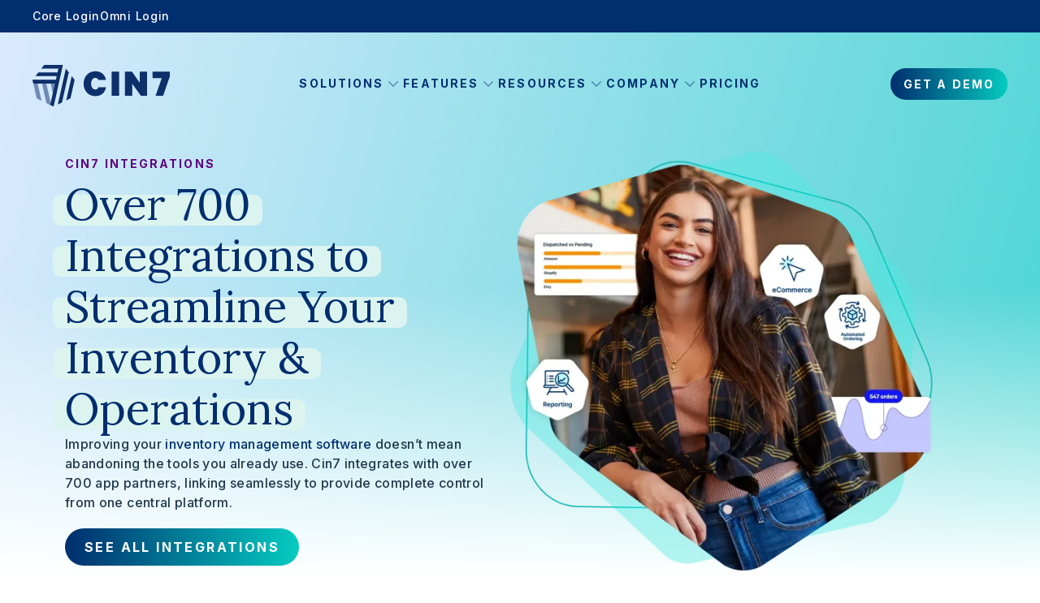

--- FILE ---
content_type: text/html; charset=UTF-8
request_url: https://www.cin7.com/connected-integrations/
body_size: 17923
content:
<!doctype html><html lang="en"><head>
    <meta charset="utf-8">
    <title>Inventory Management Software Integrations | Amazon, QuickBooks &amp; More | Cin7</title>
    <link rel="shortcut icon" href="https://www.cin7.com/hubfs/image/logo/cin7/cin7-favicon-2023.jpeg">
    <meta name="description" content="Explore Cin7’s 700+ integrations, including QuickBooks, Amazon, Shopify, and Xero. Simplify inventory, automate orders, and streamline your business operations today!">
    
    
    <meta name="viewport" content="width=device-width, initial-scale=1">

    
    <meta property="og:description" content="Explore Cin7’s 700+ integrations, including QuickBooks, Amazon, Shopify, and Xero. Simplify inventory, automate orders, and streamline your business operations today!">
    <meta property="og:title" content="Inventory Management Software Integrations | Amazon, QuickBooks &amp; More | Cin7">
    <meta name="twitter:description" content="Explore Cin7’s 700+ integrations, including QuickBooks, Amazon, Shopify, and Xero. Simplify inventory, automate orders, and streamline your business operations today!">
    <meta name="twitter:title" content="Inventory Management Software Integrations | Amazon, QuickBooks &amp; More | Cin7">

    

    
    <style>
a.cta_button{-moz-box-sizing:content-box !important;-webkit-box-sizing:content-box !important;box-sizing:content-box !important;vertical-align:middle}.hs-breadcrumb-menu{list-style-type:none;margin:0px 0px 0px 0px;padding:0px 0px 0px 0px}.hs-breadcrumb-menu-item{float:left;padding:10px 0px 10px 10px}.hs-breadcrumb-menu-divider:before{content:'›';padding-left:10px}.hs-featured-image-link{border:0}.hs-featured-image{float:right;margin:0 0 20px 20px;max-width:50%}@media (max-width: 568px){.hs-featured-image{float:none;margin:0;width:100%;max-width:100%}}.hs-screen-reader-text{clip:rect(1px, 1px, 1px, 1px);height:1px;overflow:hidden;position:absolute !important;width:1px}
</style>

<link class="hs-async-css" rel="preload" href="https://www.cin7.com/hubfs/hub_generated/template_assets/1/182085377566/1768406766694/template_styles.min.css" as="style" onload="this.onload=null;this.rel='stylesheet'">
<noscript><link rel="stylesheet" href="https://www.cin7.com/hubfs/hub_generated/template_assets/1/182085377566/1768406766694/template_styles.min.css"></noscript>
<link class="hs-async-css" rel="preload" href="https://www.cin7.com/hubfs/hub_generated/template_assets/1/185518038100/1768490972111/template_cin7-overrides.min.css" as="style" onload="this.onload=null;this.rel='stylesheet'">
<noscript><link rel="stylesheet" href="https://www.cin7.com/hubfs/hub_generated/template_assets/1/185518038100/1768490972111/template_cin7-overrides.min.css"></noscript>
<link rel="stylesheet" href="https://www.cin7.com/hubfs/hub_generated/module_assets/1/193679068294/1754336329573/module_cta-sticky.min.css">
<link rel="stylesheet" href="https://www.cin7.com/hubfs/hub_generated/module_assets/1/182386424697/1755017096418/module_u4m-hero.min.css">

<style>
  @media (min-width:1281px) {
  #hs_cos_wrapper_cin7_dnd_area-module-2 .u4m-hero .imageSec {}
}

</style>

<link rel="stylesheet" href="https://www.cin7.com/hubfs/hub_generated/module_assets/1/182085432630/1760995331667/module_u4m-cards.min.css">
<link rel="stylesheet" href="https://www.cin7.com/hubfs/hub_generated/module_assets/1/182085377423/1740967901560/module_u4m-alternating-content.min.css">

<style>
  
</style>

<link rel="stylesheet" href="https://www.cin7.com/hubfs/hub_generated/module_assets/1/182085432610/1740967908355/module_u4m-accordion.min.css">

<style>
  .widget_1731443338867.u4m-accordion .accordion_item {
    
    
  }

  .widget_1731443338867.u4m-accordion .accordion_item .accorion_text *,
  .widget_1731443338867.u4m-accordion .accordion_item .accorion_text *{
    
  }

  .widget_1731443338867.u4m-accordion .accordion_item.active .accorion_text *,
  .widget_1731443338867.u4m-accordion .accordion_item:hover .accorion_text *{
    
  }

  .widget_1731443338867.u4m-accordion .accordion_item.active,
  .widget_1731443338867.u4m-accordion .accordion_item:hover {
    
  }
 


  

</style>


<link rel="stylesheet" href="https://www.cin7.com/hubfs/hub_generated/module_assets/1/182342519414/1740967928997/module_u4m-resources-slider.min.css">
<link rel="stylesheet" href="https://www.cin7.com/hubfs/hub_generated/module_assets/1/182131622187/1754676249604/module_u4m-cta-row.min.css">

<style>
  



    
  
</style>


    <style>
      .widget_1731443380392 .intro  .intro_title  .hightlight_title{
        
        
        .word {
          position: relative;
          display: inline-block;
          &:before {
            position: absolute;
            content: "";
            background-color: #09154c;
            border-radius: 10px;
            width: calc(100% + 30px);
            height: 38px;
            left: -15px;
            top: 20px;
            z-index: -1;
            @include tablet {
              height: 28px;
            }
            @include phone {
              top: 15px;
              height: 25px;
            }
          }
        }
        
        }
    </style>
  
<link rel="stylesheet" href="https://www.cin7.com/hubfs/hub_generated/module_assets/1/182085432635/1740967914552/module_u4m-footer.min.css">


<style>
	
	
.mask_image.mask1{
-webkit-mask-image: url(https://www.cin7.com/hubfs/Cin7-u4/images/fb.png)
}

	
.mask_image.mask2{
-webkit-mask-image: url(https://www.cin7.com/hubfs/Cin7-u4/images/insta.png)
}

	
.mask_image.mask3{
-webkit-mask-image: url(https://www.cin7.com/hubfs/Cin7-u4/images/tw.png)
}

	
.mask_image.mask4{
-webkit-mask-image: url(https://www.cin7.com/hubfs/Cin7-u4/images/in.png)
}

	
.mask_image.mask5{
-webkit-mask-image: url(https://www.cin7.com/hubfs/Cin7-u4/images/yt.png)
}

</style>

<!-- Editor Styles -->
<style id="hs_editor_style" type="text/css">
.cin7_dnd_area-row-0-force-full-width-section > .row-fluid {
  max-width: none !important;
}
.cin7_dnd_area-row-1-force-full-width-section > .row-fluid {
  max-width: none !important;
}
</style>
    

    
    <link rel="canonical" href="https://www.cin7.com/connected-integrations/">

<!-- Start cookieyes banner -->
<script id="cookieyes" type="text/javascript" src="https://cdn-cookieyes.com/client_data/2096cfbe76a853d5026ee1e6/script.js"></script>
<!-- End cookieyes banner -->

<!-- Google Tag Manager -->
<script>(function(w,d,s,l,i){w[l]=w[l]||[];w[l].push({'gtm.start':
new Date().getTime(),event:'gtm.js'});var f=d.getElementsByTagName(s)[0],
j=d.createElement(s),dl=l!='dataLayer'?'&l='+l:'';j.async=true;j.src=
'https://www.googletagmanager.com/gtm.js?id='+i+dl;f.parentNode.insertBefore(j,f);
})(window,document,'script','dataLayer','GTM-TG6NF5V');</script>
<!-- End Google Tag Manager -->

<meta property="og:url" content="https://www.cin7.com/connected-integrations/">
<meta name="twitter:card" content="summary">
<meta http-equiv="content-language" content="en">





<style>
  .u4m-cards .CardItems .CardItem .CardItemIn .cardimg {
    padding: 0 30px;
  }
  .u4m-cards .CardItems .CardItem .CardItemIn .bIItmimg {
    margin-top: 0px;
    padding-bottom: 150px;
  }
</style>
    
    
    <link rel="preconnect" href="https://fonts.googleapis.com">
    <link rel="preconnect" href="https://fonts.gstatic.com" crossorigin>
    <link href="https://fonts.googleapis.com/css2?family=Inter:wght@300;400;500;700&amp;family=Lora:wght@400&amp;display=swap" rel="stylesheet" media="print" onload="this.media='all'">
    <noscript><link href="https://fonts.googleapis.com/css2?family=Inter:wght@300;400;500;700&amp;family=Lora:wght@400&amp;display=swap" rel="stylesheet"></noscript>

    

  <meta name="generator" content="HubSpot"></head>
  <body class="  hs-content-id-182805978236 hs-site-page page  ">
    <div class="bodyContainerWrapper">
      
      <div data-global-resource-path="Cin7-u4/templates/partials/u4m-header.html"><div class="headerWrap">
  <header class="header">
    <div class="hdrTop mobileHide">
      <div class="page-center sm">
        <div class="hdrTopMenu">
          <span id="hs_cos_wrapper_top_menu" class="hs_cos_wrapper hs_cos_wrapper_widget hs_cos_wrapper_type_menu" style="" data-hs-cos-general-type="widget" data-hs-cos-type="menu"><div id="hs_menu_wrapper_top_menu" class="hs-menu-wrapper active-branch no-flyouts hs-menu-flow-horizontal" role="navigation" data-sitemap-name="default" data-menu-id="182395824421" aria-label="Navigation Menu">
 <ul role="menu">
  <li class="hs-menu-item hs-menu-depth-1" role="none"><a href="https://inventory.dearsystems.com/Account/Login" role="menuitem" target="_blank" rel="noopener">Core Login</a></li>
  <li class="hs-menu-item hs-menu-depth-1" role="none"><a href="https://go.cin7.com/cloud/" role="menuitem" target="_blank" rel="noopener">Omni Login</a></li>
 </ul>
</div></span>
        </div>
      </div>
    </div>
    <div class="hdrBtm">
      <div class="page-center sm">
        <div class="hdrBtmin">
          <div class="flex_row">
            <div class="hdrLogo">
              <div id="hs_cos_wrapper_header_logo" class="hs_cos_wrapper hs_cos_wrapper_widget hs_cos_wrapper_type_module widget-type-logo" style="" data-hs-cos-general-type="widget" data-hs-cos-type="module">
  






















  
  <span id="hs_cos_wrapper_header_logo_hs_logo_widget" class="hs_cos_wrapper hs_cos_wrapper_widget hs_cos_wrapper_type_logo" style="" data-hs-cos-general-type="widget" data-hs-cos-type="logo"><a href="/" id="hs-link-header_logo_hs_logo_widget" style="border-width:0px;border:0px;"><img src="https://www.cin7.com/hubfs/Cin7-u4/images/cin7-blue.svg" class="hs-image-widget " height="51" style="height: auto;width:169px;border-width:0px;border:0px;" width="169" alt="Cin7" title="Cin7"></a></span>
</div>
            </div>
            <div class="mobile-trigger deskHide">
              <i></i>
            </div>
            <div class="hdrMenu">
              <div class="hdrMenuIn">
                <div id="hs_cos_wrapper_mega_menu" class="hs_cos_wrapper hs_cos_wrapper_widget hs_cos_wrapper_type_module" style="" data-hs-cos-general-type="widget" data-hs-cos-type="module">


<div class="mega-menu mobileHide">
  <div class="hs-menu-wrapper">
    <ul class="menu">
      
      <li class="hs-menu hs-subMenu">
        
        
        <a href="">
          Solutions
          <svg xmlns="http://www.w3.org/2000/svg" width="24" height="24" viewbox="0 0 24 24" fill="none">
<path fill-rule="evenodd" clip-rule="evenodd" d="M12.3789 15.8381C12.1696 16.054 11.8303 16.054 11.621 15.8381L6.15697 10.2039C5.94768 9.98808 5.94768 9.63823 6.15697 9.42241L6.40962 9.16186C6.61892 8.94605 6.95825 8.94605 7.16755 9.16186L12 14.1448L16.8325 9.16186C17.0418 8.94605 17.381 8.94605 17.5903 9.16186L17.843 9.42241C18.0523 9.63823 18.0523 9.98808 17.843 10.2039L12.3789 15.8381Z" fill="#002E6E" fill-opacity="0.5" />
</svg>
        </a>
        
        <div class="submenu cmcol4">
          <div class="flex_row">
            
            <div class="menuItemCol type_menu">
              
              
              <div class="menuItettl">
                <h6>Solutions</h6>
              </div>
              
              
              <div class="childMenuItem">
                
                
                <a class="flex_row" href="https://www.cin7.com/starting-up/">
                  <div class="menuIcon">
                    
                    <img src="https://www.cin7.com/hubfs/icons/2412_Web_MainNavIcon_Solutions_ForStartUps.svg" alt="For Start-Ups">
                    
                  </div>
                  <div class="menuCon">
                    <div class="menuttl">For Start-Ups</div>
                    <div class="menuDes">Inventory solutions tailored for growing new businesses</div>
                  </div>
                </a>
              </div>
              
              <div class="childMenuItem">
                
                
                <a class="flex_row" href="https://www.cin7.com/scaling-up/">
                  <div class="menuIcon">
                    
                    <img src="https://www.cin7.com/hubfs/icons/2412_Web_MainNavIcon_Solutions_ForScaleUps.svg" alt="For Scaling Up">
                    
                  </div>
                  <div class="menuCon">
                    <div class="menuttl">For Scaling Up</div>
                    <div class="menuDes">Manage complex inventory with ease as you scale</div>
                  </div>
                </a>
              </div>
              
              <div class="childMenuItem">
                
                
                <a class="flex_row" href="https://www.cin7.com/tariff-management/">
                  <div class="menuIcon">
                    
                    <img src="https://www.cin7.com/hubfs/icons/042125_web_cin7pay_FeatIcon_2.svg" alt="042125_web_cin7pay_FeatIcon_2">
                    
                  </div>
                  <div class="menuCon">
                    <div class="menuttl">For Managing Tariffs</div>
                    <div class="menuDes">Manage tariff costs and optimize inventory and suppliers</div>
                  </div>
                </a>
              </div>
              
              <div class="childMenuItem">
                
                
                <a class="flex_row" href="https://www.cin7.com/connected-inventory-performance/">
                  <div class="menuIcon">
                    
                    <img src="https://www.cin7.com/hubfs/icons/2412_Web_MainNavIcon_Solutions_AI.svg" alt="Connected Inventory Performance">
                    
                  </div>
                  <div class="menuCon">
                    <div class="menuttl">Connected Inventory Performance</div>
                    <div class="menuDes">Explore our products – find an ideal solution for your business</div>
                  </div>
                </a>
              </div>
              
              <div class="childMenuItem">
                
                
                <a class="flex_row" href="https://www.cin7.com/inventory-intelligence/">
                  <div class="menuIcon">
                    
                    <img src="https://www.cin7.com/hubfs/icons/2412_Web_MainNavIcon_Solutions.svg" alt="Inventory Intelligence">
                    
                  </div>
                  <div class="menuCon">
                    <div class="menuttl">Inventory Intelligence</div>
                    <div class="menuDes">AI-driven insights for smarter inventory</div>
                  </div>
                </a>
              </div>
              
              
            </div>
            
            <div class="menuItemCol type_menu">
              
              
              <div class="menuItettl">
                <h6>Products</h6>
              </div>
              
              
              <div class="childMenuItem">
                
                
                <a class="flex_row" href="https://www.cin7.com/solutions/core/">
                  <div class="menuIcon">
                    
                    <img src="https://www.cin7.com/hubfs/icons/2412_Web_MainNavIcon_Products_Cin7Core.svg" alt="Cin7 Core">
                    
                  </div>
                  <div class="menuCon">
                    <div class="menuttl">Cin7 Core</div>
                    <div class="menuDes">Essential inventory tools for streamlined operations</div>
                  </div>
                </a>
              </div>
              
              <div class="childMenuItem">
                
                
                <a class="flex_row" href="https://www.cin7.com/solutions/omni/">
                  <div class="menuIcon">
                    
                    <img src="https://www.cin7.com/hubfs/icons/2412_Web_MainNavIcon_Products_Cin7Omni.svg" alt="Cin7 Omni">
                    
                  </div>
                  <div class="menuCon">
                    <div class="menuttl">Cin7 Omni</div>
                    <div class="menuDes">Advanced inventory management for omnichannel success</div>
                  </div>
                </a>
              </div>
              
              <div class="childMenuItem">
                
                
                <a class="flex_row" href="https://www.cin7.com/connected-integrations/">
                  <div class="menuIcon">
                    
                    <img src="https://www.cin7.com/hubfs/icons/2412_Web_MainNavIcon_Products_Integrations.svg" alt="Integrations">
                    
                  </div>
                  <div class="menuCon">
                    <div class="menuttl">Integrations</div>
                    <div class="menuDes">Cin7 integrates seamlessly with over 700 app partners from one central platform.</div>
                  </div>
                </a>
              </div>
              
              <div class="childMenuItem">
                
                
                <a class="flex_row" href="https://www.cin7.com/cin7-competitors/">
                  <div class="menuIcon">
                    
                    <img src="https://www.cin7.com/hubfs/icons/2412_Web_InvtMgmt_FeatIcon_1.svg" alt="2412_Web_InvtMgmt_FeatIcon_1">
                    
                  </div>
                  <div class="menuCon">
                    <div class="menuttl">Compare Cin7</div>
                    <div class="menuDes">Discover how Cin7 stands apart from competitors</div>
                  </div>
                </a>
              </div>
              
              
            </div>
            
            <div class="menuItemCol type_menu">
              
              
              <div class="menuItettl">
                <h6>Industries</h6>
              </div>
              
              
              <div class="childMenuItem">
                
                
                <a class="flex_row" href="https://www.cin7.com/industries/food-and-beverage/">
                  <div class="menuIcon">
                    
                    <img src="https://www.cin7.com/hubfs/icons/2412_Web_MainNavIcon_Industries_FoodBev.svg" alt="Food &amp; Beverage ">
                    
                  </div>
                  <div class="menuCon">
                    <div class="menuttl">Food &amp; Beverage </div>
                    <div class="menuDes"></div>
                  </div>
                </a>
              </div>
              
              <div class="childMenuItem">
                
                
                <a class="flex_row" href="https://www.cin7.com/industries/fashion-and-apparel/">
                  <div class="menuIcon">
                    
                    <img src="https://www.cin7.com/hubfs/icons/2412_Web_MainNavIcon_Industries_FashionApparel.svg" alt="Fashion &amp; Apparel">
                    
                  </div>
                  <div class="menuCon">
                    <div class="menuttl">Fashion &amp; Apparel</div>
                    <div class="menuDes"></div>
                  </div>
                </a>
              </div>
              
              <div class="childMenuItem">
                
                
                <a class="flex_row" href="https://www.cin7.com/industries/health-and-beauty/">
                  <div class="menuIcon">
                    
                    <img src="https://www.cin7.com/hubfs/icons/2412_Web_MainNavIcon_Industries_HealthBeauty.svg" alt="Health &amp; Beauty">
                    
                  </div>
                  <div class="menuCon">
                    <div class="menuttl">Health &amp; Beauty</div>
                    <div class="menuDes"></div>
                  </div>
                </a>
              </div>
              
              <div class="childMenuItem">
                
                
                <a class="flex_row" href="https://www.cin7.com/industries/manufacturing/">
                  <div class="menuIcon">
                    
                    <img src="https://www.cin7.com/hubfs/icons/2412_Web_MainNavIcon_Industries_Manufacturing.svg" alt="Manufacturing">
                    
                  </div>
                  <div class="menuCon">
                    <div class="menuttl">Manufacturing</div>
                    <div class="menuDes"></div>
                  </div>
                </a>
              </div>
              
              <div class="childMenuItem">
                
                
                <a class="flex_row" href="https://www.cin7.com/industries/retail-and-ecommerce/">
                  <div class="menuIcon">
                    
                    <img src="https://www.cin7.com/hubfs/icons/2412_Web_MainNavIcon_Industries_RetailEcomm.svg" alt="Retail &amp; Ecommerce">
                    
                  </div>
                  <div class="menuCon">
                    <div class="menuttl">Retail &amp; E-commerce</div>
                    <div class="menuDes"></div>
                  </div>
                </a>
              </div>
              
              <div class="childMenuItem">
                
                
                <a class="flex_row" href="https://www.cin7.com/industries/sporting-goods/">
                  <div class="menuIcon">
                    
                    <img src="https://www.cin7.com/hubfs/icons/2412_Web_OnboardingSupport_ValuesIcon_2.svg" alt="Sporting Goods">
                    
                  </div>
                  <div class="menuCon">
                    <div class="menuttl">Sporting Goods</div>
                    <div class="menuDes"></div>
                  </div>
                </a>
              </div>
              
              <div class="childMenuItem">
                
                
                <a class="flex_row" href="https://www.cin7.com/industries/wholesale-and-distribution/">
                  <div class="menuIcon">
                    
                    <img src="https://www.cin7.com/hubfs/icons/2412_Web_MainNavIcon_Industries_WholesaleDistrib.svg" alt="Wholesale &amp; Distribution">
                    
                  </div>
                  <div class="menuCon">
                    <div class="menuttl">Wholesale &amp; Distribution</div>
                    <div class="menuDes"></div>
                  </div>
                </a>
              </div>
              
              <div class="childMenuItem">
                
                
                <a class="flex_row" href="https://www.cin7.com/industries/">
                  <div class="menuIcon">
                    
                    <img src="https://www.cin7.com/hubfs/icons/2412_Web_MainNavIcon_Industries_AllIndustries.svg" alt="All Industries">
                    
                  </div>
                  <div class="menuCon">
                    <div class="menuttl">All Industries</div>
                    <div class="menuDes"></div>
                  </div>
                </a>
              </div>
              
              
            </div>
            
            <div class="menuItemCol type_card">
              
              <div class="featuredCard">
                <div class="featuredCardIn">
                  <div class="featuredCardContent">
                    <h6>Interactive Demo</h6>
                    <p>Experience smarter planning and forecasting in action with an interactive demo of ForesightAI</p>
                  </div>
                  
                  <div class="featuredCardImg">
                    <img src="https://www.cin7.com/hubfs/Cin7-u4/images/FeaturedImg.png" alt="Featured Image">
                  </div>
                  
                  
                  <div class="featuredCardbtn">
                    
                    
                    
                    <a class="hs-secondary-btn btngradient1" href="https://www.cin7.com/features/inventory/forecasting/#fsai-demo"><span>Explore ForesightAI</span>
                    </a>
                    
                    
                  </div>
                  
                </div>
              </div>
              
            </div>
            
          </div>
        </div>
        
      </li>
      
      <li class="hs-menu hs-subMenu">
        
        
        <a href="https://www.cin7.com/features/">
          Features
          <svg xmlns="http://www.w3.org/2000/svg" width="24" height="24" viewbox="0 0 24 24" fill="none">
<path fill-rule="evenodd" clip-rule="evenodd" d="M12.3789 15.8381C12.1696 16.054 11.8303 16.054 11.621 15.8381L6.15697 10.2039C5.94768 9.98808 5.94768 9.63823 6.15697 9.42241L6.40962 9.16186C6.61892 8.94605 6.95825 8.94605 7.16755 9.16186L12 14.1448L16.8325 9.16186C17.0418 8.94605 17.381 8.94605 17.5903 9.16186L17.843 9.42241C18.0523 9.63823 18.0523 9.98808 17.843 10.2039L12.3789 15.8381Z" fill="#002E6E" fill-opacity="0.5" />
</svg>
        </a>
        
        <div class="submenu cmcol4">
          <div class="flex_row">
            
            <div class="menuItemCol type_menu">
              
              
              <div class="menuItettl">
                <h6>Inventory</h6>
              </div>
              
              
              <div class="childMenuItem">
                
                
                <a class="flex_row" href="https://www.cin7.com/features/inventory/inventory-management/">
                  <div class="menuIcon">
                    
                    <img src="https://www.cin7.com/hubfs/icons/2412_Web_MainNavIcon_Inventory_InventoryMgt.svg" alt="Inventory Management">
                    
                  </div>
                  <div class="menuCon">
                    <div class="menuttl">Inventory Management</div>
                    <div class="menuDes"></div>
                  </div>
                </a>
              </div>
              
              <div class="childMenuItem">
                
                
                <a class="flex_row" href="https://www.cin7.com/features/inventory/purchasing/">
                  <div class="menuIcon">
                    
                    <img src="https://www.cin7.com/hubfs/icons/2412_Web_MainNavIcon_Inventory_Purchasing.svg" alt="Purchasing">
                    
                  </div>
                  <div class="menuCon">
                    <div class="menuttl">Purchasing</div>
                    <div class="menuDes"></div>
                  </div>
                </a>
              </div>
              
              <div class="childMenuItem">
                
                
                <a class="flex_row" href="https://www.cin7.com/features/inventory/warehouse-management/">
                  <div class="menuIcon">
                    
                    <img src="https://www.cin7.com/hubfs/icons/2412_Web_MainNavIcon_Inventory_WarehouseMgt.svg" alt="Warehouse Management">
                    
                  </div>
                  <div class="menuCon">
                    <div class="menuttl">Warehouse Management</div>
                    <div class="menuDes"></div>
                  </div>
                </a>
              </div>
              
              <div class="childMenuItem">
                
                
                <a class="flex_row" href="https://www.cin7.com/features/inventory/forecasting/">
                  <div class="menuIcon">
                    
                    <img src="https://www.cin7.com/hubfs/icons/2412_Web_MainNavIcon_Inventory_Forecasting.svg" alt="Planning &amp; Forecasting">
                    
                  </div>
                  <div class="menuCon">
                    <div class="menuttl">Planning &amp; Forecasting</div>
                    <div class="menuDes"></div>
                  </div>
                </a>
              </div>
              
              <div class="childMenuItem">
                
                
                <a class="flex_row" href="https://www.cin7.com/features/inventory/edi/">
                  <div class="menuIcon">
                    
                    <img src="https://www.cin7.com/hubfs/icons/2412_Web_MainNavIcon_Inventory_EDI.svg" alt="EDI">
                    
                  </div>
                  <div class="menuCon">
                    <div class="menuttl">EDI</div>
                    <div class="menuDes"></div>
                  </div>
                </a>
              </div>
              
              <div class="childMenuItem">
                
                
                <a class="flex_row" href="https://www.cin7.com/features/inventory/third-party-logistics/">
                  <div class="menuIcon">
                    
                    <img src="https://www.cin7.com/hubfs/icons/2412_Web_MainNavIcon_Inventory_ThirdPartyLogistics.svg" alt="Third Party Logistics (3PL)">
                    
                  </div>
                  <div class="menuCon">
                    <div class="menuttl">Third Party Logistics (3PL)</div>
                    <div class="menuDes"></div>
                  </div>
                </a>
              </div>
              
              <div class="childMenuItem">
                
                
                <a class="flex_row" href="https://www.cin7.com/features/inventory/">
                  <div class="menuIcon">
                    
                    <img src="https://www.cin7.com/hubfs/Cin7-u4/images/arrowIcon.png" alt="All Inventory Features">
                    
                  </div>
                  <div class="menuCon">
                    <div class="menuttl">All Inventory Features</div>
                    <div class="menuDes"></div>
                  </div>
                </a>
              </div>
              
              
            </div>
            
            <div class="menuItemCol type_menu">
              
              
              <div class="menuItettl">
                <h6>Finance</h6>
              </div>
              
              
              <div class="childMenuItem">
                
                
                <a class="flex_row" href="https://www.cin7.com/features/finance/accounting/">
                  <div class="menuIcon">
                    
                    <img src="https://www.cin7.com/hubfs/icons/2412_Web_MainNavIcon_Finance_Accounting.svg" alt="Accounting">
                    
                  </div>
                  <div class="menuCon">
                    <div class="menuttl">Accounting</div>
                    <div class="menuDes"></div>
                  </div>
                </a>
              </div>
              
              <div class="childMenuItem">
                
                
                <a class="flex_row" href="https://www.cin7.com/features/finance/capital/">
                  <div class="menuIcon">
                    
                    <img src="https://www.cin7.com/hubfs/icons/2412_Web_MainNavIcon_Finance_Capital.svg" alt="Capital">
                    
                  </div>
                  <div class="menuCon">
                    <div class="menuttl">Capital</div>
                    <div class="menuDes"></div>
                  </div>
                </a>
              </div>
              
              <div class="childMenuItem">
                
                
                <a class="flex_row" href="https://www.cin7.com/features/finance/pay/">
                  <div class="menuIcon">
                    
                    <img src="https://www.cin7.com/hubfs/icons/2412_Web_Accounting_FeatIcon_1.svg" alt="Payments">
                    
                  </div>
                  <div class="menuCon">
                    <div class="menuttl">Payments</div>
                    <div class="menuDes"></div>
                  </div>
                </a>
              </div>
              
              <div class="childMenuItem">
                
                
                <a class="flex_row" href="https://www.cin7.com/features/finance/advanced-reporting-analytics/">
                  <div class="menuIcon">
                    
                    <img src="https://www.cin7.com/hubfs/icons/2412_Web_MainNavIcon_Finance_Reporting.svg" alt="Reporting">
                    
                  </div>
                  <div class="menuCon">
                    <div class="menuttl">Reporting</div>
                    <div class="menuDes"></div>
                  </div>
                </a>
              </div>
              
              <div class="childMenuItem">
                
                
                <a class="flex_row" href="https://www.cin7.com/features/finance/">
                  <div class="menuIcon">
                    
                    <img src="https://www.cin7.com/hubfs/Cin7-u4/images/arrowIcon.png" alt="All Finance Features">
                    
                  </div>
                  <div class="menuCon">
                    <div class="menuttl">All Finance Features</div>
                    <div class="menuDes"></div>
                  </div>
                </a>
              </div>
              
              
            </div>
            
            <div class="menuItemCol type_menu">
              
              
              <div class="menuItettl">
                <h6>Sales</h6>
              </div>
              
              
              <div class="childMenuItem">
                
                
                <a class="flex_row" href="https://www.cin7.com/features/sales/b2b-online-stores/">
                  <div class="menuIcon">
                    
                    <img src="https://www.cin7.com/hubfs/icons/2412_Web_MainNavIcon_Sales_B2B.svg" alt="B2B">
                    
                  </div>
                  <div class="menuCon">
                    <div class="menuttl">B2B</div>
                    <div class="menuDes"></div>
                  </div>
                </a>
              </div>
              
              <div class="childMenuItem">
                
                
                <a class="flex_row" href="https://www.cin7.com/features/sales/ecommerce/">
                  <div class="menuIcon">
                    
                    <img src="https://www.cin7.com/hubfs/icons/2412_Web_MainNavIcon_Sales_Ecomm.svg" alt="e-commerce">
                    
                  </div>
                  <div class="menuCon">
                    <div class="menuttl">E-commerce</div>
                    <div class="menuDes"></div>
                  </div>
                </a>
              </div>
              
              <div class="childMenuItem">
                
                
                <a class="flex_row" href="https://www.cin7.com/features/sales/point-of-sale-pos/">
                  <div class="menuIcon">
                    
                    <img src="https://www.cin7.com/hubfs/icons/2412_Web_MainNavIcon_Sales_POS.svg" alt="Point of Sale (POS)">
                    
                  </div>
                  <div class="menuCon">
                    <div class="menuttl">Point of Sale (POS)</div>
                    <div class="menuDes"></div>
                  </div>
                </a>
              </div>
              
              <div class="childMenuItem">
                
                
                <a class="flex_row" href="https://www.cin7.com/features/sales/order-management/">
                  <div class="menuIcon">
                    
                    <img src="https://www.cin7.com/hubfs/icons/2412_Web_MainNavIcon_Sales_OrderMgt.svg" alt="Order Management">
                    
                  </div>
                  <div class="menuCon">
                    <div class="menuttl">Order Management</div>
                    <div class="menuDes"></div>
                  </div>
                </a>
              </div>
              
              <div class="childMenuItem">
                
                
                <a class="flex_row" href="https://www.cin7.com/features/sales/idr/">
                  <div class="menuIcon">
                    
                    <img src="https://www.cin7.com/hubfs/icons/2501_Web_IDR_FeatIcon_3.svg" alt="Intelligent Document Recognition (IDR)">
                    
                  </div>
                  <div class="menuCon">
                    <div class="menuttl">Intelligent Document Recognition (IDR)</div>
                    <div class="menuDes"></div>
                  </div>
                </a>
              </div>
              
              <div class="childMenuItem">
                
                
                <a class="flex_row" href="https://www.cin7.com/features/sales/">
                  <div class="menuIcon">
                    
                    <img src="https://www.cin7.com/hubfs/Cin7-u4/images/arrowIcon.png" alt="All Sales Features">
                    
                  </div>
                  <div class="menuCon">
                    <div class="menuttl">All Sales Features</div>
                    <div class="menuDes"></div>
                  </div>
                </a>
              </div>
              
              
            </div>
            
            <div class="menuItemCol type_menu">
              
              
              <div class="menuItettl">
                <h6>Manufacturing</h6>
              </div>
              
              
              <div class="childMenuItem">
                
                
                <a class="flex_row" href="https://www.cin7.com/features/manufacturing/assembly-manufacturing/">
                  <div class="menuIcon">
                    
                    <img src="https://www.cin7.com/hubfs/icons/2412_Web_MainNavIcon_Cin7Academy.svg" alt="Simple Manufacturing ">
                    
                  </div>
                  <div class="menuCon">
                    <div class="menuttl">Assembly Manufacturing </div>
                    <div class="menuDes"></div>
                  </div>
                </a>
              </div>
              
              <div class="childMenuItem">
                
                
                <a class="flex_row" href="https://www.cin7.com/features/manufacturing/advanced-manufacturing/">
                  <div class="menuIcon">
                    
                    <img src="https://www.cin7.com/hubfs/icons/2412_Web_MainNavIcon_Cin7Academy.svg" alt="Advanced Manufacturing">
                    
                  </div>
                  <div class="menuCon">
                    <div class="menuttl">Advanced Manufacturing</div>
                    <div class="menuDes"></div>
                  </div>
                </a>
              </div>
              
              <div class="childMenuItem">
                
                
                <a class="flex_row" href="https://www.cin7.com/features/manufacturing/bill-of-materials/">
                  <div class="menuIcon">
                    
                    <img src="https://www.cin7.com/hubfs/icons/2412_Web_MainNavIcon_Manufacturing_BOM.svg" alt="Bill of Materials (BOM)">
                    
                  </div>
                  <div class="menuCon">
                    <div class="menuttl">Bill of Materials (BOM)</div>
                    <div class="menuDes"></div>
                  </div>
                </a>
              </div>
              
              <div class="childMenuItem">
                
                
                <a class="flex_row" href="https://www.cin7.com/features/manufacturing/">
                  <div class="menuIcon">
                    
                    <img src="https://www.cin7.com/hubfs/Cin7-u4/images/arrowIcon.png" alt="All Manufacturing Features">
                    
                  </div>
                  <div class="menuCon">
                    <div class="menuttl">All Manufacturing Features</div>
                    <div class="menuDes"></div>
                  </div>
                </a>
              </div>
              
              
            </div>
            
          </div>
        </div>
        
      </li>
      
      <li class="hs-menu hs-subMenu">
        
        
        <a href="">
          Resources
          <svg xmlns="http://www.w3.org/2000/svg" width="24" height="24" viewbox="0 0 24 24" fill="none">
<path fill-rule="evenodd" clip-rule="evenodd" d="M12.3789 15.8381C12.1696 16.054 11.8303 16.054 11.621 15.8381L6.15697 10.2039C5.94768 9.98808 5.94768 9.63823 6.15697 9.42241L6.40962 9.16186C6.61892 8.94605 6.95825 8.94605 7.16755 9.16186L12 14.1448L16.8325 9.16186C17.0418 8.94605 17.381 8.94605 17.5903 9.16186L17.843 9.42241C18.0523 9.63823 18.0523 9.98808 17.843 10.2039L12.3789 15.8381Z" fill="#002E6E" fill-opacity="0.5" />
</svg>
        </a>
        
        <div class="submenu cmcol3">
          <div class="flex_row">
            
            <div class="menuItemCol type_menu">
              
              
              
              <div class="childMenuItem">
                
                
                <a class="flex_row" href="/blog">
                  <div class="menuIcon">
                    
                    <img src="https://www.cin7.com/hubfs/icons/2412_Web_MainNavIcon_Resources_Blog.svg" alt="Blog">
                    
                  </div>
                  <div class="menuCon">
                    <div class="menuttl">Blog</div>
                    <div class="menuDes">Cin7 insights and updates</div>
                  </div>
                </a>
              </div>
              
              <div class="childMenuItem">
                
                
                <a class="flex_row" href="/our-customers">
                  <div class="menuIcon">
                    
                    <img src="https://www.cin7.com/hubfs/icons/2412_Web_MainNavIcon_Resources_ProductUpdates.svg" alt="Customer Stories">
                    
                  </div>
                  <div class="menuCon">
                    <div class="menuttl">Customer Stories</div>
                    <div class="menuDes">See Cin7’s real life impact</div>
                  </div>
                </a>
              </div>
              
              <div class="childMenuItem">
                
                
                <a class="flex_row" href="/events-and-webinars">
                  <div class="menuIcon">
                    
                    <img src="https://www.cin7.com/hubfs/icons/2412_Web_MainNavIcon_Resources_EventsWebinars.svg" alt="2412_Web_MainNavIcon_Resources_EventsWebinars">
                    
                  </div>
                  <div class="menuCon">
                    <div class="menuttl">Events &amp; Webinars</div>
                    <div class="menuDes">Upcoming events and on-demand webinars</div>
                  </div>
                </a>
              </div>
              
              <div class="childMenuItem">
                
                
                <a class="flex_row" href="https://coreupdates.cin7.com/hc/en-us/">
                  <div class="menuIcon">
                    
                    <img src="https://www.cin7.com/hubfs/icons/2412_Web_MainNavIcon_ProductUpdates.svg" alt="Core Product Updates">
                    
                  </div>
                  <div class="menuCon">
                    <div class="menuttl">Core Product Updates</div>
                    <div class="menuDes">Discover Cin7 Core’s latest features</div>
                  </div>
                </a>
              </div>
              
              <div class="childMenuItem">
                
                
                <a class="flex_row" href="https://omniupdates.cin7.com/hc/en-us">
                  <div class="menuIcon">
                    
                    <img src="https://www.cin7.com/hubfs/icons/2412_Web_MainNavIcon_ProductUpdates.svg" alt="Omni Product Updates">
                    
                  </div>
                  <div class="menuCon">
                    <div class="menuttl">Omni Product Updates</div>
                    <div class="menuDes">Discover Cin7 Omni’s latest features</div>
                  </div>
                </a>
              </div>
              
              <div class="childMenuItem">
                
                
                <a class="flex_row" href="/newsroom">
                  <div class="menuIcon">
                    
                    <img src="https://www.cin7.com/hubfs/icons/2412_Web_MainNavIcon_Company_Newsroom.svg" alt="">
                    
                  </div>
                  <div class="menuCon">
                    <div class="menuttl">Newsroom</div>
                    <div class="menuDes">Latest news and announcements</div>
                  </div>
                </a>
              </div>
              
              
            </div>
            
            <div class="menuItemCol type_menu">
              
              
              
              <div class="childMenuItem">
                
                
                <a class="flex_row" href="https://www.cin7.com/onboarding-and-support/">
                  <div class="menuIcon">
                    
                    <img src="https://www.cin7.com/hubfs/icons/2412_Web_MainNavIcon_Resources_OnboardingSupport.svg" alt="Onboarding &amp; Support">
                    
                  </div>
                  <div class="menuCon">
                    <div class="menuttl">Onboarding &amp; Support</div>
                    <div class="menuDes">Get started and thrive</div>
                  </div>
                </a>
              </div>
              
              <div class="childMenuItem">
                
                
                <a class="flex_row" href="https://academy.cin7.com/app" target="_blank" rel="noopener">
                  <div class="menuIcon">
                    
                    <img src="https://www.cin7.com/hubfs/icons/2412_Web_MainNavIcon_Cin7Academy.svg" alt="Cin7 Academy">
                    
                  </div>
                  <div class="menuCon">
                    <div class="menuttl">Cin7 Academy</div>
                    <div class="menuDes">Master Cin7 with training resources</div>
                  </div>
                </a>
              </div>
              
              <div class="childMenuItem">
                
                
                <a class="flex_row" href="https://help.omni.cin7.com/hc/en-us" target="_blank" rel="noopener">
                  <div class="menuIcon">
                    
                    <img src="https://www.cin7.com/hubfs/icons/2412_Web_MainNavIcon_Resources_OmniHelpCenter.svg" alt="Omni Help Center">
                    
                  </div>
                  <div class="menuCon">
                    <div class="menuttl">Omni Help Center</div>
                    <div class="menuDes">Help for Omni users</div>
                  </div>
                </a>
              </div>
              
              <div class="childMenuItem">
                
                
                <a class="flex_row" href="https://help.core.cin7.com/hc/en-us" target="_blank" rel="noopener">
                  <div class="menuIcon">
                    
                    <img src="https://www.cin7.com/hubfs/icons/2412_Web_MainNavIcon_Resources_CoreHelpCenter.svg" alt="Core Help Center">
                    
                  </div>
                  <div class="menuCon">
                    <div class="menuttl">Core Help Center</div>
                    <div class="menuDes">Support for Core users</div>
                  </div>
                </a>
              </div>
              
              <div class="childMenuItem">
                
                
                <a class="flex_row" href="https://cin7.partnerpage.io/find-experts" target="_blank" rel="noopener">
                  <div class="menuIcon">
                    
                    <img src="https://www.cin7.com/hubfs/icons/2412_Web_MainNavIcon_Resources_ServicePartners.svg" alt="Service Partners">
                    
                  </div>
                  <div class="menuCon">
                    <div class="menuttl">Service Partners</div>
                    <div class="menuDes">Find expert service partners</div>
                  </div>
                </a>
              </div>
              
              <div class="childMenuItem">
                
                
                <a class="flex_row" href="https://cin7.partnerpage.io/integrations" target="_blank" rel="noopener">
                  <div class="menuIcon">
                    
                    <img src="https://www.cin7.com/hubfs/icons/2412_Web_MainNavIcon_Resources_ServicePartners.svg" alt="App Partners">
                    
                  </div>
                  <div class="menuCon">
                    <div class="menuttl">App Partners</div>
                    <div class="menuDes">Discover integrations</div>
                  </div>
                </a>
              </div>
              
              
            </div>
            
            <div class="menuItemCol type_card">
              
              <div class="featuredCard">
                <div class="featuredCardIn">
                  <div class="featuredCardContent">
                    <h6>Measure Your Savings with Cin7</h6>
                    <p>Discover the financial impact of effective inventory management with our proprietary ROI calculator.</p>
                  </div>
                  
                  <div class="featuredCardImg">
                    <img src="https://www.cin7.com/hubfs/product_graphics/2511_ROICalcGraphic.png" alt="2511_ROICalcGraphic">
                  </div>
                  
                  
                  <div class="featuredCardbtn">
                    
                    
                    
                    <a class="hs-secondary-btn btngradient1" href="https://www.cin7.com/roi-calculator/"><span>Start Calculating Now</span>
                    </a>
                    
                    
                  </div>
                  
                </div>
              </div>
              
            </div>
            
          </div>
        </div>
        
      </li>
      
      <li class="hs-menu hs-subMenu">
        
        
        <a href="">
          Company
          <svg xmlns="http://www.w3.org/2000/svg" width="24" height="24" viewbox="0 0 24 24" fill="none">
<path fill-rule="evenodd" clip-rule="evenodd" d="M12.3789 15.8381C12.1696 16.054 11.8303 16.054 11.621 15.8381L6.15697 10.2039C5.94768 9.98808 5.94768 9.63823 6.15697 9.42241L6.40962 9.16186C6.61892 8.94605 6.95825 8.94605 7.16755 9.16186L12 14.1448L16.8325 9.16186C17.0418 8.94605 17.381 8.94605 17.5903 9.16186L17.843 9.42241C18.0523 9.63823 18.0523 9.98808 17.843 10.2039L12.3789 15.8381Z" fill="#002E6E" fill-opacity="0.5" />
</svg>
        </a>
        
        <div class="submenu cmcol2">
          <div class="flex_row">
            
            <div class="menuItemCol type_menu">
              
              
              
              <div class="childMenuItem">
                
                
                <a class="flex_row" href="https://www.cin7.com/about-us/">
                  <div class="menuIcon">
                    
                    <img src="https://www.cin7.com/hubfs/icons/2412_Web_MainNavIcon_Company_AboutUs.svg" alt="About Us">
                    
                  </div>
                  <div class="menuCon">
                    <div class="menuttl">About Us</div>
                    <div class="menuDes">Learn about Cin7’s mission</div>
                  </div>
                </a>
              </div>
              
              <div class="childMenuItem">
                
                
                <a class="flex_row" href="https://www.cin7.com/contact-us/">
                  <div class="menuIcon">
                    
                    <img src="https://www.cin7.com/hubfs/icons/2412_Web_MainNavIcon_Company_ContactUs.svg" alt="Contact Us">
                    
                  </div>
                  <div class="menuCon">
                    <div class="menuttl">Contact Us</div>
                    <div class="menuDes">Get in touch with our team</div>
                  </div>
                </a>
              </div>
              
              <div class="childMenuItem">
                
                
                <a class="flex_row" href="https://www.cin7.com/careers/">
                  <div class="menuIcon">
                    
                    <img src="https://www.cin7.com/hubfs/icons/2412_Web_MainNavIcon_Company_Careers.svg" alt="Careers">
                    
                  </div>
                  <div class="menuCon">
                    <div class="menuttl">Careers</div>
                    <div class="menuDes">Join the Cin7 family</div>
                  </div>
                </a>
              </div>
              
              <div class="childMenuItem">
                
                
                <a class="flex_row" href="https://www.cin7.com/partner-program/">
                  <div class="menuIcon">
                    
                    <img src="https://www.cin7.com/hubfs/icons/2412_Web_MainNavIcon_Company_Partners.svg" alt="Partners">
                    
                  </div>
                  <div class="menuCon">
                    <div class="menuttl">Partners</div>
                    <div class="menuDes">Collaborate with Cin7</div>
                  </div>
                </a>
              </div>
              
              
            </div>
            
            <div class="menuItemCol type_blog">
              
              
              <div class="blogItem CardItem"> 
                <div class="CardItemIn"> 
                  
                  <div class="bIItmimg" style="background-image:url(https://www.cin7.com/hubfs/blog/1209_2026InventoryWakeUpCall_Blog%20%281%29.png);">
                    <div class="arwIcon">
                      <img src="https://www.cin7.com/hubfs/raw_assets/public/Cin7-u4/templates/images/arrow-outward.png" alt="Arrow Icon">
                    </div>
                  </div>
                  
                  <div class="cardCont">
                    <div class="topicTagwrap"> 

                      
                      
                      
                      
                      <a class="topicTag" href="https://www.cin7.com/industry-terms/tag/inventory" rel="tag">Inventory</a>
                      
                      
                       • December 9, 2025
                    </div> 
                    <div class="h5 restitle">Common Inventory Mistakes You Should Leave Behind in 2025</div>  
                    <div class="desc"><p>As the end of 2025 rapidly approaches, your product business is knee deep in the holiday shopping.</p></div>
                  </div> 
                  <a href="https://www.cin7.com/blog/common-inventory-mistakes/" class="absLink"></a>
                </div> 
              </div>
              
            </div>
            
          </div>
        </div>
        
      </li>
      
      <li class="hs-menu ">
        
        
        <a href="https://www.cin7.com/pricing/">
          Pricing
          
        </a>
        
      </li>
      
    </ul>
  </div>
</div>
<div class="mega-menu deskHide">
  <div class="hs-menu-wrapper">
    <ul class="menu">
      
      <li class="hs-menu hs-subMenu">
        
        
        <a href="">
          Solutions
          <svg xmlns="http://www.w3.org/2000/svg" width="24" height="24" viewbox="0 0 24 24" fill="none">
<path fill-rule="evenodd" clip-rule="evenodd" d="M12.3789 15.8381C12.1696 16.054 11.8303 16.054 11.621 15.8381L6.15697 10.2039C5.94768 9.98808 5.94768 9.63823 6.15697 9.42241L6.40962 9.16186C6.61892 8.94605 6.95825 8.94605 7.16755 9.16186L12 14.1448L16.8325 9.16186C17.0418 8.94605 17.381 8.94605 17.5903 9.16186L17.843 9.42241C18.0523 9.63823 18.0523 9.98808 17.843 10.2039L12.3789 15.8381Z" fill="#002E6E" fill-opacity="0.5" />
</svg>
        </a>
        
        <div class="child-trigger"></div>
        <ul class="submenu">
          
          <li>
            
            
            <div class="menuItettl">
              <h6>Solutions</h6>
            </div>
            
            
            
            
            
            <ul class="menu">
              
              
              <li class="childMenuItem">
                
                
                <a href="https://www.cin7.com/starting-up/">
                  For Start-Ups
                </a>
              </li>
              
              <li class="childMenuItem">
                
                
                <a href="https://www.cin7.com/scaling-up/">
                  For Scaling Up
                </a>
              </li>
              
              <li class="childMenuItem">
                
                
                <a href="https://www.cin7.com/tariff-management/">
                  For Managing Tariffs
                </a>
              </li>
              
              <li class="childMenuItem">
                
                
                <a href="https://www.cin7.com/connected-inventory-performance/">
                  Connected Inventory Performance
                </a>
              </li>
              
              <li class="childMenuItem">
                
                
                <a href="https://www.cin7.com/inventory-intelligence/">
                  Inventory Intelligence
                </a>
              </li>
              
              

            </ul>
          </li>
          
          <li>
            
            
            <div class="menuItettl">
              <h6>Products</h6>
            </div>
            
            
            
            
            
            <ul class="menu">
              
              
              <li class="childMenuItem">
                
                
                <a href="https://www.cin7.com/solutions/core/">
                  Cin7 Core
                </a>
              </li>
              
              <li class="childMenuItem">
                
                
                <a href="https://www.cin7.com/solutions/omni/">
                  Cin7 Omni
                </a>
              </li>
              
              <li class="childMenuItem">
                
                
                <a href="https://www.cin7.com/connected-integrations/">
                  Integrations
                </a>
              </li>
              
              <li class="childMenuItem">
                
                
                <a href="https://www.cin7.com/cin7-competitors/">
                  Compare Cin7
                </a>
              </li>
              
              

            </ul>
          </li>
          
          <li>
            
            
            <div class="menuItettl">
              <h6>Industries</h6>
            </div>
            
            
            
            
            
            <ul class="menu">
              
              
              <li class="childMenuItem">
                
                
                <a href="https://www.cin7.com/industries/food-and-beverage/">
                  Food &amp; Beverage 
                </a>
              </li>
              
              <li class="childMenuItem">
                
                
                <a href="https://www.cin7.com/industries/fashion-and-apparel/">
                  Fashion &amp; Apparel
                </a>
              </li>
              
              <li class="childMenuItem">
                
                
                <a href="https://www.cin7.com/industries/health-and-beauty/">
                  Health &amp; Beauty
                </a>
              </li>
              
              <li class="childMenuItem">
                
                
                <a href="https://www.cin7.com/industries/manufacturing/">
                  Manufacturing
                </a>
              </li>
              
              <li class="childMenuItem">
                
                
                <a href="https://www.cin7.com/industries/retail-and-ecommerce/">
                  Retail &amp; E-commerce
                </a>
              </li>
              
              <li class="childMenuItem">
                
                
                <a href="https://www.cin7.com/industries/sporting-goods/">
                  Sporting Goods
                </a>
              </li>
              
              <li class="childMenuItem">
                
                
                <a href="https://www.cin7.com/industries/wholesale-and-distribution/">
                  Wholesale &amp; Distribution
                </a>
              </li>
              
              <li class="childMenuItem">
                
                
                <a href="https://www.cin7.com/industries/">
                  All Industries
                </a>
              </li>
              
              

            </ul>
          </li>
          
          <li>
            
            <div class="menuItettl">
              <h6>Interactive Demo</h6>
            </div>
            
            
            
            
            <ul class="card">
              
              <li>
                
                
                <a href="https://www.cin7.com/features/inventory/forecasting/#fsai-demo">Explore ForesightAI
                </a>
              </li>
              

            </ul>
          </li>
          
        </ul>
        
      </li>
      
      <li class="hs-menu hs-subMenu">
        
        
        <a href="https://www.cin7.com/features/">
          Features
          <svg xmlns="http://www.w3.org/2000/svg" width="24" height="24" viewbox="0 0 24 24" fill="none">
<path fill-rule="evenodd" clip-rule="evenodd" d="M12.3789 15.8381C12.1696 16.054 11.8303 16.054 11.621 15.8381L6.15697 10.2039C5.94768 9.98808 5.94768 9.63823 6.15697 9.42241L6.40962 9.16186C6.61892 8.94605 6.95825 8.94605 7.16755 9.16186L12 14.1448L16.8325 9.16186C17.0418 8.94605 17.381 8.94605 17.5903 9.16186L17.843 9.42241C18.0523 9.63823 18.0523 9.98808 17.843 10.2039L12.3789 15.8381Z" fill="#002E6E" fill-opacity="0.5" />
</svg>
        </a>
        
        <div class="child-trigger"></div>
        <ul class="submenu">
          
          <li>
            
            
            <div class="menuItettl">
              <h6>Inventory</h6>
            </div>
            
            
            
            
            
            <ul class="menu">
              
              
              <li class="childMenuItem">
                
                
                <a href="https://www.cin7.com/features/inventory/inventory-management/">
                  Inventory Management
                </a>
              </li>
              
              <li class="childMenuItem">
                
                
                <a href="https://www.cin7.com/features/inventory/purchasing/">
                  Purchasing
                </a>
              </li>
              
              <li class="childMenuItem">
                
                
                <a href="https://www.cin7.com/features/inventory/warehouse-management/">
                  Warehouse Management
                </a>
              </li>
              
              <li class="childMenuItem">
                
                
                <a href="https://www.cin7.com/features/inventory/forecasting/">
                  Planning &amp; Forecasting
                </a>
              </li>
              
              <li class="childMenuItem">
                
                
                <a href="https://www.cin7.com/features/inventory/edi/">
                  EDI
                </a>
              </li>
              
              <li class="childMenuItem">
                
                
                <a href="https://www.cin7.com/features/inventory/third-party-logistics/">
                  Third Party Logistics (3PL)
                </a>
              </li>
              
              <li class="childMenuItem">
                
                
                <a href="https://www.cin7.com/features/inventory/">
                  All Inventory Features
                </a>
              </li>
              
              

            </ul>
          </li>
          
          <li>
            
            
            <div class="menuItettl">
              <h6>Finance</h6>
            </div>
            
            
            
            
            
            <ul class="menu">
              
              
              <li class="childMenuItem">
                
                
                <a href="https://www.cin7.com/features/finance/accounting/">
                  Accounting
                </a>
              </li>
              
              <li class="childMenuItem">
                
                
                <a href="https://www.cin7.com/features/finance/capital/">
                  Capital
                </a>
              </li>
              
              <li class="childMenuItem">
                
                
                <a href="https://www.cin7.com/features/finance/pay/">
                  Payments
                </a>
              </li>
              
              <li class="childMenuItem">
                
                
                <a href="https://www.cin7.com/features/finance/advanced-reporting-analytics/">
                  Reporting
                </a>
              </li>
              
              <li class="childMenuItem">
                
                
                <a href="https://www.cin7.com/features/finance/">
                  All Finance Features
                </a>
              </li>
              
              

            </ul>
          </li>
          
          <li>
            
            
            <div class="menuItettl">
              <h6>Sales</h6>
            </div>
            
            
            
            
            
            <ul class="menu">
              
              
              <li class="childMenuItem">
                
                
                <a href="https://www.cin7.com/features/sales/b2b-online-stores/">
                  B2B
                </a>
              </li>
              
              <li class="childMenuItem">
                
                
                <a href="https://www.cin7.com/features/sales/ecommerce/">
                  E-commerce
                </a>
              </li>
              
              <li class="childMenuItem">
                
                
                <a href="https://www.cin7.com/features/sales/point-of-sale-pos/">
                  Point of Sale (POS)
                </a>
              </li>
              
              <li class="childMenuItem">
                
                
                <a href="https://www.cin7.com/features/sales/order-management/">
                  Order Management
                </a>
              </li>
              
              <li class="childMenuItem">
                
                
                <a href="https://www.cin7.com/features/sales/idr/">
                  Intelligent Document Recognition (IDR)
                </a>
              </li>
              
              <li class="childMenuItem">
                
                
                <a href="https://www.cin7.com/features/sales/">
                  All Sales Features
                </a>
              </li>
              
              

            </ul>
          </li>
          
          <li>
            
            
            <div class="menuItettl">
              <h6>Manufacturing</h6>
            </div>
            
            
            
            
            
            <ul class="menu">
              
              
              <li class="childMenuItem">
                
                
                <a href="https://www.cin7.com/features/manufacturing/assembly-manufacturing/">
                  Assembly Manufacturing 
                </a>
              </li>
              
              <li class="childMenuItem">
                
                
                <a href="https://www.cin7.com/features/manufacturing/advanced-manufacturing/">
                  Advanced Manufacturing
                </a>
              </li>
              
              <li class="childMenuItem">
                
                
                <a href="https://www.cin7.com/features/manufacturing/bill-of-materials/">
                  Bill of Materials (BOM)
                </a>
              </li>
              
              <li class="childMenuItem">
                
                
                <a href="https://www.cin7.com/features/manufacturing/">
                  All Manufacturing Features
                </a>
              </li>
              
              

            </ul>
          </li>
          
        </ul>
        
      </li>
      
      <li class="hs-menu hs-subMenu">
        
        
        <a href="">
          Resources
          <svg xmlns="http://www.w3.org/2000/svg" width="24" height="24" viewbox="0 0 24 24" fill="none">
<path fill-rule="evenodd" clip-rule="evenodd" d="M12.3789 15.8381C12.1696 16.054 11.8303 16.054 11.621 15.8381L6.15697 10.2039C5.94768 9.98808 5.94768 9.63823 6.15697 9.42241L6.40962 9.16186C6.61892 8.94605 6.95825 8.94605 7.16755 9.16186L12 14.1448L16.8325 9.16186C17.0418 8.94605 17.381 8.94605 17.5903 9.16186L17.843 9.42241C18.0523 9.63823 18.0523 9.98808 17.843 10.2039L12.3789 15.8381Z" fill="#002E6E" fill-opacity="0.5" />
</svg>
        </a>
        
        <div class="child-trigger"></div>
        <ul class="submenu">
          
          <li class="nottl">
            
            
            
            
            
            
            <ul class="menu">
              
              
              <li class="childMenuItem">
                
                
                <a href="/blog">
                  Blog
                </a>
              </li>
              
              <li class="childMenuItem">
                
                
                <a href="/our-customers">
                  Customer Stories
                </a>
              </li>
              
              <li class="childMenuItem">
                
                
                <a href="/events-and-webinars">
                  Events &amp; Webinars
                </a>
              </li>
              
              <li class="childMenuItem">
                
                
                <a href="https://coreupdates.cin7.com/hc/en-us/">
                  Core Product Updates
                </a>
              </li>
              
              <li class="childMenuItem">
                
                
                <a href="https://omniupdates.cin7.com/hc/en-us">
                  Omni Product Updates
                </a>
              </li>
              
              <li class="childMenuItem">
                
                
                <a href="/newsroom">
                  Newsroom
                </a>
              </li>
              
              

            </ul>
          </li>
          
          <li class="nottl">
            
            
            
            
            
            
            <ul class="menu">
              
              
              <li class="childMenuItem">
                
                
                <a href="https://www.cin7.com/onboarding-and-support/">
                  Onboarding &amp; Support
                </a>
              </li>
              
              <li class="childMenuItem">
                
                
                <a href="https://academy.cin7.com/app" target="_blank" rel="noopener">
                  Cin7 Academy
                </a>
              </li>
              
              <li class="childMenuItem">
                
                
                <a href="https://help.omni.cin7.com/hc/en-us" target="_blank" rel="noopener">
                  Omni Help Center
                </a>
              </li>
              
              <li class="childMenuItem">
                
                
                <a href="https://help.core.cin7.com/hc/en-us" target="_blank" rel="noopener">
                  Core Help Center
                </a>
              </li>
              
              <li class="childMenuItem">
                
                
                <a href="https://cin7.partnerpage.io/find-experts" target="_blank" rel="noopener">
                  Service Partners
                </a>
              </li>
              
              <li class="childMenuItem">
                
                
                <a href="https://cin7.partnerpage.io/integrations" target="_blank" rel="noopener">
                  App Partners
                </a>
              </li>
              
              

            </ul>
          </li>
          
          <li>
            
            <div class="menuItettl">
              <h6>Measure Your Savings with Cin7</h6>
            </div>
            
            
            
            
            <ul class="card">
              
              <li>
                
                
                <a href="https://www.cin7.com/roi-calculator/">Start Calculating Now
                </a>
              </li>
              

            </ul>
          </li>
          
        </ul>
        
      </li>
      
      <li class="hs-menu hs-subMenu">
        
        
        <a href="">
          Company
          <svg xmlns="http://www.w3.org/2000/svg" width="24" height="24" viewbox="0 0 24 24" fill="none">
<path fill-rule="evenodd" clip-rule="evenodd" d="M12.3789 15.8381C12.1696 16.054 11.8303 16.054 11.621 15.8381L6.15697 10.2039C5.94768 9.98808 5.94768 9.63823 6.15697 9.42241L6.40962 9.16186C6.61892 8.94605 6.95825 8.94605 7.16755 9.16186L12 14.1448L16.8325 9.16186C17.0418 8.94605 17.381 8.94605 17.5903 9.16186L17.843 9.42241C18.0523 9.63823 18.0523 9.98808 17.843 10.2039L12.3789 15.8381Z" fill="#002E6E" fill-opacity="0.5" />
</svg>
        </a>
        
        <div class="child-trigger"></div>
        <ul class="submenu">
          
          <li class="nottl">
            
            
            
            
            
            
            <ul class="menu">
              
              
              <li class="childMenuItem">
                
                
                <a href="https://www.cin7.com/about-us/">
                  About Us
                </a>
              </li>
              
              <li class="childMenuItem">
                
                
                <a href="https://www.cin7.com/contact-us/">
                  Contact Us
                </a>
              </li>
              
              <li class="childMenuItem">
                
                
                <a href="https://www.cin7.com/careers/">
                  Careers
                </a>
              </li>
              
              <li class="childMenuItem">
                
                
                <a href="https://www.cin7.com/partner-program/">
                  Partners
                </a>
              </li>
              
              

            </ul>
          </li>
          
          <li>
            
            
            
            
            <ul class="blog">
              
              
              <li>
                <a href="https://www.cin7.com/blog/common-inventory-mistakes/">Common Inventory Mistakes You Should Leave Behind in 2025</a>
              </li>
              

            </ul>
          </li>
          
        </ul>
        
      </li>
      
      <li class="hs-menu ">
        
        
        <a href="https://www.cin7.com/pricing/">
          Pricing
          
        </a>
        
      </li>
      
    </ul>
  </div>
</div></div>
                <div class="hdrBtn deskHide">
                  
  



  
    
  



<a class="hs-button" href="https://www.cin7.com/request-a-demo/" id="hs-button_hdr_button" rel="">
  Get a demo
</a>


                </div>
              </div>
            </div>
            <div class="hdrBtn mobileHide">
              
  



  
    
  



<a class="hs-button" href="https://www.cin7.com/request-a-demo/" id="hs-button_hdr_button" rel="">
  Get a demo
</a>


            </div>
          </div>
        </div>
      </div>
    </div>
  </header>
</div></div> 
      

      

<main id="main-content">
  <div class="container-fluid">
<div class="row-fluid-wrapper">
<div class="row-fluid">
<div class="span12 widget-span widget-type-cell " style="" data-widget-type="cell" data-x="0" data-w="12">

<div class="row-fluid-wrapper row-depth-1 row-number-1 cin7_dnd_area-row-0-force-full-width-section dnd-section">
<div class="row-fluid ">
<div class="span12 widget-span widget-type-cell dnd-column" style="" data-widget-type="cell" data-x="0" data-w="12">

<div class="row-fluid-wrapper row-depth-1 row-number-2 dnd-row">
<div class="row-fluid ">
<div class="span12 widget-span widget-type-custom_widget dnd-module" style="" data-widget-type="custom_widget" data-x="0" data-w="12">
<div id="hs_cos_wrapper_cin7_dnd_area-module-2" class="hs_cos_wrapper hs_cos_wrapper_widget hs_cos_wrapper_type_module" style="" data-hs-cos-general-type="widget" data-hs-cos-type="module">
	
	

<section id="cin7_dnd_area-module-2" class="u4m-hero dnd_padd cin7_dnd_area-module-2 top-margin-default bottom-margin-default top-padding-custom bottom-padding-custom gradient	  gradient4">
	
	

	

	
	
	
	
	
	
	

<div class="page-center sm">
  <div class="flex_row ">
    <div class="contentSec ">
      <div class="intro">
        <div class="intro_inner">
          <div class="introTop">
            
            <h6 class="eyebrow_text b1"> 
              Cin7 Integrations
            </h6>
            
            <div class="intro_title">
              
              <h1>
                <span class="hightlight_title">Over 700 Integrations to Streamline Your Inventory &amp; Operations</span>
              </h1>
              
            </div>
          </div>
          
          <div class="intro_text bodySize6">
            <p>Improving your <a href="/" style="color: #002e6e;" rel="noopener">inventory management software</a> doesn’t mean abandoning the tools you already use. Cin7 integrates with over 700 app partners, linking seamlessly to provide complete control from one central platform.</p>
          </div>
          

          
          
          
          <div class="btn_row">
            
            
            <div class="btn_item">

              
              
              
              <a class="hs-primary-btn btngradient1" href="https://cin7.partnerpage.io/integrations" target="_blank" rel="noopener"><span>See all integrations</span>
              </a>
              
              
            </div>
            
            
          </div>
          
          
          
          
          

        </div>
      </div>
    </div>
    
    <div class="imageSec">
      <img src="https://www.cin7.com/hs-fs/hubfs/people_graphics/2501_Web_Home_NewHero.webp?width=600&amp;height=600&amp;name=2501_Web_Home_NewHero.webp" alt="2501_Web_Home_NewHero" fetchpriority="high" width="600" height="600" srcset="https://www.cin7.com/hs-fs/hubfs/people_graphics/2501_Web_Home_NewHero.webp?width=300&amp;height=300&amp;name=2501_Web_Home_NewHero.webp 300w, https://www.cin7.com/hs-fs/hubfs/people_graphics/2501_Web_Home_NewHero.webp?width=600&amp;height=600&amp;name=2501_Web_Home_NewHero.webp 600w, https://www.cin7.com/hs-fs/hubfs/people_graphics/2501_Web_Home_NewHero.webp?width=900&amp;height=900&amp;name=2501_Web_Home_NewHero.webp 900w, https://www.cin7.com/hs-fs/hubfs/people_graphics/2501_Web_Home_NewHero.webp?width=1200&amp;height=1200&amp;name=2501_Web_Home_NewHero.webp 1200w, https://www.cin7.com/hs-fs/hubfs/people_graphics/2501_Web_Home_NewHero.webp?width=1500&amp;height=1500&amp;name=2501_Web_Home_NewHero.webp 1500w, https://www.cin7.com/hs-fs/hubfs/people_graphics/2501_Web_Home_NewHero.webp?width=1800&amp;height=1800&amp;name=2501_Web_Home_NewHero.webp 1800w" sizes="(max-width: 600px) 100vw, 600px">
    </div>
    

  </div>
</div>

</section>








</div>

</div><!--end widget-span -->
</div><!--end row-->
</div><!--end row-wrapper -->

</div><!--end widget-span -->
</div><!--end row-->
</div><!--end row-wrapper -->

<div class="row-fluid-wrapper row-depth-1 row-number-3 dnd-section cin7_dnd_area-row-1-force-full-width-section">
<div class="row-fluid ">
<div class="span12 widget-span widget-type-cell dnd-column" style="" data-widget-type="cell" data-x="0" data-w="12">

<div class="row-fluid-wrapper row-depth-1 row-number-4 dnd-row">
<div class="row-fluid ">
<div class="span12 widget-span widget-type-custom_widget dnd-module" style="" data-widget-type="custom_widget" data-x="0" data-w="12">
<div id="hs_cos_wrapper_widget_1731593498189" class="hs_cos_wrapper hs_cos_wrapper_widget hs_cos_wrapper_type_module" style="" data-hs-cos-general-type="widget" data-hs-cos-type="module">
	
	

<section id="widget_1731593498189" class="u4m-cards dnd_padd widget_1731593498189 color	  ">
	

<div class="page-center sm">
  <div class="intro">
    <div class="intro_inner">
      
      <div class="intro_title">
        
        <h2 class="h1">
          <span>Popular Accounting &amp; Tax Integrations</span>
        </h2>
        
      </div>

      
      <div class="intro_text paragraph">
        <p>Simplify your financial workflows with seamless integrations. From accounting platforms like QuickBooks and Xero to tax compliance solutions like Avalara, Cin7 makes it easy to manage your operations efficiently.</p>
      </div>
      

      
      
      <div class="btn_row">
        
        
        <div class="btn_item">

          
          
          
          <a class="hs-primary-btn btngradient1" href="https://cin7.partnerpage.io/integrations" target="_blank" rel="noopener"><span>View all</span>
          </a>
          
          
        </div>
        
        
      </div>
      
      
    </div>
  </div>
  <div class="bottom_sec type2">
    <div class="flex_row CardItems columns-three    ">
      
      <div class="CardItem CardItem1"> 
        <div class="CardItemIn"> 
          <div class="arwIcon addLink">
            
            <img src="https://www.cin7.com/hubfs/raw_assets/public/Cin7-u4/templates/images/arrow-outward.png" alt="Arrow Icon" class="arrowImg">
            
            
          </div>
          <div class="intro cardCont">
            <div class="intro_inner">
              
              <div class="intro_title">
                
                <h4>QuickBooks</h4>
                
              </div>
              
              <div class="intro_text paragraph">
                <p>Integrating QuickBooks with Cin7 inventory management software simplifies your operations by syncing sales, purchases, and costs. Track landed costs for insights and save time by automating tasks like converting purchases into invoices or bills.</p>
              </div>
              
            </div>
          </div>
          

              
            <div class="learn-more">
            
            

           
              
              
              <a href="https://cin7.partnerpage.io/integrations/intuit-quickbooks" target="_blank" rel="noopener" class="secLink">Learn More</a>
             


           
            </div>
          

          
          
          <div class="cardimg">
            <div class="bIItmimg" style="background-image:url(https://www.cin7.com/hubfs/logos/2501_Web_Integrations_SS_Card_IntuitQuickbooks.webp);"></div>
          </div>
          
          

          
          
          
          <a href="https://cin7.partnerpage.io/integrations/intuit-quickbooks" target="_blank" rel="noopener" class="absLink"></a>
          
        </div> 
      </div>
      
      <div class="CardItem CardItem2"> 
        <div class="CardItemIn"> 
          <div class="arwIcon addLink">
            
            <img src="https://www.cin7.com/hubfs/raw_assets/public/Cin7-u4/templates/images/arrow-outward.png" alt="Arrow Icon" class="arrowImg">
            
            
          </div>
          <div class="intro cardCont">
            <div class="intro_inner">
              
              <div class="intro_title">
                
                <h4>Xero</h4>
                
              </div>
              
              <div class="intro_text paragraph">
                <p>Sync accounts and costs while managing multi-currency transactions — all from one place. Cin7 eliminates manual data entry and improves profit tracking across all channels by acting as a unified Xero inventory management system.</p>
              </div>
              
            </div>
          </div>
          

              
            <div class="learn-more">
            
            

           
              
              
              <a href="https://cin7.partnerpage.io/integrations/xero" target="_blank" rel="noopener" class="secLink">Learn More</a>
             


           
            </div>
          

          
          
          <div class="cardimg">
            <div class="bIItmimg" style="background-image:url(https://www.cin7.com/hubfs/logos/2501_Web_Integrations_SS_Card_Xero.webp);"></div>
          </div>
          
          

          
          
          
          <a href="https://cin7.partnerpage.io/integrations/xero" target="_blank" rel="noopener" class="absLink"></a>
          
        </div> 
      </div>
      
      <div class="CardItem CardItem3"> 
        <div class="CardItemIn"> 
          <div class="arwIcon addLink">
            
            <img src="https://www.cin7.com/hubfs/raw_assets/public/Cin7-u4/templates/images/arrow-outward.png" alt="Arrow Icon" class="arrowImg">
            
            
          </div>
          <div class="intro cardCont">
            <div class="intro_inner">
              
              <div class="intro_title">
                
                <h4>Avalara</h4>
                
              </div>
              
              <div class="intro_text paragraph">
                <p>Ensure tax compliance with Cin7’s Avalara integration. Automate tax calculations and reporting for every order to save time and reduce errors. Stay compliant across regions with updates to tax rates and regulations.</p>
              </div>
              
            </div>
          </div>
          

              
            <div class="learn-more">
            
            

           
              
              
              <a href="https://cin7.partnerpage.io/integrations/avalara" target="_blank" rel="noopener" class="secLink">Learn More</a>
             


           
            </div>
          

          
          
          <div class="cardimg">
            <div class="bIItmimg" style="background-image:url(https://www.cin7.com/hubfs/logos/2501_Web_Integrations_SS_Card_Avalara.webp);"></div>
          </div>
          
          

          
          
          
          <a href="https://cin7.partnerpage.io/integrations/avalara" target="_blank" rel="noopener" class="absLink"></a>
          
        </div> 
      </div>
      
    </div>
  </div>
</div>

</section>






</div>

</div><!--end widget-span -->
</div><!--end row-->
</div><!--end row-wrapper -->

<div class="row-fluid-wrapper row-depth-1 row-number-5 dnd-row">
<div class="row-fluid ">
<div class="span12 widget-span widget-type-custom_widget dnd-module" style="" data-widget-type="custom_widget" data-x="0" data-w="12">
<div id="hs_cos_wrapper_widget_1731593617683" class="hs_cos_wrapper hs_cos_wrapper_widget hs_cos_wrapper_type_module" style="" data-hs-cos-general-type="widget" data-hs-cos-type="module">
	
	

<section id="widget_1731593617683" class="u4m-cards dnd_padd widget_1731593617683 color	  ">
	

<div class="page-center sm">
  <div class="intro">
    <div class="intro_inner">
      
      <div class="intro_title">
        
        <h2 class="h1">
          <span>Popular Marketplace &amp; <br> E-commerce Integrations</span>
        </h2>
        
      </div>

      
      <div class="intro_text paragraph">
        <p>Streamline your operations by syncing inventory and managing orders across all sales channels with real-time visibility. With the convenience of Cin7’s integrations, you’ll save time, reduce errors, and focus on scaling your business with confidence.</p>
      </div>
      

      
      
      <div class="btn_row">
        
        
        <div class="btn_item">

          
          
          
          <a class="hs-primary-btn btngradient1" href="https://cin7.partnerpage.io/integrations" target="_blank" rel="noopener"><span>View all</span>
          </a>
          
          
        </div>
        
        
      </div>
      
      
    </div>
  </div>
  <div class="bottom_sec type2">
    <div class="flex_row CardItems columns-three       col4">
      
      <div class="CardItem CardItem1"> 
        <div class="CardItemIn"> 
          <div class="arwIcon addLink">
            
            <img src="https://www.cin7.com/hubfs/raw_assets/public/Cin7-u4/templates/images/arrow-outward.png" alt="Arrow Icon" class="arrowImg">
            
            
          </div>
          <div class="intro cardCont">
            <div class="intro_inner">
              
              <div class="intro_title">
                
                <h4>Amazon</h4>
                
              </div>
              
              <div class="intro_text paragraph">
                <p>With Cin7 as your Amazon inventory management software integration, you gain real-time visibility and automate your processes for seamless order fulfillment. Sell more, save time, and increase margins by reducing waste, stockouts, and delays.</p>
              </div>
              
            </div>
          </div>
          

              
            <div class="learn-more">
            
            

           
              
              
              <a href="https://cin7.partnerpage.io/integrations/amazon-seller-central" target="_blank" rel="noopener" class="secLink">Learn More</a>
             


           
            </div>
          

          
          
          <div class="cardimg">
            <div class="bIItmimg" style="background-image:url(https://www.cin7.com/hubfs/logos/2501_Web_Integrations_SS_Card_Amazon.webp);"></div>
          </div>
          
          

          
          
          
          <a href="https://cin7.partnerpage.io/integrations/amazon-seller-central" target="_blank" rel="noopener" class="absLink"></a>
          
        </div> 
      </div>
      
      <div class="CardItem CardItem2"> 
        <div class="CardItemIn"> 
          <div class="arwIcon addLink">
            
            <img src="https://www.cin7.com/hubfs/raw_assets/public/Cin7-u4/templates/images/arrow-outward.png" alt="Arrow Icon" class="arrowImg">
            
            
          </div>
          <div class="intro cardCont">
            <div class="intro_inner">
              
              <div class="intro_title">
                
                <h4>Shopify</h4>
                
              </div>
              
              <div class="intro_text paragraph">
                <p>Sync your Shopify store with Cin7 inventory management software Shopify integration to automate inventory updates, manage orders in real time, and track sales across channels. Simplify your workflows and deliver an excellent customer experience, all from one centralized platform.</p>
              </div>
              
            </div>
          </div>
          

              
            <div class="learn-more">
            
            

           
              
              
              <a href="https://cin7.partnerpage.io/integrations/shopify" target="_blank" rel="noopener" class="secLink">Learn More</a>
             


           
            </div>
          

          
          
          <div class="cardimg">
            <div class="bIItmimg" style="background-image:url(https://www.cin7.com/hubfs/logos/2501_Web_Integrations_SS_Card_Shopify.webp);"></div>
          </div>
          
          

          
          
          
          <a href="https://cin7.partnerpage.io/integrations/shopify" target="_blank" rel="noopener" class="absLink"></a>
          
        </div> 
      </div>
      
      <div class="CardItem CardItem3"> 
        <div class="CardItemIn"> 
          <div class="arwIcon addLink">
            
            <img src="https://www.cin7.com/hubfs/raw_assets/public/Cin7-u4/templates/images/arrow-outward.png" alt="Arrow Icon" class="arrowImg">
            
            
          </div>
          <div class="intro cardCont">
            <div class="intro_inner">
              
              <div class="intro_title">
                
                <h4>Walmart</h4>
                
              </div>
              
              <div class="intro_text paragraph">
                <p>Connect Cin7 with Walmart Marketplace to automate order processing, maintain accurate stock levels, and keep customers informed with real-time updates. Streamline operations to maximize sales and grow your presence on Walmart.</p>
              </div>
              
            </div>
          </div>
          

              
            <div class="learn-more">
            
            

           
              
              
              <a href="https://cin7.partnerpage.io/integrations/walmart" target="_blank" rel="noopener" class="secLink">Learn More</a>
             


           
            </div>
          

          
          
          <div class="cardimg">
            <div class="bIItmimg" style="background-image:url(https://www.cin7.com/hubfs/logos/2501_Web_Integrations_SS_Card_Walmart.webp);"></div>
          </div>
          
          

          
          
          
          <a href="https://cin7.partnerpage.io/integrations/walmart" target="_blank" rel="noopener" class="absLink"></a>
          
        </div> 
      </div>
      
      <div class="CardItem CardItem4"> 
        <div class="CardItemIn"> 
          <div class="arwIcon addLink">
            
            <img src="https://www.cin7.com/hubfs/raw_assets/public/Cin7-u4/templates/images/arrow-outward.png" alt="Arrow Icon" class="arrowImg">
            
            
          </div>
          <div class="intro cardCont">
            <div class="intro_inner">
              
              <div class="intro_title">
                
                <h4>BigCommerce</h4>
                
              </div>
              
              <div class="intro_text paragraph">
                <p>Cin7’s integration with BigCommerce provides full visibility into your inventory and automates order fulfillment. Effortlessly scale your online store while ensuring your stock and sales stay aligned across all platforms.</p>
              </div>
              
            </div>
          </div>
          

              
            <div class="learn-more">
            
            

           
              
              
              <a href="https://cin7.partnerpage.io/integrations/bigcommerce" target="_blank" rel="noopener" class="secLink">Learn More</a>
             


           
            </div>
          

          
          
          <div class="cardimg">
            <div class="bIItmimg" style="background-image:url(https://www.cin7.com/hubfs/logos/2501_Web_Integrations_SS_Card_BigCommerce.webp);"></div>
          </div>
          
          

          
          
          
          <a href="https://cin7.partnerpage.io/integrations/bigcommerce" target="_blank" rel="noopener" class="absLink"></a>
          
        </div> 
      </div>
      
      <div class="CardItem CardItem5"> 
        <div class="CardItemIn"> 
          <div class="arwIcon addLink">
            
            <img src="https://www.cin7.com/hubfs/raw_assets/public/Cin7-u4/templates/images/arrow-outward.png" alt="Arrow Icon" class="arrowImg">
            
            
          </div>
          <div class="intro cardCont">
            <div class="intro_inner">
              
              <div class="intro_title">
                
                <h4>WooCommerce</h4>
                
              </div>
              
              <div class="intro_text paragraph">
                <p>Manage your WooCommerce store more effectively with Cin7’s inventory integration. Sync stock, streamline order processing, and automate updates for a consistent customer experience that supports growth across channels.</p>
              </div>
              
            </div>
          </div>
          

              
            <div class="learn-more">
            
            

           
              
              
              <a href="https://cin7.partnerpage.io/integrations/woocommerce" target="_blank" rel="noopener" class="secLink">Learn More</a>
             


           
            </div>
          

          
          
          <div class="cardimg">
            <div class="bIItmimg" style="background-image:url(https://www.cin7.com/hubfs/logos/2501_Web_Integrations_SS_Card_WooCommerce.webp);"></div>
          </div>
          
          

          
          
          
          <a href="https://cin7.partnerpage.io/integrations/woocommerce" target="_blank" rel="noopener" class="absLink"></a>
          
        </div> 
      </div>
      
      <div class="CardItem CardItem6"> 
        <div class="CardItemIn"> 
          <div class="arwIcon addLink">
            
            <img src="https://www.cin7.com/hubfs/raw_assets/public/Cin7-u4/templates/images/arrow-outward.png" alt="Arrow Icon" class="arrowImg">
            
            
          </div>
          <div class="intro cardCont">
            <div class="intro_inner">
              
              <div class="intro_title">
                
                <h4>eBay</h4>
                
              </div>
              
              <div class="intro_text paragraph">
                <p>Cin7’s eBay integration ensures your inventory is always up-to-date, syncing sales and stock levels automatically. Provide accurate stock availability to customers and improve visibility into buyer behavior, building a stronger CRM to better serve your eBay audience.</p>
              </div>
              
            </div>
          </div>
          

              
            <div class="learn-more">
            
            

           
              
              
              <a href="https://cin7.partnerpage.io/integrations/ebay" target="_blank" rel="noopener" class="secLink">Learn More</a>
             


           
            </div>
          

          
          
          <div class="cardimg">
            <div class="bIItmimg" style="background-image:url(https://www.cin7.com/hubfs/logos/2501_Web_Integrations_SS_Card_Ebay.webp);"></div>
          </div>
          
          

          
          
          
          <a href="https://cin7.partnerpage.io/integrations/ebay" target="_blank" rel="noopener" class="absLink"></a>
          
        </div> 
      </div>
      
    </div>
  </div>
</div>

</section>






</div>

</div><!--end widget-span -->
</div><!--end row-->
</div><!--end row-wrapper -->

<div class="row-fluid-wrapper row-depth-1 row-number-6 dnd-row">
<div class="row-fluid ">
<div class="span12 widget-span widget-type-custom_widget dnd-module" style="" data-widget-type="custom_widget" data-x="0" data-w="12">
<div id="hs_cos_wrapper_module_1735662940460" class="hs_cos_wrapper hs_cos_wrapper_widget hs_cos_wrapper_type_module" style="" data-hs-cos-general-type="widget" data-hs-cos-type="module">
	
	

<section id="module_1735662940460" class="u4m-cards dnd_padd module_1735662940460 color	  ">
	

<div class="page-center sm">
  <div class="intro">
    <div class="intro_inner">
      
      <div class="intro_title">
        
        <h2 class="h1">
          <span>Popular Shipping &amp; Fulfillment Integrations</span>
        </h2>
        
      </div>

      
      <div class="intro_text paragraph">
        <p>Optimize your fulfillment process with Cin7’s shipping integrations. Automate shipping labels, track packages, and streamline orders across carriers to save time, reduce errors, and keep your customers happy.</p>
      </div>
      

      
      
      <div class="btn_row">
        
        
        <div class="btn_item">

          
          
          
          <a class="hs-primary-btn btngradient1" href="https://cin7.partnerpage.io/integrations" target="_blank" rel="noopener"><span>View all</span>
          </a>
          
          
        </div>
        
        
      </div>
      
      
    </div>
  </div>
  <div class="bottom_sec type2">
    <div class="flex_row CardItems columns-three      col4">
      
      <div class="CardItem CardItem1"> 
        <div class="CardItemIn"> 
          <div class="arwIcon addLink">
            
            <img src="https://www.cin7.com/hubfs/raw_assets/public/Cin7-u4/templates/images/arrow-outward.png" alt="Arrow Icon" class="arrowImg">
            
            
          </div>
          <div class="intro cardCont">
            <div class="intro_inner">
              
              <div class="intro_title">
                
                <h4>ShipStation</h4>
                
              </div>
              
              <div class="intro_text paragraph">
                <p>Simplify your shipping workflows with Cin7 and ShipStation. Automatically create shipping labels, sync tracking details, and streamline fulfillment across multiple carriers to ensure efficient deliveries and satisfied customers.</p>
              </div>
              
            </div>
          </div>
          

              
            <div class="learn-more">
            
            

           
              
              
              <a href="https://cin7.partnerpage.io/integrations/shipstation" target="_blank" rel="noopener" class="secLink">Learn More</a>
             


           
            </div>
          

          
          
          <div class="cardimg">
            <div class="bIItmimg" style="background-image:url(https://www.cin7.com/hubfs/logos/2502_Web_Integrations_SS_Card_ShipStation.webp);"></div>
          </div>
          
          

          
          
          
          <a href="https://cin7.partnerpage.io/integrations/shipstation" target="_blank" rel="noopener" class="absLink"></a>
          
        </div> 
      </div>
      
      <div class="CardItem CardItem2"> 
        <div class="CardItemIn"> 
          <div class="arwIcon addLink">
            
            <img src="https://www.cin7.com/hubfs/raw_assets/public/Cin7-u4/templates/images/arrow-outward.png" alt="Arrow Icon" class="arrowImg">
            
            
          </div>
          <div class="intro cardCont">
            <div class="intro_inner">
              
              <div class="intro_title">
                
                <h4>Fulfillment by Amazon</h4>
                
              </div>
              
              <div class="intro_text paragraph">
                <p>Manage your FBA inventory seamlessly with Cin7’s integration. Automate stock updates, synchronize orders, and track shipments to keep fulfillment smooth and maintain accurate stock across all your sales channels.</p>
              </div>
              
            </div>
          </div>
          

              
            <div class="learn-more">
            
            

           
              
              
              <a href="https://cin7.partnerpage.io/integrations/fulfillment-by-amazon" target="_blank" rel="noopener" class="secLink">Learn More</a>
             


           
            </div>
          

          
          
          <div class="cardimg">
            <div class="bIItmimg" style="background-image:url(https://www.cin7.com/hubfs/logos/2501_Web_Integrations_SS_Card_FulfillmentAmazon.webp);"></div>
          </div>
          
          

          
          
          
          <a href="https://cin7.partnerpage.io/integrations/fulfillment-by-amazon" target="_blank" rel="noopener" class="absLink"></a>
          
        </div> 
      </div>
      
      <div class="CardItem CardItem3"> 
        <div class="CardItemIn"> 
          <div class="arwIcon addLink">
            
            <img src="https://www.cin7.com/hubfs/raw_assets/public/Cin7-u4/templates/images/arrow-outward.png" alt="Arrow Icon" class="arrowImg">
            
            
          </div>
          <div class="intro cardCont">
            <div class="intro_inner">
              
              <div class="intro_title">
                
                <h4>Shiptheory</h4>
                
              </div>
              
              <div class="intro_text paragraph">
                <p>Streamline your shipping process with Cin7 and Shiptheory. Automate label generation, choose from multiple carriers, and track deliveries in real time to ensure your customers get their orders on time, every time.</p>
              </div>
              
            </div>
          </div>
          

              
            <div class="learn-more">
            
            

           
              
              
              <a href="https://cin7.partnerpage.io/integrations/shiptheory" target="_blank" rel="noopener" class="secLink">Learn More</a>
             


           
            </div>
          

          
          
          <div class="cardimg">
            <div class="bIItmimg" style="background-image:url(https://www.cin7.com/hubfs/logos/2501_Web_Integrations_SS_Card_Shiptheory.webp);"></div>
          </div>
          
          

          
          
          
          <a href="https://cin7.partnerpage.io/integrations/shiptheory" target="_blank" rel="noopener" class="absLink"></a>
          
        </div> 
      </div>
      
      <div class="CardItem CardItem4"> 
        <div class="CardItemIn"> 
          <div class="arwIcon addLink">
            
            <img src="https://www.cin7.com/hubfs/raw_assets/public/Cin7-u4/templates/images/arrow-outward.png" alt="Arrow Icon" class="arrowImg">
            
            
          </div>
          <div class="intro cardCont">
            <div class="intro_inner">
              
              <div class="intro_title">
                
                <h4>EasyPost</h4>
                
              </div>
              
              <div class="intro_text paragraph">
                <p>Take the hassle out of shipping with Cin7 and EasyPost. Manage carriers, generate labels, and provide real-time tracking updates to customers, all while improving efficiency and cutting down on fulfillment time.</p>
              </div>
              
            </div>
          </div>
          

              
            <div class="learn-more">
            
            

           
              
              
              <a href="https://cin7.partnerpage.io/integrations/easypost-2" target="_blank" rel="noopener" class="secLink">Learn More</a>
             


           
            </div>
          

          
          
          <div class="cardimg">
            <div class="bIItmimg" style="background-image:url(https://www.cin7.com/hubfs/logos/2501_Web_Integrations_SS_Card_EasyPost.webp);"></div>
          </div>
          
          

          
          
          
          <a href="https://cin7.partnerpage.io/integrations/easypost-2" target="_blank" rel="noopener" class="absLink"></a>
          
        </div> 
      </div>
      
      <div class="CardItem CardItem5"> 
        <div class="CardItemIn"> 
          <div class="arwIcon addLink">
            
            <img src="https://www.cin7.com/hubfs/raw_assets/public/Cin7-u4/templates/images/arrow-outward.png" alt="Arrow Icon" class="arrowImg">
            
            
          </div>
          <div class="intro cardCont">
            <div class="intro_inner">
              
              <div class="intro_title">
                
                <h4>Shippit</h4>
                
              </div>
              
              <div class="intro_text paragraph">
                <p>Cin7 and Shippit work together to simplify your delivery process. Get access to multiple carriers, automate shipping tasks, and track orders effortlessly to create a seamless fulfillment experience for your growing business.</p>
              </div>
              
            </div>
          </div>
          

              
            <div class="learn-more">
            
            

           
              
              
              <a href="https://cin7.partnerpage.io/integrations/shippit" target="_blank" rel="noopener" class="secLink">Learn More</a>
             


           
            </div>
          

          
          
          <div class="cardimg">
            <div class="bIItmimg" style="background-image:url(https://www.cin7.com/hubfs/logos/2501_Web_Integrations_SS_Card_Shippit.webp);"></div>
          </div>
          
          

          
          
          
          <a href="https://cin7.partnerpage.io/integrations/shippit" target="_blank" rel="noopener" class="absLink"></a>
          
        </div> 
      </div>
      
    </div>
  </div>
</div>

</section>






</div>

</div><!--end widget-span -->
</div><!--end row-->
</div><!--end row-wrapper -->

<div class="row-fluid-wrapper row-depth-1 row-number-7 dnd-row">
<div class="row-fluid ">
<div class="span12 widget-span widget-type-custom_widget dnd-module" style="" data-widget-type="custom_widget" data-x="0" data-w="12">
<div id="hs_cos_wrapper_module_1735663128233" class="hs_cos_wrapper hs_cos_wrapper_widget hs_cos_wrapper_type_module" style="" data-hs-cos-general-type="widget" data-hs-cos-type="module">
	
	

<section id="module_1735663128233" class="u4m-cards dnd_padd module_1735663128233 color	  ">
	

<div class="page-center sm">
  <div class="intro">
    <div class="intro_inner">
      
      <div class="intro_title">
        
        <h2 class="h1">
          <span>Popular EDI &amp; 3PL Connectors</span>
        </h2>
        
      </div>

      
      <div class="intro_text paragraph">
        <p>Seamlessly connect with EDI and 3PL providers to streamline fulfillment and manage inventory across channels. Automate workflows, improve accuracy, and keep your business running smoothly.</p>
      </div>
      

      
      
      <div class="btn_row">
        
        
        <div class="btn_item">

          
          
          
          <a class="hs-primary-btn btngradient1" href="https://cin7.partnerpage.io/integrations" target="_blank" rel="noopener"><span>View all</span>
          </a>
          
          
        </div>
        
        
      </div>
      
      
    </div>
  </div>
  <div class="bottom_sec type2">
    <div class="flex_row CardItems columns-three    ">
      
      <div class="CardItem CardItem1"> 
        <div class="CardItemIn"> 
          <div class="arwIcon addLink">
            
            <img src="https://www.cin7.com/hubfs/raw_assets/public/Cin7-u4/templates/images/arrow-outward.png" alt="Arrow Icon" class="arrowImg">
            
            
          </div>
          <div class="intro cardCont">
            <div class="intro_inner">
              
              <div class="intro_title">
                
                <h4>SPS Commerce</h4>
                
              </div>
              
              <div class="intro_text paragraph">
                <p>Simplify trading with your retail partners using Cin7 and SPS Commerce. Automate purchase orders, invoices, and shipping details to eliminate manual processes and streamline your supply chain.</p>
              </div>
              
            </div>
          </div>
          

              
            <div class="learn-more">
            
            

           
              
              
              <a href="https://cin7.partnerpage.io/integrations/sps-commerce" target="_blank" rel="noopener" class="secLink">Learn More</a>
             


           
            </div>
          

          
          
          <div class="cardimg">
            <div class="bIItmimg" style="background-image:url(https://www.cin7.com/hubfs/logos/2501_Web_Integrations_SS_Card_SPSCommerce.webp);"></div>
          </div>
          
          

          
          
          
          <a href="https://cin7.partnerpage.io/integrations/sps-commerce" target="_blank" rel="noopener" class="absLink"></a>
          
        </div> 
      </div>
      
      <div class="CardItem CardItem2"> 
        <div class="CardItemIn"> 
          <div class="arwIcon addLink">
            
            <img src="https://www.cin7.com/hubfs/raw_assets/public/Cin7-u4/templates/images/arrow-outward.png" alt="Arrow Icon" class="arrowImg">
            
            
          </div>
          <div class="intro cardCont">
            <div class="intro_inner">
              
              <div class="intro_title">
                
                <h4>Pipe17</h4>
                
              </div>
              
              <div class="intro_text paragraph">
                <p>Connect your 3PL and e-commerce operations effortlessly with Cin7 and Pipe17. Automate fulfillment tasks, track orders in real time, and ensure smooth inventory movement across warehouses and sales channels.</p>
              </div>
              
            </div>
          </div>
          

              
            <div class="learn-more">
            
            

           
              
              
              <a href="https://cin7.partnerpage.io/integrations/pipe17" target="_blank" rel="noopener" class="secLink">Learn More</a>
             


           
            </div>
          

          
          
          <div class="cardimg">
            <div class="bIItmimg" style="background-image:url(https://www.cin7.com/hubfs/logos/2501_Web_Integrations_SS_Card_Pipe17.webp);"></div>
          </div>
          
          

          
          
          
          <a href="https://cin7.partnerpage.io/integrations/pipe17" target="_blank" rel="noopener" class="absLink"></a>
          
        </div> 
      </div>
      
      <div class="CardItem CardItem3"> 
        <div class="CardItemIn"> 
          <div class="arwIcon addLink">
            
            <img src="https://www.cin7.com/hubfs/raw_assets/public/Cin7-u4/templates/images/arrow-outward.png" alt="Arrow Icon" class="arrowImg">
            
            
          </div>
          <div class="intro cardCont">
            <div class="intro_inner">
              
              <div class="intro_title">
                
                <h4>Crstl</h4>
                
              </div>
              
              <div class="intro_text paragraph">
                <p>Enhance your trading capabilities with Cin7 and Crstl. Streamline EDI transactions, improve order accuracy, and ensure seamless communication with your retail and wholesale partners.</p>
              </div>
              
            </div>
          </div>
          

              
            <div class="learn-more">
            
            

           
              
              
              <a href="https://cin7.partnerpage.io/integrations/crstl-technologies" target="_blank" rel="noopener" class="secLink">Learn More</a>
             


           
            </div>
          

          
          
          <div class="cardimg">
            <div class="bIItmimg" style="background-image:url(https://www.cin7.com/hubfs/logos/2501_Web_Integrations_SS_Card_Crystl.webp);"></div>
          </div>
          
          

          
          
          
          <a href="https://cin7.partnerpage.io/integrations/crstl-technologies" target="_blank" rel="noopener" class="absLink"></a>
          
        </div> 
      </div>
      
    </div>
  </div>
</div>

</section>






</div>

</div><!--end widget-span -->
</div><!--end row-->
</div><!--end row-wrapper -->

<div class="row-fluid-wrapper row-depth-1 row-number-8 dnd-row">
<div class="row-fluid ">
<div class="span12 widget-span widget-type-custom_widget dnd-module" style="" data-widget-type="custom_widget" data-x="0" data-w="12">
<div id="hs_cos_wrapper_widget_1731443300993" class="hs_cos_wrapper hs_cos_wrapper_widget hs_cos_wrapper_type_module" style="" data-hs-cos-general-type="widget" data-hs-cos-type="module">
	
	

<section id="widget_1731443300993" class="u4m-alternating-content dnd_padd widget_1731443300993 top-margin-default bottom-margin-default top-padding-default bottom-padding-default color	 lightBlue_bg ">
	
	
	
	

	

	
	
	
	
	






<div class="page-center sm ">
  <div class="flex_row img_right">
    <div class="left_colum col6">
      <div class="left_col_inner">
        <div class="intro">
          <div class="intro_inner">
            
            <div class="intro_title">
              
              <h2>
                <span>Effortless Integration Across Platforms</span>
              </h2>
              
            </div>

            
            <div class="intro_text paragraph">
              <p>Sync data effortlessly and let automation handle the details with Cin7 — the hub that keeps your favorite tools connected. Streamline your operations while ensuring accuracy at every step by integrating inventory management, order processing, and financial tracking into one scalable and efficient system.</p>
            </div>
            

            
            
            <div class="btn_row">
              
              
              <div class="btn_item">

                
                
                
                <a class="hs-primary-btn btngradient1" href="https://www.cin7.com/start-a-free-trial/"><span>Start a free trial</span>
                </a>
                
                
              </div>
              
              
            </div>
            
            
          </div>
        </div>
      </div>	
    </div>


    <div class="right_colum col6  media">
      <div class="right_col_inner">




        

        
        
        
        
        
        
        <img src="https://www.cin7.com/hs-fs/hubfs/logos/2504_Web-Integrations_mockup.webp?width=1200&amp;height=1200&amp;name=2504_Web-Integrations_mockup.webp" alt="2504_Web-Integrations_mockup" loading="lazy" width="1200" height="1200" style="max-width: 100%; height: auto;" srcset="https://www.cin7.com/hs-fs/hubfs/logos/2504_Web-Integrations_mockup.webp?width=600&amp;height=600&amp;name=2504_Web-Integrations_mockup.webp 600w, https://www.cin7.com/hs-fs/hubfs/logos/2504_Web-Integrations_mockup.webp?width=1200&amp;height=1200&amp;name=2504_Web-Integrations_mockup.webp 1200w, https://www.cin7.com/hs-fs/hubfs/logos/2504_Web-Integrations_mockup.webp?width=1800&amp;height=1800&amp;name=2504_Web-Integrations_mockup.webp 1800w, https://www.cin7.com/hs-fs/hubfs/logos/2504_Web-Integrations_mockup.webp?width=2400&amp;height=2400&amp;name=2504_Web-Integrations_mockup.webp 2400w, https://www.cin7.com/hs-fs/hubfs/logos/2504_Web-Integrations_mockup.webp?width=3000&amp;height=3000&amp;name=2504_Web-Integrations_mockup.webp 3000w, https://www.cin7.com/hs-fs/hubfs/logos/2504_Web-Integrations_mockup.webp?width=3600&amp;height=3600&amp;name=2504_Web-Integrations_mockup.webp 3600w" sizes="(max-width: 1200px) 100vw, 1200px">
        

        

        
        



      </div>
    </div>

  </div>

  
</div>









</section>




</div>

</div><!--end widget-span -->
</div><!--end row-->
</div><!--end row-wrapper -->

<div class="row-fluid-wrapper row-depth-1 row-number-9 dnd-row">
<div class="row-fluid ">
<div class="span12 widget-span widget-type-custom_widget dnd-module" style="" data-widget-type="custom_widget" data-x="0" data-w="12">
<div id="hs_cos_wrapper_widget_1731443338867" class="hs_cos_wrapper hs_cos_wrapper_widget hs_cos_wrapper_type_module" style="" data-hs-cos-general-type="widget" data-hs-cos-type="module">
	
	

<section id="widget_1731443338867" class="u4m-accordion dnd_padd widget_1731443338867 top-margin-default bottom-margin-default top-padding-default bottom-padding-default color	  ">
	
	
	
	

	

	
	
	
	
	

<div class="page-center sm">
  <div class="intro">
    <div class="intro_inner">
      
      <div class="intro_title">
        
        <h2 class="h1">
          <span>Integrations FAQs</span>
        </h2>
        
      </div>

      
      <div class="intro_text">
        <p>Connecting to your existing software shouldn’t be a headache — get the answers you need to make integration stress-free. Whether syncing inventory, automating orders, or integrating accounting software, knowing how Cin7 works with existing platforms is crucial.</p>
      </div>
      


    </div>
  </div>

  <div class="accordion_group">
    
    <div class="accordion_item">
      <h5 class="accordion_title">
        <span class="text">What do Cin7’s integration capabilities offer?</span>
        <span class="icon">
          <i class="minus">
            <svg width="12" height="2" viewbox="0 0 12 2" fill="none" xmlns="http://www.w3.org/2000/svg">
              <path d="M12 1.71429H0V0H12V1.71429Z" fill="#002E6E" />
            </svg>
          </i>
          <i class="plus">
            <svg width="12" height="12" viewbox="0 0 12 12" fill="none" xmlns="http://www.w3.org/2000/svg">
              <path d="M12 6.85714H6.85714V12H5.14286V6.85714H0V5.14286H5.14286V0H6.85714V5.14286H12V6.85714Z" fill="#002E6E" />
            </svg>
          </i>

        </span>
      </h5>
      <div class="accorion_text">
        <div class="inner_spacing">
          <p>Connect your business to over 700 apps, enabling seamless data synchronization across sales channels, inventory, and accounting systems to avoid hours of manual work.</p>
        </div>
      </div>
    </div>
    
    <div class="accordion_item">
      <h5 class="accordion_title">
        <span class="text">How do Cin7 integrations improve efficiency?</span>
        <span class="icon">
          <i class="minus">
            <svg width="12" height="2" viewbox="0 0 12 2" fill="none" xmlns="http://www.w3.org/2000/svg">
              <path d="M12 1.71429H0V0H12V1.71429Z" fill="#002E6E" />
            </svg>
          </i>
          <i class="plus">
            <svg width="12" height="12" viewbox="0 0 12 12" fill="none" xmlns="http://www.w3.org/2000/svg">
              <path d="M12 6.85714H6.85714V12H5.14286V6.85714H0V5.14286H5.14286V0H6.85714V5.14286H12V6.85714Z" fill="#002E6E" />
            </svg>
          </i>

        </span>
      </h5>
      <div class="accorion_text">
        <div class="inner_spacing">
          <p>By automating tasks like order processing, inventory tracking, and financial management, Cin7 keeps your business efficient while integrating with the tools you already use. Avoid the toggling tax and save valuable time and effort without needing new software.</p>
        </div>
      </div>
    </div>
    
    <div class="accordion_item">
      <h5 class="accordion_title">
        <span class="text">Can I customize which integrations I use with Cin7?</span>
        <span class="icon">
          <i class="minus">
            <svg width="12" height="2" viewbox="0 0 12 2" fill="none" xmlns="http://www.w3.org/2000/svg">
              <path d="M12 1.71429H0V0H12V1.71429Z" fill="#002E6E" />
            </svg>
          </i>
          <i class="plus">
            <svg width="12" height="12" viewbox="0 0 12 12" fill="none" xmlns="http://www.w3.org/2000/svg">
              <path d="M12 6.85714H6.85714V12H5.14286V6.85714H0V5.14286H5.14286V0H6.85714V5.14286H12V6.85714Z" fill="#002E6E" />
            </svg>
          </i>

        </span>
      </h5>
      <div class="accorion_text">
        <div class="inner_spacing">
          <p>Yes! Whether you plan to use Cin7 as the primary hub for all business aspects or only as your Amazon inventory management software, Cin7 allows for personalization to meet your specific business needs.</p>
        </div>
      </div>
    </div>
    
    <div class="accordion_item">
      <h5 class="accordion_title">
        <span class="text">What kind of support does Cin7 provide for integrations?</span>
        <span class="icon">
          <i class="minus">
            <svg width="12" height="2" viewbox="0 0 12 2" fill="none" xmlns="http://www.w3.org/2000/svg">
              <path d="M12 1.71429H0V0H12V1.71429Z" fill="#002E6E" />
            </svg>
          </i>
          <i class="plus">
            <svg width="12" height="12" viewbox="0 0 12 12" fill="none" xmlns="http://www.w3.org/2000/svg">
              <path d="M12 6.85714H6.85714V12H5.14286V6.85714H0V5.14286H5.14286V0H6.85714V5.14286H12V6.85714Z" fill="#002E6E" />
            </svg>
          </i>

        </span>
      </h5>
      <div class="accorion_text">
        <div class="inner_spacing">
          <p>Cin7 offers detailed guides and a support team to help you set up and manage integrations, maximizing the benefits of connecting each of your applications.&nbsp;</p>
        </div>
      </div>
    </div>
    
    <div class="accordion_item">
      <h5 class="accordion_title">
        <span class="text">How secure is the data shared between Cin7 &amp; integrated platforms?</span>
        <span class="icon">
          <i class="minus">
            <svg width="12" height="2" viewbox="0 0 12 2" fill="none" xmlns="http://www.w3.org/2000/svg">
              <path d="M12 1.71429H0V0H12V1.71429Z" fill="#002E6E" />
            </svg>
          </i>
          <i class="plus">
            <svg width="12" height="12" viewbox="0 0 12 12" fill="none" xmlns="http://www.w3.org/2000/svg">
              <path d="M12 6.85714H6.85714V12H5.14286V6.85714H0V5.14286H5.14286V0H6.85714V5.14286H12V6.85714Z" fill="#002E6E" />
            </svg>
          </i>

        </span>
      </h5>
      <div class="accorion_text">
        <div class="inner_spacing">
          <p>Cin7 uses Transparent Data Encryption (TDE) for data at rest and end-to-end encryption for data exchanges, ensuring that all information shared between Cin7 and integrated platforms is secure, protecting your business data at every step.</p>
        </div>
      </div>
    </div>
    

  </div>


</div>











</section></div>

</div><!--end widget-span -->
</div><!--end row-->
</div><!--end row-wrapper -->

<div class="row-fluid-wrapper row-depth-1 row-number-10 dnd-row">
<div class="row-fluid ">
<div class="span12 widget-span widget-type-custom_widget dnd-module" style="" data-widget-type="custom_widget" data-x="0" data-w="12">
<div id="hs_cos_wrapper_widget_1731443357749" class="hs_cos_wrapper hs_cos_wrapper_widget hs_cos_wrapper_type_module" style="" data-hs-cos-general-type="widget" data-hs-cos-type="module">
	
	

<section id="widget_1731443357749" class="u4m-resources-slider dnd_padd widget_1731443357749 color	  ">
	

<div class="page-center sm">
  <div class="intro">
    <div class="intro_inner">
      
      <div class="intro_title">
        
        <h2>
          <span>Celebrating Success</span>
        </h2>
        
      </div>

      
      <div class="intro_text paragraph">
        <p>See how real business owners use integrations with Cin7 to get orders packed, shipped, and received.</p>
      </div>
      

      
      
      
    </div>
  </div>
</div>
<div class="btmSec hubdb">
  <div class="flex_row slider widget_1731443357749">
    
    
    <div class="cardItem col  cardItem1">
      <div class="cardItemin" style="background-image:url(https://www.cin7.com/hubfs/customer_graphics/resource_cards/2501_Web_Resource_PerformanceBrands.webp);">
        <div class="bg_ooverlay"></div>
        
        <div class="arwIcon">
          <img src="https://www.cin7.com/hubfs/raw_assets/public/Cin7-u4/templates/images/arrow-outward.png" alt="Arrow Icon" class="arrowImg">
        </div>
        
        <div class="cardItemContent">
          <div class="cardItemTag">Customer Stories</div>
          <div class="cardItemttl">
            <h4>Performance Brands</h4>
          </div>
          <div class="cardItemCon">When Samuel Gowland took Performance Brands Australia in hand, he turned it into Australia’s—and New Zealand’s—leading golf and sports equipment importer and distributor with the help of Cin7 and implementation partner Techweave.</div>
        </div>
        
        <a href="/our-customers/customer-success-stories/performance-brands/" class="ablink"></a>
        
      </div>
    </div>
    
    <div class="cardItem col  cardItem2">
      <div class="cardItemin" style="background-image:url(https://www.cin7.com/hubfs/customer_graphics/resource_cards/2501_Web_Resource_LightingCollective.webp);">
        <div class="bg_ooverlay"></div>
        
        <div class="arwIcon">
          <img src="https://www.cin7.com/hubfs/raw_assets/public/Cin7-u4/templates/images/arrow-outward.png" alt="Arrow Icon" class="arrowImg">
        </div>
        
        <div class="cardItemContent">
          <div class="cardItemTag">Customer Stories</div>
          <div class="cardItemttl">
            <h4>Lighting Collective</h4>
          </div>
          <div class="cardItemCon">Discover how Lighting Collective, a luxury lighting company, transformed from a small shop to an e-commerce success across Australia and New Zealand. With help from Cin7 Core and Integration Kings revolutionized their inventory management.</div>
        </div>
        
        <a href="/our-customers/customer-success-stories/lighting-collective/" class="ablink"></a>
        
      </div>
    </div>
    
    <div class="cardItem col  cardItem3">
      <div class="cardItemin" style="background-image:url(https://www.cin7.com/hubfs/customer_graphics/resource_cards/2501_Web_Resource_TwoLeavesAndABud.webp);">
        <div class="bg_ooverlay"></div>
        
        <div class="arwIcon">
          <img src="https://www.cin7.com/hubfs/raw_assets/public/Cin7-u4/templates/images/arrow-outward.png" alt="Arrow Icon" class="arrowImg">
        </div>
        
        <div class="cardItemContent">
          <div class="cardItemTag">Customer Stories</div>
          <div class="cardItemttl">
            <h4>Two Leaves and a Bud</h4>
          </div>
          <div class="cardItemCon">Discover how Two Leaves and a Bud uses Cin7 to integrate e-commerce platforms, providing a unified view of inventory performance across all channels.</div>
        </div>
        
        <a href="/our-customers/customer-success-stories/two-leaves-and-a-bud/" class="ablink"></a>
        
      </div>
    </div>
    
    <div class="cardItem col  cardItem4">
      <div class="cardItemin" style="background-image:url(https://www.cin7.com/hubfs/customer_graphics/resource_cards/2501_Web_Resource_AvantchaTea.webp);">
        <div class="bg_ooverlay"></div>
        
        <div class="arwIcon">
          <img src="https://www.cin7.com/hubfs/raw_assets/public/Cin7-u4/templates/images/arrow-outward.png" alt="Arrow Icon" class="arrowImg">
        </div>
        
        <div class="cardItemContent">
          <div class="cardItemTag">Customer Stories</div>
          <div class="cardItemttl">
            <h4>Avantcha Tea</h4>
          </div>
          <div class="cardItemCon">AVANTCHA Tea's journey from startup to sensation is a story of vision, quality, and smart scaling. With Cin7's flexible inventory management, co-founders Marina and Markus transformed their dream of premium tea into a thriving brand</div>
        </div>
        
        <a href="/our-customers/customer-success-stories/avantcha-tea/" class="ablink"></a>
        
      </div>
    </div>
    
    
    

  </div>
  <div class="btn-wrap widget_1731443357749">
    <button class="slide-arrow prev-arrow"><svg xmlns="http://www.w3.org/2000/svg" width="16" height="17" viewbox="0 0 16 17" fill="none">
      <path d="M8 0.862305L9.41 2.2723L3.83 7.8623H16V9.8623H3.83L9.41 15.4523L8 16.8623L0 8.8623L8 0.862305Z" fill="#002D72" />
      </svg></button>
    
    
    <a class="hs-secondary-btn btngradient1" href="https://www.cin7.com/our-customers">
      Explore more stories
    </a>
    <button class="slide-arrow next-arrow"><svg xmlns="http://www.w3.org/2000/svg" width="16" height="17" viewbox="0 0 16 17" fill="none">
      <path d="M8 0.862305L6.59 2.2723L12.17 7.8623H0V9.8623H12.17L6.59 15.4523L8 16.8623L16 8.8623L8 0.862305Z" fill="#002D72" />
      </svg></button>
  </div>
</div>
</section>







</div>

</div><!--end widget-span -->
</div><!--end row-->
</div><!--end row-wrapper -->

<div class="row-fluid-wrapper row-depth-1 row-number-11 dnd-row">
<div class="row-fluid ">
<div class="span12 widget-span widget-type-custom_widget dnd-module" style="" data-widget-type="custom_widget" data-x="0" data-w="12">
<div id="hs_cos_wrapper_widget_1731443380392" class="hs_cos_wrapper hs_cos_wrapper_widget hs_cos_wrapper_type_module" style="" data-hs-cos-general-type="widget" data-hs-cos-type="module">
	
	

<section id="widget_1731443380392" class="u4m-cta-row dnd_padd widget_1731443380392 top-margin-default bottom-margin-default top-padding-default bottom-padding-default reverse-text 	 ">
	
	

	

	
	
	
	
	



	
	




<div class="page-center sm   ">

  <div class="cta-row-inner  midnight_bg ">

    
    
    
    

    

    
    

    <div class="flex_row">

      <div class="left_col col col6">
        <div class="intro">
          <div class="intro_inner">
            
            <div class="intro_title">
              
              <h2 class="h1">
                <span class="hightlight_title">Make Managing Orders Simple, from Sold to Shipped</span>
              </h2>
              
            </div>

            
            <div class="intro_text paragraph">
              <p>Sell more products without spending more time struggling with disparate software. Get a firsthand look at how easy it is to connect and manage it all with Cin7.</p>
            </div>
            

            
            
            <div class="btn_row">
              
              
              <div class="btn_item">

                
                
                <span id="hs_cos_wrapper_widget_1731443380392_" class="hs_cos_wrapper hs_cos_wrapper_widget hs_cos_wrapper_type_cta" style="" data-hs-cos-general-type="widget" data-hs-cos-type="cta"><!--HubSpot Call-to-Action Code --><span class="hs-cta-wrapper" id="hs-cta-wrapper-7eea9c01-9934-4b8e-b551-23bc107f50fe"><span class="hs-cta-node hs-cta-7eea9c01-9934-4b8e-b551-23bc107f50fe" id="hs-cta-7eea9c01-9934-4b8e-b551-23bc107f50fe"><!--[if lte IE 8]><div id="hs-cta-ie-element"></div><![endif]--><a href="https://cta-redirect.hubspot.com/cta/redirect/9323878/7eea9c01-9934-4b8e-b551-23bc107f50fe"><img class="hs-cta-img" id="hs-cta-img-7eea9c01-9934-4b8e-b551-23bc107f50fe" style="border-width:0px;" src="https://no-cache.hubspot.com/cta/default/9323878/7eea9c01-9934-4b8e-b551-23bc107f50fe.png" alt="Get a Demo"></a></span><script charset="utf-8" src="/hs/cta/cta/current.js"></script><script type="text/javascript"> hbspt.cta._relativeUrls=true;hbspt.cta.load(9323878, '7eea9c01-9934-4b8e-b551-23bc107f50fe', {"useNewLoader":"true","region":"na1"}); </script></span><!-- end HubSpot Call-to-Action Code --></span>
                
              </div>
              
              
              
              <div class="btn_item">

                
                
                
                <a class="hs-secondary-btn btncolor2" href="https://www.cin7.com/start-a-free-trial/"><span>Start a Free Trial</span>
                </a>
                
                
              </div>
              
              
            </div>
            
            
            
          </div>
        </div>
      </div>


      <div class="image_col col col6">
        
        <div class="image_box">
          
          
          
          
          
          <img src="https://www.cin7.com/hs-fs/hubfs/people_graphics/2501_Web_FeatCust_1.webp?width=1200&amp;height=1200&amp;name=2501_Web_FeatCust_1.webp" alt="2501_Web_FeatCust_1" loading="lazy" width="1200" height="1200" style="max-width: 100%; height: auto;" srcset="https://www.cin7.com/hs-fs/hubfs/people_graphics/2501_Web_FeatCust_1.webp?width=600&amp;height=600&amp;name=2501_Web_FeatCust_1.webp 600w, https://www.cin7.com/hs-fs/hubfs/people_graphics/2501_Web_FeatCust_1.webp?width=1200&amp;height=1200&amp;name=2501_Web_FeatCust_1.webp 1200w, https://www.cin7.com/hs-fs/hubfs/people_graphics/2501_Web_FeatCust_1.webp?width=1800&amp;height=1800&amp;name=2501_Web_FeatCust_1.webp 1800w, https://www.cin7.com/hs-fs/hubfs/people_graphics/2501_Web_FeatCust_1.webp?width=2400&amp;height=2400&amp;name=2501_Web_FeatCust_1.webp 2400w, https://www.cin7.com/hs-fs/hubfs/people_graphics/2501_Web_FeatCust_1.webp?width=3000&amp;height=3000&amp;name=2501_Web_FeatCust_1.webp 3000w, https://www.cin7.com/hs-fs/hubfs/people_graphics/2501_Web_FeatCust_1.webp?width=3600&amp;height=3600&amp;name=2501_Web_FeatCust_1.webp 3600w" sizes="(max-width: 1200px) 100vw, 1200px">
        </div>
        

        
      </div>
      
    </div>


  </div>
</div>








</section>






  
</div>

</div><!--end widget-span -->
</div><!--end row-->
</div><!--end row-wrapper -->

</div><!--end widget-span -->
</div><!--end row-->
</div><!--end row-wrapper -->

</div><!--end widget-span -->
</div>
</div>
</div>  
</main>



       
      <div data-global-resource-path="Cin7-u4/templates/partials/u4m-footer.html"><div class="ft_wrap">

	<div id="hs_cos_wrapper_footer_section" class="hs_cos_wrapper hs_cos_wrapper_widget hs_cos_wrapper_type_module" style="" data-hs-cos-general-type="widget" data-hs-cos-type="module"><footer class="u4m-footer dnd_padd"> 
	<div class="page-center"> 
		<div class="ft_inr">
			<div class="ft_menu">
				<span id="hs_cos_wrapper_footer_section_" class="hs_cos_wrapper hs_cos_wrapper_widget hs_cos_wrapper_type_menu" style="" data-hs-cos-general-type="widget" data-hs-cos-type="menu"><div id="hs_menu_wrapper_footer_section_" class="hs-menu-wrapper active-branch flyouts hs-menu-flow-horizontal" role="navigation" data-sitemap-name="default" data-menu-id="182130459050" aria-label="Navigation Menu">
 <ul role="menu" class="active-branch">
  <li class="hs-menu-item hs-menu-depth-1 hs-item-has-children" role="none"><a href="javascript:;" aria-haspopup="true" aria-expanded="false" role="menuitem">CIN7</a>
   <ul role="menu" class="hs-menu-children-wrapper">
    <li class="hs-menu-item hs-menu-depth-2" role="none"><a href="https://www.cin7.com/request-a-demo/" role="menuitem">Get a Demo</a></li>
    <li class="hs-menu-item hs-menu-depth-2" role="none"><a href="https://www.cin7.com/start-a-free-trial/" role="menuitem">Start a Free Trial</a></li>
    <li class="hs-menu-item hs-menu-depth-2" role="none"><a href="https://www.cin7.com/about-us/" role="menuitem">About Us</a></li>
    <li class="hs-menu-item hs-menu-depth-2" role="none"><a href="https://www.cin7.com/contact-us/" role="menuitem">Contact Us</a></li>
    <li class="hs-menu-item hs-menu-depth-2" role="none"><a href="https://www.cin7.com/careers/" role="menuitem">Careers</a></li>
    <li class="hs-menu-item hs-menu-depth-2" role="none"><a href="https://www.cin7.com/partner-program/" role="menuitem">Partners</a></li>
    <li class="hs-menu-item hs-menu-depth-2" role="none"><a href="/newsroom" role="menuitem">Newsroom</a></li>
    <li class="hs-menu-item hs-menu-depth-2" role="none"><a href="https://inventory.dearsystems.com/Account/Login" role="menuitem">Core Login</a></li>
    <li class="hs-menu-item hs-menu-depth-2" role="none"><a href="https://go.cin7.com/cloud/" role="menuitem">Omni Login</a></li>
    <li class="hs-menu-item hs-menu-depth-2" role="none"><a href="https://www.cin7.com/customer-referral/" role="menuitem">Refer a Customer</a></li>
    <li class="hs-menu-item hs-menu-depth-2" role="none"><a href="https://www.cin7.com/reviews/" role="menuitem">Cin7 Reviews</a></li>
   </ul></li>
  <li class="hs-menu-item hs-menu-depth-1 hs-item-has-children active-branch" role="none"><a href="javascript:;" aria-haspopup="true" aria-expanded="false" role="menuitem">SOLUTIONS &amp; PRODUCTS</a>
   <ul role="menu" class="hs-menu-children-wrapper active-branch">
    <li class="hs-menu-item hs-menu-depth-2" role="none"><a href="https://www.cin7.com/pricing/" role="menuitem">Pricing</a></li>
    <li class="hs-menu-item hs-menu-depth-2" role="none"><a href="https://www.cin7.com/solutions/core/" role="menuitem">Cin7 Core</a></li>
    <li class="hs-menu-item hs-menu-depth-2" role="none"><a href="https://www.cin7.com/solutions/omni/" role="menuitem">Cin7 Omni</a></li>
    <li class="hs-menu-item hs-menu-depth-2 active active-branch" role="none"><a href="https://www.cin7.com/connected-integrations/" role="menuitem">Integrations</a></li>
    <li class="hs-menu-item hs-menu-depth-2" role="none"><a href="https://www.cin7.com/starting-up/" role="menuitem">For Start-Ups</a></li>
    <li class="hs-menu-item hs-menu-depth-2" role="none"><a href="https://www.cin7.com/scaling-up/" role="menuitem">For Scaling Up</a></li>
    <li class="hs-menu-item hs-menu-depth-2" role="none"><a href="https://www.cin7.com/cin7-competitors/" role="menuitem">Compare Cin7</a></li>
    <li class="hs-menu-item hs-menu-depth-2" role="none"><a href="https://www.cin7.com/inventory-intelligence/" role="menuitem">Inventory Intelligence</a></li>
    <li class="hs-menu-item hs-menu-depth-2" role="none"><a href="https://www.cin7.com/connected-inventory-performance/" role="menuitem">Connected Inventory Performance</a></li>
   </ul></li>
  <li class="hs-menu-item hs-menu-depth-1 hs-item-has-children" role="none"><a href="javascript:;" aria-haspopup="true" aria-expanded="false" role="menuitem">INDUSTRIES</a>
   <ul role="menu" class="hs-menu-children-wrapper">
    <li class="hs-menu-item hs-menu-depth-2" role="none"><a href="https://www.cin7.com/industries/food-and-beverage/" role="menuitem">Food &amp; Beverage</a></li>
    <li class="hs-menu-item hs-menu-depth-2" role="none"><a href="https://www.cin7.com/industries/fashion-and-apparel/" role="menuitem">Fashion &amp; Apparel</a></li>
    <li class="hs-menu-item hs-menu-depth-2" role="none"><a href="https://www.cin7.com/industries/health-and-beauty/" role="menuitem">Health &amp; Beauty</a></li>
    <li class="hs-menu-item hs-menu-depth-2" role="none"><a href="https://www.cin7.com/industries/manufacturing/" role="menuitem">Manufacturing</a></li>
    <li class="hs-menu-item hs-menu-depth-2" role="none"><a href="https://www.cin7.com/industries/retail-and-ecommerce/" role="menuitem">Retail &amp; E-commerce</a></li>
    <li class="hs-menu-item hs-menu-depth-2" role="none"><a href="https://www.cin7.com/industries/sporting-goods/" role="menuitem">Sporting Goods</a></li>
    <li class="hs-menu-item hs-menu-depth-2" role="none"><a href="https://www.cin7.com/industries/wholesale-and-distribution/" role="menuitem">Wholesale &amp; Distribution </a></li>
    <li class="hs-menu-item hs-menu-depth-2" role="none"><a href="https://www.cin7.com/industries/" role="menuitem">All Industries</a></li>
   </ul></li>
  <li class="hs-menu-item hs-menu-depth-1 hs-item-has-children" role="none"><a href="javascript:;" aria-haspopup="true" aria-expanded="false" role="menuitem">FEATURES</a>
   <ul role="menu" class="hs-menu-children-wrapper">
    <li class="hs-menu-item hs-menu-depth-2" role="none"><a href="https://www.cin7.com/features/inventory/inventory-management/" role="menuitem">Inventory Management</a></li>
    <li class="hs-menu-item hs-menu-depth-2" role="none"><a href="https://www.cin7.com/features/inventory/purchasing/" role="menuitem">Purchasing</a></li>
    <li class="hs-menu-item hs-menu-depth-2" role="none"><a href="https://www.cin7.com/features/inventory/warehouse-management/" role="menuitem">Warehouse Management</a></li>
    <li class="hs-menu-item hs-menu-depth-2" role="none"><a href="https://www.cin7.com/features/inventory/forecasting/" role="menuitem">Planning &amp; Forecasting</a></li>
    <li class="hs-menu-item hs-menu-depth-2" role="none"><a href="https://www.cin7.com/features/inventory/edi/" role="menuitem">EDI</a></li>
    <li class="hs-menu-item hs-menu-depth-2" role="none"><a href="https://www.cin7.com/features/inventory/third-party-logistics/" role="menuitem">Third Party Logistics (3PL)</a></li>
    <li class="hs-menu-item hs-menu-depth-2" role="none"><a href="https://www.cin7.com/features/sales/b2b-online-stores/" role="menuitem">B2B</a></li>
    <li class="hs-menu-item hs-menu-depth-2" role="none"><a href="https://www.cin7.com/features/sales/ecommerce/" role="menuitem">E-commerce</a></li>
    <li class="hs-menu-item hs-menu-depth-2" role="none"><a href="https://www.cin7.com/features/sales/point-of-sale-pos/" role="menuitem">Point of Sale (POS)</a></li>
   </ul></li>
  <li class="hs-menu-item hs-menu-depth-1 hs-item-has-children" role="none"><a href="javascript:;" aria-haspopup="true" aria-expanded="false" role="menuitem"></a>
   <ul role="menu" class="hs-menu-children-wrapper">
    <li class="hs-menu-item hs-menu-depth-2" role="none"><a href="https://www.cin7.com/features/sales/order-management/" role="menuitem">Order Management</a></li>
    <li class="hs-menu-item hs-menu-depth-2" role="none"><a href="https://www.cin7.com/features/sales/idr/" role="menuitem">Intelligent Document Recognition</a></li>
    <li class="hs-menu-item hs-menu-depth-2" role="none"><a href="https://www.cin7.com/features/finance/accounting/" role="menuitem">Accounting</a></li>
    <li class="hs-menu-item hs-menu-depth-2" role="none"><a href="https://www.cin7.com/features/finance/capital/" role="menuitem">Capital</a></li>
    <li class="hs-menu-item hs-menu-depth-2" role="none"><a href="https://www.cin7.com/features/finance/advanced-reporting-analytics/" role="menuitem">Reporting</a></li>
    <li class="hs-menu-item hs-menu-depth-2" role="none"><a href="https://www.cin7.com/features/manufacturing/assembly-manufacturing/" role="menuitem">Assembly Manufacturing</a></li>
    <li class="hs-menu-item hs-menu-depth-2" role="none"><a href="https://www.cin7.com/features/manufacturing/advanced-manufacturing/" role="menuitem">Advanced Manufacturing</a></li>
    <li class="hs-menu-item hs-menu-depth-2" role="none"><a href="https://www.cin7.com/features/manufacturing/bill-of-materials/" role="menuitem">Bill of Materials</a></li>
    <li class="hs-menu-item hs-menu-depth-2" role="none"><a href="https://www.cin7.com/features/" role="menuitem">All Features</a></li>
   </ul></li>
  <li class="hs-menu-item hs-menu-depth-1 hs-item-has-children" role="none"><a href="javascript:;" aria-haspopup="true" aria-expanded="false" role="menuitem">RESOURCES</a>
   <ul role="menu" class="hs-menu-children-wrapper">
    <li class="hs-menu-item hs-menu-depth-2" role="none"><a href="/blog" role="menuitem">Blog</a></li>
    <li class="hs-menu-item hs-menu-depth-2" role="none"><a href="/our-customers" role="menuitem">Customer Stories</a></li>
    <li class="hs-menu-item hs-menu-depth-2" role="none"><a href="https://www.cin7.com/roi-calculator/" role="menuitem">ROI Calculator</a></li>
    <li class="hs-menu-item hs-menu-depth-2" role="none"><a href="https://coreupdates.cin7.com/hc/en-us/" role="menuitem">Core Product Updates</a></li>
    <li class="hs-menu-item hs-menu-depth-2" role="none"><a href="https://omniupdates.cin7.com/hc/en-us" role="menuitem">Omni Product Updates</a></li>
    <li class="hs-menu-item hs-menu-depth-2" role="none"><a href="https://www.cin7.com/onboarding-and-support/" role="menuitem">Onboarding &amp; Support</a></li>
    <li class="hs-menu-item hs-menu-depth-2" role="none"><a href="/industry-terms" role="menuitem">Industry Terms</a></li>
    <li class="hs-menu-item hs-menu-depth-2" role="none"><a href="https://academy.cin7.com/app" role="menuitem" target="_blank" rel="noopener">Cin7 Academy</a></li>
    <li class="hs-menu-item hs-menu-depth-2" role="none"><a href="https://help.core.cin7.com/hc/en-us" role="menuitem" target="_blank" rel="noopener">Core Help Center</a></li>
    <li class="hs-menu-item hs-menu-depth-2" role="none"><a href="https://help.omni.cin7.com/hc/en-us" role="menuitem" target="_blank" rel="noopener">Omni Help Center</a></li>
    <li class="hs-menu-item hs-menu-depth-2" role="none"><a href="https://cin7.partnerpage.io/find-experts" role="menuitem" target="_blank" rel="noopener">Find Service Partners</a></li>
    <li class="hs-menu-item hs-menu-depth-2" role="none"><a href="https://cin7.partnerpage.io/integrations" role="menuitem" target="_blank" rel="noopener">Find App Partners</a></li>
    <li class="hs-menu-item hs-menu-depth-2" role="none"><a href="https://status.cin7.com/" role="menuitem" target="_blank" rel="noopener">Cin7 System Status</a></li>
   </ul></li>
 </ul>
</div></span>
			</div>
			<div class="ft_bottom flex_row">
				<div class="ft_logo_wrap flex_row">
					<div class="ft_logo">
						 
						
						
						<a href="https://www.cin7.com">
							<img src="https://www.cin7.com/hubfs/raw_assets/public/Cin7-u4/templates/images/Cin7%20Footer%20Logo.png" alt="Cin7">
						</a>
						
					</div>
					<div class="ft_copyright">
						<p><span>Copyright © Cin7 Americas, Inc. 2026</span> <a href="https://www.cin7.com/legal/" rel="noopener">Legal</a> <a href="https://www.cin7.com/legal/privacy-policy/">Privacy Policy</a> <a href="https://www.cin7.com/cookie-settings">Do Not Sell or Share My Personal Information</a></p>
					</div>
				</div>
				<div class="ft_social">
					
					<div class="social_item">
						
						
						<a href="https://www.facebook.com/Cin7online/" target="_blank" rel="noopener">
							
							
						<span class="mask_image mask1">
              	<img src="https://www.cin7.com/hubfs/Cin7-u4/images/fb.png" alt="Facebook">
              </span>
							
						</a>
					</div>
					
					<div class="social_item">
						
						
						<a href="https://www.instagram.com/cin7online/" target="_blank" rel="noopener">
							
							
						<span class="mask_image mask2">
              	<img src="https://www.cin7.com/hubfs/Cin7-u4/images/insta.png" alt="Instagram">
              </span>
							
						</a>
					</div>
					
					<div class="social_item">
						
						
						<a href="https://x.com/Cin7online" target="_blank" rel="noopener">
							
							
						<span class="mask_image mask3">
              	<img src="https://www.cin7.com/hubfs/Cin7-u4/images/tw.png" alt="X">
              </span>
							
						</a>
					</div>
					
					<div class="social_item">
						
						
						<a href="https://www.linkedin.com/company/cin7/" target="_blank" rel="noopener">
							
							
						<span class="mask_image mask4">
              	<img src="https://www.cin7.com/hubfs/Cin7-u4/images/in.png" alt="Linkedin">
              </span>
							
						</a>
					</div>
					
					<div class="social_item">
						
						
						<a href="https://www.youtube.com/@Cin7online" target="_blank" rel="noopener">
							
							
						<span class="mask_image mask5">
              	<img src="https://www.cin7.com/hubfs/Cin7-u4/images/yt.png" alt="Youtube">
              </span>
							
						</a>
					</div>
					
				</div>
			</div> 
		</div>
	</div>
</footer>


</div>

</div></div>
      
       
       
      

      
<!-- HubSpot performance collection script -->
<script defer src="/hs/hsstatic/content-cwv-embed/static-1.1293/embed.js"></script>
<script src="https://www.cin7.com/hubfs/hub_generated/template_assets/1/182085377565/1768406766289/template_jquery.min.js"></script>
<script src="https://www.cin7.com/hubfs/hub_generated/template_assets/1/182085377563/1768406763761/template_aos.min.js"></script>
<script src="https://www.cin7.com/hubfs/hub_generated/template_assets/1/182085435144/1768406765532/template_main.min.js"></script>
<script>
var hsVars = hsVars || {}; hsVars['language'] = 'en';
</script>

<script src="/hs/hsstatic/cos-i18n/static-1.53/bundles/project.js"></script>
<script src="https://www.cin7.com/hubfs/hub_generated/module_assets/1/182085435040/1763068840083/module_u4m-mega-menu.min.js"></script>

	<style>  
		
		
		
		section.u4m-hero.cin7_dnd_area-module-2 {padding-top:182rem; }
		@media (max-width: 767px) { section.u4m-hero.cin7_dnd_area-module-2 { padding-top:50rem; } }
		
		
		section.u4m-hero.cin7_dnd_area-module-2 {padding-bottom:127rem; }
		@media (max-width: 767px) { section.u4m-hero.cin7_dnd_area-module-2 { padding-bottom:50rem; } }
		  
		
		  
		
	</style>
	

<script>
  $(document).ready(function(){
    $('.cin7_dnd_area-module-2 .heroLogos .flex_row').slick({
      slidesToShow: 4,
      slidesToScroll: 1,
      autoplay: true,
      autoplaySpeed: 1000,
      arrows:false,
      infinite: true,
      dots: false,
      responsive: [
 
 {
 breakpoint: 1440,
 settings: {
  slidesToShow: 3,
 }
},
 {
 breakpoint: 991,
 settings: {
  slidesToShow: 4,
 }
},
 {
 breakpoint: 767,
 settings: {
  slidesToShow: 3,
 }
},
 {
 breakpoint: 479,
 settings: {
  slidesToShow: 2,
 }
}
]

  });
  });
</script>

<script src="https://www.cin7.com/hubfs/hub_generated/module_assets/1/182085377423/1740967901560/module_u4m-alternating-content.min.js"></script>

	<style>  
		
		
		
		  
		
		  
		
	</style>
	
<script src="https://www.cin7.com/hubfs/hub_generated/module_assets/1/182085432610/1740967908355/module_u4m-accordion.min.js"></script>
<script src="https://www.cin7.com/hubfs/hub_generated/template_assets/1/182088658599/1768406760407/template_slick.min.js"></script>


<script>
  $(document).ready(function(){
    $('.slider.widget_1731443357749').slick({
      slidesToShow: 2,
      slidesToScroll: 1,
      autoplay: false,
      autoplaySpeed: 2500,
      arrows:true,
      centerMode: true,
      infinite: true,
      centerPadding: '21.6%',
      prevArrow: '.widget_1731443357749 .prev-arrow',
      nextArrow: '.widget_1731443357749 .next-arrow',
      responsive: [
 
                    {
                    breakpoint: 1024,
                    settings: {
                    centerPadding: '25%',
                    slidesToShow: 1,
                    }
  },
                    {
                    breakpoint: 641,
                    settings: {
                    centerPadding: '10%',
                    slidesToShow: 1,
                    }
  }
  ]
  });
  });
</script>

<script src="/hs/hsstatic/keyboard-accessible-menu-flyouts/static-1.17/bundles/project.js"></script>

<!-- Start of HubSpot Analytics Code -->
<script type="text/javascript">
var _hsq = _hsq || [];
_hsq.push(["setContentType", "standard-page"]);
_hsq.push(["setCanonicalUrl", "https:\/\/www.cin7.com\/connected-integrations\/"]);
_hsq.push(["setPageId", "182805978236"]);
_hsq.push(["setContentMetadata", {
    "contentPageId": 182805978236,
    "legacyPageId": "182805978236",
    "contentFolderId": null,
    "contentGroupId": null,
    "abTestId": null,
    "languageVariantId": 182805978236,
    "languageCode": "en",
    
    
}]);
</script>

<script type="text/javascript" id="hs-script-loader" async defer src="/hs/scriptloader/9323878.js"></script>
<!-- End of HubSpot Analytics Code -->


<script type="text/javascript">
var hsVars = {
    render_id: "70cc4a18-5d53-40a7-b312-99ce822153b4",
    ticks: 1768407883964,
    page_id: 182805978236,
    
    content_group_id: 0,
    portal_id: 9323878,
    app_hs_base_url: "https://app.hubspot.com",
    cp_hs_base_url: "https://cp.hubspot.com",
    language: "en",
    analytics_page_type: "standard-page",
    scp_content_type: "",
    
    analytics_page_id: "182805978236",
    category_id: 1,
    folder_id: 0,
    is_hubspot_user: false
}
</script>


<script defer src="/hs/hsstatic/HubspotToolsMenu/static-1.432/js/index.js"></script>

<!-- Google Tag Manager (noscript) -->
<noscript><iframe src="https://www.googletagmanager.com/ns.html?id=GTM-TG6NF5V" height="0" width="0" style="display:none;visibility:hidden"></iframe></noscript>
<!-- End Google Tag Manager (noscript) -->


    </div>
    <div class="cta-sticky-partial"><div data-global-resource-path="Cin7-u4/templates/partials/u4m-cta-sticky.html"><!-- Begin partial -->
<div id="hs_cos_wrapper_module_17539705037355" class="hs_cos_wrapper hs_cos_wrapper_widget hs_cos_wrapper_type_module" style="" data-hs-cos-general-type="widget" data-hs-cos-type="module"><div class="cta-sticky">
  <div class="container">
    <div class="cta-sticky__row">
      <div class="cta-sticky__col1">
        
        <h3 class="cta-sticky__title"><span>Unlock</span> <span>Smarter</span><br><span>Inventory</span> <span>Management</span></h3>
        
      </div>
      <div class="cta-sticky__col2">
        
        <span id="hs_cos_wrapper_module_17539705037355_" class="hs_cos_wrapper hs_cos_wrapper_widget hs_cos_wrapper_type_cta" style="" data-hs-cos-general-type="widget" data-hs-cos-type="cta"><!--HubSpot Call-to-Action Code --><span class="hs-cta-wrapper" id="hs-cta-wrapper-070a93b3-c367-4c03-ab0a-e5cae2a68798"><span class="hs-cta-node hs-cta-070a93b3-c367-4c03-ab0a-e5cae2a68798" id="hs-cta-070a93b3-c367-4c03-ab0a-e5cae2a68798"><!--[if lte IE 8]><div id="hs-cta-ie-element"></div><![endif]--><a href="https://cta-redirect.hubspot.com/cta/redirect/9323878/070a93b3-c367-4c03-ab0a-e5cae2a68798"><img class="hs-cta-img" id="hs-cta-img-070a93b3-c367-4c03-ab0a-e5cae2a68798" style="border-width:0px;" src="https://no-cache.hubspot.com/cta/default/9323878/070a93b3-c367-4c03-ab0a-e5cae2a68798.png" alt="Get a Demo"></a></span><script charset="utf-8" src="/hs/cta/cta/current.js"></script><script type="text/javascript"> hbspt.cta._relativeUrls=true;hbspt.cta.load(9323878, '070a93b3-c367-4c03-ab0a-e5cae2a68798', {"useNewLoader":"true","region":"na1"}); </script></span><!-- end HubSpot Call-to-Action Code --></span>
        
      </div>
    </div>
  </div>
</div></div>
<!-- End partial --></div></div>
  
</body></html>

--- FILE ---
content_type: text/css
request_url: https://www.cin7.com/hubfs/hub_generated/template_assets/1/182085377566/1768406766694/template_styles.min.css
body_size: 44161
content:
/*! normalize.css v8.0.1 | MIT License | github.com/necolas/normalize.css */html{line-height:1.15;-webkit-text-size-adjust:100%}body{margin:0}main{display:block}h1{font-size:2em;margin:.67em 0}hr{box-sizing:content-box;height:0;overflow:visible}pre{font-family:monospace,monospace;font-size:1em}a{background-color:rgba(0,0,0,0)}abbr[title]{border-bottom:none;text-decoration:underline;-webkit-text-decoration:underline dotted;text-decoration:underline dotted}b,strong{font-weight:bolder}code,kbd,samp{font-family:monospace,monospace;font-size:1em}small{font-size:80%}sub,sup{font-size:75%;line-height:0;position:relative;vertical-align:baseline}sub{bottom:-0.25em}sup{top:-0.5em}img{border-style:none}button,input,optgroup,select,textarea{font-family:inherit;font-size:100%;line-height:1.15;margin:0}button,input{overflow:visible}button,select{text-transform:none}button,[type=button],[type=reset],[type=submit]{-webkit-appearance:button}button::-moz-focus-inner,[type=button]::-moz-focus-inner,[type=reset]::-moz-focus-inner,[type=submit]::-moz-focus-inner{border-style:none;padding:0}button:-moz-focusring,[type=button]:-moz-focusring,[type=reset]:-moz-focusring,[type=submit]:-moz-focusring{outline:1px dotted ButtonText}fieldset{padding:.35em .75em .625em}legend{box-sizing:border-box;color:inherit;display:table;max-width:100%;padding:0;white-space:normal}progress{vertical-align:baseline}textarea{overflow:auto}[type=checkbox],[type=radio]{box-sizing:border-box;padding:0}[type=number]::-webkit-inner-spin-button,[type=number]::-webkit-outer-spin-button{height:auto}[type=search]{-webkit-appearance:textfield;outline-offset:-2px}[type=search]::-webkit-search-decoration{-webkit-appearance:none}::-webkit-file-upload-button{-webkit-appearance:button;font:inherit}details{display:block}summary{display:list-item}template{display:none}[hidden]{display:none}img{max-width:100%;border:0;-ms-interpolation-mode:bicubic;vertical-align:bottom}video{max-width:100%;height:auto}.hs-responsive-embed{position:relative;height:auto;overflow:hidden;padding-top:0;padding-left:0;padding-right:0}.hs-responsive-embed iframe,.hs-responsive-embed object,.hs-responsive-embed embed{width:100%;height:100%;border:0}.hs-responsive-embed,.hs-responsive-embed.hs-responsive-embed-youtube,.hs-responsive-embed.hs-responsive-embed-wistia,.hs-responsive-embed.hs-responsive-embed-vimeo{padding-bottom:2%}.hs-responsive-embed.hs-responsive-embed-instagram{padding-bottom:116.01%}.hs-responsive-embed.hs-responsive-embed-pinterest{height:auto;overflow:visible;padding:0}.hs-responsive-embed.hs-responsive-embed-pinterest iframe{position:static;width:auto;height:auto}iframe[src^="http://www.slideshare.net/slideshow/embed_code/"]{width:100%;max-width:100%}@media(max-width: 568px){iframe{max-width:100%}}textarea,input[type=text],input[type=password],input[type=datetime],input[type=datetime-local],input[type=date],input[type=month],input[type=time],input[type=week],input[type=number],input[type=email],input[type=url],input[type=search],input[type=tel],input[type=color],select{padding:6px;display:inline-block;width:100%;box-sizing:border-box}.hs-menu-wrapper ul{display:flex;flex-wrap:wrap;list-style:none;margin:0;padding-left:0}.hs-menu-wrapper ul li{margin:0;letter-spacing:0}.hs-menu-wrapper.hs-menu-flow-horizontal .hs-menu-children-wrapper{flex-direction:column}@media(max-width: 767px){.hs-menu-wrapper.hs-menu-flow-horizontal ul{flex-direction:column}}.hs-menu-wrapper.hs-menu-flow-vertical ul{flex-direction:column}.hs-menu-wrapper.hs-menu-flow-vertical.flyouts ul{display:inline-flex}@media(max-width: 767px){.hs-menu-wrapper.hs-menu-flow-vertical ul{display:flex}}.hs-menu-wrapper.flyouts .hs-item-has-children{position:relative}.hs-menu-wrapper.flyouts .hs-menu-children-wrapper{left:-9999px;opacity:0;position:absolute}.hs-menu-wrapper.flyouts .hs-menu-children-wrapper a{display:block;white-space:nowrap}.hs-menu-wrapper.hs-menu-flow-horizontal.flyouts .hs-item-has-children:hover>.hs-menu-children-wrapper{left:0;opacity:1;top:100%}.hs-menu-wrapper.hs-menu-flow-vertical.flyouts .hs-item-has-children:hover>.hs-menu-children-wrapper{left:100%;opacity:1;top:0}@media(max-width: 767px){.hs-menu-wrapper.flyouts .hs-menu-children-wrapper,.hs-menu-wrapper.hs-menu-flow-horizontal.flyouts .hs-item-has-children:hover>.hs-menu-children-wrapper,.hs-menu-wrapper.hs-menu-flow-vertical.flyouts .hs-item-has-children:hover>.hs-menu-children-wrapper{left:0;opacity:1;position:relative;top:auto}}.widget-type-space{visibility:hidden}.hs-author-listing-header{margin:0 0 .75em 0}.hs-author-social-links{display:inline-block}.hs-author-social-links a.hs-author-social-link{width:24px;height:24px;border-width:0;border:0;line-height:24px;background-size:24px 24px;background-repeat:no-repeat;display:inline-block;text-indent:-99999px}.hs-author-social-links a.hs-author-social-link.hs-social-facebook{background-image:url("//static.hubspot.com/final/img/common/icons/social/facebook-24x24.png")}.hs-author-social-links a.hs-author-social-link.hs-social-linkedin{background-image:url("//static.hubspot.com/final/img/common/icons/social/linkedin-24x24.png")}.hs-author-social-links a.hs-author-social-link.hs-social-twitter{background-image:url("//static.hubspot.com/final/img/common/icons/social/twitter-24x24.png")}.hs-author-social-links a.hs-author-social-link.hs-social-google-plus{background-image:url("//static.hubspot.com/final/img/common/icons/social/googleplus-24x24.png")}.hs_cos_wrapper_type_image_slider{display:block;overflow:hidden}.hs_cos_flex-container a:active,.hs_cos_flex-slider a:active,.hs_cos_flex-container a:focus,.hs_cos_flex-slider a:focus{outline:none}.hs_cos_flex-slides,.hs_cos_flex-control-nav,.hs_cos_flex-direction-nav{margin:0;padding:0;list-style:none}.hs_cos_flex-slider{margin:0;padding:0}.hs_cos_flex-slider .hs_cos_flex-slides>li{display:none;-webkit-backface-visibility:hidden;position:relative}.hs_cos_flex-slider .hs_cos_flex-slides img{width:100%;display:block;border-radius:0}.hs_cos_flex-pauseplay span{text-transform:capitalize}.hs_cos_flex-slides:after{content:".";display:block;clear:both;visibility:hidden;line-height:0;height:0}html[xmlns] .hs_cos_flex-slides{display:block}* html .hs_cos_flex-slides{height:1%}.hs_cos_flex-slider{margin:0 0 60px;background:#fff;border:0;position:relative;border-radius:4px;zoom:1}.hs_cos_flex-viewport{max-height:2000px;transition:all 1s ease}.loading .hs_cos_flex-viewport{max-height:300px}.hs_cos_flex-slider .hs_cos_flex-slides{zoom:1}.carousel li{margin-right:5px}.hs_cos_flex-direction-nav{*height:0}.hs_cos_flex-direction-nav a{width:30px;height:30px;margin:-20px 0 0;display:block;background:url(//static.hsappstatic.net/content_shared_assets/static-1.3935/img/bg_direction_nav.png) no-repeat 0 0;position:absolute;top:50%;z-index:10;cursor:pointer;text-indent:-9999px;opacity:0;-webkit-transition:all .3s ease}.hs_cos_flex-direction-nav .hs_cos_flex-next{background-position:100% 0;right:-36px}.hs_cos_flex-direction-nav .hs_cos_flex-prev{left:-36px}.hs_cos_flex-slider:hover .hs_cos_flex-next{opacity:.8;right:5px}.hs_cos_flex-slider:hover .hs_cos_flex-prev{opacity:.8;left:5px}.hs_cos_flex-slider:hover .hs_cos_flex-next:hover,.hs_cos_flex-slider:hover .hs_cos_flex-prev:hover{opacity:1}.hs_cos_flex-direction-nav .hs_cos_flex-disabled{opacity:.3 !important;filter:alpha(opacity=30);cursor:default}.hs_cos_flex_thumbnavs-direction-nav{margin:0;padding:0;list-style:none}.hs_cos_flex_thumbnavs-direction-nav{*height:0}.hs_cos_flex_thumbnavs-direction-nav a{width:30px;height:140px;margin:-60px 0 0;display:block;background:url(//static.hsappstatic.net/content_shared_assets/static-1.3935/img/bg_direction_nav.png) no-repeat 0 40%;position:absolute;top:50%;z-index:10;cursor:pointer;text-indent:-9999px;opacity:1;-webkit-transition:all .3s ease}.hs_cos_flex_thumbnavs-direction-nav .hs_cos_flex_thumbnavs-next{background-position:100% 40%;right:0}.hs_cos_flex_thumbnavs-direction-nav .hs_cos_flex_thumbnavs-prev{left:0}.hs-cos-flex-slider-control-panel img{cursor:pointer}.hs-cos-flex-slider-control-panel img:hover{opacity:.8}.hs-cos-flex-slider-control-panel{margin-top:-30px}.hs_cos_flex-control-nav{width:100%;position:absolute;bottom:-40px;text-align:center}.hs_cos_flex-control-nav li{margin:0 6px;display:inline-block;zoom:1;*display:inline}.hs_cos_flex-control-paging li a{width:11px;height:11px;display:block;background:#666;background:rgba(0,0,0,.5);cursor:pointer;text-indent:-9999px;border-radius:20px;box-shadow:inset 0 0 3px rgba(0,0,0,.3)}.hs_cos_flex-control-paging li a:hover{background:#333;background:rgba(0,0,0,.7)}.hs_cos_flex-control-paging li a.hs_cos_flex-active{background:#000;background:rgba(0,0,0,.9);cursor:default}.hs_cos_flex-control-thumbs{margin:5px 0 0;position:static;overflow:hidden}.hs_cos_flex-control-thumbs li{width:25%;float:left;margin:0}.hs_cos_flex-control-thumbs img{width:100%;display:block;opacity:.7;cursor:pointer}.hs_cos_flex-control-thumbs img:hover{opacity:1}.hs_cos_flex-control-thumbs .hs_cos_flex-active{opacity:1;cursor:default}@media screen and (max-width: 860px){.hs_cos_flex-direction-nav .hs_cos_flex-prev{opacity:1;left:0}.hs_cos_flex-direction-nav .hs_cos_flex-next{opacity:1;right:0}}.hs_cos_flex-slider .caption{background-color:rgba(0,0,0,.5);position:absolute;font-size:2em;line-height:1.1em;color:#fff;padding:0px 5% 0px 5%;width:100%;bottom:0;text-align:center}.hs_cos_flex-slider .superimpose .caption{color:#fff;font-size:3em;line-height:1.1em;position:absolute;padding:0px 5% 0px 5%;width:90%;top:40%;text-align:center;background-color:rgba(0,0,0,0)}@media all and (max-width: 400px){.hs_cos_flex-slider .superimpose .caption{background-color:#000;position:static;font-size:2em;line-height:1.1em;color:#fff;width:90%;padding:0px 5% 0px 5%;top:40%;text-align:center}#recaptcha_area table#recaptcha_table{width:300px !important}#recaptcha_area table#recaptcha_table .recaptcha_r1_c1{width:300px !important}#recaptcha_area table#recaptcha_table .recaptcha_r4_c4{width:67px !important}#recaptcha_area table#recaptcha_table #recaptcha_image{width:280px !important}}.hs_cos_flex-slider h1,.hs_cos_flex-slider h2,.hs_cos_flex-slider h3,.hs_cos_flex-slider h4,.hs_cos_flex-slider h5,.hs_cos_flex-slider h6,.hs_cos_flex-slider p{color:#fff}.hs-gallery-thumbnails li{display:inline-block;margin:0;padding:0;margin-right:-4px}.hs-gallery-thumbnails.fixed-height li img{max-height:150px;margin:0;padding:0;border-width:0}pre{overflow-x:auto}table pre{white-space:pre-wrap}.comment{margin:10px 0 10px 0}.hs_cos_wrapper_type_rich_text,.hs_cos_wrapper_type_text,.hs_cos_wrapper_type_header,.hs_cos_wrapper_type_section_header,.hs_cos_wrapper_type_raw_html,.hs_cos_wrapper_type_raw_jinja,.hs_cos_wrapper_type_page_footer{word-wrap:break-word}article,aside,details,figcaption,figure,footer,header,hgroup,nav,section{display:block}audio,canvas,video{display:inline-block;*display:inline;*zoom:1}audio:not([controls]){display:none}.wp-float-left{float:left;margin:0 20px 20px 0}.wp-float-right{float:right;margin:0 0 20px 20px}#map_canvas img,.google-maps img{max-width:none}#recaptcha_table td{line-height:0}.recaptchatable #recaptcha_response_field{min-height:0;line-height:12px}html,body{min-height:100%;margin:0;padding:0;background-color:#fff}*,*:before,*:after{box-sizing:border-box}.row-fluid [class*=span]{margin-left:0;min-height:1px}.row-fluid .span1{width:8.333333333%}.row-fluid .span2{width:16.66666666%}.row-fluid .span3{width:25%}.row-fluid .span4{width:33.333333333%}.row-fluid .span5{width:41.666666666%}.row-fluid .span6{width:50%}.row-fluid .span7{width:58.333333333%}.row-fluid .span8{width:66.666666666%}.row-fluid .span9{width:75%}.row-fluid .span10{width:83.333333333%}.row-fluid .span11{width:91.6666666666%}.row-fluid .span12{width:100%}@media(max-width: 767px){.row-fluid [class*=span]{width:100%}}.flex_row .col1{width:8.333333333%}.flex_row .col2{width:16.66666666%}.flex_row .col3{width:25%}.flex_row .col4{width:33.333333333%}.flex_row .col5{width:41.666666666%}.flex_row .col6{width:50%}.flex_row .col7{width:58.333333333%}.flex_row .col8{width:66.666666666%}.flex_row .col9{width:75%}.flex_row .col10{width:83.333333333%}.flex_row .col11{width:91.6666666666%}.flex_row .col12{width:100%}@media(max-width: 767px){.flex_row .col1,.flex_row .col2,.flex_row .col3,.flex_row .col4,.flex_row .col5,.flex_row .col6,.flex_row .col7,.flex_row .col8,.flex_row .col9,.flex_row .col10,.flex_row .col11,.flex_row .col12{width:100%}}[data-aos][data-aos][data-aos-duration="50"],body[data-aos-duration="50"] [data-aos]{transition-duration:50ms}[data-aos][data-aos][data-aos-delay="50"],body[data-aos-delay="50"] [data-aos]{transition-delay:0}[data-aos][data-aos][data-aos-delay="50"].aos-animate,body[data-aos-delay="50"] [data-aos].aos-animate{transition-delay:50ms}[data-aos][data-aos][data-aos-duration="100"],body[data-aos-duration="100"] [data-aos]{transition-duration:.1s}[data-aos][data-aos][data-aos-delay="100"],body[data-aos-delay="100"] [data-aos]{transition-delay:0}[data-aos][data-aos][data-aos-delay="100"].aos-animate,body[data-aos-delay="100"] [data-aos].aos-animate{transition-delay:.1s}[data-aos][data-aos][data-aos-duration="150"],body[data-aos-duration="150"] [data-aos]{transition-duration:.15s}[data-aos][data-aos][data-aos-delay="150"],body[data-aos-delay="150"] [data-aos]{transition-delay:0}[data-aos][data-aos][data-aos-delay="150"].aos-animate,body[data-aos-delay="150"] [data-aos].aos-animate{transition-delay:.15s}[data-aos][data-aos][data-aos-duration="200"],body[data-aos-duration="200"] [data-aos]{transition-duration:.2s}[data-aos][data-aos][data-aos-delay="200"],body[data-aos-delay="200"] [data-aos]{transition-delay:0}[data-aos][data-aos][data-aos-delay="200"].aos-animate,body[data-aos-delay="200"] [data-aos].aos-animate{transition-delay:.2s}[data-aos][data-aos][data-aos-duration="250"],body[data-aos-duration="250"] [data-aos]{transition-duration:.25s}[data-aos][data-aos][data-aos-delay="250"],body[data-aos-delay="250"] [data-aos]{transition-delay:0}[data-aos][data-aos][data-aos-delay="250"].aos-animate,body[data-aos-delay="250"] [data-aos].aos-animate{transition-delay:.25s}[data-aos][data-aos][data-aos-duration="300"],body[data-aos-duration="300"] [data-aos]{transition-duration:.3s}[data-aos][data-aos][data-aos-delay="300"],body[data-aos-delay="300"] [data-aos]{transition-delay:0}[data-aos][data-aos][data-aos-delay="300"].aos-animate,body[data-aos-delay="300"] [data-aos].aos-animate{transition-delay:.3s}[data-aos][data-aos][data-aos-duration="350"],body[data-aos-duration="350"] [data-aos]{transition-duration:.35s}[data-aos][data-aos][data-aos-delay="350"],body[data-aos-delay="350"] [data-aos]{transition-delay:0}[data-aos][data-aos][data-aos-delay="350"].aos-animate,body[data-aos-delay="350"] [data-aos].aos-animate{transition-delay:.35s}[data-aos][data-aos][data-aos-duration="400"],body[data-aos-duration="400"] [data-aos]{transition-duration:.4s}[data-aos][data-aos][data-aos-delay="400"],body[data-aos-delay="400"] [data-aos]{transition-delay:0}[data-aos][data-aos][data-aos-delay="400"].aos-animate,body[data-aos-delay="400"] [data-aos].aos-animate{transition-delay:.4s}[data-aos][data-aos][data-aos-duration="450"],body[data-aos-duration="450"] [data-aos]{transition-duration:.45s}[data-aos][data-aos][data-aos-delay="450"],body[data-aos-delay="450"] [data-aos]{transition-delay:0}[data-aos][data-aos][data-aos-delay="450"].aos-animate,body[data-aos-delay="450"] [data-aos].aos-animate{transition-delay:.45s}[data-aos][data-aos][data-aos-duration="500"],body[data-aos-duration="500"] [data-aos]{transition-duration:.5s}[data-aos][data-aos][data-aos-delay="500"],body[data-aos-delay="500"] [data-aos]{transition-delay:0}[data-aos][data-aos][data-aos-delay="500"].aos-animate,body[data-aos-delay="500"] [data-aos].aos-animate{transition-delay:.5s}[data-aos][data-aos][data-aos-duration="550"],body[data-aos-duration="550"] [data-aos]{transition-duration:.55s}[data-aos][data-aos][data-aos-delay="550"],body[data-aos-delay="550"] [data-aos]{transition-delay:0}[data-aos][data-aos][data-aos-delay="550"].aos-animate,body[data-aos-delay="550"] [data-aos].aos-animate{transition-delay:.55s}[data-aos][data-aos][data-aos-duration="600"],body[data-aos-duration="600"] [data-aos]{transition-duration:.6s}[data-aos][data-aos][data-aos-delay="600"],body[data-aos-delay="600"] [data-aos]{transition-delay:0}[data-aos][data-aos][data-aos-delay="600"].aos-animate,body[data-aos-delay="600"] [data-aos].aos-animate{transition-delay:.6s}[data-aos][data-aos][data-aos-duration="650"],body[data-aos-duration="650"] [data-aos]{transition-duration:.65s}[data-aos][data-aos][data-aos-delay="650"],body[data-aos-delay="650"] [data-aos]{transition-delay:0}[data-aos][data-aos][data-aos-delay="650"].aos-animate,body[data-aos-delay="650"] [data-aos].aos-animate{transition-delay:.65s}[data-aos][data-aos][data-aos-duration="700"],body[data-aos-duration="700"] [data-aos]{transition-duration:.7s}[data-aos][data-aos][data-aos-delay="700"],body[data-aos-delay="700"] [data-aos]{transition-delay:0}[data-aos][data-aos][data-aos-delay="700"].aos-animate,body[data-aos-delay="700"] [data-aos].aos-animate{transition-delay:.7s}[data-aos][data-aos][data-aos-duration="750"],body[data-aos-duration="750"] [data-aos]{transition-duration:.75s}[data-aos][data-aos][data-aos-delay="750"],body[data-aos-delay="750"] [data-aos]{transition-delay:0}[data-aos][data-aos][data-aos-delay="750"].aos-animate,body[data-aos-delay="750"] [data-aos].aos-animate{transition-delay:.75s}[data-aos][data-aos][data-aos-duration="800"],body[data-aos-duration="800"] [data-aos]{transition-duration:.8s}[data-aos][data-aos][data-aos-delay="800"],body[data-aos-delay="800"] [data-aos]{transition-delay:0}[data-aos][data-aos][data-aos-delay="800"].aos-animate,body[data-aos-delay="800"] [data-aos].aos-animate{transition-delay:.8s}[data-aos][data-aos][data-aos-duration="850"],body[data-aos-duration="850"] [data-aos]{transition-duration:.85s}[data-aos][data-aos][data-aos-delay="850"],body[data-aos-delay="850"] [data-aos]{transition-delay:0}[data-aos][data-aos][data-aos-delay="850"].aos-animate,body[data-aos-delay="850"] [data-aos].aos-animate{transition-delay:.85s}[data-aos][data-aos][data-aos-duration="900"],body[data-aos-duration="900"] [data-aos]{transition-duration:.9s}[data-aos][data-aos][data-aos-delay="900"],body[data-aos-delay="900"] [data-aos]{transition-delay:0}[data-aos][data-aos][data-aos-delay="900"].aos-animate,body[data-aos-delay="900"] [data-aos].aos-animate{transition-delay:.9s}[data-aos][data-aos][data-aos-duration="950"],body[data-aos-duration="950"] [data-aos]{transition-duration:.95s}[data-aos][data-aos][data-aos-delay="950"],body[data-aos-delay="950"] [data-aos]{transition-delay:0}[data-aos][data-aos][data-aos-delay="950"].aos-animate,body[data-aos-delay="950"] [data-aos].aos-animate{transition-delay:.95s}[data-aos][data-aos][data-aos-duration="1000"],body[data-aos-duration="1000"] [data-aos]{transition-duration:1s}[data-aos][data-aos][data-aos-delay="1000"],body[data-aos-delay="1000"] [data-aos]{transition-delay:0}[data-aos][data-aos][data-aos-delay="1000"].aos-animate,body[data-aos-delay="1000"] [data-aos].aos-animate{transition-delay:1s}[data-aos][data-aos][data-aos-duration="1050"],body[data-aos-duration="1050"] [data-aos]{transition-duration:1.05s}[data-aos][data-aos][data-aos-delay="1050"],body[data-aos-delay="1050"] [data-aos]{transition-delay:0}[data-aos][data-aos][data-aos-delay="1050"].aos-animate,body[data-aos-delay="1050"] [data-aos].aos-animate{transition-delay:1.05s}[data-aos][data-aos][data-aos-duration="1100"],body[data-aos-duration="1100"] [data-aos]{transition-duration:1.1s}[data-aos][data-aos][data-aos-delay="1100"],body[data-aos-delay="1100"] [data-aos]{transition-delay:0}[data-aos][data-aos][data-aos-delay="1100"].aos-animate,body[data-aos-delay="1100"] [data-aos].aos-animate{transition-delay:1.1s}[data-aos][data-aos][data-aos-duration="1150"],body[data-aos-duration="1150"] [data-aos]{transition-duration:1.15s}[data-aos][data-aos][data-aos-delay="1150"],body[data-aos-delay="1150"] [data-aos]{transition-delay:0}[data-aos][data-aos][data-aos-delay="1150"].aos-animate,body[data-aos-delay="1150"] [data-aos].aos-animate{transition-delay:1.15s}[data-aos][data-aos][data-aos-duration="1200"],body[data-aos-duration="1200"] [data-aos]{transition-duration:1.2s}[data-aos][data-aos][data-aos-delay="1200"],body[data-aos-delay="1200"] [data-aos]{transition-delay:0}[data-aos][data-aos][data-aos-delay="1200"].aos-animate,body[data-aos-delay="1200"] [data-aos].aos-animate{transition-delay:1.2s}[data-aos][data-aos][data-aos-duration="1250"],body[data-aos-duration="1250"] [data-aos]{transition-duration:1.25s}[data-aos][data-aos][data-aos-delay="1250"],body[data-aos-delay="1250"] [data-aos]{transition-delay:0}[data-aos][data-aos][data-aos-delay="1250"].aos-animate,body[data-aos-delay="1250"] [data-aos].aos-animate{transition-delay:1.25s}[data-aos][data-aos][data-aos-duration="1300"],body[data-aos-duration="1300"] [data-aos]{transition-duration:1.3s}[data-aos][data-aos][data-aos-delay="1300"],body[data-aos-delay="1300"] [data-aos]{transition-delay:0}[data-aos][data-aos][data-aos-delay="1300"].aos-animate,body[data-aos-delay="1300"] [data-aos].aos-animate{transition-delay:1.3s}[data-aos][data-aos][data-aos-duration="1350"],body[data-aos-duration="1350"] [data-aos]{transition-duration:1.35s}[data-aos][data-aos][data-aos-delay="1350"],body[data-aos-delay="1350"] [data-aos]{transition-delay:0}[data-aos][data-aos][data-aos-delay="1350"].aos-animate,body[data-aos-delay="1350"] [data-aos].aos-animate{transition-delay:1.35s}[data-aos][data-aos][data-aos-duration="1400"],body[data-aos-duration="1400"] [data-aos]{transition-duration:1.4s}[data-aos][data-aos][data-aos-delay="1400"],body[data-aos-delay="1400"] [data-aos]{transition-delay:0}[data-aos][data-aos][data-aos-delay="1400"].aos-animate,body[data-aos-delay="1400"] [data-aos].aos-animate{transition-delay:1.4s}[data-aos][data-aos][data-aos-duration="1450"],body[data-aos-duration="1450"] [data-aos]{transition-duration:1.45s}[data-aos][data-aos][data-aos-delay="1450"],body[data-aos-delay="1450"] [data-aos]{transition-delay:0}[data-aos][data-aos][data-aos-delay="1450"].aos-animate,body[data-aos-delay="1450"] [data-aos].aos-animate{transition-delay:1.45s}[data-aos][data-aos][data-aos-duration="1500"],body[data-aos-duration="1500"] [data-aos]{transition-duration:1.5s}[data-aos][data-aos][data-aos-delay="1500"],body[data-aos-delay="1500"] [data-aos]{transition-delay:0}[data-aos][data-aos][data-aos-delay="1500"].aos-animate,body[data-aos-delay="1500"] [data-aos].aos-animate{transition-delay:1.5s}[data-aos][data-aos][data-aos-duration="1550"],body[data-aos-duration="1550"] [data-aos]{transition-duration:1.55s}[data-aos][data-aos][data-aos-delay="1550"],body[data-aos-delay="1550"] [data-aos]{transition-delay:0}[data-aos][data-aos][data-aos-delay="1550"].aos-animate,body[data-aos-delay="1550"] [data-aos].aos-animate{transition-delay:1.55s}[data-aos][data-aos][data-aos-duration="1600"],body[data-aos-duration="1600"] [data-aos]{transition-duration:1.6s}[data-aos][data-aos][data-aos-delay="1600"],body[data-aos-delay="1600"] [data-aos]{transition-delay:0}[data-aos][data-aos][data-aos-delay="1600"].aos-animate,body[data-aos-delay="1600"] [data-aos].aos-animate{transition-delay:1.6s}[data-aos][data-aos][data-aos-duration="1650"],body[data-aos-duration="1650"] [data-aos]{transition-duration:1.65s}[data-aos][data-aos][data-aos-delay="1650"],body[data-aos-delay="1650"] [data-aos]{transition-delay:0}[data-aos][data-aos][data-aos-delay="1650"].aos-animate,body[data-aos-delay="1650"] [data-aos].aos-animate{transition-delay:1.65s}[data-aos][data-aos][data-aos-duration="1700"],body[data-aos-duration="1700"] [data-aos]{transition-duration:1.7s}[data-aos][data-aos][data-aos-delay="1700"],body[data-aos-delay="1700"] [data-aos]{transition-delay:0}[data-aos][data-aos][data-aos-delay="1700"].aos-animate,body[data-aos-delay="1700"] [data-aos].aos-animate{transition-delay:1.7s}[data-aos][data-aos][data-aos-duration="1750"],body[data-aos-duration="1750"] [data-aos]{transition-duration:1.75s}[data-aos][data-aos][data-aos-delay="1750"],body[data-aos-delay="1750"] [data-aos]{transition-delay:0}[data-aos][data-aos][data-aos-delay="1750"].aos-animate,body[data-aos-delay="1750"] [data-aos].aos-animate{transition-delay:1.75s}[data-aos][data-aos][data-aos-duration="1800"],body[data-aos-duration="1800"] [data-aos]{transition-duration:1.8s}[data-aos][data-aos][data-aos-delay="1800"],body[data-aos-delay="1800"] [data-aos]{transition-delay:0}[data-aos][data-aos][data-aos-delay="1800"].aos-animate,body[data-aos-delay="1800"] [data-aos].aos-animate{transition-delay:1.8s}[data-aos][data-aos][data-aos-duration="1850"],body[data-aos-duration="1850"] [data-aos]{transition-duration:1.85s}[data-aos][data-aos][data-aos-delay="1850"],body[data-aos-delay="1850"] [data-aos]{transition-delay:0}[data-aos][data-aos][data-aos-delay="1850"].aos-animate,body[data-aos-delay="1850"] [data-aos].aos-animate{transition-delay:1.85s}[data-aos][data-aos][data-aos-duration="1900"],body[data-aos-duration="1900"] [data-aos]{transition-duration:1.9s}[data-aos][data-aos][data-aos-delay="1900"],body[data-aos-delay="1900"] [data-aos]{transition-delay:0}[data-aos][data-aos][data-aos-delay="1900"].aos-animate,body[data-aos-delay="1900"] [data-aos].aos-animate{transition-delay:1.9s}[data-aos][data-aos][data-aos-duration="1950"],body[data-aos-duration="1950"] [data-aos]{transition-duration:1.95s}[data-aos][data-aos][data-aos-delay="1950"],body[data-aos-delay="1950"] [data-aos]{transition-delay:0}[data-aos][data-aos][data-aos-delay="1950"].aos-animate,body[data-aos-delay="1950"] [data-aos].aos-animate{transition-delay:1.95s}[data-aos][data-aos][data-aos-duration="2000"],body[data-aos-duration="2000"] [data-aos]{transition-duration:2s}[data-aos][data-aos][data-aos-delay="2000"],body[data-aos-delay="2000"] [data-aos]{transition-delay:0}[data-aos][data-aos][data-aos-delay="2000"].aos-animate,body[data-aos-delay="2000"] [data-aos].aos-animate{transition-delay:2s}[data-aos][data-aos][data-aos-duration="2050"],body[data-aos-duration="2050"] [data-aos]{transition-duration:2.05s}[data-aos][data-aos][data-aos-delay="2050"],body[data-aos-delay="2050"] [data-aos]{transition-delay:0}[data-aos][data-aos][data-aos-delay="2050"].aos-animate,body[data-aos-delay="2050"] [data-aos].aos-animate{transition-delay:2.05s}[data-aos][data-aos][data-aos-duration="2100"],body[data-aos-duration="2100"] [data-aos]{transition-duration:2.1s}[data-aos][data-aos][data-aos-delay="2100"],body[data-aos-delay="2100"] [data-aos]{transition-delay:0}[data-aos][data-aos][data-aos-delay="2100"].aos-animate,body[data-aos-delay="2100"] [data-aos].aos-animate{transition-delay:2.1s}[data-aos][data-aos][data-aos-duration="2150"],body[data-aos-duration="2150"] [data-aos]{transition-duration:2.15s}[data-aos][data-aos][data-aos-delay="2150"],body[data-aos-delay="2150"] [data-aos]{transition-delay:0}[data-aos][data-aos][data-aos-delay="2150"].aos-animate,body[data-aos-delay="2150"] [data-aos].aos-animate{transition-delay:2.15s}[data-aos][data-aos][data-aos-duration="2200"],body[data-aos-duration="2200"] [data-aos]{transition-duration:2.2s}[data-aos][data-aos][data-aos-delay="2200"],body[data-aos-delay="2200"] [data-aos]{transition-delay:0}[data-aos][data-aos][data-aos-delay="2200"].aos-animate,body[data-aos-delay="2200"] [data-aos].aos-animate{transition-delay:2.2s}[data-aos][data-aos][data-aos-duration="2250"],body[data-aos-duration="2250"] [data-aos]{transition-duration:2.25s}[data-aos][data-aos][data-aos-delay="2250"],body[data-aos-delay="2250"] [data-aos]{transition-delay:0}[data-aos][data-aos][data-aos-delay="2250"].aos-animate,body[data-aos-delay="2250"] [data-aos].aos-animate{transition-delay:2.25s}[data-aos][data-aos][data-aos-duration="2300"],body[data-aos-duration="2300"] [data-aos]{transition-duration:2.3s}[data-aos][data-aos][data-aos-delay="2300"],body[data-aos-delay="2300"] [data-aos]{transition-delay:0}[data-aos][data-aos][data-aos-delay="2300"].aos-animate,body[data-aos-delay="2300"] [data-aos].aos-animate{transition-delay:2.3s}[data-aos][data-aos][data-aos-duration="2350"],body[data-aos-duration="2350"] [data-aos]{transition-duration:2.35s}[data-aos][data-aos][data-aos-delay="2350"],body[data-aos-delay="2350"] [data-aos]{transition-delay:0}[data-aos][data-aos][data-aos-delay="2350"].aos-animate,body[data-aos-delay="2350"] [data-aos].aos-animate{transition-delay:2.35s}[data-aos][data-aos][data-aos-duration="2400"],body[data-aos-duration="2400"] [data-aos]{transition-duration:2.4s}[data-aos][data-aos][data-aos-delay="2400"],body[data-aos-delay="2400"] [data-aos]{transition-delay:0}[data-aos][data-aos][data-aos-delay="2400"].aos-animate,body[data-aos-delay="2400"] [data-aos].aos-animate{transition-delay:2.4s}[data-aos][data-aos][data-aos-duration="2450"],body[data-aos-duration="2450"] [data-aos]{transition-duration:2.45s}[data-aos][data-aos][data-aos-delay="2450"],body[data-aos-delay="2450"] [data-aos]{transition-delay:0}[data-aos][data-aos][data-aos-delay="2450"].aos-animate,body[data-aos-delay="2450"] [data-aos].aos-animate{transition-delay:2.45s}[data-aos][data-aos][data-aos-duration="2500"],body[data-aos-duration="2500"] [data-aos]{transition-duration:2.5s}[data-aos][data-aos][data-aos-delay="2500"],body[data-aos-delay="2500"] [data-aos]{transition-delay:0}[data-aos][data-aos][data-aos-delay="2500"].aos-animate,body[data-aos-delay="2500"] [data-aos].aos-animate{transition-delay:2.5s}[data-aos][data-aos][data-aos-duration="2550"],body[data-aos-duration="2550"] [data-aos]{transition-duration:2.55s}[data-aos][data-aos][data-aos-delay="2550"],body[data-aos-delay="2550"] [data-aos]{transition-delay:0}[data-aos][data-aos][data-aos-delay="2550"].aos-animate,body[data-aos-delay="2550"] [data-aos].aos-animate{transition-delay:2.55s}[data-aos][data-aos][data-aos-duration="2600"],body[data-aos-duration="2600"] [data-aos]{transition-duration:2.6s}[data-aos][data-aos][data-aos-delay="2600"],body[data-aos-delay="2600"] [data-aos]{transition-delay:0}[data-aos][data-aos][data-aos-delay="2600"].aos-animate,body[data-aos-delay="2600"] [data-aos].aos-animate{transition-delay:2.6s}[data-aos][data-aos][data-aos-duration="2650"],body[data-aos-duration="2650"] [data-aos]{transition-duration:2.65s}[data-aos][data-aos][data-aos-delay="2650"],body[data-aos-delay="2650"] [data-aos]{transition-delay:0}[data-aos][data-aos][data-aos-delay="2650"].aos-animate,body[data-aos-delay="2650"] [data-aos].aos-animate{transition-delay:2.65s}[data-aos][data-aos][data-aos-duration="2700"],body[data-aos-duration="2700"] [data-aos]{transition-duration:2.7s}[data-aos][data-aos][data-aos-delay="2700"],body[data-aos-delay="2700"] [data-aos]{transition-delay:0}[data-aos][data-aos][data-aos-delay="2700"].aos-animate,body[data-aos-delay="2700"] [data-aos].aos-animate{transition-delay:2.7s}[data-aos][data-aos][data-aos-duration="2750"],body[data-aos-duration="2750"] [data-aos]{transition-duration:2.75s}[data-aos][data-aos][data-aos-delay="2750"],body[data-aos-delay="2750"] [data-aos]{transition-delay:0}[data-aos][data-aos][data-aos-delay="2750"].aos-animate,body[data-aos-delay="2750"] [data-aos].aos-animate{transition-delay:2.75s}[data-aos][data-aos][data-aos-duration="2800"],body[data-aos-duration="2800"] [data-aos]{transition-duration:2.8s}[data-aos][data-aos][data-aos-delay="2800"],body[data-aos-delay="2800"] [data-aos]{transition-delay:0}[data-aos][data-aos][data-aos-delay="2800"].aos-animate,body[data-aos-delay="2800"] [data-aos].aos-animate{transition-delay:2.8s}[data-aos][data-aos][data-aos-duration="2850"],body[data-aos-duration="2850"] [data-aos]{transition-duration:2.85s}[data-aos][data-aos][data-aos-delay="2850"],body[data-aos-delay="2850"] [data-aos]{transition-delay:0}[data-aos][data-aos][data-aos-delay="2850"].aos-animate,body[data-aos-delay="2850"] [data-aos].aos-animate{transition-delay:2.85s}[data-aos][data-aos][data-aos-duration="2900"],body[data-aos-duration="2900"] [data-aos]{transition-duration:2.9s}[data-aos][data-aos][data-aos-delay="2900"],body[data-aos-delay="2900"] [data-aos]{transition-delay:0}[data-aos][data-aos][data-aos-delay="2900"].aos-animate,body[data-aos-delay="2900"] [data-aos].aos-animate{transition-delay:2.9s}[data-aos][data-aos][data-aos-duration="2950"],body[data-aos-duration="2950"] [data-aos]{transition-duration:2.95s}[data-aos][data-aos][data-aos-delay="2950"],body[data-aos-delay="2950"] [data-aos]{transition-delay:0}[data-aos][data-aos][data-aos-delay="2950"].aos-animate,body[data-aos-delay="2950"] [data-aos].aos-animate{transition-delay:2.95s}[data-aos][data-aos][data-aos-duration="3000"],body[data-aos-duration="3000"] [data-aos]{transition-duration:3s}[data-aos][data-aos][data-aos-delay="3000"],body[data-aos-delay="3000"] [data-aos]{transition-delay:0}[data-aos][data-aos][data-aos-delay="3000"].aos-animate,body[data-aos-delay="3000"] [data-aos].aos-animate{transition-delay:3s}[data-aos][data-aos][data-aos-easing=linear],body[data-aos-easing=linear] [data-aos]{transition-timing-function:cubic-bezier(0.25, 0.25, 0.75, 0.75)}[data-aos][data-aos][data-aos-easing=ease],body[data-aos-easing=ease] [data-aos]{transition-timing-function:ease}[data-aos][data-aos][data-aos-easing=ease-in],body[data-aos-easing=ease-in] [data-aos]{transition-timing-function:ease-in}[data-aos][data-aos][data-aos-easing=ease-out],body[data-aos-easing=ease-out] [data-aos]{transition-timing-function:ease-out}[data-aos][data-aos][data-aos-easing=ease-in-out],body[data-aos-easing=ease-in-out] [data-aos]{transition-timing-function:ease-in-out}[data-aos][data-aos][data-aos-easing=ease-in-back],body[data-aos-easing=ease-in-back] [data-aos]{transition-timing-function:cubic-bezier(0.6, -0.28, 0.735, 0.045)}[data-aos][data-aos][data-aos-easing=ease-out-back],body[data-aos-easing=ease-out-back] [data-aos]{transition-timing-function:cubic-bezier(0.175, 0.885, 0.32, 1.275)}[data-aos][data-aos][data-aos-easing=ease-in-out-back],body[data-aos-easing=ease-in-out-back] [data-aos]{transition-timing-function:cubic-bezier(0.68, -0.55, 0.265, 1.55)}[data-aos][data-aos][data-aos-easing=ease-in-sine],body[data-aos-easing=ease-in-sine] [data-aos]{transition-timing-function:cubic-bezier(0.47, 0, 0.745, 0.715)}[data-aos][data-aos][data-aos-easing=ease-out-sine],body[data-aos-easing=ease-out-sine] [data-aos]{transition-timing-function:cubic-bezier(0.39, 0.575, 0.565, 1)}[data-aos][data-aos][data-aos-easing=ease-in-out-sine],body[data-aos-easing=ease-in-out-sine] [data-aos]{transition-timing-function:cubic-bezier(0.445, 0.05, 0.55, 0.95)}[data-aos][data-aos][data-aos-easing=ease-in-quad],body[data-aos-easing=ease-in-quad] [data-aos]{transition-timing-function:cubic-bezier(0.55, 0.085, 0.68, 0.53)}[data-aos][data-aos][data-aos-easing=ease-out-quad],body[data-aos-easing=ease-out-quad] [data-aos]{transition-timing-function:cubic-bezier(0.25, 0.46, 0.45, 0.94)}[data-aos][data-aos][data-aos-easing=ease-in-out-quad],body[data-aos-easing=ease-in-out-quad] [data-aos]{transition-timing-function:cubic-bezier(0.455, 0.03, 0.515, 0.955)}[data-aos][data-aos][data-aos-easing=ease-in-cubic],body[data-aos-easing=ease-in-cubic] [data-aos]{transition-timing-function:cubic-bezier(0.55, 0.085, 0.68, 0.53)}[data-aos][data-aos][data-aos-easing=ease-out-cubic],body[data-aos-easing=ease-out-cubic] [data-aos]{transition-timing-function:cubic-bezier(0.25, 0.46, 0.45, 0.94)}[data-aos][data-aos][data-aos-easing=ease-in-out-cubic],body[data-aos-easing=ease-in-out-cubic] [data-aos]{transition-timing-function:cubic-bezier(0.455, 0.03, 0.515, 0.955)}[data-aos][data-aos][data-aos-easing=ease-in-quart],body[data-aos-easing=ease-in-quart] [data-aos]{transition-timing-function:cubic-bezier(0.55, 0.085, 0.68, 0.53)}[data-aos][data-aos][data-aos-easing=ease-out-quart],body[data-aos-easing=ease-out-quart] [data-aos]{transition-timing-function:cubic-bezier(0.25, 0.46, 0.45, 0.94)}[data-aos][data-aos][data-aos-easing=ease-in-out-quart],body[data-aos-easing=ease-in-out-quart] [data-aos]{transition-timing-function:cubic-bezier(0.455, 0.03, 0.515, 0.955)}[data-aos^=fade][data-aos^=fade]{opacity:0;transition-property:opacity,transform}[data-aos^=fade][data-aos^=fade].aos-animate{opacity:1;transform:translateZ(0)}[data-aos=fade-up]{transform:translate3d(0, 100px, 0)}[data-aos=fade-down]{transform:translate3d(0, -100px, 0)}[data-aos=fade-right]{transform:translate3d(-100px, 0, 0)}[data-aos=fade-left]{transform:translate3d(100px, 0, 0)}[data-aos=fade-up-right]{transform:translate3d(-100px, 100px, 0)}[data-aos=fade-up-left]{transform:translate3d(100px, 100px, 0)}[data-aos=fade-down-right]{transform:translate3d(-100px, -100px, 0)}[data-aos=fade-down-left]{transform:translate3d(100px, -100px, 0)}[data-aos^=zoom][data-aos^=zoom]{opacity:0;transition-property:opacity,transform}[data-aos^=zoom][data-aos^=zoom].aos-animate{opacity:1;transform:translateZ(0) scale(1)}[data-aos=zoom-in]{transform:scale(0.6)}[data-aos=zoom-in-up]{transform:translate3d(0, 100px, 0) scale(0.6)}[data-aos=zoom-in-down]{transform:translate3d(0, -100px, 0) scale(0.6)}[data-aos=zoom-in-right]{transform:translate3d(-100px, 0, 0) scale(0.6)}[data-aos=zoom-in-left]{transform:translate3d(100px, 0, 0) scale(0.6)}[data-aos=zoom-out]{transform:scale(1.2)}[data-aos=zoom-out-up]{transform:translate3d(0, 100px, 0) scale(1.2)}[data-aos=zoom-out-down]{transform:translate3d(0, -100px, 0) scale(1.2)}[data-aos=zoom-out-right]{transform:translate3d(-100px, 0, 0) scale(1.2)}[data-aos=zoom-out-left]{transform:translate3d(100px, 0, 0) scale(1.2)}[data-aos^=slide][data-aos^=slide]{transition-property:transform}[data-aos^=slide][data-aos^=slide].aos-animate{transform:translateZ(0)}[data-aos=slide-up]{transform:translate3d(0, 100%, 0)}[data-aos=slide-down]{transform:translate3d(0, -100%, 0)}[data-aos=slide-right]{transform:translate3d(-100%, 0, 0)}[data-aos=slide-left]{transform:translate3d(100%, 0, 0)}[data-aos^=flip][data-aos^=flip]{backface-visibility:hidden;transition-property:transform}[data-aos=flip-left]{transform:perspective(2500px) rotateY(-100deg)}[data-aos=flip-left].aos-animate{transform:perspective(2500px) rotateY(0)}[data-aos=flip-right]{transform:perspective(2500px) rotateY(100deg)}[data-aos=flip-right].aos-animate{transform:perspective(2500px) rotateY(0)}[data-aos=flip-up]{transform:perspective(2500px) rotateX(-100deg)}[data-aos=flip-up].aos-animate{transform:perspective(2500px) rotateX(0)}[data-aos=flip-down]{transform:perspective(2500px) rotateX(100deg)}[data-aos=flip-down].aos-animate{transform:perspective(2500px) rotateX(0)}.slick-slider{position:relative;display:block;box-sizing:border-box;-webkit-user-select:none;-moz-user-select:none;user-select:none;-webkit-touch-callout:none;-khtml-user-select:none;touch-action:pan-y;-webkit-tap-highlight-color:rgba(0,0,0,0)}.slick-list{position:relative;display:block;overflow:hidden;margin:0;padding:0}.slick-list:focus{outline:none}.slick-list.dragging{cursor:pointer;cursor:hand}.slick-slider .slick-track,.slick-slider .slick-list{transform:translate3d(0, 0, 0)}.slick-track{position:relative;top:0;left:0;display:block;margin-left:auto;margin-right:auto}.slick-track:before,.slick-track:after{display:table;content:""}.slick-track:after{clear:both}.slick-loading .slick-track{visibility:hidden}.slick-slide{display:none;float:left;height:100%;min-height:1px}[dir=rtl] .slick-slide{float:right}.slick-slide img{display:block}.slick-slide.slick-loading img{display:none}.slick-slide.dragging img{pointer-events:none}.slick-initialized .slick-slide{display:block}.slick-loading .slick-slide{visibility:hidden}.slick-vertical .slick-slide{display:block;height:auto;border:1px solid rgba(0,0,0,0)}.slick-arrow.slick-hidden{display:none}.slick-prev,.slick-next{font-size:0;line-height:0;position:absolute;top:50%;display:block;width:20px;height:20px;padding:0;transform:translate(0, -50%);cursor:pointer;color:rgba(0,0,0,0);border:none;outline:none;background:rgba(0,0,0,0)}.slick-prev:hover,.slick-prev:focus,.slick-next:hover,.slick-next:focus{color:rgba(0,0,0,0);outline:none;background:rgba(0,0,0,0)}.slick-prev:hover:before,.slick-prev:focus:before,.slick-next:hover:before,.slick-next:focus:before{opacity:1}.slick-prev.slick-disabled:before,.slick-next.slick-disabled:before{opacity:.25}.slick-prev:before,.slick-next:before{font-family:"slick";font-size:20px;line-height:1;opacity:.75;color:#fff;-webkit-font-smoothing:antialiased;-moz-osx-font-smoothing:grayscale}.slick-prev{left:-25px}[dir=rtl] .slick-prev{right:-25px;left:auto}.slick-prev:before{content:"←"}[dir=rtl] .slick-prev:before{content:"→"}.slick-next{right:-25px}[dir=rtl] .slick-next{right:auto;left:-25px}.slick-next:before{content:"→"}[dir=rtl] .slick-next:before{content:"←"}.slick-dotted.slick-slider{margin-bottom:30px}.slick-dots{position:absolute;bottom:-25px;display:block;width:100%;padding:0;margin:0;list-style:none;text-align:center}.slick-dots li{position:relative;display:inline-block;width:20px;height:20px;margin:0 5px;padding:0;cursor:pointer}.slick-dots li button{font-size:0;line-height:0;display:block;width:20px;height:20px;padding:5px;cursor:pointer;color:rgba(0,0,0,0);border:0;outline:none;background:rgba(0,0,0,0)}.slick-dots li button:hover,.slick-dots li button:focus{outline:none}.slick-dots li button:hover:before,.slick-dots li button:focus:before{opacity:1}.slick-dots li button:before{font-family:"slick";font-size:6px;line-height:20px;position:absolute;top:0;left:0;width:20px;height:20px;content:"•";text-align:center;opacity:.25;color:#000;-webkit-font-smoothing:antialiased;-moz-osx-font-smoothing:grayscale}.slick-dots li.slick-active button:before{opacity:.75;color:#000}.mfp-bg{top:0;left:0;width:100%;height:100%;z-index:1042;overflow:hidden;position:fixed;background:#0b0b0b;opacity:.8;filter:alpha(opacity=80)}.mfp-wrap{top:0;left:0;width:100%;height:100%;z-index:1043;position:fixed;outline:0 !important;-webkit-backface-visibility:hidden}.mfp-container{text-align:center;position:absolute;width:100%;height:100%;left:0;top:0;padding:0 8px;box-sizing:border-box}.mfp-container:before{content:"";display:inline-block;height:100%;vertical-align:middle}.mfp-align-top .mfp-container:before{display:none}.mfp-content{position:relative;display:inline-block;vertical-align:middle;margin:0 auto;text-align:left;z-index:1045}.mfp-ajax-holder .mfp-content,.mfp-inline-holder .mfp-content{width:100%;cursor:auto}.mfp-ajax-cur{cursor:progress}.mfp-zoom-out-cur,.mfp-zoom-out-cur .mfp-image-holder .mfp-close{cursor:zoom-out}.mfp-zoom{cursor:pointer;cursor:zoom-in}.mfp-auto-cursor .mfp-content{cursor:auto}.mfp-arrow,.mfp-close,.mfp-counter,.mfp-preloader{-webkit-user-select:none;-moz-user-select:none;user-select:none}.mfp-loading.mfp-figure{display:none}.mfp-hide{display:none !important}.mfp-preloader{color:#ccc;position:absolute;top:50%;width:auto;text-align:center;margin-top:-0.8em;left:8px;right:8px;z-index:1044}.mfp-preloader a{color:#ccc}.mfp-preloader a:hover{color:#fff}.mfp-s-error .mfp-content,.mfp-s-ready .mfp-preloader{display:none}button.mfp-arrow,button.mfp-close{overflow:visible;cursor:pointer;background:0 0;border:0;-webkit-appearance:none;display:block;outline:0;padding:0;z-index:1046;box-shadow:none}button::-moz-focus-inner{padding:0;border:0}.mfp-close{width:44px;height:44px;line-height:44px;position:absolute;right:0;top:0;text-decoration:none;text-align:center;opacity:.65;filter:alpha(opacity=65);padding:0 0 18px 10px;color:#fff;font-style:normal;font-size:28px;font-family:Arial,Baskerville,monospace}.mfp-close:focus,.mfp-close:hover{opacity:1;filter:alpha(opacity=100)}.mfp-close:active{top:1px}.mfp-close-btn-in .mfp-close{color:#333}.mfp-iframe-holder .mfp-close,.mfp-image-holder .mfp-close{color:#fff;right:-6px;text-align:right;padding-right:6px;width:100%}.mfp-counter{position:absolute;top:0;right:0;color:#ccc;font-size:12px;line-height:18px;white-space:nowrap}.mfp-arrow{position:absolute;opacity:.65;filter:alpha(opacity=65);margin:-55px 0 0;top:50%;padding:0;width:90px;height:110px;-webkit-tap-highlight-color:rgba(0,0,0,0)}.mfp-arrow:active{margin-top:-54px}.mfp-arrow:focus,.mfp-arrow:hover{opacity:1;filter:alpha(opacity=100)}.mfp-arrow .mfp-a,.mfp-arrow .mfp-b,.mfp-arrow:after,.mfp-arrow:before{content:"";display:block;width:0;height:0;position:absolute;left:0;top:0;margin-top:35px;margin-left:35px;border:inset rgba(0,0,0,0)}.mfp-arrow .mfp-a,.mfp-arrow:after{border-top-width:13px;border-bottom-width:13px;top:8px}.mfp-arrow .mfp-b,.mfp-arrow:before{border-top-width:21px;border-bottom-width:21px;opacity:.7}.mfp-arrow-left{left:0}.mfp-arrow-left .mfp-a,.mfp-arrow-left:after{border-right:17px solid #fff;margin-left:31px}.mfp-arrow-left .mfp-b,.mfp-arrow-left:before{margin-left:25px;border-right:27px solid #3f3f3f}.mfp-arrow-right{right:0}.mfp-arrow-right .mfp-a,.mfp-arrow-right:after{border-left:17px solid #fff;margin-left:39px}.mfp-arrow-right .mfp-b,.mfp-arrow-right:before{border-left:27px solid #3f3f3f}.mfp-iframe-holder{padding-top:40px;padding-bottom:40px}.mfp-iframe-holder .mfp-content{line-height:0;width:100%;max-width:900px}.mfp-iframe-holder .mfp-close{top:-40px}.mfp-iframe-scaler{width:100%;height:0;overflow:hidden;padding-top:56.25%}.mfp-iframe-scaler iframe{position:absolute;display:block;top:0;left:0;width:100%;height:100%;box-shadow:0 0 8px rgba(0,0,0,.6);background:#000}img.mfp-img{width:auto;max-width:100%;height:auto;display:block;line-height:0;box-sizing:border-box;padding:40px 0;margin:0 auto}.mfp-figure{line-height:0}.mfp-figure:after{content:"";position:absolute;left:0;top:40px;bottom:40px;display:block;right:0;width:auto;height:auto;z-index:-1;box-shadow:0 0 8px rgba(0,0,0,.6);background:#444}.mfp-figure small{color:#bdbdbd;display:block;font-size:12px;line-height:14px}.mfp-figure figure{margin:0}.mfp-bottom-bar{margin-top:-36px;position:absolute;top:100%;left:0;width:100%;cursor:auto}.mfp-title{text-align:left;line-height:18px;color:#f3f3f3;word-wrap:break-word;padding-right:36px}.mfp-image-holder .mfp-content{max-width:100%}.mfp-gallery .mfp-image-holder .mfp-figure{cursor:pointer}@media screen and (max-width: 800px)and (orientation: landscape),screen and (max-height: 300px){.mfp-img-mobile .mfp-image-holder{padding-left:0;padding-right:0}.mfp-img-mobile img.mfp-img{padding:0}.mfp-img-mobile .mfp-figure:after{top:0;bottom:0}.mfp-img-mobile .mfp-figure small{display:inline;margin-left:5px}.mfp-img-mobile .mfp-bottom-bar{background:rgba(0,0,0,.6);bottom:0;margin:0;top:auto;padding:3px 5px;position:fixed;box-sizing:border-box}.mfp-img-mobile .mfp-bottom-bar:empty{padding:0}.mfp-img-mobile .mfp-counter{right:5px;top:3px}.mfp-img-mobile .mfp-close{top:0;right:0;width:35px;height:35px;line-height:35px;background:rgba(0,0,0,.6);position:fixed;text-align:center;padding:0}}@media all and (max-width: 900px){.mfp-arrow{transform:scale(0.75)}.mfp-arrow-left{transform-origin:0}.mfp-arrow-right{transform-origin:100%}.mfp-container{padding-left:6px;padding-right:6px}}.mfp-ie7 .mfp-img{padding:0}.mfp-ie7 .mfp-bottom-bar{width:600px;left:50%;margin-left:-300px;margin-top:5px;padding-bottom:5px}.mfp-ie7 .mfp-container{padding:0}.mfp-ie7 .mfp-content{padding-top:44px}.mfp-ie7 .mfp-close{top:0;right:0;padding-top:0}@keyframes scale-in-center{0%{transform:scale(0);opacity:1}100%{transform:scale(1);opacity:1}}@keyframes scale-out-center{0%{transform:scale(1);opacity:1}100%{transform:scale(0);opacity:1}}@keyframes fade-in{0%{opacity:0}100%{opacity:1}}@keyframes fade-out{0%{opacity:1}100%{opacity:0}}html{font-size:1px}@media(max-width: 580px){html{font-size:1px}}@media(min-width: 2560px){html{font-size:1px}}html.menu-open{overflow-y:hidden}html{display:block;opacity:1}body{font-family:"Inter";font-size:16rem;line-height:1.5;font-weight:normal;font-family:"Inter";font-style:normal;font-weight:500;line-height:1.5;font-size:16rem;color:#21394c;width:100%;margin-left:auto;margin-right:auto;overflow-x:hidden;-webkit-font-smoothing:antialiased;opacity:0}.bodyContainerWrapper{overflow:hidden}.window-loaded{opacity:1}body.lp-sign-up{margin-top:0}h1,h2,h3,h4,h5,h6{font-weight:normal;color:#002e6e}.h1,h1{font-family:"Lora";font-size:54rem;font-weight:normal;letter-spacing:0;margin-bottom:30rem;line-height:1.185;margin-top:0}@media(max-width: 1024px){.h1,h1{font-size:48rem}}@media(max-width: 580px){.h1,h1{font-size:38rem;margin-bottom:20rem}}.h2,h2{font-family:"Lora";font-size:44rem;font-weight:normal;letter-spacing:0;margin-bottom:30rem;line-height:1.23}@media(max-width: 1024px){.h2,h2{font-size:38rem}}@media(max-width: 580px){.h2,h2{font-size:32rem;margin-bottom:20rem}}.h3,h3{font-family:"Lora";font-size:36rem;font-weight:normal;letter-spacing:0;margin-bottom:30rem;line-height:1.22}@media(max-width: 1024px){.h3,h3{font-size:32rem}}@media(max-width: 580px){.h3,h3{font-size:28rem;margin-bottom:20rem}}.h4,h4{font-family:"Lora";font-size:28rem;font-weight:normal;letter-spacing:0;margin-bottom:30rem;line-height:1.3}@media(max-width: 1024px){.h4,h4{font-size:28rem}}@media(max-width: 580px){.h4,h4{font-size:24rem;margin-bottom:20rem}}.h5,h5{font-family:"Lora";font-size:24rem;font-weight:normal;letter-spacing:0;margin-bottom:30rem;line-height:1.67}@media(max-width: 1024px){.h5,h5{font-size:24rem}}@media(max-width: 580px){.h5,h5{font-size:20rem;margin-bottom:20rem}}.h6,h6{font-family:"Lora";font-size:18rem;font-weight:normal;letter-spacing:0;margin-bottom:30rem;line-height:1.33}@media(max-width: 1024px){.h6,h6{font-size:20rem}}@media(max-width: 580px){.h6,h6{font-size:18rem;margin-bottom:20rem}}.bodySize1{font-family:"Inter";font-size:16rem;line-height:1.375;letter-spacing:.15em;font-weight:bold;color:#002e6e}@media(max-width: 580px){.bodySize1{font-size:15rem}}.bodySize2{font-family:"Inter";font-size:18rem;line-height:1.56;letter-spacing:.15em;font-weight:500}@media(max-width: 580px){.bodySize2{font-size:17rem}}.bodySize3{font-family:"Inter";font-style:normal;font-weight:500;font-size:14rem;line-height:1.43;letter-spacing:.15em;color:#5e007c}.bodySize4{font-family:"Inter";font-style:normal;font-weight:500;font-size:14rem;line-height:1.43;letter-spacing:.15em;color:#0d99a0}@media(max-width: 580px){.bodySize4{font-size:13rem}}.bodySize5{font-family:"Inter";font-style:normal;font-weight:500;font-size:14rem;line-height:1.43;letter-spacing:.15em;color:#05cbbf}@media(max-width: 580px){.bodySize5{font-size:13rem}}.bodySize6{font-family:"Inter";font-size:16rem;line-height:1.5;font-weight:500;letter-spacing:.35rem;margin-bottom:20rem;color:#21394c}@media(max-width: 580px){.bodySize6{font-size:14rem}}.bodySize7{font-family:"Inter";font-size:12rem;line-height:1.6;font-weight:500;letter-spacing:.35rem;margin-bottom:10rem}@media(max-width: 580px){.bodySize7{font-size:12rem}}p:first-child,h1:first-child,h2:first-child,h3:first-child,h4:first-child,h5:first-child,h6:first-child{margin-top:0}div.hs_cos_wrapper_widget section.top-margin-none{margin-top:0}div.hs_cos_wrapper_widget section.top-margin-small{margin-top:50rem}@media(max-width: 767px){div.hs_cos_wrapper_widget section.top-margin-small{margin-top:35rem}}@media(max-width: 580px){div.hs_cos_wrapper_widget section.top-margin-small{margin-top:25rem}}div.hs_cos_wrapper_widget section.top-margin-medium{margin-top:100rem}@media(max-width: 767px){div.hs_cos_wrapper_widget section.top-margin-medium{margin-top:75rem}}@media(max-width: 580px){div.hs_cos_wrapper_widget section.top-margin-medium{margin-top:50rem}}div.hs_cos_wrapper_widget section.top-margin-large{margin-top:150rem}@media(max-width: 767px){div.hs_cos_wrapper_widget section.top-margin-large{margin-top:115rem}}@media(max-width: 580px){div.hs_cos_wrapper_widget section.top-margin-large{margin-top:75rem}}div.hs_cos_wrapper_widget section.bottom-margin-none{margin-bottom:0}div.hs_cos_wrapper_widget section.bottom-margin-small{margin-bottom:50rem}@media(max-width: 767px){div.hs_cos_wrapper_widget section.bottom-margin-small{margin-bottom:35rem}}@media(max-width: 580px){div.hs_cos_wrapper_widget section.bottom-margin-small{margin-bottom:25rem}}div.hs_cos_wrapper_widget section.bottom-margin-medium{margin-bottom:100rem}@media(max-width: 767px){div.hs_cos_wrapper_widget section.bottom-margin-medium{margin-bottom:75rem}}@media(max-width: 580px){div.hs_cos_wrapper_widget section.bottom-margin-medium{margin-bottom:50rem}}div.hs_cos_wrapper_widget section.bottom-margin-large{margin-bottom:150rem}@media(max-width: 767px){div.hs_cos_wrapper_widget section.bottom-margin-large{margin-bottom:115rem}}@media(max-width: 580px){div.hs_cos_wrapper_widget section.bottom-margin-large{margin-bottom:75rem}}div.hs_cos_wrapper_widget section.top-padding-none{padding-top:0}div.hs_cos_wrapper_widget section.top-padding-small{padding-top:50rem}@media(max-width: 767px){div.hs_cos_wrapper_widget section.top-padding-small{padding-top:35rem}}@media(max-width: 580px){div.hs_cos_wrapper_widget section.top-padding-small{padding-top:25rem}}div.hs_cos_wrapper_widget section.top-padding-medium{padding-top:100rem}@media(max-width: 767px){div.hs_cos_wrapper_widget section.top-padding-medium{padding-top:75rem}}@media(max-width: 580px){div.hs_cos_wrapper_widget section.top-padding-medium{padding-top:50rem}}div.hs_cos_wrapper_widget section.top-padding-large{padding-top:150rem}@media(max-width: 767px){div.hs_cos_wrapper_widget section.top-padding-large{padding-top:115rem}}@media(max-width: 580px){div.hs_cos_wrapper_widget section.top-padding-large{padding-top:75rem}}div.hs_cos_wrapper_widget section.bottom-padding-none{padding-bottom:0}div.hs_cos_wrapper_widget section.bottom-padding-small{padding-bottom:50rem}@media(max-width: 767px){div.hs_cos_wrapper_widget section.bottom-padding-small{padding-bottom:35rem}}@media(max-width: 580px){div.hs_cos_wrapper_widget section.bottom-padding-small{padding-bottom:25rem}}div.hs_cos_wrapper_widget section.bottom-padding-medium{padding-bottom:100rem}@media(max-width: 767px){div.hs_cos_wrapper_widget section.bottom-padding-medium{padding-bottom:75rem}}@media(max-width: 580px){div.hs_cos_wrapper_widget section.bottom-padding-medium{padding-bottom:50rem}}div.hs_cos_wrapper_widget section.bottom-padding-large{padding-bottom:150rem}@media(max-width: 767px){div.hs_cos_wrapper_widget section.bottom-padding-large{padding-bottom:115rem}}@media(max-width: 580px){div.hs_cos_wrapper_widget section.bottom-padding-large{padding-bottom:75rem}}.anchor{display:block;position:relative;top:-160rem;visibility:hidden}div.video-popup{position:relative;background:rgba(0,0,0,0);padding:50rem;width:auto;max-width:960rem;margin:0 auto}div.video-popup button.mfp-close{color:#fff;font-size:40rem}div#hs-eu-cookie-confirmation.hs-cookie-notification-position-bottom.can-use-gradients{box-shadow:2rem -1rem 5rem 0rem rgba(0,0,0,.05);border:0;background-color:rgba(255,255,255,.9)}div#hs-eu-cookie-confirmation.hs-cookie-notification-position-bottom.can-use-gradients div#hs-eu-cookie-confirmation-inner{background-color:rgba(255,255,255,0);padding:15rem 20rem 10rem 20rem;max-width:1240rem}div#hs-eu-cookie-confirmation.hs-cookie-notification-position-bottom.can-use-gradients div#hs-eu-cookie-confirmation-inner p{font-family:"Inter";font-style:normal;font-weight:500;font-size:14rem;line-height:1.43;letter-spacing:.15em;color:#05cbbf;margin-bottom:0}@media(max-width: 580px){div#hs-eu-cookie-confirmation.hs-cookie-notification-position-bottom.can-use-gradients div#hs-eu-cookie-confirmation-inner p{font-size:13rem}}div#hs-eu-cookie-confirmation.hs-cookie-notification-position-bottom.can-use-gradients div#hs-eu-cookie-confirmation-inner div#hs-en-cookie-confirmation-buttons-area{text-align:left !important;margin:0 !important}div#hs-eu-cookie-confirmation.hs-cookie-notification-position-bottom.can-use-gradients div#hs-eu-cookie-confirmation-inner div#hs-en-cookie-confirmation-buttons-area a#hs-eu-confirmation-button{display:inline-block;transition:.25s ease-in;text-transform:uppercase;text-decoration:none;cursor:pointer;text-align:center;border-radius:100px;z-index:2;position:relative;overflow:hidden;font-family:"Inter";font-size:16rem;line-height:1.375;letter-spacing:.15em;font-weight:bold;color:#002e6e;font-weight:700;color:#fff;padding:12rem 24rem;transition:none;padding:8rem 20rem 7rem 20rem;font-size:12rem;line-height:1.2;font-weight:bold !important;margin:10rem 0}@media(max-width: 580px){div#hs-eu-cookie-confirmation.hs-cookie-notification-position-bottom.can-use-gradients div#hs-eu-cookie-confirmation-inner div#hs-en-cookie-confirmation-buttons-area a#hs-eu-confirmation-button{font-size:15rem}}@media(max-width: 580px){div#hs-eu-cookie-confirmation.hs-cookie-notification-position-bottom.can-use-gradients div#hs-eu-cookie-confirmation-inner div#hs-en-cookie-confirmation-buttons-area a#hs-eu-confirmation-button{font-size:15rem}}div#hs-eu-cookie-confirmation.hs-cookie-notification-position-bottom.can-use-gradients div#hs-eu-cookie-confirmation-inner div#hs-en-cookie-confirmation-buttons-area a#hs-eu-confirmation-button>span{z-index:4;position:relative}div#hs-eu-cookie-confirmation.hs-cookie-notification-position-bottom.can-use-gradients div#hs-eu-cookie-confirmation-inner div#hs-en-cookie-confirmation-buttons-area a#hs-eu-confirmation-button:before,div#hs-eu-cookie-confirmation.hs-cookie-notification-position-bottom.can-use-gradients div#hs-eu-cookie-confirmation-inner div#hs-en-cookie-confirmation-buttons-area a#hs-eu-confirmation-button:after{content:"";background:linear-gradient(90deg, #002e6e 0%, #05cbc0 100%);position:absolute;width:100%;height:100%;top:0;left:0;z-index:1;opacity:1;transition:.2s ease}div#hs-eu-cookie-confirmation.hs-cookie-notification-position-bottom.can-use-gradients div#hs-eu-cookie-confirmation-inner div#hs-en-cookie-confirmation-buttons-area a#hs-eu-confirmation-button:before{background:#002e6e;opacity:0}div#hs-eu-cookie-confirmation.hs-cookie-notification-position-bottom.can-use-gradients div#hs-eu-cookie-confirmation-inner div#hs-en-cookie-confirmation-buttons-area a#hs-eu-confirmation-button:hover{background:#002e6e;color:#fff}div#hs-eu-cookie-confirmation.hs-cookie-notification-position-bottom.can-use-gradients div#hs-eu-cookie-confirmation-inner div#hs-en-cookie-confirmation-buttons-area a#hs-eu-confirmation-button:hover:before{opacity:1}div#hs-eu-cookie-confirmation.hs-cookie-notification-position-bottom.can-use-gradients div#hs-eu-cookie-confirmation-inner div#hs-en-cookie-confirmation-buttons-area a#hs-eu-confirmation-button:hover:after{opacity:0}div#hs-eu-cookie-confirmation.hs-cookie-notification-position-bottom.can-use-gradients div#hs-eu-cookie-confirmation-inner div#hs-en-cookie-confirmation-buttons-area a#hs-eu-confirmation-button:hover{background-color:#213343 !important}a{text-decoration:none;color:#0d99a0;transition:.1s ease-in;display:inline-block}a:hover{color:#8843fe}blockquote,blockquote p{font-family:"Inter";font-size:30rem;font-weight:bold;line-height:1.5;letter-spacing:1rem;margin:50rem auto;color:#8843fe;display:block;max-width:90%}@media(max-width: 580px){blockquote,blockquote p{font-size:23rem}}em{font-style:italic}strong{font-weight:bold}ul{font-family:"Inter";font-style:normal;font-weight:500;font-size:14rem;line-height:1.43;letter-spacing:.15em;color:#0d99a0;list-style:disc;padding-left:40rem;margin-top:0;margin-bottom:30rem;color:#213343}@media(max-width: 580px){ul{font-size:13rem}}ol{font-family:"Inter";font-style:normal;font-weight:500;font-size:14rem;line-height:1.43;letter-spacing:.15em;color:#0d99a0;list-style:decimal;padding-left:40rem;margin-top:0;margin-bottom:30rem;color:#213343}@media(max-width: 580px){ol{font-size:13rem}}li{margin-bottom:5rem;letter-spacing:.5rem}ul ul,ul ol,ol ol,ol ul{margin:20rem 0 20rem 20rem}input{font-family:"Inter"}button{font-family:"Inter";cursor:pointer}form{margin-bottom:30rem}::-webkit-input-placeholder{color:#f2ede8;opacity:1;font-weight:normal}::-moz-placeholder{color:#f2ede8;opacity:1;font-weight:normal}:-ms-input-placeholder{color:#f2ede8;opacity:1;font-weight:normal}img{max-width:100%;height:auto;border:0;-ms-interpolation-mode:bicubic;vertical-align:bottom}svg{max-width:100%;width:auto;height:auto}hr{margin-top:30rem;margin-bottom:35rem;border-width:0;border-top:1rem solid #f2ede8}abbr[title]{border:0}code{padding:1rem;margin:0 10rem;white-space:nowrap;background:#f2ede8;border:1rem solid #f2ede8;border-radius:0}pre>code{display:block;padding:1rem 15rem;white-space:pre;margin-bottom:30rem}pre{overflow-x:auto}table pre{white-space:pre-wrap}table th,table td{padding:10rem 20rem;text-align:left;border:1rem solid #002e6e}table{margin-bottom:30rem;border-collapse:collapse}table th{background-color:#cde2ff;color:#002e6e}table td{font-size:14rem}a[href="javascript:;"]{cursor:default}section[class*=u4m-]{scroll-margin-top:150px}.midnight{color:#002e6e}.teal{color:#05cbbf}.darkGrey{color:#213343}.oatmeal{color:#f2ede8}.lightBlue{color:#dceafe}.aiPurple{color:#8843fe}.lapis{color:#4d98ff}.hept{color:#002eff}.heptDarker{color:#0026b2}.orange{color:#f90}.purple{color:#5e007c}.white{color:#fff}.black{color:#213343}.dark_midnight_bg{background-color:#09154c}.midnight_bg{background-color:#002e6e}.teal_bg{background-color:#05cbbf}.darkGrey_bg{background-color:#213343}.oatmeal_bg{background-color:#f2ede8}.lightBlue_bg{background-color:#dceafe}.aiPurple_bg{background-color:#8843fe}.lapis_bg{background-color:#4d98ff}.hept_bg{background-color:#002eff}.heptDarker_bg{background-color:#0026b2}.orange_bg{background-color:#f90}.purple_bg{background-color:#5e007c}.flex_row{display:flex;flex-wrap:wrap}.intro .intro_title .hightlight_title .word{position:relative;display:inline-block}.intro .intro_title .hightlight_title .word:before{position:absolute;content:"";background-color:#dcf4f0;border-radius:10px;width:calc(100% + 30px);height:38px;left:-15px;top:20px;z-index:-1}@media(max-width: 1024px){.intro .intro_title .hightlight_title .word:before{height:28px}}@media(max-width: 580px){.intro .intro_title .hightlight_title .word:before{top:15px;height:25px}}.reverse-text{color:#fff}.reverse-text .eyebrow_text{color:#05cbbf}.reverse-text .intro .intro_title *{color:#fff}.reverse-text .intro .intro_text *{color:#fff}.reverse-text .intro .intro_title .hightlight_title .word{position:relative;display:inline-block}.reverse-text .intro .intro_title .hightlight_title .word:before{position:absolute;content:"";background-color:#05cbc0;border-radius:10px;width:calc(100% + 30px);height:38px;left:-15px;top:20px;z-index:-1}@media(max-width: 1024px){.reverse-text .intro .intro_title .hightlight_title .word:before{height:28px}}@media(max-width: 580px){.reverse-text .intro .intro_title .hightlight_title .word:before{top:15px;height:25px}}.reverse-text.dnd_padd .intro .eyebrow_text{text-transform:uppercase;display:block;font-family:"Inter";font-style:normal;font-weight:bold;font-size:14rem;line-height:1.43;letter-spacing:.15em;color:#0d99a0;color:#05cbbf}.btn_row{display:flex;flex-wrap:wrap;align-items:center;justify-content:center;margin-top:32px;-moz-column-gap:28px;column-gap:28px;row-gap:10px}@media(max-width: 767px){.btn_row{-moz-column-gap:14px;column-gap:14px}}.btn_row .btn_item a{display:block}.hs-primary-btn{display:inline-block;transition:.25s ease-in;text-transform:uppercase;text-decoration:none;cursor:pointer;text-align:center;border-radius:100px;z-index:2;position:relative;overflow:hidden;font-family:"Inter";font-size:16rem;line-height:1.375;letter-spacing:.15em;font-weight:bold;color:#002e6e;font-weight:700;color:#fff;padding:12rem 24rem;transition:none}@media(max-width: 580px){.hs-primary-btn{font-size:15rem}}@media(max-width: 580px){.hs-primary-btn{font-size:15rem}}.hs-primary-btn>span{z-index:4;position:relative}.hs-primary-btn:before,.hs-primary-btn:after{content:"";background:linear-gradient(90deg, #002e6e 0%, #05cbc0 100%);position:absolute;width:100%;height:100%;top:0;left:0;z-index:1;opacity:1;transition:.2s ease}.hs-primary-btn:before{background:#002e6e;opacity:0}.hs-primary-btn:hover{background:#002e6e;color:#fff}.hs-primary-btn:hover:before{opacity:1}.hs-primary-btn:hover:after{opacity:0}.hs-primary-btn.btncolor1{display:inline-block;transition:.25s ease-in;text-transform:uppercase;text-decoration:none;cursor:pointer;text-align:center;border-radius:100px;z-index:2;position:relative;overflow:hidden;font-family:"Inter";font-size:16rem;line-height:1.375;letter-spacing:.15em;font-weight:bold;color:#002e6e;font-weight:700;color:#fff;padding:12rem 24rem;transition:none;font-family:"Inter";font-size:16rem;line-height:1.375;letter-spacing:.15em;font-weight:bold;color:#002e6e;font-weight:700;color:#002e6e;background:#05cbbf;transition:.25s ease-in}@media(max-width: 580px){.hs-primary-btn.btncolor1{font-size:15rem}}@media(max-width: 580px){.hs-primary-btn.btncolor1{font-size:15rem}}.hs-primary-btn.btncolor1>span{z-index:4;position:relative}.hs-primary-btn.btncolor1:before,.hs-primary-btn.btncolor1:after{content:"";background:linear-gradient(90deg, #002e6e 0%, #05cbc0 100%);position:absolute;width:100%;height:100%;top:0;left:0;z-index:1;opacity:1;transition:.2s ease}.hs-primary-btn.btncolor1:before{background:#002e6e;opacity:0}.hs-primary-btn.btncolor1:hover{background:#002e6e;color:#fff}.hs-primary-btn.btncolor1:hover:before{opacity:1}.hs-primary-btn.btncolor1:hover:after{opacity:0}@media(max-width: 580px){.hs-primary-btn.btncolor1{font-size:15rem}}@media(max-width: 580px){.hs-primary-btn.btncolor1{font-size:15rem}}.hs-primary-btn.btncolor1:before,.hs-primary-btn.btncolor1:after{display:none}.hs-primary-btn.btncolor1:hover{color:#002e6e;background:#fff}.light .hs-primary-btn.btncolor1{color:#002e6e;background:#05cbbf}.light .hs-primary-btn.btncolor1:hover{color:#fff;background:#002e6e}.hs-primary-btn.btncolor2{display:inline-block;transition:.25s ease-in;text-transform:uppercase;text-decoration:none;cursor:pointer;text-align:center;border-radius:100px;z-index:2;position:relative;overflow:hidden;font-family:"Inter";font-size:16rem;line-height:1.375;letter-spacing:.15em;font-weight:bold;color:#002e6e;font-weight:700;color:#fff;padding:12rem 24rem;transition:none;font-family:"Inter";font-size:16rem;line-height:1.375;letter-spacing:.15em;font-weight:bold;color:#002e6e;color:#002e6e;background:#fff;transition:.25s ease-in}@media(max-width: 580px){.hs-primary-btn.btncolor2{font-size:15rem}}@media(max-width: 580px){.hs-primary-btn.btncolor2{font-size:15rem}}.hs-primary-btn.btncolor2>span{z-index:4;position:relative}.hs-primary-btn.btncolor2:before,.hs-primary-btn.btncolor2:after{content:"";background:linear-gradient(90deg, #002e6e 0%, #05cbc0 100%);position:absolute;width:100%;height:100%;top:0;left:0;z-index:1;opacity:1;transition:.2s ease}.hs-primary-btn.btncolor2:before{background:#002e6e;opacity:0}.hs-primary-btn.btncolor2:hover{background:#002e6e;color:#fff}.hs-primary-btn.btncolor2:hover:before{opacity:1}.hs-primary-btn.btncolor2:hover:after{opacity:0}@media(max-width: 580px){.hs-primary-btn.btncolor2{font-size:15rem}}@media(max-width: 580px){.hs-primary-btn.btncolor2{font-size:15rem}}.hs-primary-btn.btncolor2:before,.hs-primary-btn.btncolor2:after{display:none}.hs-primary-btn.btncolor2:hover{color:#002e6e;background:#05cbbf}.hs-secondary-btn{display:inline-block;transition:.25s ease-in;text-transform:uppercase;text-decoration:none;cursor:pointer;text-align:center;border-radius:100px;z-index:2;position:relative;overflow:hidden;font-family:"Inter";font-size:16rem;line-height:1.375;letter-spacing:.15em;font-weight:bold;color:#002e6e;font-weight:700;color:#002e6e;padding:10rem 24rem;padding:12rem 24rem;border:2px solid rgba(0,0,0,0);transition:.25s ease-in;background:rgba(0,0,0,0);position:relative;transition:none;transition:none}@media(max-width: 580px){.hs-secondary-btn{font-size:15rem}}@media(max-width: 580px){.hs-secondary-btn{font-size:15rem}}.hs-secondary-btn:after{background:linear-gradient(90deg, #002e6e 0%, #05cbc0 100%);border:4px solid rgba(0,0,0,0);-o-border-image:linear-gradient(90deg, #002e6e 0%, #05cbc0 100%);border-image:linear-gradient(90deg, #002e6e 0%, #05cbc0 100%);border-image-slice:1;border-radius:101px;bottom:0;content:"";height:100%;left:0;-webkit-mask:linear-gradient(#fff 0 0) content-box,linear-gradient(#c00d0d 0 0);-webkit-mask-composite:xor;mask-composite:exclude;overflow:hidden;position:absolute;width:100%;z-index:2;width:calc(100% + 4px);height:calc(100% + 4px);top:-2px;left:-2px;transition:none}.hs-secondary-btn:before{position:absolute;top:-2px;width:100%;width:calc(100% + 4px);z-index:2;transition:all .2s ease;content:"";height:100%;height:calc(100% + 4px);left:0;left:-2px;border:2px solid #002e6e;opacity:0;top:0;left:0;width:100%;height:100%;border-radius:100px;transition:none}.hs-secondary-btn:hover{color:#002e6e}.hs-secondary-btn:hover:after{opacity:0}.hs-secondary-btn:hover:before{opacity:1}.hs-secondary-btn.btncolor1{padding:10rem 24rem;border-color:#fff;background-color:rgba(0,0,0,0);transition:.25s ease-in;color:#fff}.hs-secondary-btn.btncolor1:before,.hs-secondary-btn.btncolor1:after{display:none}.hs-secondary-btn.btncolor1:hover{color:#fff;border-color:#002e6e}.hs-secondary-btn.btncolor2{padding:10rem 24rem;border-color:#05cbbf;background-color:rgba(0,0,0,0);color:#fff;transition:.25s ease-in}.hs-secondary-btn.btncolor2:before,.hs-secondary-btn.btncolor2:after{display:none}.hs-secondary-btn.btncolor2:hover{border-color:#fff;color:#fff}@media(max-width: 991px){.shape_icon{display:none}}small,.small_text{font-family:"Inter";font-size:14rem;line-height:1.333;color:#21394c}@media(max-width: 580px){small,.small_text{font-size:12rem}}.overbg_img_color{position:absolute;top:0;left:0;width:100%;height:100%;z-index:1;background-size:cover !important;background-position:center !important;background-repeat:no-repeat !important}.overbg_img_color~div{position:relative;z-index:2}.secbg_image,.overbg_img{position:absolute;top:0;left:0;width:100%;height:100%;z-index:1;background-size:cover;background-position:center;background-repeat:no-repeat}.secbg_image~div,.overbg_img~div{position:relative;z-index:2}.gradient1{background:linear-gradient(90deg, #002e6e 0%, #05cbc0 100%)}.gradient2{background:linear-gradient(103.35deg, #dceafe -0.01%, #05cbc0 195.88%)}.gradient3{background:linear-gradient(180deg, #fff 0%, rgba(255, 255, 255, 0) 50%, #fff 100%),linear-gradient(105.37deg, #dceafe 28.81%, #8843fe 144.09%)}.gradient4{background:linear-gradient(180deg, rgba(255, 255, 255, 0) 42.63%, #fff 85.26%),linear-gradient(105.37deg, #dceafe -0.01%, #05cbc0 144.09%)}.small_btn .btn_item a{font-size:12rem;line-height:1.33;letter-spacing:.15em;padding:8rem 16rem}.small_btn .btn_item .hs-secondary-btn.btngradient1{padding:10rem 16rem}.blogftr .blogItem.CardItem .CardItemIn{transform:none !important}.u4m-cta-row .intro .intro_title h2,.u4m-filtered-content .intro .intro_title .hightlight_title,.u4m-split-form .intro .intro_title .hightlight_title{background-size:auto 35px;border-radius:11px;border-top-left-radius:50%;border-top-right-radius:50%}@media(max-width: 991px){.u4m-cta-row .intro .intro_title h2,.u4m-filtered-content .intro .intro_title .hightlight_title,.u4m-split-form .intro .intro_title .hightlight_title{background-size:auto 30px}}@media(max-width: 580px){.u4m-cta-row .intro .intro_title h2,.u4m-filtered-content .intro .intro_title .hightlight_title,.u4m-split-form .intro .intro_title .hightlight_title{background-size:auto 25px;border-radius:5px;border-top-left-radius:47%;border-top-right-radius:47%}}section.u4m-404-error,section.u4m-500-error{float:none;margin-left:auto;margin-right:auto;max-width:1308px;padding-left:0;padding-right:0;margin:150rem auto;text-align:center}@media(max-width: 580px){section.u4m-404-error,section.u4m-500-error{margin:50rem auto 70rem auto}}section.u4m-backup-unsubscribe{float:none;margin-left:auto;margin-right:auto;max-width:1308px;padding-left:0;padding-right:0;margin:150rem auto;text-align:center}@media(max-width: 580px){section.u4m-backup-unsubscribe{margin:50rem auto 70rem auto}}section.u4m-backup-unsubscribe p{font-family:"Inter";font-size:18rem;line-height:1.56;letter-spacing:.15em;font-weight:500}@media(max-width: 580px){section.u4m-backup-unsubscribe p{font-size:17rem}}section.u4m-backup-unsubscribe form{padding:20rem 30rem;max-width:765rem;margin:30rem auto 30rem auto;padding:40px;border-radius:20px;background:#fff;background:#fff;border:2px solid #dceafe;box-shadow:4px 4px 28px rgba(0,0,0,.15);border-radius:20px;float:none;overflow:auto;color:#21394c;padding-bottom:50rem}section.u4m-backup-unsubscribe form .submitted-message{text-align:center}@media(max-width: 1024px){section.u4m-backup-unsubscribe form{padding:20rem 30rem}}section.u4m-backup-unsubscribe form div.legal-consent-container p,section.u4m-backup-unsubscribe form div.legal-consent-container .hs-form-booleancheckbox label{font-family:"Inter";font-size:12rem;line-height:1.6;font-weight:500;letter-spacing:.35rem;margin-bottom:10rem}@media(max-width: 580px){section.u4m-backup-unsubscribe form div.legal-consent-container p,section.u4m-backup-unsubscribe form div.legal-consent-container .hs-form-booleancheckbox label{font-size:12rem}}section.u4m-backup-unsubscribe form.hs-form fieldset,section.u4m-backup-unsubscribe form.mixitup-multifilter fieldset,section.u4m-backup-unsubscribe form fieldset{max-width:none}section.u4m-backup-unsubscribe form.hs-form .hs_error_rollup,section.u4m-backup-unsubscribe form.mixitup-multifilter .hs_error_rollup,section.u4m-backup-unsubscribe form .hs_error_rollup{flex:0 0 100%;margin:0}section.u4m-backup-unsubscribe form.hs-form .hs_error_rollup ul.hs-error-msgs,section.u4m-backup-unsubscribe form.mixitup-multifilter .hs_error_rollup ul.hs-error-msgs,section.u4m-backup-unsubscribe form .hs_error_rollup ul.hs-error-msgs{list-style:none;margin:0;padding:0;position:relative;width:100%}section.u4m-backup-unsubscribe form.hs-form .hs_error_rollup ul.hs-error-msgs li,section.u4m-backup-unsubscribe form.mixitup-multifilter .hs_error_rollup ul.hs-error-msgs li,section.u4m-backup-unsubscribe form .hs_error_rollup ul.hs-error-msgs li{margin-bottom:0}section.u4m-backup-unsubscribe form.hs-form .hs_error_rollup ul.hs-error-msgs li label,section.u4m-backup-unsubscribe form.mixitup-multifilter .hs_error_rollup ul.hs-error-msgs li label,section.u4m-backup-unsubscribe form .hs_error_rollup ul.hs-error-msgs li label{color:red;font-size:18rem;padding:10rem 0 0;margin:10rem 0;display:block;flex:0 0 100%;font-weight:normal;text-transform:none}section.u4m-backup-unsubscribe form.hs-form .hs-form-field,section.u4m-backup-unsubscribe form.mixitup-multifilter .hs-form-field,section.u4m-backup-unsubscribe form .hs-form-field{position:relative;margin-bottom:20rem}section.u4m-backup-unsubscribe form.hs-form .hs-form-field>label,section.u4m-backup-unsubscribe form.mixitup-multifilter .hs-form-field>label,section.u4m-backup-unsubscribe form .hs-form-field>label{font-weight:500;pointer-events:auto;margin-bottom:8rem;display:block;color:#21394c}section.u4m-backup-unsubscribe form.hs-form .hs-form-field ul.hs-error-msgs li,section.u4m-backup-unsubscribe form.mixitup-multifilter .hs-form-field ul.hs-error-msgs li,section.u4m-backup-unsubscribe form .hs-form-field ul.hs-error-msgs li{position:relative;text-align:center;background:red;display:inline-block;color:#fff;border-radius:5rem;padding:5rem 8rem;line-height:1.2;z-index:2;position:relative;top:10px}section.u4m-backup-unsubscribe form.hs-form .hs-form-field ul.hs-error-msgs li:before,section.u4m-backup-unsubscribe form.mixitup-multifilter .hs-form-field ul.hs-error-msgs li:before,section.u4m-backup-unsubscribe form .hs-form-field ul.hs-error-msgs li:before{border-style:solid;border-width:0 8rem 8rem 8rem;bottom:100%;border-color:rgba(0,0,0,0) rgba(0,0,0,0) red rgba(0,0,0,0);position:absolute;height:8rem;width:0rem;content:"";left:0;right:0;margin:auto;right:auto;left:20px}section.u4m-backup-unsubscribe form.hs-form .hs-form-field ul.hs-error-msgs li label,section.u4m-backup-unsubscribe form.mixitup-multifilter .hs-form-field ul.hs-error-msgs li label,section.u4m-backup-unsubscribe form .hs-form-field ul.hs-error-msgs li label{font-size:12rem;text-transform:uppercase;letter-spacing:1rem;display:inline-block;font-weight:bold;line-height:1.4;margin-bottom:0;margin-top:1rem;color:#fff}@media(max-width: 580px){section.u4m-backup-unsubscribe form.hs-form .hs-form-field ul.hs-error-msgs li label,section.u4m-backup-unsubscribe form.mixitup-multifilter .hs-form-field ul.hs-error-msgs li label,section.u4m-backup-unsubscribe form .hs-form-field ul.hs-error-msgs li label{font-size:12rem}}section.u4m-backup-unsubscribe form.hs-form .input input[type=color],section.u4m-backup-unsubscribe form.hs-form .input input[type=date],section.u4m-backup-unsubscribe form.hs-form .input input[type=datetime-local],section.u4m-backup-unsubscribe form.hs-form .input input[type=datetime],section.u4m-backup-unsubscribe form.hs-form .input input[type=email],section.u4m-backup-unsubscribe form.hs-form .input input[type=month],section.u4m-backup-unsubscribe form.hs-form .input input[type=number],section.u4m-backup-unsubscribe form.hs-form .input input[type=password],section.u4m-backup-unsubscribe form.hs-form .input input[type=search],section.u4m-backup-unsubscribe form.hs-form .input input[type=tel],section.u4m-backup-unsubscribe form.hs-form .input input[type=text],section.u4m-backup-unsubscribe form.hs-form .input input[type=time],section.u4m-backup-unsubscribe form.hs-form .input input[type=url],section.u4m-backup-unsubscribe form.hs-form .input input[type=week],section.u4m-backup-unsubscribe form.hs-form .input select,section.u4m-backup-unsubscribe form.hs-form .input textarea,section.u4m-backup-unsubscribe form.mixitup-multifilter .input input[type=color],section.u4m-backup-unsubscribe form.mixitup-multifilter .input input[type=date],section.u4m-backup-unsubscribe form.mixitup-multifilter .input input[type=datetime-local],section.u4m-backup-unsubscribe form.mixitup-multifilter .input input[type=datetime],section.u4m-backup-unsubscribe form.mixitup-multifilter .input input[type=email],section.u4m-backup-unsubscribe form.mixitup-multifilter .input input[type=month],section.u4m-backup-unsubscribe form.mixitup-multifilter .input input[type=number],section.u4m-backup-unsubscribe form.mixitup-multifilter .input input[type=password],section.u4m-backup-unsubscribe form.mixitup-multifilter .input input[type=search],section.u4m-backup-unsubscribe form.mixitup-multifilter .input input[type=tel],section.u4m-backup-unsubscribe form.mixitup-multifilter .input input[type=text],section.u4m-backup-unsubscribe form.mixitup-multifilter .input input[type=time],section.u4m-backup-unsubscribe form.mixitup-multifilter .input input[type=url],section.u4m-backup-unsubscribe form.mixitup-multifilter .input input[type=week],section.u4m-backup-unsubscribe form.mixitup-multifilter .input select,section.u4m-backup-unsubscribe form.mixitup-multifilter .input textarea,section.u4m-backup-unsubscribe form .input input[type=color],section.u4m-backup-unsubscribe form .input input[type=date],section.u4m-backup-unsubscribe form .input input[type=datetime-local],section.u4m-backup-unsubscribe form .input input[type=datetime],section.u4m-backup-unsubscribe form .input input[type=email],section.u4m-backup-unsubscribe form .input input[type=month],section.u4m-backup-unsubscribe form .input input[type=number],section.u4m-backup-unsubscribe form .input input[type=password],section.u4m-backup-unsubscribe form .input input[type=search],section.u4m-backup-unsubscribe form .input input[type=tel],section.u4m-backup-unsubscribe form .input input[type=text],section.u4m-backup-unsubscribe form .input input[type=time],section.u4m-backup-unsubscribe form .input input[type=url],section.u4m-backup-unsubscribe form .input input[type=week],section.u4m-backup-unsubscribe form .input select,section.u4m-backup-unsubscribe form .input textarea{border:1rem solid rgba(0,0,0,0);border-radius:4rem;margin-top:0;margin-bottom:0;font-size:16rem;background-color:#fff;padding:16rem 24rem;width:100%;-webkit-appearance:none;padding:12px;font-family:"Inter";font-style:normal;font-weight:500;line-height:1.5;font-size:16rem;height:48px;background:#fff;border:2px solid #dceafe;border-radius:20px;outline:none}section.u4m-backup-unsubscribe form.hs-form .input input[type=color]:focus,section.u4m-backup-unsubscribe form.hs-form .input input[type=color]:active,section.u4m-backup-unsubscribe form.hs-form .input input[type=color]:focus-visible,section.u4m-backup-unsubscribe form.hs-form .input input[type=color]:focus-within,section.u4m-backup-unsubscribe form.hs-form .input input[type=date]:focus,section.u4m-backup-unsubscribe form.hs-form .input input[type=date]:active,section.u4m-backup-unsubscribe form.hs-form .input input[type=date]:focus-visible,section.u4m-backup-unsubscribe form.hs-form .input input[type=date]:focus-within,section.u4m-backup-unsubscribe form.hs-form .input input[type=datetime-local]:focus,section.u4m-backup-unsubscribe form.hs-form .input input[type=datetime-local]:active,section.u4m-backup-unsubscribe form.hs-form .input input[type=datetime-local]:focus-visible,section.u4m-backup-unsubscribe form.hs-form .input input[type=datetime-local]:focus-within,section.u4m-backup-unsubscribe form.hs-form .input input[type=datetime]:focus,section.u4m-backup-unsubscribe form.hs-form .input input[type=datetime]:active,section.u4m-backup-unsubscribe form.hs-form .input input[type=datetime]:focus-visible,section.u4m-backup-unsubscribe form.hs-form .input input[type=datetime]:focus-within,section.u4m-backup-unsubscribe form.hs-form .input input[type=email]:focus,section.u4m-backup-unsubscribe form.hs-form .input input[type=email]:active,section.u4m-backup-unsubscribe form.hs-form .input input[type=email]:focus-visible,section.u4m-backup-unsubscribe form.hs-form .input input[type=email]:focus-within,section.u4m-backup-unsubscribe form.hs-form .input input[type=month]:focus,section.u4m-backup-unsubscribe form.hs-form .input input[type=month]:active,section.u4m-backup-unsubscribe form.hs-form .input input[type=month]:focus-visible,section.u4m-backup-unsubscribe form.hs-form .input input[type=month]:focus-within,section.u4m-backup-unsubscribe form.hs-form .input input[type=number]:focus,section.u4m-backup-unsubscribe form.hs-form .input input[type=number]:active,section.u4m-backup-unsubscribe form.hs-form .input input[type=number]:focus-visible,section.u4m-backup-unsubscribe form.hs-form .input input[type=number]:focus-within,section.u4m-backup-unsubscribe form.hs-form .input input[type=password]:focus,section.u4m-backup-unsubscribe form.hs-form .input input[type=password]:active,section.u4m-backup-unsubscribe form.hs-form .input input[type=password]:focus-visible,section.u4m-backup-unsubscribe form.hs-form .input input[type=password]:focus-within,section.u4m-backup-unsubscribe form.hs-form .input input[type=search]:focus,section.u4m-backup-unsubscribe form.hs-form .input input[type=search]:active,section.u4m-backup-unsubscribe form.hs-form .input input[type=search]:focus-visible,section.u4m-backup-unsubscribe form.hs-form .input input[type=search]:focus-within,section.u4m-backup-unsubscribe form.hs-form .input input[type=tel]:focus,section.u4m-backup-unsubscribe form.hs-form .input input[type=tel]:active,section.u4m-backup-unsubscribe form.hs-form .input input[type=tel]:focus-visible,section.u4m-backup-unsubscribe form.hs-form .input input[type=tel]:focus-within,section.u4m-backup-unsubscribe form.hs-form .input input[type=text]:focus,section.u4m-backup-unsubscribe form.hs-form .input input[type=text]:active,section.u4m-backup-unsubscribe form.hs-form .input input[type=text]:focus-visible,section.u4m-backup-unsubscribe form.hs-form .input input[type=text]:focus-within,section.u4m-backup-unsubscribe form.hs-form .input input[type=time]:focus,section.u4m-backup-unsubscribe form.hs-form .input input[type=time]:active,section.u4m-backup-unsubscribe form.hs-form .input input[type=time]:focus-visible,section.u4m-backup-unsubscribe form.hs-form .input input[type=time]:focus-within,section.u4m-backup-unsubscribe form.hs-form .input input[type=url]:focus,section.u4m-backup-unsubscribe form.hs-form .input input[type=url]:active,section.u4m-backup-unsubscribe form.hs-form .input input[type=url]:focus-visible,section.u4m-backup-unsubscribe form.hs-form .input input[type=url]:focus-within,section.u4m-backup-unsubscribe form.hs-form .input input[type=week]:focus,section.u4m-backup-unsubscribe form.hs-form .input input[type=week]:active,section.u4m-backup-unsubscribe form.hs-form .input input[type=week]:focus-visible,section.u4m-backup-unsubscribe form.hs-form .input input[type=week]:focus-within,section.u4m-backup-unsubscribe form.hs-form .input select:focus,section.u4m-backup-unsubscribe form.hs-form .input select:active,section.u4m-backup-unsubscribe form.hs-form .input select:focus-visible,section.u4m-backup-unsubscribe form.hs-form .input select:focus-within,section.u4m-backup-unsubscribe form.hs-form .input textarea:focus,section.u4m-backup-unsubscribe form.hs-form .input textarea:active,section.u4m-backup-unsubscribe form.hs-form .input textarea:focus-visible,section.u4m-backup-unsubscribe form.hs-form .input textarea:focus-within,section.u4m-backup-unsubscribe form.mixitup-multifilter .input input[type=color]:focus,section.u4m-backup-unsubscribe form.mixitup-multifilter .input input[type=color]:active,section.u4m-backup-unsubscribe form.mixitup-multifilter .input input[type=color]:focus-visible,section.u4m-backup-unsubscribe form.mixitup-multifilter .input input[type=color]:focus-within,section.u4m-backup-unsubscribe form.mixitup-multifilter .input input[type=date]:focus,section.u4m-backup-unsubscribe form.mixitup-multifilter .input input[type=date]:active,section.u4m-backup-unsubscribe form.mixitup-multifilter .input input[type=date]:focus-visible,section.u4m-backup-unsubscribe form.mixitup-multifilter .input input[type=date]:focus-within,section.u4m-backup-unsubscribe form.mixitup-multifilter .input input[type=datetime-local]:focus,section.u4m-backup-unsubscribe form.mixitup-multifilter .input input[type=datetime-local]:active,section.u4m-backup-unsubscribe form.mixitup-multifilter .input input[type=datetime-local]:focus-visible,section.u4m-backup-unsubscribe form.mixitup-multifilter .input input[type=datetime-local]:focus-within,section.u4m-backup-unsubscribe form.mixitup-multifilter .input input[type=datetime]:focus,section.u4m-backup-unsubscribe form.mixitup-multifilter .input input[type=datetime]:active,section.u4m-backup-unsubscribe form.mixitup-multifilter .input input[type=datetime]:focus-visible,section.u4m-backup-unsubscribe form.mixitup-multifilter .input input[type=datetime]:focus-within,section.u4m-backup-unsubscribe form.mixitup-multifilter .input input[type=email]:focus,section.u4m-backup-unsubscribe form.mixitup-multifilter .input input[type=email]:active,section.u4m-backup-unsubscribe form.mixitup-multifilter .input input[type=email]:focus-visible,section.u4m-backup-unsubscribe form.mixitup-multifilter .input input[type=email]:focus-within,section.u4m-backup-unsubscribe form.mixitup-multifilter .input input[type=month]:focus,section.u4m-backup-unsubscribe form.mixitup-multifilter .input input[type=month]:active,section.u4m-backup-unsubscribe form.mixitup-multifilter .input input[type=month]:focus-visible,section.u4m-backup-unsubscribe form.mixitup-multifilter .input input[type=month]:focus-within,section.u4m-backup-unsubscribe form.mixitup-multifilter .input input[type=number]:focus,section.u4m-backup-unsubscribe form.mixitup-multifilter .input input[type=number]:active,section.u4m-backup-unsubscribe form.mixitup-multifilter .input input[type=number]:focus-visible,section.u4m-backup-unsubscribe form.mixitup-multifilter .input input[type=number]:focus-within,section.u4m-backup-unsubscribe form.mixitup-multifilter .input input[type=password]:focus,section.u4m-backup-unsubscribe form.mixitup-multifilter .input input[type=password]:active,section.u4m-backup-unsubscribe form.mixitup-multifilter .input input[type=password]:focus-visible,section.u4m-backup-unsubscribe form.mixitup-multifilter .input input[type=password]:focus-within,section.u4m-backup-unsubscribe form.mixitup-multifilter .input input[type=search]:focus,section.u4m-backup-unsubscribe form.mixitup-multifilter .input input[type=search]:active,section.u4m-backup-unsubscribe form.mixitup-multifilter .input input[type=search]:focus-visible,section.u4m-backup-unsubscribe form.mixitup-multifilter .input input[type=search]:focus-within,section.u4m-backup-unsubscribe form.mixitup-multifilter .input input[type=tel]:focus,section.u4m-backup-unsubscribe form.mixitup-multifilter .input input[type=tel]:active,section.u4m-backup-unsubscribe form.mixitup-multifilter .input input[type=tel]:focus-visible,section.u4m-backup-unsubscribe form.mixitup-multifilter .input input[type=tel]:focus-within,section.u4m-backup-unsubscribe form.mixitup-multifilter .input input[type=text]:focus,section.u4m-backup-unsubscribe form.mixitup-multifilter .input input[type=text]:active,section.u4m-backup-unsubscribe form.mixitup-multifilter .input input[type=text]:focus-visible,section.u4m-backup-unsubscribe form.mixitup-multifilter .input input[type=text]:focus-within,section.u4m-backup-unsubscribe form.mixitup-multifilter .input input[type=time]:focus,section.u4m-backup-unsubscribe form.mixitup-multifilter .input input[type=time]:active,section.u4m-backup-unsubscribe form.mixitup-multifilter .input input[type=time]:focus-visible,section.u4m-backup-unsubscribe form.mixitup-multifilter .input input[type=time]:focus-within,section.u4m-backup-unsubscribe form.mixitup-multifilter .input input[type=url]:focus,section.u4m-backup-unsubscribe form.mixitup-multifilter .input input[type=url]:active,section.u4m-backup-unsubscribe form.mixitup-multifilter .input input[type=url]:focus-visible,section.u4m-backup-unsubscribe form.mixitup-multifilter .input input[type=url]:focus-within,section.u4m-backup-unsubscribe form.mixitup-multifilter .input input[type=week]:focus,section.u4m-backup-unsubscribe form.mixitup-multifilter .input input[type=week]:active,section.u4m-backup-unsubscribe form.mixitup-multifilter .input input[type=week]:focus-visible,section.u4m-backup-unsubscribe form.mixitup-multifilter .input input[type=week]:focus-within,section.u4m-backup-unsubscribe form.mixitup-multifilter .input select:focus,section.u4m-backup-unsubscribe form.mixitup-multifilter .input select:active,section.u4m-backup-unsubscribe form.mixitup-multifilter .input select:focus-visible,section.u4m-backup-unsubscribe form.mixitup-multifilter .input select:focus-within,section.u4m-backup-unsubscribe form.mixitup-multifilter .input textarea:focus,section.u4m-backup-unsubscribe form.mixitup-multifilter .input textarea:active,section.u4m-backup-unsubscribe form.mixitup-multifilter .input textarea:focus-visible,section.u4m-backup-unsubscribe form.mixitup-multifilter .input textarea:focus-within,section.u4m-backup-unsubscribe form .input input[type=color]:focus,section.u4m-backup-unsubscribe form .input input[type=color]:active,section.u4m-backup-unsubscribe form .input input[type=color]:focus-visible,section.u4m-backup-unsubscribe form .input input[type=color]:focus-within,section.u4m-backup-unsubscribe form .input input[type=date]:focus,section.u4m-backup-unsubscribe form .input input[type=date]:active,section.u4m-backup-unsubscribe form .input input[type=date]:focus-visible,section.u4m-backup-unsubscribe form .input input[type=date]:focus-within,section.u4m-backup-unsubscribe form .input input[type=datetime-local]:focus,section.u4m-backup-unsubscribe form .input input[type=datetime-local]:active,section.u4m-backup-unsubscribe form .input input[type=datetime-local]:focus-visible,section.u4m-backup-unsubscribe form .input input[type=datetime-local]:focus-within,section.u4m-backup-unsubscribe form .input input[type=datetime]:focus,section.u4m-backup-unsubscribe form .input input[type=datetime]:active,section.u4m-backup-unsubscribe form .input input[type=datetime]:focus-visible,section.u4m-backup-unsubscribe form .input input[type=datetime]:focus-within,section.u4m-backup-unsubscribe form .input input[type=email]:focus,section.u4m-backup-unsubscribe form .input input[type=email]:active,section.u4m-backup-unsubscribe form .input input[type=email]:focus-visible,section.u4m-backup-unsubscribe form .input input[type=email]:focus-within,section.u4m-backup-unsubscribe form .input input[type=month]:focus,section.u4m-backup-unsubscribe form .input input[type=month]:active,section.u4m-backup-unsubscribe form .input input[type=month]:focus-visible,section.u4m-backup-unsubscribe form .input input[type=month]:focus-within,section.u4m-backup-unsubscribe form .input input[type=number]:focus,section.u4m-backup-unsubscribe form .input input[type=number]:active,section.u4m-backup-unsubscribe form .input input[type=number]:focus-visible,section.u4m-backup-unsubscribe form .input input[type=number]:focus-within,section.u4m-backup-unsubscribe form .input input[type=password]:focus,section.u4m-backup-unsubscribe form .input input[type=password]:active,section.u4m-backup-unsubscribe form .input input[type=password]:focus-visible,section.u4m-backup-unsubscribe form .input input[type=password]:focus-within,section.u4m-backup-unsubscribe form .input input[type=search]:focus,section.u4m-backup-unsubscribe form .input input[type=search]:active,section.u4m-backup-unsubscribe form .input input[type=search]:focus-visible,section.u4m-backup-unsubscribe form .input input[type=search]:focus-within,section.u4m-backup-unsubscribe form .input input[type=tel]:focus,section.u4m-backup-unsubscribe form .input input[type=tel]:active,section.u4m-backup-unsubscribe form .input input[type=tel]:focus-visible,section.u4m-backup-unsubscribe form .input input[type=tel]:focus-within,section.u4m-backup-unsubscribe form .input input[type=text]:focus,section.u4m-backup-unsubscribe form .input input[type=text]:active,section.u4m-backup-unsubscribe form .input input[type=text]:focus-visible,section.u4m-backup-unsubscribe form .input input[type=text]:focus-within,section.u4m-backup-unsubscribe form .input input[type=time]:focus,section.u4m-backup-unsubscribe form .input input[type=time]:active,section.u4m-backup-unsubscribe form .input input[type=time]:focus-visible,section.u4m-backup-unsubscribe form .input input[type=time]:focus-within,section.u4m-backup-unsubscribe form .input input[type=url]:focus,section.u4m-backup-unsubscribe form .input input[type=url]:active,section.u4m-backup-unsubscribe form .input input[type=url]:focus-visible,section.u4m-backup-unsubscribe form .input input[type=url]:focus-within,section.u4m-backup-unsubscribe form .input input[type=week]:focus,section.u4m-backup-unsubscribe form .input input[type=week]:active,section.u4m-backup-unsubscribe form .input input[type=week]:focus-visible,section.u4m-backup-unsubscribe form .input input[type=week]:focus-within,section.u4m-backup-unsubscribe form .input select:focus,section.u4m-backup-unsubscribe form .input select:active,section.u4m-backup-unsubscribe form .input select:focus-visible,section.u4m-backup-unsubscribe form .input select:focus-within,section.u4m-backup-unsubscribe form .input textarea:focus,section.u4m-backup-unsubscribe form .input textarea:active,section.u4m-backup-unsubscribe form .input textarea:focus-visible,section.u4m-backup-unsubscribe form .input textarea:focus-within{border:2px solid #0026b2}section.u4m-backup-unsubscribe form.hs-form .input input[type=color].error,section.u4m-backup-unsubscribe form.hs-form .input input[type=color].invalid,section.u4m-backup-unsubscribe form.hs-form .input input[type=date].error,section.u4m-backup-unsubscribe form.hs-form .input input[type=date].invalid,section.u4m-backup-unsubscribe form.hs-form .input input[type=datetime-local].error,section.u4m-backup-unsubscribe form.hs-form .input input[type=datetime-local].invalid,section.u4m-backup-unsubscribe form.hs-form .input input[type=datetime].error,section.u4m-backup-unsubscribe form.hs-form .input input[type=datetime].invalid,section.u4m-backup-unsubscribe form.hs-form .input input[type=email].error,section.u4m-backup-unsubscribe form.hs-form .input input[type=email].invalid,section.u4m-backup-unsubscribe form.hs-form .input input[type=month].error,section.u4m-backup-unsubscribe form.hs-form .input input[type=month].invalid,section.u4m-backup-unsubscribe form.hs-form .input input[type=number].error,section.u4m-backup-unsubscribe form.hs-form .input input[type=number].invalid,section.u4m-backup-unsubscribe form.hs-form .input input[type=password].error,section.u4m-backup-unsubscribe form.hs-form .input input[type=password].invalid,section.u4m-backup-unsubscribe form.hs-form .input input[type=search].error,section.u4m-backup-unsubscribe form.hs-form .input input[type=search].invalid,section.u4m-backup-unsubscribe form.hs-form .input input[type=tel].error,section.u4m-backup-unsubscribe form.hs-form .input input[type=tel].invalid,section.u4m-backup-unsubscribe form.hs-form .input input[type=text].error,section.u4m-backup-unsubscribe form.hs-form .input input[type=text].invalid,section.u4m-backup-unsubscribe form.hs-form .input input[type=time].error,section.u4m-backup-unsubscribe form.hs-form .input input[type=time].invalid,section.u4m-backup-unsubscribe form.hs-form .input input[type=url].error,section.u4m-backup-unsubscribe form.hs-form .input input[type=url].invalid,section.u4m-backup-unsubscribe form.hs-form .input input[type=week].error,section.u4m-backup-unsubscribe form.hs-form .input input[type=week].invalid,section.u4m-backup-unsubscribe form.hs-form .input select.error,section.u4m-backup-unsubscribe form.hs-form .input select.invalid,section.u4m-backup-unsubscribe form.hs-form .input textarea.error,section.u4m-backup-unsubscribe form.hs-form .input textarea.invalid,section.u4m-backup-unsubscribe form.mixitup-multifilter .input input[type=color].error,section.u4m-backup-unsubscribe form.mixitup-multifilter .input input[type=color].invalid,section.u4m-backup-unsubscribe form.mixitup-multifilter .input input[type=date].error,section.u4m-backup-unsubscribe form.mixitup-multifilter .input input[type=date].invalid,section.u4m-backup-unsubscribe form.mixitup-multifilter .input input[type=datetime-local].error,section.u4m-backup-unsubscribe form.mixitup-multifilter .input input[type=datetime-local].invalid,section.u4m-backup-unsubscribe form.mixitup-multifilter .input input[type=datetime].error,section.u4m-backup-unsubscribe form.mixitup-multifilter .input input[type=datetime].invalid,section.u4m-backup-unsubscribe form.mixitup-multifilter .input input[type=email].error,section.u4m-backup-unsubscribe form.mixitup-multifilter .input input[type=email].invalid,section.u4m-backup-unsubscribe form.mixitup-multifilter .input input[type=month].error,section.u4m-backup-unsubscribe form.mixitup-multifilter .input input[type=month].invalid,section.u4m-backup-unsubscribe form.mixitup-multifilter .input input[type=number].error,section.u4m-backup-unsubscribe form.mixitup-multifilter .input input[type=number].invalid,section.u4m-backup-unsubscribe form.mixitup-multifilter .input input[type=password].error,section.u4m-backup-unsubscribe form.mixitup-multifilter .input input[type=password].invalid,section.u4m-backup-unsubscribe form.mixitup-multifilter .input input[type=search].error,section.u4m-backup-unsubscribe form.mixitup-multifilter .input input[type=search].invalid,section.u4m-backup-unsubscribe form.mixitup-multifilter .input input[type=tel].error,section.u4m-backup-unsubscribe form.mixitup-multifilter .input input[type=tel].invalid,section.u4m-backup-unsubscribe form.mixitup-multifilter .input input[type=text].error,section.u4m-backup-unsubscribe form.mixitup-multifilter .input input[type=text].invalid,section.u4m-backup-unsubscribe form.mixitup-multifilter .input input[type=time].error,section.u4m-backup-unsubscribe form.mixitup-multifilter .input input[type=time].invalid,section.u4m-backup-unsubscribe form.mixitup-multifilter .input input[type=url].error,section.u4m-backup-unsubscribe form.mixitup-multifilter .input input[type=url].invalid,section.u4m-backup-unsubscribe form.mixitup-multifilter .input input[type=week].error,section.u4m-backup-unsubscribe form.mixitup-multifilter .input input[type=week].invalid,section.u4m-backup-unsubscribe form.mixitup-multifilter .input select.error,section.u4m-backup-unsubscribe form.mixitup-multifilter .input select.invalid,section.u4m-backup-unsubscribe form.mixitup-multifilter .input textarea.error,section.u4m-backup-unsubscribe form.mixitup-multifilter .input textarea.invalid,section.u4m-backup-unsubscribe form .input input[type=color].error,section.u4m-backup-unsubscribe form .input input[type=color].invalid,section.u4m-backup-unsubscribe form .input input[type=date].error,section.u4m-backup-unsubscribe form .input input[type=date].invalid,section.u4m-backup-unsubscribe form .input input[type=datetime-local].error,section.u4m-backup-unsubscribe form .input input[type=datetime-local].invalid,section.u4m-backup-unsubscribe form .input input[type=datetime].error,section.u4m-backup-unsubscribe form .input input[type=datetime].invalid,section.u4m-backup-unsubscribe form .input input[type=email].error,section.u4m-backup-unsubscribe form .input input[type=email].invalid,section.u4m-backup-unsubscribe form .input input[type=month].error,section.u4m-backup-unsubscribe form .input input[type=month].invalid,section.u4m-backup-unsubscribe form .input input[type=number].error,section.u4m-backup-unsubscribe form .input input[type=number].invalid,section.u4m-backup-unsubscribe form .input input[type=password].error,section.u4m-backup-unsubscribe form .input input[type=password].invalid,section.u4m-backup-unsubscribe form .input input[type=search].error,section.u4m-backup-unsubscribe form .input input[type=search].invalid,section.u4m-backup-unsubscribe form .input input[type=tel].error,section.u4m-backup-unsubscribe form .input input[type=tel].invalid,section.u4m-backup-unsubscribe form .input input[type=text].error,section.u4m-backup-unsubscribe form .input input[type=text].invalid,section.u4m-backup-unsubscribe form .input input[type=time].error,section.u4m-backup-unsubscribe form .input input[type=time].invalid,section.u4m-backup-unsubscribe form .input input[type=url].error,section.u4m-backup-unsubscribe form .input input[type=url].invalid,section.u4m-backup-unsubscribe form .input input[type=week].error,section.u4m-backup-unsubscribe form .input input[type=week].invalid,section.u4m-backup-unsubscribe form .input select.error,section.u4m-backup-unsubscribe form .input select.invalid,section.u4m-backup-unsubscribe form .input textarea.error,section.u4m-backup-unsubscribe form .input textarea.invalid{border:1rem solid red}section.u4m-backup-unsubscribe form.hs-form .input input[type=color]::-moz-placeholder, section.u4m-backup-unsubscribe form.hs-form .input input[type=date]::-moz-placeholder, section.u4m-backup-unsubscribe form.hs-form .input input[type=datetime-local]::-moz-placeholder, section.u4m-backup-unsubscribe form.hs-form .input input[type=datetime]::-moz-placeholder, section.u4m-backup-unsubscribe form.hs-form .input input[type=email]::-moz-placeholder, section.u4m-backup-unsubscribe form.hs-form .input input[type=month]::-moz-placeholder, section.u4m-backup-unsubscribe form.hs-form .input input[type=number]::-moz-placeholder, section.u4m-backup-unsubscribe form.hs-form .input input[type=password]::-moz-placeholder, section.u4m-backup-unsubscribe form.hs-form .input input[type=search]::-moz-placeholder, section.u4m-backup-unsubscribe form.hs-form .input input[type=tel]::-moz-placeholder, section.u4m-backup-unsubscribe form.hs-form .input input[type=text]::-moz-placeholder, section.u4m-backup-unsubscribe form.hs-form .input input[type=time]::-moz-placeholder, section.u4m-backup-unsubscribe form.hs-form .input input[type=url]::-moz-placeholder, section.u4m-backup-unsubscribe form.hs-form .input input[type=week]::-moz-placeholder, section.u4m-backup-unsubscribe form.hs-form .input select::-moz-placeholder, section.u4m-backup-unsubscribe form.hs-form .input textarea::-moz-placeholder, section.u4m-backup-unsubscribe form.mixitup-multifilter .input input[type=color]::-moz-placeholder, section.u4m-backup-unsubscribe form.mixitup-multifilter .input input[type=date]::-moz-placeholder, section.u4m-backup-unsubscribe form.mixitup-multifilter .input input[type=datetime-local]::-moz-placeholder, section.u4m-backup-unsubscribe form.mixitup-multifilter .input input[type=datetime]::-moz-placeholder, section.u4m-backup-unsubscribe form.mixitup-multifilter .input input[type=email]::-moz-placeholder, section.u4m-backup-unsubscribe form.mixitup-multifilter .input input[type=month]::-moz-placeholder, section.u4m-backup-unsubscribe form.mixitup-multifilter .input input[type=number]::-moz-placeholder, section.u4m-backup-unsubscribe form.mixitup-multifilter .input input[type=password]::-moz-placeholder, section.u4m-backup-unsubscribe form.mixitup-multifilter .input input[type=search]::-moz-placeholder, section.u4m-backup-unsubscribe form.mixitup-multifilter .input input[type=tel]::-moz-placeholder, section.u4m-backup-unsubscribe form.mixitup-multifilter .input input[type=text]::-moz-placeholder, section.u4m-backup-unsubscribe form.mixitup-multifilter .input input[type=time]::-moz-placeholder, section.u4m-backup-unsubscribe form.mixitup-multifilter .input input[type=url]::-moz-placeholder, section.u4m-backup-unsubscribe form.mixitup-multifilter .input input[type=week]::-moz-placeholder, section.u4m-backup-unsubscribe form.mixitup-multifilter .input select::-moz-placeholder, section.u4m-backup-unsubscribe form.mixitup-multifilter .input textarea::-moz-placeholder, section.u4m-backup-unsubscribe form .input input[type=color]::-moz-placeholder, section.u4m-backup-unsubscribe form .input input[type=date]::-moz-placeholder, section.u4m-backup-unsubscribe form .input input[type=datetime-local]::-moz-placeholder, section.u4m-backup-unsubscribe form .input input[type=datetime]::-moz-placeholder, section.u4m-backup-unsubscribe form .input input[type=email]::-moz-placeholder, section.u4m-backup-unsubscribe form .input input[type=month]::-moz-placeholder, section.u4m-backup-unsubscribe form .input input[type=number]::-moz-placeholder, section.u4m-backup-unsubscribe form .input input[type=password]::-moz-placeholder, section.u4m-backup-unsubscribe form .input input[type=search]::-moz-placeholder, section.u4m-backup-unsubscribe form .input input[type=tel]::-moz-placeholder, section.u4m-backup-unsubscribe form .input input[type=text]::-moz-placeholder, section.u4m-backup-unsubscribe form .input input[type=time]::-moz-placeholder, section.u4m-backup-unsubscribe form .input input[type=url]::-moz-placeholder, section.u4m-backup-unsubscribe form .input input[type=week]::-moz-placeholder, section.u4m-backup-unsubscribe form .input select::-moz-placeholder, section.u4m-backup-unsubscribe form .input textarea::-moz-placeholder{color:rgba(33,57,76,.5)}section.u4m-backup-unsubscribe form.hs-form .input input[type=color]::placeholder,section.u4m-backup-unsubscribe form.hs-form .input input[type=date]::placeholder,section.u4m-backup-unsubscribe form.hs-form .input input[type=datetime-local]::placeholder,section.u4m-backup-unsubscribe form.hs-form .input input[type=datetime]::placeholder,section.u4m-backup-unsubscribe form.hs-form .input input[type=email]::placeholder,section.u4m-backup-unsubscribe form.hs-form .input input[type=month]::placeholder,section.u4m-backup-unsubscribe form.hs-form .input input[type=number]::placeholder,section.u4m-backup-unsubscribe form.hs-form .input input[type=password]::placeholder,section.u4m-backup-unsubscribe form.hs-form .input input[type=search]::placeholder,section.u4m-backup-unsubscribe form.hs-form .input input[type=tel]::placeholder,section.u4m-backup-unsubscribe form.hs-form .input input[type=text]::placeholder,section.u4m-backup-unsubscribe form.hs-form .input input[type=time]::placeholder,section.u4m-backup-unsubscribe form.hs-form .input input[type=url]::placeholder,section.u4m-backup-unsubscribe form.hs-form .input input[type=week]::placeholder,section.u4m-backup-unsubscribe form.hs-form .input select::placeholder,section.u4m-backup-unsubscribe form.hs-form .input textarea::placeholder,section.u4m-backup-unsubscribe form.mixitup-multifilter .input input[type=color]::placeholder,section.u4m-backup-unsubscribe form.mixitup-multifilter .input input[type=date]::placeholder,section.u4m-backup-unsubscribe form.mixitup-multifilter .input input[type=datetime-local]::placeholder,section.u4m-backup-unsubscribe form.mixitup-multifilter .input input[type=datetime]::placeholder,section.u4m-backup-unsubscribe form.mixitup-multifilter .input input[type=email]::placeholder,section.u4m-backup-unsubscribe form.mixitup-multifilter .input input[type=month]::placeholder,section.u4m-backup-unsubscribe form.mixitup-multifilter .input input[type=number]::placeholder,section.u4m-backup-unsubscribe form.mixitup-multifilter .input input[type=password]::placeholder,section.u4m-backup-unsubscribe form.mixitup-multifilter .input input[type=search]::placeholder,section.u4m-backup-unsubscribe form.mixitup-multifilter .input input[type=tel]::placeholder,section.u4m-backup-unsubscribe form.mixitup-multifilter .input input[type=text]::placeholder,section.u4m-backup-unsubscribe form.mixitup-multifilter .input input[type=time]::placeholder,section.u4m-backup-unsubscribe form.mixitup-multifilter .input input[type=url]::placeholder,section.u4m-backup-unsubscribe form.mixitup-multifilter .input input[type=week]::placeholder,section.u4m-backup-unsubscribe form.mixitup-multifilter .input select::placeholder,section.u4m-backup-unsubscribe form.mixitup-multifilter .input textarea::placeholder,section.u4m-backup-unsubscribe form .input input[type=color]::placeholder,section.u4m-backup-unsubscribe form .input input[type=date]::placeholder,section.u4m-backup-unsubscribe form .input input[type=datetime-local]::placeholder,section.u4m-backup-unsubscribe form .input input[type=datetime]::placeholder,section.u4m-backup-unsubscribe form .input input[type=email]::placeholder,section.u4m-backup-unsubscribe form .input input[type=month]::placeholder,section.u4m-backup-unsubscribe form .input input[type=number]::placeholder,section.u4m-backup-unsubscribe form .input input[type=password]::placeholder,section.u4m-backup-unsubscribe form .input input[type=search]::placeholder,section.u4m-backup-unsubscribe form .input input[type=tel]::placeholder,section.u4m-backup-unsubscribe form .input input[type=text]::placeholder,section.u4m-backup-unsubscribe form .input input[type=time]::placeholder,section.u4m-backup-unsubscribe form .input input[type=url]::placeholder,section.u4m-backup-unsubscribe form .input input[type=week]::placeholder,section.u4m-backup-unsubscribe form .input select::placeholder,section.u4m-backup-unsubscribe form .input textarea::placeholder{color:rgba(33,57,76,.5)}section.u4m-backup-unsubscribe form.hs-form .input input[type=checkbox],section.u4m-backup-unsubscribe form.hs-form .input input[type=radio],section.u4m-backup-unsubscribe form.mixitup-multifilter .input input[type=checkbox],section.u4m-backup-unsubscribe form.mixitup-multifilter .input input[type=radio],section.u4m-backup-unsubscribe form .input input[type=checkbox],section.u4m-backup-unsubscribe form .input input[type=radio]{width:auto}section.u4m-backup-unsubscribe form.hs-form .input input select,section.u4m-backup-unsubscribe form.mixitup-multifilter .input input select,section.u4m-backup-unsubscribe form .input input select{border:0;border-radius:4rem;margin-top:2rem;margin-bottom:20rem;font-size:16rem;background-color:#fff;padding:inherit 24rem}section.u4m-backup-unsubscribe form.hs-form .input select,section.u4m-backup-unsubscribe form.mixitup-multifilter .input select,section.u4m-backup-unsubscribe form .input select{-webkit-appearance:none;-moz-appearance:none;background:url("//cdn2.hubspot.net/hubfs/302335/select-arrow.png") no-repeat;background-size:13rem 8rem;background-position:97% 51%;padding:inherit 24rem;cursor:pointer}section.u4m-backup-unsubscribe form.hs-form .input+.hs-error-msgs,section.u4m-backup-unsubscribe form.mixitup-multifilter .input+.hs-error-msgs,section.u4m-backup-unsubscribe form .input+.hs-error-msgs{display:block;margin-bottom:0}@media(max-width: 580px){section.u4m-backup-unsubscribe form.hs-form .input+.hs-error-msgs,section.u4m-backup-unsubscribe form.mixitup-multifilter .input+.hs-error-msgs,section.u4m-backup-unsubscribe form .input+.hs-error-msgs{position:relative}}section.u4m-backup-unsubscribe form.hs-form .input+.hs-error-msgs li,section.u4m-backup-unsubscribe form.mixitup-multifilter .input+.hs-error-msgs li,section.u4m-backup-unsubscribe form .input+.hs-error-msgs li{display:block;line-height:1.2;margin-bottom:0;color:red}section.u4m-backup-unsubscribe form.hs-form .input+.hs-error-msgs li label,section.u4m-backup-unsubscribe form.mixitup-multifilter .input+.hs-error-msgs li label,section.u4m-backup-unsubscribe form .input+.hs-error-msgs li label{font-size:12rem;font-family:"Inter";text-transform:uppercase;letter-spacing:1rem;display:inline-block;font-weight:bold;line-height:1.4;margin-bottom:0;margin-top:1rem;color:red}@media(max-width: 580px){section.u4m-backup-unsubscribe form.hs-form .input+.hs-error-msgs li label,section.u4m-backup-unsubscribe form.mixitup-multifilter .input+.hs-error-msgs li label,section.u4m-backup-unsubscribe form .input+.hs-error-msgs li label{font-size:12rem}}section.u4m-backup-unsubscribe form.hs-form .hs_upload_resume,section.u4m-backup-unsubscribe form.mixitup-multifilter .hs_upload_resume,section.u4m-backup-unsubscribe form .hs_upload_resume{margin-bottom:-3rem}section.u4m-backup-unsubscribe form.hs-form textarea,section.u4m-backup-unsubscribe form.mixitup-multifilter textarea,section.u4m-backup-unsubscribe form textarea{min-height:140rem;width:100%}section.u4m-backup-unsubscribe form.hs-form textarea.invalid,section.u4m-backup-unsubscribe form.mixitup-multifilter textarea.invalid,section.u4m-backup-unsubscribe form textarea.invalid{border:1px solid red}section.u4m-backup-unsubscribe form.hs-form ul,section.u4m-backup-unsubscribe form.mixitup-multifilter ul,section.u4m-backup-unsubscribe form ul{padding:0}section.u4m-backup-unsubscribe form.hs-form ul.inputs-list,section.u4m-backup-unsubscribe form.mixitup-multifilter ul.inputs-list,section.u4m-backup-unsubscribe form ul.inputs-list{margin-bottom:17rem}section.u4m-backup-unsubscribe form.hs-form li,section.u4m-backup-unsubscribe form.mixitup-multifilter li,section.u4m-backup-unsubscribe form li{list-style-type:none}section.u4m-backup-unsubscribe form.hs-form li.hs-form-booleancheckbox,section.u4m-backup-unsubscribe form.mixitup-multifilter li.hs-form-booleancheckbox,section.u4m-backup-unsubscribe form li.hs-form-booleancheckbox{margin-bottom:0}section.u4m-backup-unsubscribe form.hs-form .hs-form-checkbox,section.u4m-backup-unsubscribe form.hs-form .hs-form-booleancheckbox,section.u4m-backup-unsubscribe form.hs-form .hs-form-checkbox,section.u4m-backup-unsubscribe form.hs-form .hs-form-booleancheckbox,section.u4m-backup-unsubscribe form.mixitup-multifilter .hs-form-checkbox,section.u4m-backup-unsubscribe form.mixitup-multifilter .hs-form-booleancheckbox,section.u4m-backup-unsubscribe form.mixitup-multifilter .hs-form-checkbox,section.u4m-backup-unsubscribe form.mixitup-multifilter .hs-form-booleancheckbox,section.u4m-backup-unsubscribe form .hs-form-checkbox,section.u4m-backup-unsubscribe form .hs-form-booleancheckbox,section.u4m-backup-unsubscribe form .hs-form-checkbox,section.u4m-backup-unsubscribe form .hs-form-booleancheckbox{line-height:1.2}section.u4m-backup-unsubscribe form.hs-form .hs-form-checkbox input,section.u4m-backup-unsubscribe form.hs-form .hs-form-booleancheckbox input,section.u4m-backup-unsubscribe form.hs-form .hs-form-checkbox input,section.u4m-backup-unsubscribe form.hs-form .hs-form-booleancheckbox input,section.u4m-backup-unsubscribe form.mixitup-multifilter .hs-form-checkbox input,section.u4m-backup-unsubscribe form.mixitup-multifilter .hs-form-booleancheckbox input,section.u4m-backup-unsubscribe form.mixitup-multifilter .hs-form-checkbox input,section.u4m-backup-unsubscribe form.mixitup-multifilter .hs-form-booleancheckbox input,section.u4m-backup-unsubscribe form .hs-form-checkbox input,section.u4m-backup-unsubscribe form .hs-form-booleancheckbox input,section.u4m-backup-unsubscribe form .hs-form-checkbox input,section.u4m-backup-unsubscribe form .hs-form-booleancheckbox input{width:auto;margin:0 10rem 15rem 0;position:relative;top:8rem;float:left}section.u4m-backup-unsubscribe form.hs-form .hs-form-checkbox label,section.u4m-backup-unsubscribe form.hs-form .hs-form-booleancheckbox label,section.u4m-backup-unsubscribe form.hs-form .hs-form-checkbox label,section.u4m-backup-unsubscribe form.hs-form .hs-form-booleancheckbox label,section.u4m-backup-unsubscribe form.mixitup-multifilter .hs-form-checkbox label,section.u4m-backup-unsubscribe form.mixitup-multifilter .hs-form-booleancheckbox label,section.u4m-backup-unsubscribe form.mixitup-multifilter .hs-form-checkbox label,section.u4m-backup-unsubscribe form.mixitup-multifilter .hs-form-booleancheckbox label,section.u4m-backup-unsubscribe form .hs-form-checkbox label,section.u4m-backup-unsubscribe form .hs-form-booleancheckbox label,section.u4m-backup-unsubscribe form .hs-form-checkbox label,section.u4m-backup-unsubscribe form .hs-form-booleancheckbox label{font-size:16rem;font-weight:normal;display:flex;align-items:center}section.u4m-backup-unsubscribe form.hs-form .hs-form-checkbox label span,section.u4m-backup-unsubscribe form.hs-form .hs-form-booleancheckbox label span,section.u4m-backup-unsubscribe form.hs-form .hs-form-checkbox label span,section.u4m-backup-unsubscribe form.hs-form .hs-form-booleancheckbox label span,section.u4m-backup-unsubscribe form.mixitup-multifilter .hs-form-checkbox label span,section.u4m-backup-unsubscribe form.mixitup-multifilter .hs-form-booleancheckbox label span,section.u4m-backup-unsubscribe form.mixitup-multifilter .hs-form-checkbox label span,section.u4m-backup-unsubscribe form.mixitup-multifilter .hs-form-booleancheckbox label span,section.u4m-backup-unsubscribe form .hs-form-checkbox label span,section.u4m-backup-unsubscribe form .hs-form-booleancheckbox label span,section.u4m-backup-unsubscribe form .hs-form-checkbox label span,section.u4m-backup-unsubscribe form .hs-form-booleancheckbox label span{position:relative;top:2rem;font-size:14rem}section.u4m-backup-unsubscribe form.hs-form .hs-form-radio,section.u4m-backup-unsubscribe form.hs-form .form-columns-1 .hs-form-radio,section.u4m-backup-unsubscribe form.hs-form .form-columns-2 .hs-form-radio,section.u4m-backup-unsubscribe form.hs-form .form-columns-3 .hs-form-radio,section.u4m-backup-unsubscribe form.mixitup-multifilter .hs-form-radio,section.u4m-backup-unsubscribe form.mixitup-multifilter .form-columns-1 .hs-form-radio,section.u4m-backup-unsubscribe form.mixitup-multifilter .form-columns-2 .hs-form-radio,section.u4m-backup-unsubscribe form.mixitup-multifilter .form-columns-3 .hs-form-radio,section.u4m-backup-unsubscribe form .hs-form-radio,section.u4m-backup-unsubscribe form .form-columns-1 .hs-form-radio,section.u4m-backup-unsubscribe form .form-columns-2 .hs-form-radio,section.u4m-backup-unsubscribe form .form-columns-3 .hs-form-radio{display:inline-block;margin-right:20rem}section.u4m-backup-unsubscribe form.hs-form .hs-form-radio input,section.u4m-backup-unsubscribe form.hs-form .form-columns-1 .hs-form-radio input,section.u4m-backup-unsubscribe form.hs-form .form-columns-2 .hs-form-radio input,section.u4m-backup-unsubscribe form.hs-form .form-columns-3 .hs-form-radio input,section.u4m-backup-unsubscribe form.mixitup-multifilter .hs-form-radio input,section.u4m-backup-unsubscribe form.mixitup-multifilter .form-columns-1 .hs-form-radio input,section.u4m-backup-unsubscribe form.mixitup-multifilter .form-columns-2 .hs-form-radio input,section.u4m-backup-unsubscribe form.mixitup-multifilter .form-columns-3 .hs-form-radio input,section.u4m-backup-unsubscribe form .hs-form-radio input,section.u4m-backup-unsubscribe form .form-columns-1 .hs-form-radio input,section.u4m-backup-unsubscribe form .form-columns-2 .hs-form-radio input,section.u4m-backup-unsubscribe form .form-columns-3 .hs-form-radio input{width:auto;margin-right:10rem;margin-left:2rem;position:relative;top:-2rem}section.u4m-backup-unsubscribe form.hs-form .hs-form-radio span,section.u4m-backup-unsubscribe form.hs-form .form-columns-1 .hs-form-radio span,section.u4m-backup-unsubscribe form.hs-form .form-columns-2 .hs-form-radio span,section.u4m-backup-unsubscribe form.hs-form .form-columns-3 .hs-form-radio span,section.u4m-backup-unsubscribe form.mixitup-multifilter .hs-form-radio span,section.u4m-backup-unsubscribe form.mixitup-multifilter .form-columns-1 .hs-form-radio span,section.u4m-backup-unsubscribe form.mixitup-multifilter .form-columns-2 .hs-form-radio span,section.u4m-backup-unsubscribe form.mixitup-multifilter .form-columns-3 .hs-form-radio span,section.u4m-backup-unsubscribe form .hs-form-radio span,section.u4m-backup-unsubscribe form .form-columns-1 .hs-form-radio span,section.u4m-backup-unsubscribe form .form-columns-2 .hs-form-radio span,section.u4m-backup-unsubscribe form .form-columns-3 .hs-form-radio span{font-size:14rem;font-weight:normal}@media(max-width: 580px){section.u4m-backup-unsubscribe form.hs-form .hs-form-radio,section.u4m-backup-unsubscribe form.hs-form .form-columns-1 .hs-form-radio,section.u4m-backup-unsubscribe form.hs-form .form-columns-2 .hs-form-radio,section.u4m-backup-unsubscribe form.hs-form .form-columns-3 .hs-form-radio,section.u4m-backup-unsubscribe form.mixitup-multifilter .hs-form-radio,section.u4m-backup-unsubscribe form.mixitup-multifilter .form-columns-1 .hs-form-radio,section.u4m-backup-unsubscribe form.mixitup-multifilter .form-columns-2 .hs-form-radio,section.u4m-backup-unsubscribe form.mixitup-multifilter .form-columns-3 .hs-form-radio,section.u4m-backup-unsubscribe form .hs-form-radio,section.u4m-backup-unsubscribe form .form-columns-1 .hs-form-radio,section.u4m-backup-unsubscribe form .form-columns-2 .hs-form-radio,section.u4m-backup-unsubscribe form .form-columns-3 .hs-form-radio{display:block}section.u4m-backup-unsubscribe form.hs-form .hs-form-radio input,section.u4m-backup-unsubscribe form.hs-form .form-columns-1 .hs-form-radio input,section.u4m-backup-unsubscribe form.hs-form .form-columns-2 .hs-form-radio input,section.u4m-backup-unsubscribe form.hs-form .form-columns-3 .hs-form-radio input,section.u4m-backup-unsubscribe form.mixitup-multifilter .hs-form-radio input,section.u4m-backup-unsubscribe form.mixitup-multifilter .form-columns-1 .hs-form-radio input,section.u4m-backup-unsubscribe form.mixitup-multifilter .form-columns-2 .hs-form-radio input,section.u4m-backup-unsubscribe form.mixitup-multifilter .form-columns-3 .hs-form-radio input,section.u4m-backup-unsubscribe form .hs-form-radio input,section.u4m-backup-unsubscribe form .form-columns-1 .hs-form-radio input,section.u4m-backup-unsubscribe form .form-columns-2 .hs-form-radio input,section.u4m-backup-unsubscribe form .form-columns-3 .hs-form-radio input{margin-bottom:0;position:relative;top:2rem}}section.u4m-backup-unsubscribe form.hs-form .form-columns-3 .hs-form-field,section.u4m-backup-unsubscribe form.mixitup-multifilter .form-columns-3 .hs-form-field,section.u4m-backup-unsubscribe form .form-columns-3 .hs-form-field{width:33.05%}@media(max-width: 1024px){section.u4m-backup-unsubscribe form.hs-form .form-columns-3 .hs-form-field,section.u4m-backup-unsubscribe form.mixitup-multifilter .form-columns-3 .hs-form-field,section.u4m-backup-unsubscribe form .form-columns-3 .hs-form-field{width:100%}}@media(max-width: 580px){section.u4m-backup-unsubscribe form.hs-form .form-columns-3 .hs-form-field,section.u4m-backup-unsubscribe form.mixitup-multifilter .form-columns-3 .hs-form-field,section.u4m-backup-unsubscribe form .form-columns-3 .hs-form-field{width:100%}}section.u4m-backup-unsubscribe form.hs-form .form-columns-3 div:last-child div,section.u4m-backup-unsubscribe form.mixitup-multifilter .form-columns-3 div:last-child div,section.u4m-backup-unsubscribe form .form-columns-3 div:last-child div{margin-right:0}@media(max-width: 580px){section.u4m-backup-unsubscribe form.hs-form .form-columns-2 .hs-form-field,section.u4m-backup-unsubscribe form.mixitup-multifilter .form-columns-2 .hs-form-field,section.u4m-backup-unsubscribe form .form-columns-2 .hs-form-field{width:100%}}section.u4m-backup-unsubscribe form.hs-form .form-columns-1 .input,section.u4m-backup-unsubscribe form.hs-form .form-columns-1 select,section.u4m-backup-unsubscribe form.hs-form .form-columns-2 .input,section.u4m-backup-unsubscribe form.hs-form .form-columns-2 select,section.u4m-backup-unsubscribe form.hs-form .form-columns-3 .input,section.u4m-backup-unsubscribe form.hs-form .form-columns-3 select,section.u4m-backup-unsubscribe form.mixitup-multifilter .form-columns-1 .input,section.u4m-backup-unsubscribe form.mixitup-multifilter .form-columns-1 select,section.u4m-backup-unsubscribe form.mixitup-multifilter .form-columns-2 .input,section.u4m-backup-unsubscribe form.mixitup-multifilter .form-columns-2 select,section.u4m-backup-unsubscribe form.mixitup-multifilter .form-columns-3 .input,section.u4m-backup-unsubscribe form.mixitup-multifilter .form-columns-3 select,section.u4m-backup-unsubscribe form .form-columns-1 .input,section.u4m-backup-unsubscribe form .form-columns-1 select,section.u4m-backup-unsubscribe form .form-columns-2 .input,section.u4m-backup-unsubscribe form .form-columns-2 select,section.u4m-backup-unsubscribe form .form-columns-3 .input,section.u4m-backup-unsubscribe form .form-columns-3 select{margin-right:0;width:100%}@media(max-width: 580px){section.u4m-backup-unsubscribe form.hs-form .form-columns-1 div div,section.u4m-backup-unsubscribe form.hs-form .form-columns-1 div:last-child div,section.u4m-backup-unsubscribe form.hs-form .form-columns-2 div div,section.u4m-backup-unsubscribe form.hs-form .form-columns-2 div:last-child div,section.u4m-backup-unsubscribe form.hs-form .form-columns-3 div div,section.u4m-backup-unsubscribe form.hs-form .form-columns-3 div:last-child div,section.u4m-backup-unsubscribe form.mixitup-multifilter .form-columns-1 div div,section.u4m-backup-unsubscribe form.mixitup-multifilter .form-columns-1 div:last-child div,section.u4m-backup-unsubscribe form.mixitup-multifilter .form-columns-2 div div,section.u4m-backup-unsubscribe form.mixitup-multifilter .form-columns-2 div:last-child div,section.u4m-backup-unsubscribe form.mixitup-multifilter .form-columns-3 div div,section.u4m-backup-unsubscribe form.mixitup-multifilter .form-columns-3 div:last-child div,section.u4m-backup-unsubscribe form .form-columns-1 div div,section.u4m-backup-unsubscribe form .form-columns-1 div:last-child div,section.u4m-backup-unsubscribe form .form-columns-2 div div,section.u4m-backup-unsubscribe form .form-columns-2 div:last-child div,section.u4m-backup-unsubscribe form .form-columns-3 div div,section.u4m-backup-unsubscribe form .form-columns-3 div:last-child div{margin-right:8rem}section.u4m-backup-unsubscribe form.hs-form .form-columns-1 div div .hs-input:not([type=checkbox]):not([type=radio]),section.u4m-backup-unsubscribe form.hs-form .form-columns-1 div:last-child div .hs-input:not([type=checkbox]):not([type=radio]),section.u4m-backup-unsubscribe form.hs-form .form-columns-2 div div .hs-input:not([type=checkbox]):not([type=radio]),section.u4m-backup-unsubscribe form.hs-form .form-columns-2 div:last-child div .hs-input:not([type=checkbox]):not([type=radio]),section.u4m-backup-unsubscribe form.hs-form .form-columns-3 div div .hs-input:not([type=checkbox]):not([type=radio]),section.u4m-backup-unsubscribe form.hs-form .form-columns-3 div:last-child div .hs-input:not([type=checkbox]):not([type=radio]),section.u4m-backup-unsubscribe form.mixitup-multifilter .form-columns-1 div div .hs-input:not([type=checkbox]):not([type=radio]),section.u4m-backup-unsubscribe form.mixitup-multifilter .form-columns-1 div:last-child div .hs-input:not([type=checkbox]):not([type=radio]),section.u4m-backup-unsubscribe form.mixitup-multifilter .form-columns-2 div div .hs-input:not([type=checkbox]):not([type=radio]),section.u4m-backup-unsubscribe form.mixitup-multifilter .form-columns-2 div:last-child div .hs-input:not([type=checkbox]):not([type=radio]),section.u4m-backup-unsubscribe form.mixitup-multifilter .form-columns-3 div div .hs-input:not([type=checkbox]):not([type=radio]),section.u4m-backup-unsubscribe form.mixitup-multifilter .form-columns-3 div:last-child div .hs-input:not([type=checkbox]):not([type=radio]),section.u4m-backup-unsubscribe form .form-columns-1 div div .hs-input:not([type=checkbox]):not([type=radio]),section.u4m-backup-unsubscribe form .form-columns-1 div:last-child div .hs-input:not([type=checkbox]):not([type=radio]),section.u4m-backup-unsubscribe form .form-columns-2 div div .hs-input:not([type=checkbox]):not([type=radio]),section.u4m-backup-unsubscribe form .form-columns-2 div:last-child div .hs-input:not([type=checkbox]):not([type=radio]),section.u4m-backup-unsubscribe form .form-columns-3 div div .hs-input:not([type=checkbox]):not([type=radio]),section.u4m-backup-unsubscribe form .form-columns-3 div:last-child div .hs-input:not([type=checkbox]):not([type=radio]){width:100%}}section.u4m-backup-unsubscribe form.hs-form .form-columns-2>div,section.u4m-backup-unsubscribe form.mixitup-multifilter .form-columns-2>div,section.u4m-backup-unsubscribe form .form-columns-2>div{width:calc(50% - 10rem)}section.u4m-backup-unsubscribe form.hs-form .form-columns-2>div:last-of-type,section.u4m-backup-unsubscribe form.mixitup-multifilter .form-columns-2>div:last-of-type,section.u4m-backup-unsubscribe form .form-columns-2>div:last-of-type{margin-left:20rem}@media(max-width: 580px){section.u4m-backup-unsubscribe form.hs-form .form-columns-2>div:last-of-type,section.u4m-backup-unsubscribe form.mixitup-multifilter .form-columns-2>div:last-of-type,section.u4m-backup-unsubscribe form .form-columns-2>div:last-of-type{margin-left:0}}section.u4m-backup-unsubscribe form.hs-form .hs-submit,section.u4m-backup-unsubscribe form.mixitup-multifilter .hs-submit,section.u4m-backup-unsubscribe form .hs-submit{text-align:center}section.u4m-backup-unsubscribe form.hs-form .hs-button,section.u4m-backup-unsubscribe form.mixitup-multifilter .hs-button,section.u4m-backup-unsubscribe form .hs-button{display:inline-block;transition:.25s ease-in;text-transform:uppercase;text-decoration:none;cursor:pointer;text-align:center;border-radius:100px;z-index:2;position:relative;overflow:hidden;font-family:"Inter";font-size:16rem;line-height:1.375;letter-spacing:.15em;font-weight:bold;color:#002e6e;font-weight:700;color:#fff;padding:12rem 24rem;transition:none;border:0;transition:none;background:linear-gradient(90deg, #002e6e 0%, #05cbc0 100%)}@media(max-width: 580px){section.u4m-backup-unsubscribe form.hs-form .hs-button,section.u4m-backup-unsubscribe form.mixitup-multifilter .hs-button,section.u4m-backup-unsubscribe form .hs-button{font-size:15rem}}@media(max-width: 580px){section.u4m-backup-unsubscribe form.hs-form .hs-button,section.u4m-backup-unsubscribe form.mixitup-multifilter .hs-button,section.u4m-backup-unsubscribe form .hs-button{font-size:15rem}}section.u4m-backup-unsubscribe form.hs-form .hs-button>span,section.u4m-backup-unsubscribe form.mixitup-multifilter .hs-button>span,section.u4m-backup-unsubscribe form .hs-button>span{z-index:4;position:relative}section.u4m-backup-unsubscribe form.hs-form .hs-button:before,section.u4m-backup-unsubscribe form.hs-form .hs-button:after,section.u4m-backup-unsubscribe form.mixitup-multifilter .hs-button:before,section.u4m-backup-unsubscribe form.mixitup-multifilter .hs-button:after,section.u4m-backup-unsubscribe form .hs-button:before,section.u4m-backup-unsubscribe form .hs-button:after{content:"";background:linear-gradient(90deg, #002e6e 0%, #05cbc0 100%);position:absolute;width:100%;height:100%;top:0;left:0;z-index:1;opacity:1;transition:.2s ease}section.u4m-backup-unsubscribe form.hs-form .hs-button:before,section.u4m-backup-unsubscribe form.mixitup-multifilter .hs-button:before,section.u4m-backup-unsubscribe form .hs-button:before{background:#002e6e;opacity:0}section.u4m-backup-unsubscribe form.hs-form .hs-button:hover,section.u4m-backup-unsubscribe form.mixitup-multifilter .hs-button:hover,section.u4m-backup-unsubscribe form .hs-button:hover{background:#002e6e;color:#fff}section.u4m-backup-unsubscribe form.hs-form .hs-button:hover:before,section.u4m-backup-unsubscribe form.mixitup-multifilter .hs-button:hover:before,section.u4m-backup-unsubscribe form .hs-button:hover:before{opacity:1}section.u4m-backup-unsubscribe form.hs-form .hs-button:hover:after,section.u4m-backup-unsubscribe form.mixitup-multifilter .hs-button:hover:after,section.u4m-backup-unsubscribe form .hs-button:hover:after{opacity:0}section.u4m-backup-unsubscribe form.hs-form .actions,section.u4m-backup-unsubscribe form.mixitup-multifilter .actions,section.u4m-backup-unsubscribe form .actions{position:relative;overflow:hidden;border-radius:100px;display:inline-block}section.u4m-backup-unsubscribe form.hs-form .actions:after,section.u4m-backup-unsubscribe form.mixitup-multifilter .actions:after,section.u4m-backup-unsubscribe form .actions:after{background:linear-gradient(90deg, #002e6e, #05cbc0);content:"";height:100%;left:0;opacity:1;position:absolute;top:0;transition:none;width:100%;z-index:1;pointer-events:none;transition:.25s ease-in}section.u4m-backup-unsubscribe form.hs-form .actions:before,section.u4m-backup-unsubscribe form.mixitup-multifilter .actions:before,section.u4m-backup-unsubscribe form .actions:before{content:"";height:100%;left:0;opacity:0;position:absolute;top:0;transition:none;width:100%;z-index:1;pointer-events:none;background:#002e6e;transition:.25s ease-in}section.u4m-backup-unsubscribe form.hs-form .actions:hover:before,section.u4m-backup-unsubscribe form.mixitup-multifilter .actions:hover:before,section.u4m-backup-unsubscribe form .actions:hover:before{opacity:1;transition:.25s ease-in}section.u4m-backup-unsubscribe form.hs-form .actions:hover:after,section.u4m-backup-unsubscribe form.mixitup-multifilter .actions:hover:after,section.u4m-backup-unsubscribe form .actions:hover:after{opacity:0;transition:.25s ease-in}section.u4m-backup-unsubscribe form.hs-form .actions .hs-button,section.u4m-backup-unsubscribe form.mixitup-multifilter .actions .hs-button,section.u4m-backup-unsubscribe form .actions .hs-button{background:rgba(0,0,0,0) !important}section.u4m-backup-unsubscribe form .legal-consent-container{margin-bottom:20rem}section.u4m-backup-unsubscribe form h3{font-size:12rem;font-weight:bold !important;text-align:left;margin-bottom:4rem}section.u4m-backup-unsubscribe form input{border:1rem solid rgba(0,0,0,0);border-radius:4rem;margin-top:2rem;margin-bottom:0;font-size:16rem !important;padding:16rem !important;width:100% !important}section.u4m-membership-login,section.u4m-membership-register,section.u4m-membership-reset-password-request,section.u4m-membership-reset-password,section.u4m-password-prompt{float:none;margin-left:auto;margin-right:auto;max-width:1308px;padding-left:0;padding-right:0;margin:150rem auto;text-align:center}@media(max-width: 580px){section.u4m-membership-login,section.u4m-membership-register,section.u4m-membership-reset-password-request,section.u4m-membership-reset-password,section.u4m-password-prompt{margin:50rem auto 70rem auto}}section.u4m-membership-login ul.hs-error-msgs,section.u4m-membership-register ul.hs-error-msgs,section.u4m-membership-reset-password-request ul.hs-error-msgs,section.u4m-membership-reset-password ul.hs-error-msgs,section.u4m-password-prompt ul.hs-error-msgs{list-style:none}section.u4m-membership-login form,section.u4m-membership-register form,section.u4m-membership-reset-password-request form,section.u4m-membership-reset-password form,section.u4m-password-prompt form{padding:20rem 30rem;max-width:765rem;margin:30rem auto 30rem auto;padding:40px;border-radius:20px;background:#fff;background:#fff;border:2px solid #dceafe;box-shadow:4px 4px 28px rgba(0,0,0,.15);border-radius:20px;float:none;overflow:auto;color:#21394c;text-align:left;padding-bottom:50rem}section.u4m-membership-login form .submitted-message,section.u4m-membership-register form .submitted-message,section.u4m-membership-reset-password-request form .submitted-message,section.u4m-membership-reset-password form .submitted-message,section.u4m-password-prompt form .submitted-message{text-align:center}@media(max-width: 1024px){section.u4m-membership-login form,section.u4m-membership-register form,section.u4m-membership-reset-password-request form,section.u4m-membership-reset-password form,section.u4m-password-prompt form{padding:20rem 30rem}}section.u4m-membership-login form div.legal-consent-container p,section.u4m-membership-login form div.legal-consent-container .hs-form-booleancheckbox label,section.u4m-membership-register form div.legal-consent-container p,section.u4m-membership-register form div.legal-consent-container .hs-form-booleancheckbox label,section.u4m-membership-reset-password-request form div.legal-consent-container p,section.u4m-membership-reset-password-request form div.legal-consent-container .hs-form-booleancheckbox label,section.u4m-membership-reset-password form div.legal-consent-container p,section.u4m-membership-reset-password form div.legal-consent-container .hs-form-booleancheckbox label,section.u4m-password-prompt form div.legal-consent-container p,section.u4m-password-prompt form div.legal-consent-container .hs-form-booleancheckbox label{font-family:"Inter";font-size:12rem;line-height:1.6;font-weight:500;letter-spacing:.35rem;margin-bottom:10rem}@media(max-width: 580px){section.u4m-membership-login form div.legal-consent-container p,section.u4m-membership-login form div.legal-consent-container .hs-form-booleancheckbox label,section.u4m-membership-register form div.legal-consent-container p,section.u4m-membership-register form div.legal-consent-container .hs-form-booleancheckbox label,section.u4m-membership-reset-password-request form div.legal-consent-container p,section.u4m-membership-reset-password-request form div.legal-consent-container .hs-form-booleancheckbox label,section.u4m-membership-reset-password form div.legal-consent-container p,section.u4m-membership-reset-password form div.legal-consent-container .hs-form-booleancheckbox label,section.u4m-password-prompt form div.legal-consent-container p,section.u4m-password-prompt form div.legal-consent-container .hs-form-booleancheckbox label{font-size:12rem}}section.u4m-membership-login form.hs-form fieldset,section.u4m-membership-login form.mixitup-multifilter fieldset,section.u4m-membership-login form fieldset,section.u4m-membership-register form.hs-form fieldset,section.u4m-membership-register form.mixitup-multifilter fieldset,section.u4m-membership-register form fieldset,section.u4m-membership-reset-password-request form.hs-form fieldset,section.u4m-membership-reset-password-request form.mixitup-multifilter fieldset,section.u4m-membership-reset-password-request form fieldset,section.u4m-membership-reset-password form.hs-form fieldset,section.u4m-membership-reset-password form.mixitup-multifilter fieldset,section.u4m-membership-reset-password form fieldset,section.u4m-password-prompt form.hs-form fieldset,section.u4m-password-prompt form.mixitup-multifilter fieldset,section.u4m-password-prompt form fieldset{max-width:none}section.u4m-membership-login form.hs-form .hs_error_rollup,section.u4m-membership-login form.mixitup-multifilter .hs_error_rollup,section.u4m-membership-login form .hs_error_rollup,section.u4m-membership-register form.hs-form .hs_error_rollup,section.u4m-membership-register form.mixitup-multifilter .hs_error_rollup,section.u4m-membership-register form .hs_error_rollup,section.u4m-membership-reset-password-request form.hs-form .hs_error_rollup,section.u4m-membership-reset-password-request form.mixitup-multifilter .hs_error_rollup,section.u4m-membership-reset-password-request form .hs_error_rollup,section.u4m-membership-reset-password form.hs-form .hs_error_rollup,section.u4m-membership-reset-password form.mixitup-multifilter .hs_error_rollup,section.u4m-membership-reset-password form .hs_error_rollup,section.u4m-password-prompt form.hs-form .hs_error_rollup,section.u4m-password-prompt form.mixitup-multifilter .hs_error_rollup,section.u4m-password-prompt form .hs_error_rollup{flex:0 0 100%;margin:0}section.u4m-membership-login form.hs-form .hs_error_rollup ul.hs-error-msgs,section.u4m-membership-login form.mixitup-multifilter .hs_error_rollup ul.hs-error-msgs,section.u4m-membership-login form .hs_error_rollup ul.hs-error-msgs,section.u4m-membership-register form.hs-form .hs_error_rollup ul.hs-error-msgs,section.u4m-membership-register form.mixitup-multifilter .hs_error_rollup ul.hs-error-msgs,section.u4m-membership-register form .hs_error_rollup ul.hs-error-msgs,section.u4m-membership-reset-password-request form.hs-form .hs_error_rollup ul.hs-error-msgs,section.u4m-membership-reset-password-request form.mixitup-multifilter .hs_error_rollup ul.hs-error-msgs,section.u4m-membership-reset-password-request form .hs_error_rollup ul.hs-error-msgs,section.u4m-membership-reset-password form.hs-form .hs_error_rollup ul.hs-error-msgs,section.u4m-membership-reset-password form.mixitup-multifilter .hs_error_rollup ul.hs-error-msgs,section.u4m-membership-reset-password form .hs_error_rollup ul.hs-error-msgs,section.u4m-password-prompt form.hs-form .hs_error_rollup ul.hs-error-msgs,section.u4m-password-prompt form.mixitup-multifilter .hs_error_rollup ul.hs-error-msgs,section.u4m-password-prompt form .hs_error_rollup ul.hs-error-msgs{list-style:none;margin:0;padding:0;position:relative;width:100%}section.u4m-membership-login form.hs-form .hs_error_rollup ul.hs-error-msgs li,section.u4m-membership-login form.mixitup-multifilter .hs_error_rollup ul.hs-error-msgs li,section.u4m-membership-login form .hs_error_rollup ul.hs-error-msgs li,section.u4m-membership-register form.hs-form .hs_error_rollup ul.hs-error-msgs li,section.u4m-membership-register form.mixitup-multifilter .hs_error_rollup ul.hs-error-msgs li,section.u4m-membership-register form .hs_error_rollup ul.hs-error-msgs li,section.u4m-membership-reset-password-request form.hs-form .hs_error_rollup ul.hs-error-msgs li,section.u4m-membership-reset-password-request form.mixitup-multifilter .hs_error_rollup ul.hs-error-msgs li,section.u4m-membership-reset-password-request form .hs_error_rollup ul.hs-error-msgs li,section.u4m-membership-reset-password form.hs-form .hs_error_rollup ul.hs-error-msgs li,section.u4m-membership-reset-password form.mixitup-multifilter .hs_error_rollup ul.hs-error-msgs li,section.u4m-membership-reset-password form .hs_error_rollup ul.hs-error-msgs li,section.u4m-password-prompt form.hs-form .hs_error_rollup ul.hs-error-msgs li,section.u4m-password-prompt form.mixitup-multifilter .hs_error_rollup ul.hs-error-msgs li,section.u4m-password-prompt form .hs_error_rollup ul.hs-error-msgs li{margin-bottom:0}section.u4m-membership-login form.hs-form .hs_error_rollup ul.hs-error-msgs li label,section.u4m-membership-login form.mixitup-multifilter .hs_error_rollup ul.hs-error-msgs li label,section.u4m-membership-login form .hs_error_rollup ul.hs-error-msgs li label,section.u4m-membership-register form.hs-form .hs_error_rollup ul.hs-error-msgs li label,section.u4m-membership-register form.mixitup-multifilter .hs_error_rollup ul.hs-error-msgs li label,section.u4m-membership-register form .hs_error_rollup ul.hs-error-msgs li label,section.u4m-membership-reset-password-request form.hs-form .hs_error_rollup ul.hs-error-msgs li label,section.u4m-membership-reset-password-request form.mixitup-multifilter .hs_error_rollup ul.hs-error-msgs li label,section.u4m-membership-reset-password-request form .hs_error_rollup ul.hs-error-msgs li label,section.u4m-membership-reset-password form.hs-form .hs_error_rollup ul.hs-error-msgs li label,section.u4m-membership-reset-password form.mixitup-multifilter .hs_error_rollup ul.hs-error-msgs li label,section.u4m-membership-reset-password form .hs_error_rollup ul.hs-error-msgs li label,section.u4m-password-prompt form.hs-form .hs_error_rollup ul.hs-error-msgs li label,section.u4m-password-prompt form.mixitup-multifilter .hs_error_rollup ul.hs-error-msgs li label,section.u4m-password-prompt form .hs_error_rollup ul.hs-error-msgs li label{color:red;font-size:18rem;padding:10rem 0 0;margin:10rem 0;display:block;flex:0 0 100%;font-weight:normal;text-transform:none}section.u4m-membership-login form.hs-form .hs-form-field,section.u4m-membership-login form.mixitup-multifilter .hs-form-field,section.u4m-membership-login form .hs-form-field,section.u4m-membership-register form.hs-form .hs-form-field,section.u4m-membership-register form.mixitup-multifilter .hs-form-field,section.u4m-membership-register form .hs-form-field,section.u4m-membership-reset-password-request form.hs-form .hs-form-field,section.u4m-membership-reset-password-request form.mixitup-multifilter .hs-form-field,section.u4m-membership-reset-password-request form .hs-form-field,section.u4m-membership-reset-password form.hs-form .hs-form-field,section.u4m-membership-reset-password form.mixitup-multifilter .hs-form-field,section.u4m-membership-reset-password form .hs-form-field,section.u4m-password-prompt form.hs-form .hs-form-field,section.u4m-password-prompt form.mixitup-multifilter .hs-form-field,section.u4m-password-prompt form .hs-form-field{position:relative;margin-bottom:20rem}section.u4m-membership-login form.hs-form .hs-form-field>label,section.u4m-membership-login form.mixitup-multifilter .hs-form-field>label,section.u4m-membership-login form .hs-form-field>label,section.u4m-membership-register form.hs-form .hs-form-field>label,section.u4m-membership-register form.mixitup-multifilter .hs-form-field>label,section.u4m-membership-register form .hs-form-field>label,section.u4m-membership-reset-password-request form.hs-form .hs-form-field>label,section.u4m-membership-reset-password-request form.mixitup-multifilter .hs-form-field>label,section.u4m-membership-reset-password-request form .hs-form-field>label,section.u4m-membership-reset-password form.hs-form .hs-form-field>label,section.u4m-membership-reset-password form.mixitup-multifilter .hs-form-field>label,section.u4m-membership-reset-password form .hs-form-field>label,section.u4m-password-prompt form.hs-form .hs-form-field>label,section.u4m-password-prompt form.mixitup-multifilter .hs-form-field>label,section.u4m-password-prompt form .hs-form-field>label{font-weight:500;pointer-events:auto;margin-bottom:8rem;display:block;color:#21394c}section.u4m-membership-login form.hs-form .hs-form-field ul.hs-error-msgs li,section.u4m-membership-login form.mixitup-multifilter .hs-form-field ul.hs-error-msgs li,section.u4m-membership-login form .hs-form-field ul.hs-error-msgs li,section.u4m-membership-register form.hs-form .hs-form-field ul.hs-error-msgs li,section.u4m-membership-register form.mixitup-multifilter .hs-form-field ul.hs-error-msgs li,section.u4m-membership-register form .hs-form-field ul.hs-error-msgs li,section.u4m-membership-reset-password-request form.hs-form .hs-form-field ul.hs-error-msgs li,section.u4m-membership-reset-password-request form.mixitup-multifilter .hs-form-field ul.hs-error-msgs li,section.u4m-membership-reset-password-request form .hs-form-field ul.hs-error-msgs li,section.u4m-membership-reset-password form.hs-form .hs-form-field ul.hs-error-msgs li,section.u4m-membership-reset-password form.mixitup-multifilter .hs-form-field ul.hs-error-msgs li,section.u4m-membership-reset-password form .hs-form-field ul.hs-error-msgs li,section.u4m-password-prompt form.hs-form .hs-form-field ul.hs-error-msgs li,section.u4m-password-prompt form.mixitup-multifilter .hs-form-field ul.hs-error-msgs li,section.u4m-password-prompt form .hs-form-field ul.hs-error-msgs li{position:relative;text-align:center;background:red;display:inline-block;color:#fff;border-radius:5rem;padding:5rem 8rem;line-height:1.2;z-index:2;position:relative;top:10px}section.u4m-membership-login form.hs-form .hs-form-field ul.hs-error-msgs li:before,section.u4m-membership-login form.mixitup-multifilter .hs-form-field ul.hs-error-msgs li:before,section.u4m-membership-login form .hs-form-field ul.hs-error-msgs li:before,section.u4m-membership-register form.hs-form .hs-form-field ul.hs-error-msgs li:before,section.u4m-membership-register form.mixitup-multifilter .hs-form-field ul.hs-error-msgs li:before,section.u4m-membership-register form .hs-form-field ul.hs-error-msgs li:before,section.u4m-membership-reset-password-request form.hs-form .hs-form-field ul.hs-error-msgs li:before,section.u4m-membership-reset-password-request form.mixitup-multifilter .hs-form-field ul.hs-error-msgs li:before,section.u4m-membership-reset-password-request form .hs-form-field ul.hs-error-msgs li:before,section.u4m-membership-reset-password form.hs-form .hs-form-field ul.hs-error-msgs li:before,section.u4m-membership-reset-password form.mixitup-multifilter .hs-form-field ul.hs-error-msgs li:before,section.u4m-membership-reset-password form .hs-form-field ul.hs-error-msgs li:before,section.u4m-password-prompt form.hs-form .hs-form-field ul.hs-error-msgs li:before,section.u4m-password-prompt form.mixitup-multifilter .hs-form-field ul.hs-error-msgs li:before,section.u4m-password-prompt form .hs-form-field ul.hs-error-msgs li:before{border-style:solid;border-width:0 8rem 8rem 8rem;bottom:100%;border-color:rgba(0,0,0,0) rgba(0,0,0,0) red rgba(0,0,0,0);position:absolute;height:8rem;width:0rem;content:"";left:0;right:0;margin:auto;right:auto;left:20px}section.u4m-membership-login form.hs-form .hs-form-field ul.hs-error-msgs li label,section.u4m-membership-login form.mixitup-multifilter .hs-form-field ul.hs-error-msgs li label,section.u4m-membership-login form .hs-form-field ul.hs-error-msgs li label,section.u4m-membership-register form.hs-form .hs-form-field ul.hs-error-msgs li label,section.u4m-membership-register form.mixitup-multifilter .hs-form-field ul.hs-error-msgs li label,section.u4m-membership-register form .hs-form-field ul.hs-error-msgs li label,section.u4m-membership-reset-password-request form.hs-form .hs-form-field ul.hs-error-msgs li label,section.u4m-membership-reset-password-request form.mixitup-multifilter .hs-form-field ul.hs-error-msgs li label,section.u4m-membership-reset-password-request form .hs-form-field ul.hs-error-msgs li label,section.u4m-membership-reset-password form.hs-form .hs-form-field ul.hs-error-msgs li label,section.u4m-membership-reset-password form.mixitup-multifilter .hs-form-field ul.hs-error-msgs li label,section.u4m-membership-reset-password form .hs-form-field ul.hs-error-msgs li label,section.u4m-password-prompt form.hs-form .hs-form-field ul.hs-error-msgs li label,section.u4m-password-prompt form.mixitup-multifilter .hs-form-field ul.hs-error-msgs li label,section.u4m-password-prompt form .hs-form-field ul.hs-error-msgs li label{font-size:12rem;text-transform:uppercase;letter-spacing:1rem;display:inline-block;font-weight:bold;line-height:1.4;margin-bottom:0;margin-top:1rem;color:#fff}@media(max-width: 580px){section.u4m-membership-login form.hs-form .hs-form-field ul.hs-error-msgs li label,section.u4m-membership-login form.mixitup-multifilter .hs-form-field ul.hs-error-msgs li label,section.u4m-membership-login form .hs-form-field ul.hs-error-msgs li label,section.u4m-membership-register form.hs-form .hs-form-field ul.hs-error-msgs li label,section.u4m-membership-register form.mixitup-multifilter .hs-form-field ul.hs-error-msgs li label,section.u4m-membership-register form .hs-form-field ul.hs-error-msgs li label,section.u4m-membership-reset-password-request form.hs-form .hs-form-field ul.hs-error-msgs li label,section.u4m-membership-reset-password-request form.mixitup-multifilter .hs-form-field ul.hs-error-msgs li label,section.u4m-membership-reset-password-request form .hs-form-field ul.hs-error-msgs li label,section.u4m-membership-reset-password form.hs-form .hs-form-field ul.hs-error-msgs li label,section.u4m-membership-reset-password form.mixitup-multifilter .hs-form-field ul.hs-error-msgs li label,section.u4m-membership-reset-password form .hs-form-field ul.hs-error-msgs li label,section.u4m-password-prompt form.hs-form .hs-form-field ul.hs-error-msgs li label,section.u4m-password-prompt form.mixitup-multifilter .hs-form-field ul.hs-error-msgs li label,section.u4m-password-prompt form .hs-form-field ul.hs-error-msgs li label{font-size:12rem}}section.u4m-membership-login form.hs-form .input input[type=color],section.u4m-membership-login form.hs-form .input input[type=date],section.u4m-membership-login form.hs-form .input input[type=datetime-local],section.u4m-membership-login form.hs-form .input input[type=datetime],section.u4m-membership-login form.hs-form .input input[type=email],section.u4m-membership-login form.hs-form .input input[type=month],section.u4m-membership-login form.hs-form .input input[type=number],section.u4m-membership-login form.hs-form .input input[type=password],section.u4m-membership-login form.hs-form .input input[type=search],section.u4m-membership-login form.hs-form .input input[type=tel],section.u4m-membership-login form.hs-form .input input[type=text],section.u4m-membership-login form.hs-form .input input[type=time],section.u4m-membership-login form.hs-form .input input[type=url],section.u4m-membership-login form.hs-form .input input[type=week],section.u4m-membership-login form.hs-form .input select,section.u4m-membership-login form.hs-form .input textarea,section.u4m-membership-login form.mixitup-multifilter .input input[type=color],section.u4m-membership-login form.mixitup-multifilter .input input[type=date],section.u4m-membership-login form.mixitup-multifilter .input input[type=datetime-local],section.u4m-membership-login form.mixitup-multifilter .input input[type=datetime],section.u4m-membership-login form.mixitup-multifilter .input input[type=email],section.u4m-membership-login form.mixitup-multifilter .input input[type=month],section.u4m-membership-login form.mixitup-multifilter .input input[type=number],section.u4m-membership-login form.mixitup-multifilter .input input[type=password],section.u4m-membership-login form.mixitup-multifilter .input input[type=search],section.u4m-membership-login form.mixitup-multifilter .input input[type=tel],section.u4m-membership-login form.mixitup-multifilter .input input[type=text],section.u4m-membership-login form.mixitup-multifilter .input input[type=time],section.u4m-membership-login form.mixitup-multifilter .input input[type=url],section.u4m-membership-login form.mixitup-multifilter .input input[type=week],section.u4m-membership-login form.mixitup-multifilter .input select,section.u4m-membership-login form.mixitup-multifilter .input textarea,section.u4m-membership-login form .input input[type=color],section.u4m-membership-login form .input input[type=date],section.u4m-membership-login form .input input[type=datetime-local],section.u4m-membership-login form .input input[type=datetime],section.u4m-membership-login form .input input[type=email],section.u4m-membership-login form .input input[type=month],section.u4m-membership-login form .input input[type=number],section.u4m-membership-login form .input input[type=password],section.u4m-membership-login form .input input[type=search],section.u4m-membership-login form .input input[type=tel],section.u4m-membership-login form .input input[type=text],section.u4m-membership-login form .input input[type=time],section.u4m-membership-login form .input input[type=url],section.u4m-membership-login form .input input[type=week],section.u4m-membership-login form .input select,section.u4m-membership-login form .input textarea,section.u4m-membership-register form.hs-form .input input[type=color],section.u4m-membership-register form.hs-form .input input[type=date],section.u4m-membership-register form.hs-form .input input[type=datetime-local],section.u4m-membership-register form.hs-form .input input[type=datetime],section.u4m-membership-register form.hs-form .input input[type=email],section.u4m-membership-register form.hs-form .input input[type=month],section.u4m-membership-register form.hs-form .input input[type=number],section.u4m-membership-register form.hs-form .input input[type=password],section.u4m-membership-register form.hs-form .input input[type=search],section.u4m-membership-register form.hs-form .input input[type=tel],section.u4m-membership-register form.hs-form .input input[type=text],section.u4m-membership-register form.hs-form .input input[type=time],section.u4m-membership-register form.hs-form .input input[type=url],section.u4m-membership-register form.hs-form .input input[type=week],section.u4m-membership-register form.hs-form .input select,section.u4m-membership-register form.hs-form .input textarea,section.u4m-membership-register form.mixitup-multifilter .input input[type=color],section.u4m-membership-register form.mixitup-multifilter .input input[type=date],section.u4m-membership-register form.mixitup-multifilter .input input[type=datetime-local],section.u4m-membership-register form.mixitup-multifilter .input input[type=datetime],section.u4m-membership-register form.mixitup-multifilter .input input[type=email],section.u4m-membership-register form.mixitup-multifilter .input input[type=month],section.u4m-membership-register form.mixitup-multifilter .input input[type=number],section.u4m-membership-register form.mixitup-multifilter .input input[type=password],section.u4m-membership-register form.mixitup-multifilter .input input[type=search],section.u4m-membership-register form.mixitup-multifilter .input input[type=tel],section.u4m-membership-register form.mixitup-multifilter .input input[type=text],section.u4m-membership-register form.mixitup-multifilter .input input[type=time],section.u4m-membership-register form.mixitup-multifilter .input input[type=url],section.u4m-membership-register form.mixitup-multifilter .input input[type=week],section.u4m-membership-register form.mixitup-multifilter .input select,section.u4m-membership-register form.mixitup-multifilter .input textarea,section.u4m-membership-register form .input input[type=color],section.u4m-membership-register form .input input[type=date],section.u4m-membership-register form .input input[type=datetime-local],section.u4m-membership-register form .input input[type=datetime],section.u4m-membership-register form .input input[type=email],section.u4m-membership-register form .input input[type=month],section.u4m-membership-register form .input input[type=number],section.u4m-membership-register form .input input[type=password],section.u4m-membership-register form .input input[type=search],section.u4m-membership-register form .input input[type=tel],section.u4m-membership-register form .input input[type=text],section.u4m-membership-register form .input input[type=time],section.u4m-membership-register form .input input[type=url],section.u4m-membership-register form .input input[type=week],section.u4m-membership-register form .input select,section.u4m-membership-register form .input textarea,section.u4m-membership-reset-password-request form.hs-form .input input[type=color],section.u4m-membership-reset-password-request form.hs-form .input input[type=date],section.u4m-membership-reset-password-request form.hs-form .input input[type=datetime-local],section.u4m-membership-reset-password-request form.hs-form .input input[type=datetime],section.u4m-membership-reset-password-request form.hs-form .input input[type=email],section.u4m-membership-reset-password-request form.hs-form .input input[type=month],section.u4m-membership-reset-password-request form.hs-form .input input[type=number],section.u4m-membership-reset-password-request form.hs-form .input input[type=password],section.u4m-membership-reset-password-request form.hs-form .input input[type=search],section.u4m-membership-reset-password-request form.hs-form .input input[type=tel],section.u4m-membership-reset-password-request form.hs-form .input input[type=text],section.u4m-membership-reset-password-request form.hs-form .input input[type=time],section.u4m-membership-reset-password-request form.hs-form .input input[type=url],section.u4m-membership-reset-password-request form.hs-form .input input[type=week],section.u4m-membership-reset-password-request form.hs-form .input select,section.u4m-membership-reset-password-request form.hs-form .input textarea,section.u4m-membership-reset-password-request form.mixitup-multifilter .input input[type=color],section.u4m-membership-reset-password-request form.mixitup-multifilter .input input[type=date],section.u4m-membership-reset-password-request form.mixitup-multifilter .input input[type=datetime-local],section.u4m-membership-reset-password-request form.mixitup-multifilter .input input[type=datetime],section.u4m-membership-reset-password-request form.mixitup-multifilter .input input[type=email],section.u4m-membership-reset-password-request form.mixitup-multifilter .input input[type=month],section.u4m-membership-reset-password-request form.mixitup-multifilter .input input[type=number],section.u4m-membership-reset-password-request form.mixitup-multifilter .input input[type=password],section.u4m-membership-reset-password-request form.mixitup-multifilter .input input[type=search],section.u4m-membership-reset-password-request form.mixitup-multifilter .input input[type=tel],section.u4m-membership-reset-password-request form.mixitup-multifilter .input input[type=text],section.u4m-membership-reset-password-request form.mixitup-multifilter .input input[type=time],section.u4m-membership-reset-password-request form.mixitup-multifilter .input input[type=url],section.u4m-membership-reset-password-request form.mixitup-multifilter .input input[type=week],section.u4m-membership-reset-password-request form.mixitup-multifilter .input select,section.u4m-membership-reset-password-request form.mixitup-multifilter .input textarea,section.u4m-membership-reset-password-request form .input input[type=color],section.u4m-membership-reset-password-request form .input input[type=date],section.u4m-membership-reset-password-request form .input input[type=datetime-local],section.u4m-membership-reset-password-request form .input input[type=datetime],section.u4m-membership-reset-password-request form .input input[type=email],section.u4m-membership-reset-password-request form .input input[type=month],section.u4m-membership-reset-password-request form .input input[type=number],section.u4m-membership-reset-password-request form .input input[type=password],section.u4m-membership-reset-password-request form .input input[type=search],section.u4m-membership-reset-password-request form .input input[type=tel],section.u4m-membership-reset-password-request form .input input[type=text],section.u4m-membership-reset-password-request form .input input[type=time],section.u4m-membership-reset-password-request form .input input[type=url],section.u4m-membership-reset-password-request form .input input[type=week],section.u4m-membership-reset-password-request form .input select,section.u4m-membership-reset-password-request form .input textarea,section.u4m-membership-reset-password form.hs-form .input input[type=color],section.u4m-membership-reset-password form.hs-form .input input[type=date],section.u4m-membership-reset-password form.hs-form .input input[type=datetime-local],section.u4m-membership-reset-password form.hs-form .input input[type=datetime],section.u4m-membership-reset-password form.hs-form .input input[type=email],section.u4m-membership-reset-password form.hs-form .input input[type=month],section.u4m-membership-reset-password form.hs-form .input input[type=number],section.u4m-membership-reset-password form.hs-form .input input[type=password],section.u4m-membership-reset-password form.hs-form .input input[type=search],section.u4m-membership-reset-password form.hs-form .input input[type=tel],section.u4m-membership-reset-password form.hs-form .input input[type=text],section.u4m-membership-reset-password form.hs-form .input input[type=time],section.u4m-membership-reset-password form.hs-form .input input[type=url],section.u4m-membership-reset-password form.hs-form .input input[type=week],section.u4m-membership-reset-password form.hs-form .input select,section.u4m-membership-reset-password form.hs-form .input textarea,section.u4m-membership-reset-password form.mixitup-multifilter .input input[type=color],section.u4m-membership-reset-password form.mixitup-multifilter .input input[type=date],section.u4m-membership-reset-password form.mixitup-multifilter .input input[type=datetime-local],section.u4m-membership-reset-password form.mixitup-multifilter .input input[type=datetime],section.u4m-membership-reset-password form.mixitup-multifilter .input input[type=email],section.u4m-membership-reset-password form.mixitup-multifilter .input input[type=month],section.u4m-membership-reset-password form.mixitup-multifilter .input input[type=number],section.u4m-membership-reset-password form.mixitup-multifilter .input input[type=password],section.u4m-membership-reset-password form.mixitup-multifilter .input input[type=search],section.u4m-membership-reset-password form.mixitup-multifilter .input input[type=tel],section.u4m-membership-reset-password form.mixitup-multifilter .input input[type=text],section.u4m-membership-reset-password form.mixitup-multifilter .input input[type=time],section.u4m-membership-reset-password form.mixitup-multifilter .input input[type=url],section.u4m-membership-reset-password form.mixitup-multifilter .input input[type=week],section.u4m-membership-reset-password form.mixitup-multifilter .input select,section.u4m-membership-reset-password form.mixitup-multifilter .input textarea,section.u4m-membership-reset-password form .input input[type=color],section.u4m-membership-reset-password form .input input[type=date],section.u4m-membership-reset-password form .input input[type=datetime-local],section.u4m-membership-reset-password form .input input[type=datetime],section.u4m-membership-reset-password form .input input[type=email],section.u4m-membership-reset-password form .input input[type=month],section.u4m-membership-reset-password form .input input[type=number],section.u4m-membership-reset-password form .input input[type=password],section.u4m-membership-reset-password form .input input[type=search],section.u4m-membership-reset-password form .input input[type=tel],section.u4m-membership-reset-password form .input input[type=text],section.u4m-membership-reset-password form .input input[type=time],section.u4m-membership-reset-password form .input input[type=url],section.u4m-membership-reset-password form .input input[type=week],section.u4m-membership-reset-password form .input select,section.u4m-membership-reset-password form .input textarea,section.u4m-password-prompt form.hs-form .input input[type=color],section.u4m-password-prompt form.hs-form .input input[type=date],section.u4m-password-prompt form.hs-form .input input[type=datetime-local],section.u4m-password-prompt form.hs-form .input input[type=datetime],section.u4m-password-prompt form.hs-form .input input[type=email],section.u4m-password-prompt form.hs-form .input input[type=month],section.u4m-password-prompt form.hs-form .input input[type=number],section.u4m-password-prompt form.hs-form .input input[type=password],section.u4m-password-prompt form.hs-form .input input[type=search],section.u4m-password-prompt form.hs-form .input input[type=tel],section.u4m-password-prompt form.hs-form .input input[type=text],section.u4m-password-prompt form.hs-form .input input[type=time],section.u4m-password-prompt form.hs-form .input input[type=url],section.u4m-password-prompt form.hs-form .input input[type=week],section.u4m-password-prompt form.hs-form .input select,section.u4m-password-prompt form.hs-form .input textarea,section.u4m-password-prompt form.mixitup-multifilter .input input[type=color],section.u4m-password-prompt form.mixitup-multifilter .input input[type=date],section.u4m-password-prompt form.mixitup-multifilter .input input[type=datetime-local],section.u4m-password-prompt form.mixitup-multifilter .input input[type=datetime],section.u4m-password-prompt form.mixitup-multifilter .input input[type=email],section.u4m-password-prompt form.mixitup-multifilter .input input[type=month],section.u4m-password-prompt form.mixitup-multifilter .input input[type=number],section.u4m-password-prompt form.mixitup-multifilter .input input[type=password],section.u4m-password-prompt form.mixitup-multifilter .input input[type=search],section.u4m-password-prompt form.mixitup-multifilter .input input[type=tel],section.u4m-password-prompt form.mixitup-multifilter .input input[type=text],section.u4m-password-prompt form.mixitup-multifilter .input input[type=time],section.u4m-password-prompt form.mixitup-multifilter .input input[type=url],section.u4m-password-prompt form.mixitup-multifilter .input input[type=week],section.u4m-password-prompt form.mixitup-multifilter .input select,section.u4m-password-prompt form.mixitup-multifilter .input textarea,section.u4m-password-prompt form .input input[type=color],section.u4m-password-prompt form .input input[type=date],section.u4m-password-prompt form .input input[type=datetime-local],section.u4m-password-prompt form .input input[type=datetime],section.u4m-password-prompt form .input input[type=email],section.u4m-password-prompt form .input input[type=month],section.u4m-password-prompt form .input input[type=number],section.u4m-password-prompt form .input input[type=password],section.u4m-password-prompt form .input input[type=search],section.u4m-password-prompt form .input input[type=tel],section.u4m-password-prompt form .input input[type=text],section.u4m-password-prompt form .input input[type=time],section.u4m-password-prompt form .input input[type=url],section.u4m-password-prompt form .input input[type=week],section.u4m-password-prompt form .input select,section.u4m-password-prompt form .input textarea{border:1rem solid rgba(0,0,0,0);border-radius:4rem;margin-top:0;margin-bottom:0;font-size:16rem;background-color:#fff;padding:16rem 24rem;width:100%;-webkit-appearance:none;padding:12px;font-family:"Inter";font-style:normal;font-weight:500;line-height:1.5;font-size:16rem;height:48px;background:#fff;border:2px solid #dceafe;border-radius:20px;outline:none}section.u4m-membership-login form.hs-form .input input[type=color]:focus,section.u4m-membership-login form.hs-form .input input[type=color]:active,section.u4m-membership-login form.hs-form .input input[type=color]:focus-visible,section.u4m-membership-login form.hs-form .input input[type=color]:focus-within,section.u4m-membership-login form.hs-form .input input[type=date]:focus,section.u4m-membership-login form.hs-form .input input[type=date]:active,section.u4m-membership-login form.hs-form .input input[type=date]:focus-visible,section.u4m-membership-login form.hs-form .input input[type=date]:focus-within,section.u4m-membership-login form.hs-form .input input[type=datetime-local]:focus,section.u4m-membership-login form.hs-form .input input[type=datetime-local]:active,section.u4m-membership-login form.hs-form .input input[type=datetime-local]:focus-visible,section.u4m-membership-login form.hs-form .input input[type=datetime-local]:focus-within,section.u4m-membership-login form.hs-form .input input[type=datetime]:focus,section.u4m-membership-login form.hs-form .input input[type=datetime]:active,section.u4m-membership-login form.hs-form .input input[type=datetime]:focus-visible,section.u4m-membership-login form.hs-form .input input[type=datetime]:focus-within,section.u4m-membership-login form.hs-form .input input[type=email]:focus,section.u4m-membership-login form.hs-form .input input[type=email]:active,section.u4m-membership-login form.hs-form .input input[type=email]:focus-visible,section.u4m-membership-login form.hs-form .input input[type=email]:focus-within,section.u4m-membership-login form.hs-form .input input[type=month]:focus,section.u4m-membership-login form.hs-form .input input[type=month]:active,section.u4m-membership-login form.hs-form .input input[type=month]:focus-visible,section.u4m-membership-login form.hs-form .input input[type=month]:focus-within,section.u4m-membership-login form.hs-form .input input[type=number]:focus,section.u4m-membership-login form.hs-form .input input[type=number]:active,section.u4m-membership-login form.hs-form .input input[type=number]:focus-visible,section.u4m-membership-login form.hs-form .input input[type=number]:focus-within,section.u4m-membership-login form.hs-form .input input[type=password]:focus,section.u4m-membership-login form.hs-form .input input[type=password]:active,section.u4m-membership-login form.hs-form .input input[type=password]:focus-visible,section.u4m-membership-login form.hs-form .input input[type=password]:focus-within,section.u4m-membership-login form.hs-form .input input[type=search]:focus,section.u4m-membership-login form.hs-form .input input[type=search]:active,section.u4m-membership-login form.hs-form .input input[type=search]:focus-visible,section.u4m-membership-login form.hs-form .input input[type=search]:focus-within,section.u4m-membership-login form.hs-form .input input[type=tel]:focus,section.u4m-membership-login form.hs-form .input input[type=tel]:active,section.u4m-membership-login form.hs-form .input input[type=tel]:focus-visible,section.u4m-membership-login form.hs-form .input input[type=tel]:focus-within,section.u4m-membership-login form.hs-form .input input[type=text]:focus,section.u4m-membership-login form.hs-form .input input[type=text]:active,section.u4m-membership-login form.hs-form .input input[type=text]:focus-visible,section.u4m-membership-login form.hs-form .input input[type=text]:focus-within,section.u4m-membership-login form.hs-form .input input[type=time]:focus,section.u4m-membership-login form.hs-form .input input[type=time]:active,section.u4m-membership-login form.hs-form .input input[type=time]:focus-visible,section.u4m-membership-login form.hs-form .input input[type=time]:focus-within,section.u4m-membership-login form.hs-form .input input[type=url]:focus,section.u4m-membership-login form.hs-form .input input[type=url]:active,section.u4m-membership-login form.hs-form .input input[type=url]:focus-visible,section.u4m-membership-login form.hs-form .input input[type=url]:focus-within,section.u4m-membership-login form.hs-form .input input[type=week]:focus,section.u4m-membership-login form.hs-form .input input[type=week]:active,section.u4m-membership-login form.hs-form .input input[type=week]:focus-visible,section.u4m-membership-login form.hs-form .input input[type=week]:focus-within,section.u4m-membership-login form.hs-form .input select:focus,section.u4m-membership-login form.hs-form .input select:active,section.u4m-membership-login form.hs-form .input select:focus-visible,section.u4m-membership-login form.hs-form .input select:focus-within,section.u4m-membership-login form.hs-form .input textarea:focus,section.u4m-membership-login form.hs-form .input textarea:active,section.u4m-membership-login form.hs-form .input textarea:focus-visible,section.u4m-membership-login form.hs-form .input textarea:focus-within,section.u4m-membership-login form.mixitup-multifilter .input input[type=color]:focus,section.u4m-membership-login form.mixitup-multifilter .input input[type=color]:active,section.u4m-membership-login form.mixitup-multifilter .input input[type=color]:focus-visible,section.u4m-membership-login form.mixitup-multifilter .input input[type=color]:focus-within,section.u4m-membership-login form.mixitup-multifilter .input input[type=date]:focus,section.u4m-membership-login form.mixitup-multifilter .input input[type=date]:active,section.u4m-membership-login form.mixitup-multifilter .input input[type=date]:focus-visible,section.u4m-membership-login form.mixitup-multifilter .input input[type=date]:focus-within,section.u4m-membership-login form.mixitup-multifilter .input input[type=datetime-local]:focus,section.u4m-membership-login form.mixitup-multifilter .input input[type=datetime-local]:active,section.u4m-membership-login form.mixitup-multifilter .input input[type=datetime-local]:focus-visible,section.u4m-membership-login form.mixitup-multifilter .input input[type=datetime-local]:focus-within,section.u4m-membership-login form.mixitup-multifilter .input input[type=datetime]:focus,section.u4m-membership-login form.mixitup-multifilter .input input[type=datetime]:active,section.u4m-membership-login form.mixitup-multifilter .input input[type=datetime]:focus-visible,section.u4m-membership-login form.mixitup-multifilter .input input[type=datetime]:focus-within,section.u4m-membership-login form.mixitup-multifilter .input input[type=email]:focus,section.u4m-membership-login form.mixitup-multifilter .input input[type=email]:active,section.u4m-membership-login form.mixitup-multifilter .input input[type=email]:focus-visible,section.u4m-membership-login form.mixitup-multifilter .input input[type=email]:focus-within,section.u4m-membership-login form.mixitup-multifilter .input input[type=month]:focus,section.u4m-membership-login form.mixitup-multifilter .input input[type=month]:active,section.u4m-membership-login form.mixitup-multifilter .input input[type=month]:focus-visible,section.u4m-membership-login form.mixitup-multifilter .input input[type=month]:focus-within,section.u4m-membership-login form.mixitup-multifilter .input input[type=number]:focus,section.u4m-membership-login form.mixitup-multifilter .input input[type=number]:active,section.u4m-membership-login form.mixitup-multifilter .input input[type=number]:focus-visible,section.u4m-membership-login form.mixitup-multifilter .input input[type=number]:focus-within,section.u4m-membership-login form.mixitup-multifilter .input input[type=password]:focus,section.u4m-membership-login form.mixitup-multifilter .input input[type=password]:active,section.u4m-membership-login form.mixitup-multifilter .input input[type=password]:focus-visible,section.u4m-membership-login form.mixitup-multifilter .input input[type=password]:focus-within,section.u4m-membership-login form.mixitup-multifilter .input input[type=search]:focus,section.u4m-membership-login form.mixitup-multifilter .input input[type=search]:active,section.u4m-membership-login form.mixitup-multifilter .input input[type=search]:focus-visible,section.u4m-membership-login form.mixitup-multifilter .input input[type=search]:focus-within,section.u4m-membership-login form.mixitup-multifilter .input input[type=tel]:focus,section.u4m-membership-login form.mixitup-multifilter .input input[type=tel]:active,section.u4m-membership-login form.mixitup-multifilter .input input[type=tel]:focus-visible,section.u4m-membership-login form.mixitup-multifilter .input input[type=tel]:focus-within,section.u4m-membership-login form.mixitup-multifilter .input input[type=text]:focus,section.u4m-membership-login form.mixitup-multifilter .input input[type=text]:active,section.u4m-membership-login form.mixitup-multifilter .input input[type=text]:focus-visible,section.u4m-membership-login form.mixitup-multifilter .input input[type=text]:focus-within,section.u4m-membership-login form.mixitup-multifilter .input input[type=time]:focus,section.u4m-membership-login form.mixitup-multifilter .input input[type=time]:active,section.u4m-membership-login form.mixitup-multifilter .input input[type=time]:focus-visible,section.u4m-membership-login form.mixitup-multifilter .input input[type=time]:focus-within,section.u4m-membership-login form.mixitup-multifilter .input input[type=url]:focus,section.u4m-membership-login form.mixitup-multifilter .input input[type=url]:active,section.u4m-membership-login form.mixitup-multifilter .input input[type=url]:focus-visible,section.u4m-membership-login form.mixitup-multifilter .input input[type=url]:focus-within,section.u4m-membership-login form.mixitup-multifilter .input input[type=week]:focus,section.u4m-membership-login form.mixitup-multifilter .input input[type=week]:active,section.u4m-membership-login form.mixitup-multifilter .input input[type=week]:focus-visible,section.u4m-membership-login form.mixitup-multifilter .input input[type=week]:focus-within,section.u4m-membership-login form.mixitup-multifilter .input select:focus,section.u4m-membership-login form.mixitup-multifilter .input select:active,section.u4m-membership-login form.mixitup-multifilter .input select:focus-visible,section.u4m-membership-login form.mixitup-multifilter .input select:focus-within,section.u4m-membership-login form.mixitup-multifilter .input textarea:focus,section.u4m-membership-login form.mixitup-multifilter .input textarea:active,section.u4m-membership-login form.mixitup-multifilter .input textarea:focus-visible,section.u4m-membership-login form.mixitup-multifilter .input textarea:focus-within,section.u4m-membership-login form .input input[type=color]:focus,section.u4m-membership-login form .input input[type=color]:active,section.u4m-membership-login form .input input[type=color]:focus-visible,section.u4m-membership-login form .input input[type=color]:focus-within,section.u4m-membership-login form .input input[type=date]:focus,section.u4m-membership-login form .input input[type=date]:active,section.u4m-membership-login form .input input[type=date]:focus-visible,section.u4m-membership-login form .input input[type=date]:focus-within,section.u4m-membership-login form .input input[type=datetime-local]:focus,section.u4m-membership-login form .input input[type=datetime-local]:active,section.u4m-membership-login form .input input[type=datetime-local]:focus-visible,section.u4m-membership-login form .input input[type=datetime-local]:focus-within,section.u4m-membership-login form .input input[type=datetime]:focus,section.u4m-membership-login form .input input[type=datetime]:active,section.u4m-membership-login form .input input[type=datetime]:focus-visible,section.u4m-membership-login form .input input[type=datetime]:focus-within,section.u4m-membership-login form .input input[type=email]:focus,section.u4m-membership-login form .input input[type=email]:active,section.u4m-membership-login form .input input[type=email]:focus-visible,section.u4m-membership-login form .input input[type=email]:focus-within,section.u4m-membership-login form .input input[type=month]:focus,section.u4m-membership-login form .input input[type=month]:active,section.u4m-membership-login form .input input[type=month]:focus-visible,section.u4m-membership-login form .input input[type=month]:focus-within,section.u4m-membership-login form .input input[type=number]:focus,section.u4m-membership-login form .input input[type=number]:active,section.u4m-membership-login form .input input[type=number]:focus-visible,section.u4m-membership-login form .input input[type=number]:focus-within,section.u4m-membership-login form .input input[type=password]:focus,section.u4m-membership-login form .input input[type=password]:active,section.u4m-membership-login form .input input[type=password]:focus-visible,section.u4m-membership-login form .input input[type=password]:focus-within,section.u4m-membership-login form .input input[type=search]:focus,section.u4m-membership-login form .input input[type=search]:active,section.u4m-membership-login form .input input[type=search]:focus-visible,section.u4m-membership-login form .input input[type=search]:focus-within,section.u4m-membership-login form .input input[type=tel]:focus,section.u4m-membership-login form .input input[type=tel]:active,section.u4m-membership-login form .input input[type=tel]:focus-visible,section.u4m-membership-login form .input input[type=tel]:focus-within,section.u4m-membership-login form .input input[type=text]:focus,section.u4m-membership-login form .input input[type=text]:active,section.u4m-membership-login form .input input[type=text]:focus-visible,section.u4m-membership-login form .input input[type=text]:focus-within,section.u4m-membership-login form .input input[type=time]:focus,section.u4m-membership-login form .input input[type=time]:active,section.u4m-membership-login form .input input[type=time]:focus-visible,section.u4m-membership-login form .input input[type=time]:focus-within,section.u4m-membership-login form .input input[type=url]:focus,section.u4m-membership-login form .input input[type=url]:active,section.u4m-membership-login form .input input[type=url]:focus-visible,section.u4m-membership-login form .input input[type=url]:focus-within,section.u4m-membership-login form .input input[type=week]:focus,section.u4m-membership-login form .input input[type=week]:active,section.u4m-membership-login form .input input[type=week]:focus-visible,section.u4m-membership-login form .input input[type=week]:focus-within,section.u4m-membership-login form .input select:focus,section.u4m-membership-login form .input select:active,section.u4m-membership-login form .input select:focus-visible,section.u4m-membership-login form .input select:focus-within,section.u4m-membership-login form .input textarea:focus,section.u4m-membership-login form .input textarea:active,section.u4m-membership-login form .input textarea:focus-visible,section.u4m-membership-login form .input textarea:focus-within,section.u4m-membership-register form.hs-form .input input[type=color]:focus,section.u4m-membership-register form.hs-form .input input[type=color]:active,section.u4m-membership-register form.hs-form .input input[type=color]:focus-visible,section.u4m-membership-register form.hs-form .input input[type=color]:focus-within,section.u4m-membership-register form.hs-form .input input[type=date]:focus,section.u4m-membership-register form.hs-form .input input[type=date]:active,section.u4m-membership-register form.hs-form .input input[type=date]:focus-visible,section.u4m-membership-register form.hs-form .input input[type=date]:focus-within,section.u4m-membership-register form.hs-form .input input[type=datetime-local]:focus,section.u4m-membership-register form.hs-form .input input[type=datetime-local]:active,section.u4m-membership-register form.hs-form .input input[type=datetime-local]:focus-visible,section.u4m-membership-register form.hs-form .input input[type=datetime-local]:focus-within,section.u4m-membership-register form.hs-form .input input[type=datetime]:focus,section.u4m-membership-register form.hs-form .input input[type=datetime]:active,section.u4m-membership-register form.hs-form .input input[type=datetime]:focus-visible,section.u4m-membership-register form.hs-form .input input[type=datetime]:focus-within,section.u4m-membership-register form.hs-form .input input[type=email]:focus,section.u4m-membership-register form.hs-form .input input[type=email]:active,section.u4m-membership-register form.hs-form .input input[type=email]:focus-visible,section.u4m-membership-register form.hs-form .input input[type=email]:focus-within,section.u4m-membership-register form.hs-form .input input[type=month]:focus,section.u4m-membership-register form.hs-form .input input[type=month]:active,section.u4m-membership-register form.hs-form .input input[type=month]:focus-visible,section.u4m-membership-register form.hs-form .input input[type=month]:focus-within,section.u4m-membership-register form.hs-form .input input[type=number]:focus,section.u4m-membership-register form.hs-form .input input[type=number]:active,section.u4m-membership-register form.hs-form .input input[type=number]:focus-visible,section.u4m-membership-register form.hs-form .input input[type=number]:focus-within,section.u4m-membership-register form.hs-form .input input[type=password]:focus,section.u4m-membership-register form.hs-form .input input[type=password]:active,section.u4m-membership-register form.hs-form .input input[type=password]:focus-visible,section.u4m-membership-register form.hs-form .input input[type=password]:focus-within,section.u4m-membership-register form.hs-form .input input[type=search]:focus,section.u4m-membership-register form.hs-form .input input[type=search]:active,section.u4m-membership-register form.hs-form .input input[type=search]:focus-visible,section.u4m-membership-register form.hs-form .input input[type=search]:focus-within,section.u4m-membership-register form.hs-form .input input[type=tel]:focus,section.u4m-membership-register form.hs-form .input input[type=tel]:active,section.u4m-membership-register form.hs-form .input input[type=tel]:focus-visible,section.u4m-membership-register form.hs-form .input input[type=tel]:focus-within,section.u4m-membership-register form.hs-form .input input[type=text]:focus,section.u4m-membership-register form.hs-form .input input[type=text]:active,section.u4m-membership-register form.hs-form .input input[type=text]:focus-visible,section.u4m-membership-register form.hs-form .input input[type=text]:focus-within,section.u4m-membership-register form.hs-form .input input[type=time]:focus,section.u4m-membership-register form.hs-form .input input[type=time]:active,section.u4m-membership-register form.hs-form .input input[type=time]:focus-visible,section.u4m-membership-register form.hs-form .input input[type=time]:focus-within,section.u4m-membership-register form.hs-form .input input[type=url]:focus,section.u4m-membership-register form.hs-form .input input[type=url]:active,section.u4m-membership-register form.hs-form .input input[type=url]:focus-visible,section.u4m-membership-register form.hs-form .input input[type=url]:focus-within,section.u4m-membership-register form.hs-form .input input[type=week]:focus,section.u4m-membership-register form.hs-form .input input[type=week]:active,section.u4m-membership-register form.hs-form .input input[type=week]:focus-visible,section.u4m-membership-register form.hs-form .input input[type=week]:focus-within,section.u4m-membership-register form.hs-form .input select:focus,section.u4m-membership-register form.hs-form .input select:active,section.u4m-membership-register form.hs-form .input select:focus-visible,section.u4m-membership-register form.hs-form .input select:focus-within,section.u4m-membership-register form.hs-form .input textarea:focus,section.u4m-membership-register form.hs-form .input textarea:active,section.u4m-membership-register form.hs-form .input textarea:focus-visible,section.u4m-membership-register form.hs-form .input textarea:focus-within,section.u4m-membership-register form.mixitup-multifilter .input input[type=color]:focus,section.u4m-membership-register form.mixitup-multifilter .input input[type=color]:active,section.u4m-membership-register form.mixitup-multifilter .input input[type=color]:focus-visible,section.u4m-membership-register form.mixitup-multifilter .input input[type=color]:focus-within,section.u4m-membership-register form.mixitup-multifilter .input input[type=date]:focus,section.u4m-membership-register form.mixitup-multifilter .input input[type=date]:active,section.u4m-membership-register form.mixitup-multifilter .input input[type=date]:focus-visible,section.u4m-membership-register form.mixitup-multifilter .input input[type=date]:focus-within,section.u4m-membership-register form.mixitup-multifilter .input input[type=datetime-local]:focus,section.u4m-membership-register form.mixitup-multifilter .input input[type=datetime-local]:active,section.u4m-membership-register form.mixitup-multifilter .input input[type=datetime-local]:focus-visible,section.u4m-membership-register form.mixitup-multifilter .input input[type=datetime-local]:focus-within,section.u4m-membership-register form.mixitup-multifilter .input input[type=datetime]:focus,section.u4m-membership-register form.mixitup-multifilter .input input[type=datetime]:active,section.u4m-membership-register form.mixitup-multifilter .input input[type=datetime]:focus-visible,section.u4m-membership-register form.mixitup-multifilter .input input[type=datetime]:focus-within,section.u4m-membership-register form.mixitup-multifilter .input input[type=email]:focus,section.u4m-membership-register form.mixitup-multifilter .input input[type=email]:active,section.u4m-membership-register form.mixitup-multifilter .input input[type=email]:focus-visible,section.u4m-membership-register form.mixitup-multifilter .input input[type=email]:focus-within,section.u4m-membership-register form.mixitup-multifilter .input input[type=month]:focus,section.u4m-membership-register form.mixitup-multifilter .input input[type=month]:active,section.u4m-membership-register form.mixitup-multifilter .input input[type=month]:focus-visible,section.u4m-membership-register form.mixitup-multifilter .input input[type=month]:focus-within,section.u4m-membership-register form.mixitup-multifilter .input input[type=number]:focus,section.u4m-membership-register form.mixitup-multifilter .input input[type=number]:active,section.u4m-membership-register form.mixitup-multifilter .input input[type=number]:focus-visible,section.u4m-membership-register form.mixitup-multifilter .input input[type=number]:focus-within,section.u4m-membership-register form.mixitup-multifilter .input input[type=password]:focus,section.u4m-membership-register form.mixitup-multifilter .input input[type=password]:active,section.u4m-membership-register form.mixitup-multifilter .input input[type=password]:focus-visible,section.u4m-membership-register form.mixitup-multifilter .input input[type=password]:focus-within,section.u4m-membership-register form.mixitup-multifilter .input input[type=search]:focus,section.u4m-membership-register form.mixitup-multifilter .input input[type=search]:active,section.u4m-membership-register form.mixitup-multifilter .input input[type=search]:focus-visible,section.u4m-membership-register form.mixitup-multifilter .input input[type=search]:focus-within,section.u4m-membership-register form.mixitup-multifilter .input input[type=tel]:focus,section.u4m-membership-register form.mixitup-multifilter .input input[type=tel]:active,section.u4m-membership-register form.mixitup-multifilter .input input[type=tel]:focus-visible,section.u4m-membership-register form.mixitup-multifilter .input input[type=tel]:focus-within,section.u4m-membership-register form.mixitup-multifilter .input input[type=text]:focus,section.u4m-membership-register form.mixitup-multifilter .input input[type=text]:active,section.u4m-membership-register form.mixitup-multifilter .input input[type=text]:focus-visible,section.u4m-membership-register form.mixitup-multifilter .input input[type=text]:focus-within,section.u4m-membership-register form.mixitup-multifilter .input input[type=time]:focus,section.u4m-membership-register form.mixitup-multifilter .input input[type=time]:active,section.u4m-membership-register form.mixitup-multifilter .input input[type=time]:focus-visible,section.u4m-membership-register form.mixitup-multifilter .input input[type=time]:focus-within,section.u4m-membership-register form.mixitup-multifilter .input input[type=url]:focus,section.u4m-membership-register form.mixitup-multifilter .input input[type=url]:active,section.u4m-membership-register form.mixitup-multifilter .input input[type=url]:focus-visible,section.u4m-membership-register form.mixitup-multifilter .input input[type=url]:focus-within,section.u4m-membership-register form.mixitup-multifilter .input input[type=week]:focus,section.u4m-membership-register form.mixitup-multifilter .input input[type=week]:active,section.u4m-membership-register form.mixitup-multifilter .input input[type=week]:focus-visible,section.u4m-membership-register form.mixitup-multifilter .input input[type=week]:focus-within,section.u4m-membership-register form.mixitup-multifilter .input select:focus,section.u4m-membership-register form.mixitup-multifilter .input select:active,section.u4m-membership-register form.mixitup-multifilter .input select:focus-visible,section.u4m-membership-register form.mixitup-multifilter .input select:focus-within,section.u4m-membership-register form.mixitup-multifilter .input textarea:focus,section.u4m-membership-register form.mixitup-multifilter .input textarea:active,section.u4m-membership-register form.mixitup-multifilter .input textarea:focus-visible,section.u4m-membership-register form.mixitup-multifilter .input textarea:focus-within,section.u4m-membership-register form .input input[type=color]:focus,section.u4m-membership-register form .input input[type=color]:active,section.u4m-membership-register form .input input[type=color]:focus-visible,section.u4m-membership-register form .input input[type=color]:focus-within,section.u4m-membership-register form .input input[type=date]:focus,section.u4m-membership-register form .input input[type=date]:active,section.u4m-membership-register form .input input[type=date]:focus-visible,section.u4m-membership-register form .input input[type=date]:focus-within,section.u4m-membership-register form .input input[type=datetime-local]:focus,section.u4m-membership-register form .input input[type=datetime-local]:active,section.u4m-membership-register form .input input[type=datetime-local]:focus-visible,section.u4m-membership-register form .input input[type=datetime-local]:focus-within,section.u4m-membership-register form .input input[type=datetime]:focus,section.u4m-membership-register form .input input[type=datetime]:active,section.u4m-membership-register form .input input[type=datetime]:focus-visible,section.u4m-membership-register form .input input[type=datetime]:focus-within,section.u4m-membership-register form .input input[type=email]:focus,section.u4m-membership-register form .input input[type=email]:active,section.u4m-membership-register form .input input[type=email]:focus-visible,section.u4m-membership-register form .input input[type=email]:focus-within,section.u4m-membership-register form .input input[type=month]:focus,section.u4m-membership-register form .input input[type=month]:active,section.u4m-membership-register form .input input[type=month]:focus-visible,section.u4m-membership-register form .input input[type=month]:focus-within,section.u4m-membership-register form .input input[type=number]:focus,section.u4m-membership-register form .input input[type=number]:active,section.u4m-membership-register form .input input[type=number]:focus-visible,section.u4m-membership-register form .input input[type=number]:focus-within,section.u4m-membership-register form .input input[type=password]:focus,section.u4m-membership-register form .input input[type=password]:active,section.u4m-membership-register form .input input[type=password]:focus-visible,section.u4m-membership-register form .input input[type=password]:focus-within,section.u4m-membership-register form .input input[type=search]:focus,section.u4m-membership-register form .input input[type=search]:active,section.u4m-membership-register form .input input[type=search]:focus-visible,section.u4m-membership-register form .input input[type=search]:focus-within,section.u4m-membership-register form .input input[type=tel]:focus,section.u4m-membership-register form .input input[type=tel]:active,section.u4m-membership-register form .input input[type=tel]:focus-visible,section.u4m-membership-register form .input input[type=tel]:focus-within,section.u4m-membership-register form .input input[type=text]:focus,section.u4m-membership-register form .input input[type=text]:active,section.u4m-membership-register form .input input[type=text]:focus-visible,section.u4m-membership-register form .input input[type=text]:focus-within,section.u4m-membership-register form .input input[type=time]:focus,section.u4m-membership-register form .input input[type=time]:active,section.u4m-membership-register form .input input[type=time]:focus-visible,section.u4m-membership-register form .input input[type=time]:focus-within,section.u4m-membership-register form .input input[type=url]:focus,section.u4m-membership-register form .input input[type=url]:active,section.u4m-membership-register form .input input[type=url]:focus-visible,section.u4m-membership-register form .input input[type=url]:focus-within,section.u4m-membership-register form .input input[type=week]:focus,section.u4m-membership-register form .input input[type=week]:active,section.u4m-membership-register form .input input[type=week]:focus-visible,section.u4m-membership-register form .input input[type=week]:focus-within,section.u4m-membership-register form .input select:focus,section.u4m-membership-register form .input select:active,section.u4m-membership-register form .input select:focus-visible,section.u4m-membership-register form .input select:focus-within,section.u4m-membership-register form .input textarea:focus,section.u4m-membership-register form .input textarea:active,section.u4m-membership-register form .input textarea:focus-visible,section.u4m-membership-register form .input textarea:focus-within,section.u4m-membership-reset-password-request form.hs-form .input input[type=color]:focus,section.u4m-membership-reset-password-request form.hs-form .input input[type=color]:active,section.u4m-membership-reset-password-request form.hs-form .input input[type=color]:focus-visible,section.u4m-membership-reset-password-request form.hs-form .input input[type=color]:focus-within,section.u4m-membership-reset-password-request form.hs-form .input input[type=date]:focus,section.u4m-membership-reset-password-request form.hs-form .input input[type=date]:active,section.u4m-membership-reset-password-request form.hs-form .input input[type=date]:focus-visible,section.u4m-membership-reset-password-request form.hs-form .input input[type=date]:focus-within,section.u4m-membership-reset-password-request form.hs-form .input input[type=datetime-local]:focus,section.u4m-membership-reset-password-request form.hs-form .input input[type=datetime-local]:active,section.u4m-membership-reset-password-request form.hs-form .input input[type=datetime-local]:focus-visible,section.u4m-membership-reset-password-request form.hs-form .input input[type=datetime-local]:focus-within,section.u4m-membership-reset-password-request form.hs-form .input input[type=datetime]:focus,section.u4m-membership-reset-password-request form.hs-form .input input[type=datetime]:active,section.u4m-membership-reset-password-request form.hs-form .input input[type=datetime]:focus-visible,section.u4m-membership-reset-password-request form.hs-form .input input[type=datetime]:focus-within,section.u4m-membership-reset-password-request form.hs-form .input input[type=email]:focus,section.u4m-membership-reset-password-request form.hs-form .input input[type=email]:active,section.u4m-membership-reset-password-request form.hs-form .input input[type=email]:focus-visible,section.u4m-membership-reset-password-request form.hs-form .input input[type=email]:focus-within,section.u4m-membership-reset-password-request form.hs-form .input input[type=month]:focus,section.u4m-membership-reset-password-request form.hs-form .input input[type=month]:active,section.u4m-membership-reset-password-request form.hs-form .input input[type=month]:focus-visible,section.u4m-membership-reset-password-request form.hs-form .input input[type=month]:focus-within,section.u4m-membership-reset-password-request form.hs-form .input input[type=number]:focus,section.u4m-membership-reset-password-request form.hs-form .input input[type=number]:active,section.u4m-membership-reset-password-request form.hs-form .input input[type=number]:focus-visible,section.u4m-membership-reset-password-request form.hs-form .input input[type=number]:focus-within,section.u4m-membership-reset-password-request form.hs-form .input input[type=password]:focus,section.u4m-membership-reset-password-request form.hs-form .input input[type=password]:active,section.u4m-membership-reset-password-request form.hs-form .input input[type=password]:focus-visible,section.u4m-membership-reset-password-request form.hs-form .input input[type=password]:focus-within,section.u4m-membership-reset-password-request form.hs-form .input input[type=search]:focus,section.u4m-membership-reset-password-request form.hs-form .input input[type=search]:active,section.u4m-membership-reset-password-request form.hs-form .input input[type=search]:focus-visible,section.u4m-membership-reset-password-request form.hs-form .input input[type=search]:focus-within,section.u4m-membership-reset-password-request form.hs-form .input input[type=tel]:focus,section.u4m-membership-reset-password-request form.hs-form .input input[type=tel]:active,section.u4m-membership-reset-password-request form.hs-form .input input[type=tel]:focus-visible,section.u4m-membership-reset-password-request form.hs-form .input input[type=tel]:focus-within,section.u4m-membership-reset-password-request form.hs-form .input input[type=text]:focus,section.u4m-membership-reset-password-request form.hs-form .input input[type=text]:active,section.u4m-membership-reset-password-request form.hs-form .input input[type=text]:focus-visible,section.u4m-membership-reset-password-request form.hs-form .input input[type=text]:focus-within,section.u4m-membership-reset-password-request form.hs-form .input input[type=time]:focus,section.u4m-membership-reset-password-request form.hs-form .input input[type=time]:active,section.u4m-membership-reset-password-request form.hs-form .input input[type=time]:focus-visible,section.u4m-membership-reset-password-request form.hs-form .input input[type=time]:focus-within,section.u4m-membership-reset-password-request form.hs-form .input input[type=url]:focus,section.u4m-membership-reset-password-request form.hs-form .input input[type=url]:active,section.u4m-membership-reset-password-request form.hs-form .input input[type=url]:focus-visible,section.u4m-membership-reset-password-request form.hs-form .input input[type=url]:focus-within,section.u4m-membership-reset-password-request form.hs-form .input input[type=week]:focus,section.u4m-membership-reset-password-request form.hs-form .input input[type=week]:active,section.u4m-membership-reset-password-request form.hs-form .input input[type=week]:focus-visible,section.u4m-membership-reset-password-request form.hs-form .input input[type=week]:focus-within,section.u4m-membership-reset-password-request form.hs-form .input select:focus,section.u4m-membership-reset-password-request form.hs-form .input select:active,section.u4m-membership-reset-password-request form.hs-form .input select:focus-visible,section.u4m-membership-reset-password-request form.hs-form .input select:focus-within,section.u4m-membership-reset-password-request form.hs-form .input textarea:focus,section.u4m-membership-reset-password-request form.hs-form .input textarea:active,section.u4m-membership-reset-password-request form.hs-form .input textarea:focus-visible,section.u4m-membership-reset-password-request form.hs-form .input textarea:focus-within,section.u4m-membership-reset-password-request form.mixitup-multifilter .input input[type=color]:focus,section.u4m-membership-reset-password-request form.mixitup-multifilter .input input[type=color]:active,section.u4m-membership-reset-password-request form.mixitup-multifilter .input input[type=color]:focus-visible,section.u4m-membership-reset-password-request form.mixitup-multifilter .input input[type=color]:focus-within,section.u4m-membership-reset-password-request form.mixitup-multifilter .input input[type=date]:focus,section.u4m-membership-reset-password-request form.mixitup-multifilter .input input[type=date]:active,section.u4m-membership-reset-password-request form.mixitup-multifilter .input input[type=date]:focus-visible,section.u4m-membership-reset-password-request form.mixitup-multifilter .input input[type=date]:focus-within,section.u4m-membership-reset-password-request form.mixitup-multifilter .input input[type=datetime-local]:focus,section.u4m-membership-reset-password-request form.mixitup-multifilter .input input[type=datetime-local]:active,section.u4m-membership-reset-password-request form.mixitup-multifilter .input input[type=datetime-local]:focus-visible,section.u4m-membership-reset-password-request form.mixitup-multifilter .input input[type=datetime-local]:focus-within,section.u4m-membership-reset-password-request form.mixitup-multifilter .input input[type=datetime]:focus,section.u4m-membership-reset-password-request form.mixitup-multifilter .input input[type=datetime]:active,section.u4m-membership-reset-password-request form.mixitup-multifilter .input input[type=datetime]:focus-visible,section.u4m-membership-reset-password-request form.mixitup-multifilter .input input[type=datetime]:focus-within,section.u4m-membership-reset-password-request form.mixitup-multifilter .input input[type=email]:focus,section.u4m-membership-reset-password-request form.mixitup-multifilter .input input[type=email]:active,section.u4m-membership-reset-password-request form.mixitup-multifilter .input input[type=email]:focus-visible,section.u4m-membership-reset-password-request form.mixitup-multifilter .input input[type=email]:focus-within,section.u4m-membership-reset-password-request form.mixitup-multifilter .input input[type=month]:focus,section.u4m-membership-reset-password-request form.mixitup-multifilter .input input[type=month]:active,section.u4m-membership-reset-password-request form.mixitup-multifilter .input input[type=month]:focus-visible,section.u4m-membership-reset-password-request form.mixitup-multifilter .input input[type=month]:focus-within,section.u4m-membership-reset-password-request form.mixitup-multifilter .input input[type=number]:focus,section.u4m-membership-reset-password-request form.mixitup-multifilter .input input[type=number]:active,section.u4m-membership-reset-password-request form.mixitup-multifilter .input input[type=number]:focus-visible,section.u4m-membership-reset-password-request form.mixitup-multifilter .input input[type=number]:focus-within,section.u4m-membership-reset-password-request form.mixitup-multifilter .input input[type=password]:focus,section.u4m-membership-reset-password-request form.mixitup-multifilter .input input[type=password]:active,section.u4m-membership-reset-password-request form.mixitup-multifilter .input input[type=password]:focus-visible,section.u4m-membership-reset-password-request form.mixitup-multifilter .input input[type=password]:focus-within,section.u4m-membership-reset-password-request form.mixitup-multifilter .input input[type=search]:focus,section.u4m-membership-reset-password-request form.mixitup-multifilter .input input[type=search]:active,section.u4m-membership-reset-password-request form.mixitup-multifilter .input input[type=search]:focus-visible,section.u4m-membership-reset-password-request form.mixitup-multifilter .input input[type=search]:focus-within,section.u4m-membership-reset-password-request form.mixitup-multifilter .input input[type=tel]:focus,section.u4m-membership-reset-password-request form.mixitup-multifilter .input input[type=tel]:active,section.u4m-membership-reset-password-request form.mixitup-multifilter .input input[type=tel]:focus-visible,section.u4m-membership-reset-password-request form.mixitup-multifilter .input input[type=tel]:focus-within,section.u4m-membership-reset-password-request form.mixitup-multifilter .input input[type=text]:focus,section.u4m-membership-reset-password-request form.mixitup-multifilter .input input[type=text]:active,section.u4m-membership-reset-password-request form.mixitup-multifilter .input input[type=text]:focus-visible,section.u4m-membership-reset-password-request form.mixitup-multifilter .input input[type=text]:focus-within,section.u4m-membership-reset-password-request form.mixitup-multifilter .input input[type=time]:focus,section.u4m-membership-reset-password-request form.mixitup-multifilter .input input[type=time]:active,section.u4m-membership-reset-password-request form.mixitup-multifilter .input input[type=time]:focus-visible,section.u4m-membership-reset-password-request form.mixitup-multifilter .input input[type=time]:focus-within,section.u4m-membership-reset-password-request form.mixitup-multifilter .input input[type=url]:focus,section.u4m-membership-reset-password-request form.mixitup-multifilter .input input[type=url]:active,section.u4m-membership-reset-password-request form.mixitup-multifilter .input input[type=url]:focus-visible,section.u4m-membership-reset-password-request form.mixitup-multifilter .input input[type=url]:focus-within,section.u4m-membership-reset-password-request form.mixitup-multifilter .input input[type=week]:focus,section.u4m-membership-reset-password-request form.mixitup-multifilter .input input[type=week]:active,section.u4m-membership-reset-password-request form.mixitup-multifilter .input input[type=week]:focus-visible,section.u4m-membership-reset-password-request form.mixitup-multifilter .input input[type=week]:focus-within,section.u4m-membership-reset-password-request form.mixitup-multifilter .input select:focus,section.u4m-membership-reset-password-request form.mixitup-multifilter .input select:active,section.u4m-membership-reset-password-request form.mixitup-multifilter .input select:focus-visible,section.u4m-membership-reset-password-request form.mixitup-multifilter .input select:focus-within,section.u4m-membership-reset-password-request form.mixitup-multifilter .input textarea:focus,section.u4m-membership-reset-password-request form.mixitup-multifilter .input textarea:active,section.u4m-membership-reset-password-request form.mixitup-multifilter .input textarea:focus-visible,section.u4m-membership-reset-password-request form.mixitup-multifilter .input textarea:focus-within,section.u4m-membership-reset-password-request form .input input[type=color]:focus,section.u4m-membership-reset-password-request form .input input[type=color]:active,section.u4m-membership-reset-password-request form .input input[type=color]:focus-visible,section.u4m-membership-reset-password-request form .input input[type=color]:focus-within,section.u4m-membership-reset-password-request form .input input[type=date]:focus,section.u4m-membership-reset-password-request form .input input[type=date]:active,section.u4m-membership-reset-password-request form .input input[type=date]:focus-visible,section.u4m-membership-reset-password-request form .input input[type=date]:focus-within,section.u4m-membership-reset-password-request form .input input[type=datetime-local]:focus,section.u4m-membership-reset-password-request form .input input[type=datetime-local]:active,section.u4m-membership-reset-password-request form .input input[type=datetime-local]:focus-visible,section.u4m-membership-reset-password-request form .input input[type=datetime-local]:focus-within,section.u4m-membership-reset-password-request form .input input[type=datetime]:focus,section.u4m-membership-reset-password-request form .input input[type=datetime]:active,section.u4m-membership-reset-password-request form .input input[type=datetime]:focus-visible,section.u4m-membership-reset-password-request form .input input[type=datetime]:focus-within,section.u4m-membership-reset-password-request form .input input[type=email]:focus,section.u4m-membership-reset-password-request form .input input[type=email]:active,section.u4m-membership-reset-password-request form .input input[type=email]:focus-visible,section.u4m-membership-reset-password-request form .input input[type=email]:focus-within,section.u4m-membership-reset-password-request form .input input[type=month]:focus,section.u4m-membership-reset-password-request form .input input[type=month]:active,section.u4m-membership-reset-password-request form .input input[type=month]:focus-visible,section.u4m-membership-reset-password-request form .input input[type=month]:focus-within,section.u4m-membership-reset-password-request form .input input[type=number]:focus,section.u4m-membership-reset-password-request form .input input[type=number]:active,section.u4m-membership-reset-password-request form .input input[type=number]:focus-visible,section.u4m-membership-reset-password-request form .input input[type=number]:focus-within,section.u4m-membership-reset-password-request form .input input[type=password]:focus,section.u4m-membership-reset-password-request form .input input[type=password]:active,section.u4m-membership-reset-password-request form .input input[type=password]:focus-visible,section.u4m-membership-reset-password-request form .input input[type=password]:focus-within,section.u4m-membership-reset-password-request form .input input[type=search]:focus,section.u4m-membership-reset-password-request form .input input[type=search]:active,section.u4m-membership-reset-password-request form .input input[type=search]:focus-visible,section.u4m-membership-reset-password-request form .input input[type=search]:focus-within,section.u4m-membership-reset-password-request form .input input[type=tel]:focus,section.u4m-membership-reset-password-request form .input input[type=tel]:active,section.u4m-membership-reset-password-request form .input input[type=tel]:focus-visible,section.u4m-membership-reset-password-request form .input input[type=tel]:focus-within,section.u4m-membership-reset-password-request form .input input[type=text]:focus,section.u4m-membership-reset-password-request form .input input[type=text]:active,section.u4m-membership-reset-password-request form .input input[type=text]:focus-visible,section.u4m-membership-reset-password-request form .input input[type=text]:focus-within,section.u4m-membership-reset-password-request form .input input[type=time]:focus,section.u4m-membership-reset-password-request form .input input[type=time]:active,section.u4m-membership-reset-password-request form .input input[type=time]:focus-visible,section.u4m-membership-reset-password-request form .input input[type=time]:focus-within,section.u4m-membership-reset-password-request form .input input[type=url]:focus,section.u4m-membership-reset-password-request form .input input[type=url]:active,section.u4m-membership-reset-password-request form .input input[type=url]:focus-visible,section.u4m-membership-reset-password-request form .input input[type=url]:focus-within,section.u4m-membership-reset-password-request form .input input[type=week]:focus,section.u4m-membership-reset-password-request form .input input[type=week]:active,section.u4m-membership-reset-password-request form .input input[type=week]:focus-visible,section.u4m-membership-reset-password-request form .input input[type=week]:focus-within,section.u4m-membership-reset-password-request form .input select:focus,section.u4m-membership-reset-password-request form .input select:active,section.u4m-membership-reset-password-request form .input select:focus-visible,section.u4m-membership-reset-password-request form .input select:focus-within,section.u4m-membership-reset-password-request form .input textarea:focus,section.u4m-membership-reset-password-request form .input textarea:active,section.u4m-membership-reset-password-request form .input textarea:focus-visible,section.u4m-membership-reset-password-request form .input textarea:focus-within,section.u4m-membership-reset-password form.hs-form .input input[type=color]:focus,section.u4m-membership-reset-password form.hs-form .input input[type=color]:active,section.u4m-membership-reset-password form.hs-form .input input[type=color]:focus-visible,section.u4m-membership-reset-password form.hs-form .input input[type=color]:focus-within,section.u4m-membership-reset-password form.hs-form .input input[type=date]:focus,section.u4m-membership-reset-password form.hs-form .input input[type=date]:active,section.u4m-membership-reset-password form.hs-form .input input[type=date]:focus-visible,section.u4m-membership-reset-password form.hs-form .input input[type=date]:focus-within,section.u4m-membership-reset-password form.hs-form .input input[type=datetime-local]:focus,section.u4m-membership-reset-password form.hs-form .input input[type=datetime-local]:active,section.u4m-membership-reset-password form.hs-form .input input[type=datetime-local]:focus-visible,section.u4m-membership-reset-password form.hs-form .input input[type=datetime-local]:focus-within,section.u4m-membership-reset-password form.hs-form .input input[type=datetime]:focus,section.u4m-membership-reset-password form.hs-form .input input[type=datetime]:active,section.u4m-membership-reset-password form.hs-form .input input[type=datetime]:focus-visible,section.u4m-membership-reset-password form.hs-form .input input[type=datetime]:focus-within,section.u4m-membership-reset-password form.hs-form .input input[type=email]:focus,section.u4m-membership-reset-password form.hs-form .input input[type=email]:active,section.u4m-membership-reset-password form.hs-form .input input[type=email]:focus-visible,section.u4m-membership-reset-password form.hs-form .input input[type=email]:focus-within,section.u4m-membership-reset-password form.hs-form .input input[type=month]:focus,section.u4m-membership-reset-password form.hs-form .input input[type=month]:active,section.u4m-membership-reset-password form.hs-form .input input[type=month]:focus-visible,section.u4m-membership-reset-password form.hs-form .input input[type=month]:focus-within,section.u4m-membership-reset-password form.hs-form .input input[type=number]:focus,section.u4m-membership-reset-password form.hs-form .input input[type=number]:active,section.u4m-membership-reset-password form.hs-form .input input[type=number]:focus-visible,section.u4m-membership-reset-password form.hs-form .input input[type=number]:focus-within,section.u4m-membership-reset-password form.hs-form .input input[type=password]:focus,section.u4m-membership-reset-password form.hs-form .input input[type=password]:active,section.u4m-membership-reset-password form.hs-form .input input[type=password]:focus-visible,section.u4m-membership-reset-password form.hs-form .input input[type=password]:focus-within,section.u4m-membership-reset-password form.hs-form .input input[type=search]:focus,section.u4m-membership-reset-password form.hs-form .input input[type=search]:active,section.u4m-membership-reset-password form.hs-form .input input[type=search]:focus-visible,section.u4m-membership-reset-password form.hs-form .input input[type=search]:focus-within,section.u4m-membership-reset-password form.hs-form .input input[type=tel]:focus,section.u4m-membership-reset-password form.hs-form .input input[type=tel]:active,section.u4m-membership-reset-password form.hs-form .input input[type=tel]:focus-visible,section.u4m-membership-reset-password form.hs-form .input input[type=tel]:focus-within,section.u4m-membership-reset-password form.hs-form .input input[type=text]:focus,section.u4m-membership-reset-password form.hs-form .input input[type=text]:active,section.u4m-membership-reset-password form.hs-form .input input[type=text]:focus-visible,section.u4m-membership-reset-password form.hs-form .input input[type=text]:focus-within,section.u4m-membership-reset-password form.hs-form .input input[type=time]:focus,section.u4m-membership-reset-password form.hs-form .input input[type=time]:active,section.u4m-membership-reset-password form.hs-form .input input[type=time]:focus-visible,section.u4m-membership-reset-password form.hs-form .input input[type=time]:focus-within,section.u4m-membership-reset-password form.hs-form .input input[type=url]:focus,section.u4m-membership-reset-password form.hs-form .input input[type=url]:active,section.u4m-membership-reset-password form.hs-form .input input[type=url]:focus-visible,section.u4m-membership-reset-password form.hs-form .input input[type=url]:focus-within,section.u4m-membership-reset-password form.hs-form .input input[type=week]:focus,section.u4m-membership-reset-password form.hs-form .input input[type=week]:active,section.u4m-membership-reset-password form.hs-form .input input[type=week]:focus-visible,section.u4m-membership-reset-password form.hs-form .input input[type=week]:focus-within,section.u4m-membership-reset-password form.hs-form .input select:focus,section.u4m-membership-reset-password form.hs-form .input select:active,section.u4m-membership-reset-password form.hs-form .input select:focus-visible,section.u4m-membership-reset-password form.hs-form .input select:focus-within,section.u4m-membership-reset-password form.hs-form .input textarea:focus,section.u4m-membership-reset-password form.hs-form .input textarea:active,section.u4m-membership-reset-password form.hs-form .input textarea:focus-visible,section.u4m-membership-reset-password form.hs-form .input textarea:focus-within,section.u4m-membership-reset-password form.mixitup-multifilter .input input[type=color]:focus,section.u4m-membership-reset-password form.mixitup-multifilter .input input[type=color]:active,section.u4m-membership-reset-password form.mixitup-multifilter .input input[type=color]:focus-visible,section.u4m-membership-reset-password form.mixitup-multifilter .input input[type=color]:focus-within,section.u4m-membership-reset-password form.mixitup-multifilter .input input[type=date]:focus,section.u4m-membership-reset-password form.mixitup-multifilter .input input[type=date]:active,section.u4m-membership-reset-password form.mixitup-multifilter .input input[type=date]:focus-visible,section.u4m-membership-reset-password form.mixitup-multifilter .input input[type=date]:focus-within,section.u4m-membership-reset-password form.mixitup-multifilter .input input[type=datetime-local]:focus,section.u4m-membership-reset-password form.mixitup-multifilter .input input[type=datetime-local]:active,section.u4m-membership-reset-password form.mixitup-multifilter .input input[type=datetime-local]:focus-visible,section.u4m-membership-reset-password form.mixitup-multifilter .input input[type=datetime-local]:focus-within,section.u4m-membership-reset-password form.mixitup-multifilter .input input[type=datetime]:focus,section.u4m-membership-reset-password form.mixitup-multifilter .input input[type=datetime]:active,section.u4m-membership-reset-password form.mixitup-multifilter .input input[type=datetime]:focus-visible,section.u4m-membership-reset-password form.mixitup-multifilter .input input[type=datetime]:focus-within,section.u4m-membership-reset-password form.mixitup-multifilter .input input[type=email]:focus,section.u4m-membership-reset-password form.mixitup-multifilter .input input[type=email]:active,section.u4m-membership-reset-password form.mixitup-multifilter .input input[type=email]:focus-visible,section.u4m-membership-reset-password form.mixitup-multifilter .input input[type=email]:focus-within,section.u4m-membership-reset-password form.mixitup-multifilter .input input[type=month]:focus,section.u4m-membership-reset-password form.mixitup-multifilter .input input[type=month]:active,section.u4m-membership-reset-password form.mixitup-multifilter .input input[type=month]:focus-visible,section.u4m-membership-reset-password form.mixitup-multifilter .input input[type=month]:focus-within,section.u4m-membership-reset-password form.mixitup-multifilter .input input[type=number]:focus,section.u4m-membership-reset-password form.mixitup-multifilter .input input[type=number]:active,section.u4m-membership-reset-password form.mixitup-multifilter .input input[type=number]:focus-visible,section.u4m-membership-reset-password form.mixitup-multifilter .input input[type=number]:focus-within,section.u4m-membership-reset-password form.mixitup-multifilter .input input[type=password]:focus,section.u4m-membership-reset-password form.mixitup-multifilter .input input[type=password]:active,section.u4m-membership-reset-password form.mixitup-multifilter .input input[type=password]:focus-visible,section.u4m-membership-reset-password form.mixitup-multifilter .input input[type=password]:focus-within,section.u4m-membership-reset-password form.mixitup-multifilter .input input[type=search]:focus,section.u4m-membership-reset-password form.mixitup-multifilter .input input[type=search]:active,section.u4m-membership-reset-password form.mixitup-multifilter .input input[type=search]:focus-visible,section.u4m-membership-reset-password form.mixitup-multifilter .input input[type=search]:focus-within,section.u4m-membership-reset-password form.mixitup-multifilter .input input[type=tel]:focus,section.u4m-membership-reset-password form.mixitup-multifilter .input input[type=tel]:active,section.u4m-membership-reset-password form.mixitup-multifilter .input input[type=tel]:focus-visible,section.u4m-membership-reset-password form.mixitup-multifilter .input input[type=tel]:focus-within,section.u4m-membership-reset-password form.mixitup-multifilter .input input[type=text]:focus,section.u4m-membership-reset-password form.mixitup-multifilter .input input[type=text]:active,section.u4m-membership-reset-password form.mixitup-multifilter .input input[type=text]:focus-visible,section.u4m-membership-reset-password form.mixitup-multifilter .input input[type=text]:focus-within,section.u4m-membership-reset-password form.mixitup-multifilter .input input[type=time]:focus,section.u4m-membership-reset-password form.mixitup-multifilter .input input[type=time]:active,section.u4m-membership-reset-password form.mixitup-multifilter .input input[type=time]:focus-visible,section.u4m-membership-reset-password form.mixitup-multifilter .input input[type=time]:focus-within,section.u4m-membership-reset-password form.mixitup-multifilter .input input[type=url]:focus,section.u4m-membership-reset-password form.mixitup-multifilter .input input[type=url]:active,section.u4m-membership-reset-password form.mixitup-multifilter .input input[type=url]:focus-visible,section.u4m-membership-reset-password form.mixitup-multifilter .input input[type=url]:focus-within,section.u4m-membership-reset-password form.mixitup-multifilter .input input[type=week]:focus,section.u4m-membership-reset-password form.mixitup-multifilter .input input[type=week]:active,section.u4m-membership-reset-password form.mixitup-multifilter .input input[type=week]:focus-visible,section.u4m-membership-reset-password form.mixitup-multifilter .input input[type=week]:focus-within,section.u4m-membership-reset-password form.mixitup-multifilter .input select:focus,section.u4m-membership-reset-password form.mixitup-multifilter .input select:active,section.u4m-membership-reset-password form.mixitup-multifilter .input select:focus-visible,section.u4m-membership-reset-password form.mixitup-multifilter .input select:focus-within,section.u4m-membership-reset-password form.mixitup-multifilter .input textarea:focus,section.u4m-membership-reset-password form.mixitup-multifilter .input textarea:active,section.u4m-membership-reset-password form.mixitup-multifilter .input textarea:focus-visible,section.u4m-membership-reset-password form.mixitup-multifilter .input textarea:focus-within,section.u4m-membership-reset-password form .input input[type=color]:focus,section.u4m-membership-reset-password form .input input[type=color]:active,section.u4m-membership-reset-password form .input input[type=color]:focus-visible,section.u4m-membership-reset-password form .input input[type=color]:focus-within,section.u4m-membership-reset-password form .input input[type=date]:focus,section.u4m-membership-reset-password form .input input[type=date]:active,section.u4m-membership-reset-password form .input input[type=date]:focus-visible,section.u4m-membership-reset-password form .input input[type=date]:focus-within,section.u4m-membership-reset-password form .input input[type=datetime-local]:focus,section.u4m-membership-reset-password form .input input[type=datetime-local]:active,section.u4m-membership-reset-password form .input input[type=datetime-local]:focus-visible,section.u4m-membership-reset-password form .input input[type=datetime-local]:focus-within,section.u4m-membership-reset-password form .input input[type=datetime]:focus,section.u4m-membership-reset-password form .input input[type=datetime]:active,section.u4m-membership-reset-password form .input input[type=datetime]:focus-visible,section.u4m-membership-reset-password form .input input[type=datetime]:focus-within,section.u4m-membership-reset-password form .input input[type=email]:focus,section.u4m-membership-reset-password form .input input[type=email]:active,section.u4m-membership-reset-password form .input input[type=email]:focus-visible,section.u4m-membership-reset-password form .input input[type=email]:focus-within,section.u4m-membership-reset-password form .input input[type=month]:focus,section.u4m-membership-reset-password form .input input[type=month]:active,section.u4m-membership-reset-password form .input input[type=month]:focus-visible,section.u4m-membership-reset-password form .input input[type=month]:focus-within,section.u4m-membership-reset-password form .input input[type=number]:focus,section.u4m-membership-reset-password form .input input[type=number]:active,section.u4m-membership-reset-password form .input input[type=number]:focus-visible,section.u4m-membership-reset-password form .input input[type=number]:focus-within,section.u4m-membership-reset-password form .input input[type=password]:focus,section.u4m-membership-reset-password form .input input[type=password]:active,section.u4m-membership-reset-password form .input input[type=password]:focus-visible,section.u4m-membership-reset-password form .input input[type=password]:focus-within,section.u4m-membership-reset-password form .input input[type=search]:focus,section.u4m-membership-reset-password form .input input[type=search]:active,section.u4m-membership-reset-password form .input input[type=search]:focus-visible,section.u4m-membership-reset-password form .input input[type=search]:focus-within,section.u4m-membership-reset-password form .input input[type=tel]:focus,section.u4m-membership-reset-password form .input input[type=tel]:active,section.u4m-membership-reset-password form .input input[type=tel]:focus-visible,section.u4m-membership-reset-password form .input input[type=tel]:focus-within,section.u4m-membership-reset-password form .input input[type=text]:focus,section.u4m-membership-reset-password form .input input[type=text]:active,section.u4m-membership-reset-password form .input input[type=text]:focus-visible,section.u4m-membership-reset-password form .input input[type=text]:focus-within,section.u4m-membership-reset-password form .input input[type=time]:focus,section.u4m-membership-reset-password form .input input[type=time]:active,section.u4m-membership-reset-password form .input input[type=time]:focus-visible,section.u4m-membership-reset-password form .input input[type=time]:focus-within,section.u4m-membership-reset-password form .input input[type=url]:focus,section.u4m-membership-reset-password form .input input[type=url]:active,section.u4m-membership-reset-password form .input input[type=url]:focus-visible,section.u4m-membership-reset-password form .input input[type=url]:focus-within,section.u4m-membership-reset-password form .input input[type=week]:focus,section.u4m-membership-reset-password form .input input[type=week]:active,section.u4m-membership-reset-password form .input input[type=week]:focus-visible,section.u4m-membership-reset-password form .input input[type=week]:focus-within,section.u4m-membership-reset-password form .input select:focus,section.u4m-membership-reset-password form .input select:active,section.u4m-membership-reset-password form .input select:focus-visible,section.u4m-membership-reset-password form .input select:focus-within,section.u4m-membership-reset-password form .input textarea:focus,section.u4m-membership-reset-password form .input textarea:active,section.u4m-membership-reset-password form .input textarea:focus-visible,section.u4m-membership-reset-password form .input textarea:focus-within,section.u4m-password-prompt form.hs-form .input input[type=color]:focus,section.u4m-password-prompt form.hs-form .input input[type=color]:active,section.u4m-password-prompt form.hs-form .input input[type=color]:focus-visible,section.u4m-password-prompt form.hs-form .input input[type=color]:focus-within,section.u4m-password-prompt form.hs-form .input input[type=date]:focus,section.u4m-password-prompt form.hs-form .input input[type=date]:active,section.u4m-password-prompt form.hs-form .input input[type=date]:focus-visible,section.u4m-password-prompt form.hs-form .input input[type=date]:focus-within,section.u4m-password-prompt form.hs-form .input input[type=datetime-local]:focus,section.u4m-password-prompt form.hs-form .input input[type=datetime-local]:active,section.u4m-password-prompt form.hs-form .input input[type=datetime-local]:focus-visible,section.u4m-password-prompt form.hs-form .input input[type=datetime-local]:focus-within,section.u4m-password-prompt form.hs-form .input input[type=datetime]:focus,section.u4m-password-prompt form.hs-form .input input[type=datetime]:active,section.u4m-password-prompt form.hs-form .input input[type=datetime]:focus-visible,section.u4m-password-prompt form.hs-form .input input[type=datetime]:focus-within,section.u4m-password-prompt form.hs-form .input input[type=email]:focus,section.u4m-password-prompt form.hs-form .input input[type=email]:active,section.u4m-password-prompt form.hs-form .input input[type=email]:focus-visible,section.u4m-password-prompt form.hs-form .input input[type=email]:focus-within,section.u4m-password-prompt form.hs-form .input input[type=month]:focus,section.u4m-password-prompt form.hs-form .input input[type=month]:active,section.u4m-password-prompt form.hs-form .input input[type=month]:focus-visible,section.u4m-password-prompt form.hs-form .input input[type=month]:focus-within,section.u4m-password-prompt form.hs-form .input input[type=number]:focus,section.u4m-password-prompt form.hs-form .input input[type=number]:active,section.u4m-password-prompt form.hs-form .input input[type=number]:focus-visible,section.u4m-password-prompt form.hs-form .input input[type=number]:focus-within,section.u4m-password-prompt form.hs-form .input input[type=password]:focus,section.u4m-password-prompt form.hs-form .input input[type=password]:active,section.u4m-password-prompt form.hs-form .input input[type=password]:focus-visible,section.u4m-password-prompt form.hs-form .input input[type=password]:focus-within,section.u4m-password-prompt form.hs-form .input input[type=search]:focus,section.u4m-password-prompt form.hs-form .input input[type=search]:active,section.u4m-password-prompt form.hs-form .input input[type=search]:focus-visible,section.u4m-password-prompt form.hs-form .input input[type=search]:focus-within,section.u4m-password-prompt form.hs-form .input input[type=tel]:focus,section.u4m-password-prompt form.hs-form .input input[type=tel]:active,section.u4m-password-prompt form.hs-form .input input[type=tel]:focus-visible,section.u4m-password-prompt form.hs-form .input input[type=tel]:focus-within,section.u4m-password-prompt form.hs-form .input input[type=text]:focus,section.u4m-password-prompt form.hs-form .input input[type=text]:active,section.u4m-password-prompt form.hs-form .input input[type=text]:focus-visible,section.u4m-password-prompt form.hs-form .input input[type=text]:focus-within,section.u4m-password-prompt form.hs-form .input input[type=time]:focus,section.u4m-password-prompt form.hs-form .input input[type=time]:active,section.u4m-password-prompt form.hs-form .input input[type=time]:focus-visible,section.u4m-password-prompt form.hs-form .input input[type=time]:focus-within,section.u4m-password-prompt form.hs-form .input input[type=url]:focus,section.u4m-password-prompt form.hs-form .input input[type=url]:active,section.u4m-password-prompt form.hs-form .input input[type=url]:focus-visible,section.u4m-password-prompt form.hs-form .input input[type=url]:focus-within,section.u4m-password-prompt form.hs-form .input input[type=week]:focus,section.u4m-password-prompt form.hs-form .input input[type=week]:active,section.u4m-password-prompt form.hs-form .input input[type=week]:focus-visible,section.u4m-password-prompt form.hs-form .input input[type=week]:focus-within,section.u4m-password-prompt form.hs-form .input select:focus,section.u4m-password-prompt form.hs-form .input select:active,section.u4m-password-prompt form.hs-form .input select:focus-visible,section.u4m-password-prompt form.hs-form .input select:focus-within,section.u4m-password-prompt form.hs-form .input textarea:focus,section.u4m-password-prompt form.hs-form .input textarea:active,section.u4m-password-prompt form.hs-form .input textarea:focus-visible,section.u4m-password-prompt form.hs-form .input textarea:focus-within,section.u4m-password-prompt form.mixitup-multifilter .input input[type=color]:focus,section.u4m-password-prompt form.mixitup-multifilter .input input[type=color]:active,section.u4m-password-prompt form.mixitup-multifilter .input input[type=color]:focus-visible,section.u4m-password-prompt form.mixitup-multifilter .input input[type=color]:focus-within,section.u4m-password-prompt form.mixitup-multifilter .input input[type=date]:focus,section.u4m-password-prompt form.mixitup-multifilter .input input[type=date]:active,section.u4m-password-prompt form.mixitup-multifilter .input input[type=date]:focus-visible,section.u4m-password-prompt form.mixitup-multifilter .input input[type=date]:focus-within,section.u4m-password-prompt form.mixitup-multifilter .input input[type=datetime-local]:focus,section.u4m-password-prompt form.mixitup-multifilter .input input[type=datetime-local]:active,section.u4m-password-prompt form.mixitup-multifilter .input input[type=datetime-local]:focus-visible,section.u4m-password-prompt form.mixitup-multifilter .input input[type=datetime-local]:focus-within,section.u4m-password-prompt form.mixitup-multifilter .input input[type=datetime]:focus,section.u4m-password-prompt form.mixitup-multifilter .input input[type=datetime]:active,section.u4m-password-prompt form.mixitup-multifilter .input input[type=datetime]:focus-visible,section.u4m-password-prompt form.mixitup-multifilter .input input[type=datetime]:focus-within,section.u4m-password-prompt form.mixitup-multifilter .input input[type=email]:focus,section.u4m-password-prompt form.mixitup-multifilter .input input[type=email]:active,section.u4m-password-prompt form.mixitup-multifilter .input input[type=email]:focus-visible,section.u4m-password-prompt form.mixitup-multifilter .input input[type=email]:focus-within,section.u4m-password-prompt form.mixitup-multifilter .input input[type=month]:focus,section.u4m-password-prompt form.mixitup-multifilter .input input[type=month]:active,section.u4m-password-prompt form.mixitup-multifilter .input input[type=month]:focus-visible,section.u4m-password-prompt form.mixitup-multifilter .input input[type=month]:focus-within,section.u4m-password-prompt form.mixitup-multifilter .input input[type=number]:focus,section.u4m-password-prompt form.mixitup-multifilter .input input[type=number]:active,section.u4m-password-prompt form.mixitup-multifilter .input input[type=number]:focus-visible,section.u4m-password-prompt form.mixitup-multifilter .input input[type=number]:focus-within,section.u4m-password-prompt form.mixitup-multifilter .input input[type=password]:focus,section.u4m-password-prompt form.mixitup-multifilter .input input[type=password]:active,section.u4m-password-prompt form.mixitup-multifilter .input input[type=password]:focus-visible,section.u4m-password-prompt form.mixitup-multifilter .input input[type=password]:focus-within,section.u4m-password-prompt form.mixitup-multifilter .input input[type=search]:focus,section.u4m-password-prompt form.mixitup-multifilter .input input[type=search]:active,section.u4m-password-prompt form.mixitup-multifilter .input input[type=search]:focus-visible,section.u4m-password-prompt form.mixitup-multifilter .input input[type=search]:focus-within,section.u4m-password-prompt form.mixitup-multifilter .input input[type=tel]:focus,section.u4m-password-prompt form.mixitup-multifilter .input input[type=tel]:active,section.u4m-password-prompt form.mixitup-multifilter .input input[type=tel]:focus-visible,section.u4m-password-prompt form.mixitup-multifilter .input input[type=tel]:focus-within,section.u4m-password-prompt form.mixitup-multifilter .input input[type=text]:focus,section.u4m-password-prompt form.mixitup-multifilter .input input[type=text]:active,section.u4m-password-prompt form.mixitup-multifilter .input input[type=text]:focus-visible,section.u4m-password-prompt form.mixitup-multifilter .input input[type=text]:focus-within,section.u4m-password-prompt form.mixitup-multifilter .input input[type=time]:focus,section.u4m-password-prompt form.mixitup-multifilter .input input[type=time]:active,section.u4m-password-prompt form.mixitup-multifilter .input input[type=time]:focus-visible,section.u4m-password-prompt form.mixitup-multifilter .input input[type=time]:focus-within,section.u4m-password-prompt form.mixitup-multifilter .input input[type=url]:focus,section.u4m-password-prompt form.mixitup-multifilter .input input[type=url]:active,section.u4m-password-prompt form.mixitup-multifilter .input input[type=url]:focus-visible,section.u4m-password-prompt form.mixitup-multifilter .input input[type=url]:focus-within,section.u4m-password-prompt form.mixitup-multifilter .input input[type=week]:focus,section.u4m-password-prompt form.mixitup-multifilter .input input[type=week]:active,section.u4m-password-prompt form.mixitup-multifilter .input input[type=week]:focus-visible,section.u4m-password-prompt form.mixitup-multifilter .input input[type=week]:focus-within,section.u4m-password-prompt form.mixitup-multifilter .input select:focus,section.u4m-password-prompt form.mixitup-multifilter .input select:active,section.u4m-password-prompt form.mixitup-multifilter .input select:focus-visible,section.u4m-password-prompt form.mixitup-multifilter .input select:focus-within,section.u4m-password-prompt form.mixitup-multifilter .input textarea:focus,section.u4m-password-prompt form.mixitup-multifilter .input textarea:active,section.u4m-password-prompt form.mixitup-multifilter .input textarea:focus-visible,section.u4m-password-prompt form.mixitup-multifilter .input textarea:focus-within,section.u4m-password-prompt form .input input[type=color]:focus,section.u4m-password-prompt form .input input[type=color]:active,section.u4m-password-prompt form .input input[type=color]:focus-visible,section.u4m-password-prompt form .input input[type=color]:focus-within,section.u4m-password-prompt form .input input[type=date]:focus,section.u4m-password-prompt form .input input[type=date]:active,section.u4m-password-prompt form .input input[type=date]:focus-visible,section.u4m-password-prompt form .input input[type=date]:focus-within,section.u4m-password-prompt form .input input[type=datetime-local]:focus,section.u4m-password-prompt form .input input[type=datetime-local]:active,section.u4m-password-prompt form .input input[type=datetime-local]:focus-visible,section.u4m-password-prompt form .input input[type=datetime-local]:focus-within,section.u4m-password-prompt form .input input[type=datetime]:focus,section.u4m-password-prompt form .input input[type=datetime]:active,section.u4m-password-prompt form .input input[type=datetime]:focus-visible,section.u4m-password-prompt form .input input[type=datetime]:focus-within,section.u4m-password-prompt form .input input[type=email]:focus,section.u4m-password-prompt form .input input[type=email]:active,section.u4m-password-prompt form .input input[type=email]:focus-visible,section.u4m-password-prompt form .input input[type=email]:focus-within,section.u4m-password-prompt form .input input[type=month]:focus,section.u4m-password-prompt form .input input[type=month]:active,section.u4m-password-prompt form .input input[type=month]:focus-visible,section.u4m-password-prompt form .input input[type=month]:focus-within,section.u4m-password-prompt form .input input[type=number]:focus,section.u4m-password-prompt form .input input[type=number]:active,section.u4m-password-prompt form .input input[type=number]:focus-visible,section.u4m-password-prompt form .input input[type=number]:focus-within,section.u4m-password-prompt form .input input[type=password]:focus,section.u4m-password-prompt form .input input[type=password]:active,section.u4m-password-prompt form .input input[type=password]:focus-visible,section.u4m-password-prompt form .input input[type=password]:focus-within,section.u4m-password-prompt form .input input[type=search]:focus,section.u4m-password-prompt form .input input[type=search]:active,section.u4m-password-prompt form .input input[type=search]:focus-visible,section.u4m-password-prompt form .input input[type=search]:focus-within,section.u4m-password-prompt form .input input[type=tel]:focus,section.u4m-password-prompt form .input input[type=tel]:active,section.u4m-password-prompt form .input input[type=tel]:focus-visible,section.u4m-password-prompt form .input input[type=tel]:focus-within,section.u4m-password-prompt form .input input[type=text]:focus,section.u4m-password-prompt form .input input[type=text]:active,section.u4m-password-prompt form .input input[type=text]:focus-visible,section.u4m-password-prompt form .input input[type=text]:focus-within,section.u4m-password-prompt form .input input[type=time]:focus,section.u4m-password-prompt form .input input[type=time]:active,section.u4m-password-prompt form .input input[type=time]:focus-visible,section.u4m-password-prompt form .input input[type=time]:focus-within,section.u4m-password-prompt form .input input[type=url]:focus,section.u4m-password-prompt form .input input[type=url]:active,section.u4m-password-prompt form .input input[type=url]:focus-visible,section.u4m-password-prompt form .input input[type=url]:focus-within,section.u4m-password-prompt form .input input[type=week]:focus,section.u4m-password-prompt form .input input[type=week]:active,section.u4m-password-prompt form .input input[type=week]:focus-visible,section.u4m-password-prompt form .input input[type=week]:focus-within,section.u4m-password-prompt form .input select:focus,section.u4m-password-prompt form .input select:active,section.u4m-password-prompt form .input select:focus-visible,section.u4m-password-prompt form .input select:focus-within,section.u4m-password-prompt form .input textarea:focus,section.u4m-password-prompt form .input textarea:active,section.u4m-password-prompt form .input textarea:focus-visible,section.u4m-password-prompt form .input textarea:focus-within{border:2px solid #0026b2}section.u4m-membership-login form.hs-form .input input[type=color].error,section.u4m-membership-login form.hs-form .input input[type=color].invalid,section.u4m-membership-login form.hs-form .input input[type=date].error,section.u4m-membership-login form.hs-form .input input[type=date].invalid,section.u4m-membership-login form.hs-form .input input[type=datetime-local].error,section.u4m-membership-login form.hs-form .input input[type=datetime-local].invalid,section.u4m-membership-login form.hs-form .input input[type=datetime].error,section.u4m-membership-login form.hs-form .input input[type=datetime].invalid,section.u4m-membership-login form.hs-form .input input[type=email].error,section.u4m-membership-login form.hs-form .input input[type=email].invalid,section.u4m-membership-login form.hs-form .input input[type=month].error,section.u4m-membership-login form.hs-form .input input[type=month].invalid,section.u4m-membership-login form.hs-form .input input[type=number].error,section.u4m-membership-login form.hs-form .input input[type=number].invalid,section.u4m-membership-login form.hs-form .input input[type=password].error,section.u4m-membership-login form.hs-form .input input[type=password].invalid,section.u4m-membership-login form.hs-form .input input[type=search].error,section.u4m-membership-login form.hs-form .input input[type=search].invalid,section.u4m-membership-login form.hs-form .input input[type=tel].error,section.u4m-membership-login form.hs-form .input input[type=tel].invalid,section.u4m-membership-login form.hs-form .input input[type=text].error,section.u4m-membership-login form.hs-form .input input[type=text].invalid,section.u4m-membership-login form.hs-form .input input[type=time].error,section.u4m-membership-login form.hs-form .input input[type=time].invalid,section.u4m-membership-login form.hs-form .input input[type=url].error,section.u4m-membership-login form.hs-form .input input[type=url].invalid,section.u4m-membership-login form.hs-form .input input[type=week].error,section.u4m-membership-login form.hs-form .input input[type=week].invalid,section.u4m-membership-login form.hs-form .input select.error,section.u4m-membership-login form.hs-form .input select.invalid,section.u4m-membership-login form.hs-form .input textarea.error,section.u4m-membership-login form.hs-form .input textarea.invalid,section.u4m-membership-login form.mixitup-multifilter .input input[type=color].error,section.u4m-membership-login form.mixitup-multifilter .input input[type=color].invalid,section.u4m-membership-login form.mixitup-multifilter .input input[type=date].error,section.u4m-membership-login form.mixitup-multifilter .input input[type=date].invalid,section.u4m-membership-login form.mixitup-multifilter .input input[type=datetime-local].error,section.u4m-membership-login form.mixitup-multifilter .input input[type=datetime-local].invalid,section.u4m-membership-login form.mixitup-multifilter .input input[type=datetime].error,section.u4m-membership-login form.mixitup-multifilter .input input[type=datetime].invalid,section.u4m-membership-login form.mixitup-multifilter .input input[type=email].error,section.u4m-membership-login form.mixitup-multifilter .input input[type=email].invalid,section.u4m-membership-login form.mixitup-multifilter .input input[type=month].error,section.u4m-membership-login form.mixitup-multifilter .input input[type=month].invalid,section.u4m-membership-login form.mixitup-multifilter .input input[type=number].error,section.u4m-membership-login form.mixitup-multifilter .input input[type=number].invalid,section.u4m-membership-login form.mixitup-multifilter .input input[type=password].error,section.u4m-membership-login form.mixitup-multifilter .input input[type=password].invalid,section.u4m-membership-login form.mixitup-multifilter .input input[type=search].error,section.u4m-membership-login form.mixitup-multifilter .input input[type=search].invalid,section.u4m-membership-login form.mixitup-multifilter .input input[type=tel].error,section.u4m-membership-login form.mixitup-multifilter .input input[type=tel].invalid,section.u4m-membership-login form.mixitup-multifilter .input input[type=text].error,section.u4m-membership-login form.mixitup-multifilter .input input[type=text].invalid,section.u4m-membership-login form.mixitup-multifilter .input input[type=time].error,section.u4m-membership-login form.mixitup-multifilter .input input[type=time].invalid,section.u4m-membership-login form.mixitup-multifilter .input input[type=url].error,section.u4m-membership-login form.mixitup-multifilter .input input[type=url].invalid,section.u4m-membership-login form.mixitup-multifilter .input input[type=week].error,section.u4m-membership-login form.mixitup-multifilter .input input[type=week].invalid,section.u4m-membership-login form.mixitup-multifilter .input select.error,section.u4m-membership-login form.mixitup-multifilter .input select.invalid,section.u4m-membership-login form.mixitup-multifilter .input textarea.error,section.u4m-membership-login form.mixitup-multifilter .input textarea.invalid,section.u4m-membership-login form .input input[type=color].error,section.u4m-membership-login form .input input[type=color].invalid,section.u4m-membership-login form .input input[type=date].error,section.u4m-membership-login form .input input[type=date].invalid,section.u4m-membership-login form .input input[type=datetime-local].error,section.u4m-membership-login form .input input[type=datetime-local].invalid,section.u4m-membership-login form .input input[type=datetime].error,section.u4m-membership-login form .input input[type=datetime].invalid,section.u4m-membership-login form .input input[type=email].error,section.u4m-membership-login form .input input[type=email].invalid,section.u4m-membership-login form .input input[type=month].error,section.u4m-membership-login form .input input[type=month].invalid,section.u4m-membership-login form .input input[type=number].error,section.u4m-membership-login form .input input[type=number].invalid,section.u4m-membership-login form .input input[type=password].error,section.u4m-membership-login form .input input[type=password].invalid,section.u4m-membership-login form .input input[type=search].error,section.u4m-membership-login form .input input[type=search].invalid,section.u4m-membership-login form .input input[type=tel].error,section.u4m-membership-login form .input input[type=tel].invalid,section.u4m-membership-login form .input input[type=text].error,section.u4m-membership-login form .input input[type=text].invalid,section.u4m-membership-login form .input input[type=time].error,section.u4m-membership-login form .input input[type=time].invalid,section.u4m-membership-login form .input input[type=url].error,section.u4m-membership-login form .input input[type=url].invalid,section.u4m-membership-login form .input input[type=week].error,section.u4m-membership-login form .input input[type=week].invalid,section.u4m-membership-login form .input select.error,section.u4m-membership-login form .input select.invalid,section.u4m-membership-login form .input textarea.error,section.u4m-membership-login form .input textarea.invalid,section.u4m-membership-register form.hs-form .input input[type=color].error,section.u4m-membership-register form.hs-form .input input[type=color].invalid,section.u4m-membership-register form.hs-form .input input[type=date].error,section.u4m-membership-register form.hs-form .input input[type=date].invalid,section.u4m-membership-register form.hs-form .input input[type=datetime-local].error,section.u4m-membership-register form.hs-form .input input[type=datetime-local].invalid,section.u4m-membership-register form.hs-form .input input[type=datetime].error,section.u4m-membership-register form.hs-form .input input[type=datetime].invalid,section.u4m-membership-register form.hs-form .input input[type=email].error,section.u4m-membership-register form.hs-form .input input[type=email].invalid,section.u4m-membership-register form.hs-form .input input[type=month].error,section.u4m-membership-register form.hs-form .input input[type=month].invalid,section.u4m-membership-register form.hs-form .input input[type=number].error,section.u4m-membership-register form.hs-form .input input[type=number].invalid,section.u4m-membership-register form.hs-form .input input[type=password].error,section.u4m-membership-register form.hs-form .input input[type=password].invalid,section.u4m-membership-register form.hs-form .input input[type=search].error,section.u4m-membership-register form.hs-form .input input[type=search].invalid,section.u4m-membership-register form.hs-form .input input[type=tel].error,section.u4m-membership-register form.hs-form .input input[type=tel].invalid,section.u4m-membership-register form.hs-form .input input[type=text].error,section.u4m-membership-register form.hs-form .input input[type=text].invalid,section.u4m-membership-register form.hs-form .input input[type=time].error,section.u4m-membership-register form.hs-form .input input[type=time].invalid,section.u4m-membership-register form.hs-form .input input[type=url].error,section.u4m-membership-register form.hs-form .input input[type=url].invalid,section.u4m-membership-register form.hs-form .input input[type=week].error,section.u4m-membership-register form.hs-form .input input[type=week].invalid,section.u4m-membership-register form.hs-form .input select.error,section.u4m-membership-register form.hs-form .input select.invalid,section.u4m-membership-register form.hs-form .input textarea.error,section.u4m-membership-register form.hs-form .input textarea.invalid,section.u4m-membership-register form.mixitup-multifilter .input input[type=color].error,section.u4m-membership-register form.mixitup-multifilter .input input[type=color].invalid,section.u4m-membership-register form.mixitup-multifilter .input input[type=date].error,section.u4m-membership-register form.mixitup-multifilter .input input[type=date].invalid,section.u4m-membership-register form.mixitup-multifilter .input input[type=datetime-local].error,section.u4m-membership-register form.mixitup-multifilter .input input[type=datetime-local].invalid,section.u4m-membership-register form.mixitup-multifilter .input input[type=datetime].error,section.u4m-membership-register form.mixitup-multifilter .input input[type=datetime].invalid,section.u4m-membership-register form.mixitup-multifilter .input input[type=email].error,section.u4m-membership-register form.mixitup-multifilter .input input[type=email].invalid,section.u4m-membership-register form.mixitup-multifilter .input input[type=month].error,section.u4m-membership-register form.mixitup-multifilter .input input[type=month].invalid,section.u4m-membership-register form.mixitup-multifilter .input input[type=number].error,section.u4m-membership-register form.mixitup-multifilter .input input[type=number].invalid,section.u4m-membership-register form.mixitup-multifilter .input input[type=password].error,section.u4m-membership-register form.mixitup-multifilter .input input[type=password].invalid,section.u4m-membership-register form.mixitup-multifilter .input input[type=search].error,section.u4m-membership-register form.mixitup-multifilter .input input[type=search].invalid,section.u4m-membership-register form.mixitup-multifilter .input input[type=tel].error,section.u4m-membership-register form.mixitup-multifilter .input input[type=tel].invalid,section.u4m-membership-register form.mixitup-multifilter .input input[type=text].error,section.u4m-membership-register form.mixitup-multifilter .input input[type=text].invalid,section.u4m-membership-register form.mixitup-multifilter .input input[type=time].error,section.u4m-membership-register form.mixitup-multifilter .input input[type=time].invalid,section.u4m-membership-register form.mixitup-multifilter .input input[type=url].error,section.u4m-membership-register form.mixitup-multifilter .input input[type=url].invalid,section.u4m-membership-register form.mixitup-multifilter .input input[type=week].error,section.u4m-membership-register form.mixitup-multifilter .input input[type=week].invalid,section.u4m-membership-register form.mixitup-multifilter .input select.error,section.u4m-membership-register form.mixitup-multifilter .input select.invalid,section.u4m-membership-register form.mixitup-multifilter .input textarea.error,section.u4m-membership-register form.mixitup-multifilter .input textarea.invalid,section.u4m-membership-register form .input input[type=color].error,section.u4m-membership-register form .input input[type=color].invalid,section.u4m-membership-register form .input input[type=date].error,section.u4m-membership-register form .input input[type=date].invalid,section.u4m-membership-register form .input input[type=datetime-local].error,section.u4m-membership-register form .input input[type=datetime-local].invalid,section.u4m-membership-register form .input input[type=datetime].error,section.u4m-membership-register form .input input[type=datetime].invalid,section.u4m-membership-register form .input input[type=email].error,section.u4m-membership-register form .input input[type=email].invalid,section.u4m-membership-register form .input input[type=month].error,section.u4m-membership-register form .input input[type=month].invalid,section.u4m-membership-register form .input input[type=number].error,section.u4m-membership-register form .input input[type=number].invalid,section.u4m-membership-register form .input input[type=password].error,section.u4m-membership-register form .input input[type=password].invalid,section.u4m-membership-register form .input input[type=search].error,section.u4m-membership-register form .input input[type=search].invalid,section.u4m-membership-register form .input input[type=tel].error,section.u4m-membership-register form .input input[type=tel].invalid,section.u4m-membership-register form .input input[type=text].error,section.u4m-membership-register form .input input[type=text].invalid,section.u4m-membership-register form .input input[type=time].error,section.u4m-membership-register form .input input[type=time].invalid,section.u4m-membership-register form .input input[type=url].error,section.u4m-membership-register form .input input[type=url].invalid,section.u4m-membership-register form .input input[type=week].error,section.u4m-membership-register form .input input[type=week].invalid,section.u4m-membership-register form .input select.error,section.u4m-membership-register form .input select.invalid,section.u4m-membership-register form .input textarea.error,section.u4m-membership-register form .input textarea.invalid,section.u4m-membership-reset-password-request form.hs-form .input input[type=color].error,section.u4m-membership-reset-password-request form.hs-form .input input[type=color].invalid,section.u4m-membership-reset-password-request form.hs-form .input input[type=date].error,section.u4m-membership-reset-password-request form.hs-form .input input[type=date].invalid,section.u4m-membership-reset-password-request form.hs-form .input input[type=datetime-local].error,section.u4m-membership-reset-password-request form.hs-form .input input[type=datetime-local].invalid,section.u4m-membership-reset-password-request form.hs-form .input input[type=datetime].error,section.u4m-membership-reset-password-request form.hs-form .input input[type=datetime].invalid,section.u4m-membership-reset-password-request form.hs-form .input input[type=email].error,section.u4m-membership-reset-password-request form.hs-form .input input[type=email].invalid,section.u4m-membership-reset-password-request form.hs-form .input input[type=month].error,section.u4m-membership-reset-password-request form.hs-form .input input[type=month].invalid,section.u4m-membership-reset-password-request form.hs-form .input input[type=number].error,section.u4m-membership-reset-password-request form.hs-form .input input[type=number].invalid,section.u4m-membership-reset-password-request form.hs-form .input input[type=password].error,section.u4m-membership-reset-password-request form.hs-form .input input[type=password].invalid,section.u4m-membership-reset-password-request form.hs-form .input input[type=search].error,section.u4m-membership-reset-password-request form.hs-form .input input[type=search].invalid,section.u4m-membership-reset-password-request form.hs-form .input input[type=tel].error,section.u4m-membership-reset-password-request form.hs-form .input input[type=tel].invalid,section.u4m-membership-reset-password-request form.hs-form .input input[type=text].error,section.u4m-membership-reset-password-request form.hs-form .input input[type=text].invalid,section.u4m-membership-reset-password-request form.hs-form .input input[type=time].error,section.u4m-membership-reset-password-request form.hs-form .input input[type=time].invalid,section.u4m-membership-reset-password-request form.hs-form .input input[type=url].error,section.u4m-membership-reset-password-request form.hs-form .input input[type=url].invalid,section.u4m-membership-reset-password-request form.hs-form .input input[type=week].error,section.u4m-membership-reset-password-request form.hs-form .input input[type=week].invalid,section.u4m-membership-reset-password-request form.hs-form .input select.error,section.u4m-membership-reset-password-request form.hs-form .input select.invalid,section.u4m-membership-reset-password-request form.hs-form .input textarea.error,section.u4m-membership-reset-password-request form.hs-form .input textarea.invalid,section.u4m-membership-reset-password-request form.mixitup-multifilter .input input[type=color].error,section.u4m-membership-reset-password-request form.mixitup-multifilter .input input[type=color].invalid,section.u4m-membership-reset-password-request form.mixitup-multifilter .input input[type=date].error,section.u4m-membership-reset-password-request form.mixitup-multifilter .input input[type=date].invalid,section.u4m-membership-reset-password-request form.mixitup-multifilter .input input[type=datetime-local].error,section.u4m-membership-reset-password-request form.mixitup-multifilter .input input[type=datetime-local].invalid,section.u4m-membership-reset-password-request form.mixitup-multifilter .input input[type=datetime].error,section.u4m-membership-reset-password-request form.mixitup-multifilter .input input[type=datetime].invalid,section.u4m-membership-reset-password-request form.mixitup-multifilter .input input[type=email].error,section.u4m-membership-reset-password-request form.mixitup-multifilter .input input[type=email].invalid,section.u4m-membership-reset-password-request form.mixitup-multifilter .input input[type=month].error,section.u4m-membership-reset-password-request form.mixitup-multifilter .input input[type=month].invalid,section.u4m-membership-reset-password-request form.mixitup-multifilter .input input[type=number].error,section.u4m-membership-reset-password-request form.mixitup-multifilter .input input[type=number].invalid,section.u4m-membership-reset-password-request form.mixitup-multifilter .input input[type=password].error,section.u4m-membership-reset-password-request form.mixitup-multifilter .input input[type=password].invalid,section.u4m-membership-reset-password-request form.mixitup-multifilter .input input[type=search].error,section.u4m-membership-reset-password-request form.mixitup-multifilter .input input[type=search].invalid,section.u4m-membership-reset-password-request form.mixitup-multifilter .input input[type=tel].error,section.u4m-membership-reset-password-request form.mixitup-multifilter .input input[type=tel].invalid,section.u4m-membership-reset-password-request form.mixitup-multifilter .input input[type=text].error,section.u4m-membership-reset-password-request form.mixitup-multifilter .input input[type=text].invalid,section.u4m-membership-reset-password-request form.mixitup-multifilter .input input[type=time].error,section.u4m-membership-reset-password-request form.mixitup-multifilter .input input[type=time].invalid,section.u4m-membership-reset-password-request form.mixitup-multifilter .input input[type=url].error,section.u4m-membership-reset-password-request form.mixitup-multifilter .input input[type=url].invalid,section.u4m-membership-reset-password-request form.mixitup-multifilter .input input[type=week].error,section.u4m-membership-reset-password-request form.mixitup-multifilter .input input[type=week].invalid,section.u4m-membership-reset-password-request form.mixitup-multifilter .input select.error,section.u4m-membership-reset-password-request form.mixitup-multifilter .input select.invalid,section.u4m-membership-reset-password-request form.mixitup-multifilter .input textarea.error,section.u4m-membership-reset-password-request form.mixitup-multifilter .input textarea.invalid,section.u4m-membership-reset-password-request form .input input[type=color].error,section.u4m-membership-reset-password-request form .input input[type=color].invalid,section.u4m-membership-reset-password-request form .input input[type=date].error,section.u4m-membership-reset-password-request form .input input[type=date].invalid,section.u4m-membership-reset-password-request form .input input[type=datetime-local].error,section.u4m-membership-reset-password-request form .input input[type=datetime-local].invalid,section.u4m-membership-reset-password-request form .input input[type=datetime].error,section.u4m-membership-reset-password-request form .input input[type=datetime].invalid,section.u4m-membership-reset-password-request form .input input[type=email].error,section.u4m-membership-reset-password-request form .input input[type=email].invalid,section.u4m-membership-reset-password-request form .input input[type=month].error,section.u4m-membership-reset-password-request form .input input[type=month].invalid,section.u4m-membership-reset-password-request form .input input[type=number].error,section.u4m-membership-reset-password-request form .input input[type=number].invalid,section.u4m-membership-reset-password-request form .input input[type=password].error,section.u4m-membership-reset-password-request form .input input[type=password].invalid,section.u4m-membership-reset-password-request form .input input[type=search].error,section.u4m-membership-reset-password-request form .input input[type=search].invalid,section.u4m-membership-reset-password-request form .input input[type=tel].error,section.u4m-membership-reset-password-request form .input input[type=tel].invalid,section.u4m-membership-reset-password-request form .input input[type=text].error,section.u4m-membership-reset-password-request form .input input[type=text].invalid,section.u4m-membership-reset-password-request form .input input[type=time].error,section.u4m-membership-reset-password-request form .input input[type=time].invalid,section.u4m-membership-reset-password-request form .input input[type=url].error,section.u4m-membership-reset-password-request form .input input[type=url].invalid,section.u4m-membership-reset-password-request form .input input[type=week].error,section.u4m-membership-reset-password-request form .input input[type=week].invalid,section.u4m-membership-reset-password-request form .input select.error,section.u4m-membership-reset-password-request form .input select.invalid,section.u4m-membership-reset-password-request form .input textarea.error,section.u4m-membership-reset-password-request form .input textarea.invalid,section.u4m-membership-reset-password form.hs-form .input input[type=color].error,section.u4m-membership-reset-password form.hs-form .input input[type=color].invalid,section.u4m-membership-reset-password form.hs-form .input input[type=date].error,section.u4m-membership-reset-password form.hs-form .input input[type=date].invalid,section.u4m-membership-reset-password form.hs-form .input input[type=datetime-local].error,section.u4m-membership-reset-password form.hs-form .input input[type=datetime-local].invalid,section.u4m-membership-reset-password form.hs-form .input input[type=datetime].error,section.u4m-membership-reset-password form.hs-form .input input[type=datetime].invalid,section.u4m-membership-reset-password form.hs-form .input input[type=email].error,section.u4m-membership-reset-password form.hs-form .input input[type=email].invalid,section.u4m-membership-reset-password form.hs-form .input input[type=month].error,section.u4m-membership-reset-password form.hs-form .input input[type=month].invalid,section.u4m-membership-reset-password form.hs-form .input input[type=number].error,section.u4m-membership-reset-password form.hs-form .input input[type=number].invalid,section.u4m-membership-reset-password form.hs-form .input input[type=password].error,section.u4m-membership-reset-password form.hs-form .input input[type=password].invalid,section.u4m-membership-reset-password form.hs-form .input input[type=search].error,section.u4m-membership-reset-password form.hs-form .input input[type=search].invalid,section.u4m-membership-reset-password form.hs-form .input input[type=tel].error,section.u4m-membership-reset-password form.hs-form .input input[type=tel].invalid,section.u4m-membership-reset-password form.hs-form .input input[type=text].error,section.u4m-membership-reset-password form.hs-form .input input[type=text].invalid,section.u4m-membership-reset-password form.hs-form .input input[type=time].error,section.u4m-membership-reset-password form.hs-form .input input[type=time].invalid,section.u4m-membership-reset-password form.hs-form .input input[type=url].error,section.u4m-membership-reset-password form.hs-form .input input[type=url].invalid,section.u4m-membership-reset-password form.hs-form .input input[type=week].error,section.u4m-membership-reset-password form.hs-form .input input[type=week].invalid,section.u4m-membership-reset-password form.hs-form .input select.error,section.u4m-membership-reset-password form.hs-form .input select.invalid,section.u4m-membership-reset-password form.hs-form .input textarea.error,section.u4m-membership-reset-password form.hs-form .input textarea.invalid,section.u4m-membership-reset-password form.mixitup-multifilter .input input[type=color].error,section.u4m-membership-reset-password form.mixitup-multifilter .input input[type=color].invalid,section.u4m-membership-reset-password form.mixitup-multifilter .input input[type=date].error,section.u4m-membership-reset-password form.mixitup-multifilter .input input[type=date].invalid,section.u4m-membership-reset-password form.mixitup-multifilter .input input[type=datetime-local].error,section.u4m-membership-reset-password form.mixitup-multifilter .input input[type=datetime-local].invalid,section.u4m-membership-reset-password form.mixitup-multifilter .input input[type=datetime].error,section.u4m-membership-reset-password form.mixitup-multifilter .input input[type=datetime].invalid,section.u4m-membership-reset-password form.mixitup-multifilter .input input[type=email].error,section.u4m-membership-reset-password form.mixitup-multifilter .input input[type=email].invalid,section.u4m-membership-reset-password form.mixitup-multifilter .input input[type=month].error,section.u4m-membership-reset-password form.mixitup-multifilter .input input[type=month].invalid,section.u4m-membership-reset-password form.mixitup-multifilter .input input[type=number].error,section.u4m-membership-reset-password form.mixitup-multifilter .input input[type=number].invalid,section.u4m-membership-reset-password form.mixitup-multifilter .input input[type=password].error,section.u4m-membership-reset-password form.mixitup-multifilter .input input[type=password].invalid,section.u4m-membership-reset-password form.mixitup-multifilter .input input[type=search].error,section.u4m-membership-reset-password form.mixitup-multifilter .input input[type=search].invalid,section.u4m-membership-reset-password form.mixitup-multifilter .input input[type=tel].error,section.u4m-membership-reset-password form.mixitup-multifilter .input input[type=tel].invalid,section.u4m-membership-reset-password form.mixitup-multifilter .input input[type=text].error,section.u4m-membership-reset-password form.mixitup-multifilter .input input[type=text].invalid,section.u4m-membership-reset-password form.mixitup-multifilter .input input[type=time].error,section.u4m-membership-reset-password form.mixitup-multifilter .input input[type=time].invalid,section.u4m-membership-reset-password form.mixitup-multifilter .input input[type=url].error,section.u4m-membership-reset-password form.mixitup-multifilter .input input[type=url].invalid,section.u4m-membership-reset-password form.mixitup-multifilter .input input[type=week].error,section.u4m-membership-reset-password form.mixitup-multifilter .input input[type=week].invalid,section.u4m-membership-reset-password form.mixitup-multifilter .input select.error,section.u4m-membership-reset-password form.mixitup-multifilter .input select.invalid,section.u4m-membership-reset-password form.mixitup-multifilter .input textarea.error,section.u4m-membership-reset-password form.mixitup-multifilter .input textarea.invalid,section.u4m-membership-reset-password form .input input[type=color].error,section.u4m-membership-reset-password form .input input[type=color].invalid,section.u4m-membership-reset-password form .input input[type=date].error,section.u4m-membership-reset-password form .input input[type=date].invalid,section.u4m-membership-reset-password form .input input[type=datetime-local].error,section.u4m-membership-reset-password form .input input[type=datetime-local].invalid,section.u4m-membership-reset-password form .input input[type=datetime].error,section.u4m-membership-reset-password form .input input[type=datetime].invalid,section.u4m-membership-reset-password form .input input[type=email].error,section.u4m-membership-reset-password form .input input[type=email].invalid,section.u4m-membership-reset-password form .input input[type=month].error,section.u4m-membership-reset-password form .input input[type=month].invalid,section.u4m-membership-reset-password form .input input[type=number].error,section.u4m-membership-reset-password form .input input[type=number].invalid,section.u4m-membership-reset-password form .input input[type=password].error,section.u4m-membership-reset-password form .input input[type=password].invalid,section.u4m-membership-reset-password form .input input[type=search].error,section.u4m-membership-reset-password form .input input[type=search].invalid,section.u4m-membership-reset-password form .input input[type=tel].error,section.u4m-membership-reset-password form .input input[type=tel].invalid,section.u4m-membership-reset-password form .input input[type=text].error,section.u4m-membership-reset-password form .input input[type=text].invalid,section.u4m-membership-reset-password form .input input[type=time].error,section.u4m-membership-reset-password form .input input[type=time].invalid,section.u4m-membership-reset-password form .input input[type=url].error,section.u4m-membership-reset-password form .input input[type=url].invalid,section.u4m-membership-reset-password form .input input[type=week].error,section.u4m-membership-reset-password form .input input[type=week].invalid,section.u4m-membership-reset-password form .input select.error,section.u4m-membership-reset-password form .input select.invalid,section.u4m-membership-reset-password form .input textarea.error,section.u4m-membership-reset-password form .input textarea.invalid,section.u4m-password-prompt form.hs-form .input input[type=color].error,section.u4m-password-prompt form.hs-form .input input[type=color].invalid,section.u4m-password-prompt form.hs-form .input input[type=date].error,section.u4m-password-prompt form.hs-form .input input[type=date].invalid,section.u4m-password-prompt form.hs-form .input input[type=datetime-local].error,section.u4m-password-prompt form.hs-form .input input[type=datetime-local].invalid,section.u4m-password-prompt form.hs-form .input input[type=datetime].error,section.u4m-password-prompt form.hs-form .input input[type=datetime].invalid,section.u4m-password-prompt form.hs-form .input input[type=email].error,section.u4m-password-prompt form.hs-form .input input[type=email].invalid,section.u4m-password-prompt form.hs-form .input input[type=month].error,section.u4m-password-prompt form.hs-form .input input[type=month].invalid,section.u4m-password-prompt form.hs-form .input input[type=number].error,section.u4m-password-prompt form.hs-form .input input[type=number].invalid,section.u4m-password-prompt form.hs-form .input input[type=password].error,section.u4m-password-prompt form.hs-form .input input[type=password].invalid,section.u4m-password-prompt form.hs-form .input input[type=search].error,section.u4m-password-prompt form.hs-form .input input[type=search].invalid,section.u4m-password-prompt form.hs-form .input input[type=tel].error,section.u4m-password-prompt form.hs-form .input input[type=tel].invalid,section.u4m-password-prompt form.hs-form .input input[type=text].error,section.u4m-password-prompt form.hs-form .input input[type=text].invalid,section.u4m-password-prompt form.hs-form .input input[type=time].error,section.u4m-password-prompt form.hs-form .input input[type=time].invalid,section.u4m-password-prompt form.hs-form .input input[type=url].error,section.u4m-password-prompt form.hs-form .input input[type=url].invalid,section.u4m-password-prompt form.hs-form .input input[type=week].error,section.u4m-password-prompt form.hs-form .input input[type=week].invalid,section.u4m-password-prompt form.hs-form .input select.error,section.u4m-password-prompt form.hs-form .input select.invalid,section.u4m-password-prompt form.hs-form .input textarea.error,section.u4m-password-prompt form.hs-form .input textarea.invalid,section.u4m-password-prompt form.mixitup-multifilter .input input[type=color].error,section.u4m-password-prompt form.mixitup-multifilter .input input[type=color].invalid,section.u4m-password-prompt form.mixitup-multifilter .input input[type=date].error,section.u4m-password-prompt form.mixitup-multifilter .input input[type=date].invalid,section.u4m-password-prompt form.mixitup-multifilter .input input[type=datetime-local].error,section.u4m-password-prompt form.mixitup-multifilter .input input[type=datetime-local].invalid,section.u4m-password-prompt form.mixitup-multifilter .input input[type=datetime].error,section.u4m-password-prompt form.mixitup-multifilter .input input[type=datetime].invalid,section.u4m-password-prompt form.mixitup-multifilter .input input[type=email].error,section.u4m-password-prompt form.mixitup-multifilter .input input[type=email].invalid,section.u4m-password-prompt form.mixitup-multifilter .input input[type=month].error,section.u4m-password-prompt form.mixitup-multifilter .input input[type=month].invalid,section.u4m-password-prompt form.mixitup-multifilter .input input[type=number].error,section.u4m-password-prompt form.mixitup-multifilter .input input[type=number].invalid,section.u4m-password-prompt form.mixitup-multifilter .input input[type=password].error,section.u4m-password-prompt form.mixitup-multifilter .input input[type=password].invalid,section.u4m-password-prompt form.mixitup-multifilter .input input[type=search].error,section.u4m-password-prompt form.mixitup-multifilter .input input[type=search].invalid,section.u4m-password-prompt form.mixitup-multifilter .input input[type=tel].error,section.u4m-password-prompt form.mixitup-multifilter .input input[type=tel].invalid,section.u4m-password-prompt form.mixitup-multifilter .input input[type=text].error,section.u4m-password-prompt form.mixitup-multifilter .input input[type=text].invalid,section.u4m-password-prompt form.mixitup-multifilter .input input[type=time].error,section.u4m-password-prompt form.mixitup-multifilter .input input[type=time].invalid,section.u4m-password-prompt form.mixitup-multifilter .input input[type=url].error,section.u4m-password-prompt form.mixitup-multifilter .input input[type=url].invalid,section.u4m-password-prompt form.mixitup-multifilter .input input[type=week].error,section.u4m-password-prompt form.mixitup-multifilter .input input[type=week].invalid,section.u4m-password-prompt form.mixitup-multifilter .input select.error,section.u4m-password-prompt form.mixitup-multifilter .input select.invalid,section.u4m-password-prompt form.mixitup-multifilter .input textarea.error,section.u4m-password-prompt form.mixitup-multifilter .input textarea.invalid,section.u4m-password-prompt form .input input[type=color].error,section.u4m-password-prompt form .input input[type=color].invalid,section.u4m-password-prompt form .input input[type=date].error,section.u4m-password-prompt form .input input[type=date].invalid,section.u4m-password-prompt form .input input[type=datetime-local].error,section.u4m-password-prompt form .input input[type=datetime-local].invalid,section.u4m-password-prompt form .input input[type=datetime].error,section.u4m-password-prompt form .input input[type=datetime].invalid,section.u4m-password-prompt form .input input[type=email].error,section.u4m-password-prompt form .input input[type=email].invalid,section.u4m-password-prompt form .input input[type=month].error,section.u4m-password-prompt form .input input[type=month].invalid,section.u4m-password-prompt form .input input[type=number].error,section.u4m-password-prompt form .input input[type=number].invalid,section.u4m-password-prompt form .input input[type=password].error,section.u4m-password-prompt form .input input[type=password].invalid,section.u4m-password-prompt form .input input[type=search].error,section.u4m-password-prompt form .input input[type=search].invalid,section.u4m-password-prompt form .input input[type=tel].error,section.u4m-password-prompt form .input input[type=tel].invalid,section.u4m-password-prompt form .input input[type=text].error,section.u4m-password-prompt form .input input[type=text].invalid,section.u4m-password-prompt form .input input[type=time].error,section.u4m-password-prompt form .input input[type=time].invalid,section.u4m-password-prompt form .input input[type=url].error,section.u4m-password-prompt form .input input[type=url].invalid,section.u4m-password-prompt form .input input[type=week].error,section.u4m-password-prompt form .input input[type=week].invalid,section.u4m-password-prompt form .input select.error,section.u4m-password-prompt form .input select.invalid,section.u4m-password-prompt form .input textarea.error,section.u4m-password-prompt form .input textarea.invalid{border:1rem solid red}section.u4m-membership-login form.hs-form .input input[type=color]::-moz-placeholder, section.u4m-membership-login form.hs-form .input input[type=date]::-moz-placeholder, section.u4m-membership-login form.hs-form .input input[type=datetime-local]::-moz-placeholder, section.u4m-membership-login form.hs-form .input input[type=datetime]::-moz-placeholder, section.u4m-membership-login form.hs-form .input input[type=email]::-moz-placeholder, section.u4m-membership-login form.hs-form .input input[type=month]::-moz-placeholder, section.u4m-membership-login form.hs-form .input input[type=number]::-moz-placeholder, section.u4m-membership-login form.hs-form .input input[type=password]::-moz-placeholder, section.u4m-membership-login form.hs-form .input input[type=search]::-moz-placeholder, section.u4m-membership-login form.hs-form .input input[type=tel]::-moz-placeholder, section.u4m-membership-login form.hs-form .input input[type=text]::-moz-placeholder, section.u4m-membership-login form.hs-form .input input[type=time]::-moz-placeholder, section.u4m-membership-login form.hs-form .input input[type=url]::-moz-placeholder, section.u4m-membership-login form.hs-form .input input[type=week]::-moz-placeholder, section.u4m-membership-login form.hs-form .input select::-moz-placeholder, section.u4m-membership-login form.hs-form .input textarea::-moz-placeholder, section.u4m-membership-login form.mixitup-multifilter .input input[type=color]::-moz-placeholder, section.u4m-membership-login form.mixitup-multifilter .input input[type=date]::-moz-placeholder, section.u4m-membership-login form.mixitup-multifilter .input input[type=datetime-local]::-moz-placeholder, section.u4m-membership-login form.mixitup-multifilter .input input[type=datetime]::-moz-placeholder, section.u4m-membership-login form.mixitup-multifilter .input input[type=email]::-moz-placeholder, section.u4m-membership-login form.mixitup-multifilter .input input[type=month]::-moz-placeholder, section.u4m-membership-login form.mixitup-multifilter .input input[type=number]::-moz-placeholder, section.u4m-membership-login form.mixitup-multifilter .input input[type=password]::-moz-placeholder, section.u4m-membership-login form.mixitup-multifilter .input input[type=search]::-moz-placeholder, section.u4m-membership-login form.mixitup-multifilter .input input[type=tel]::-moz-placeholder, section.u4m-membership-login form.mixitup-multifilter .input input[type=text]::-moz-placeholder, section.u4m-membership-login form.mixitup-multifilter .input input[type=time]::-moz-placeholder, section.u4m-membership-login form.mixitup-multifilter .input input[type=url]::-moz-placeholder, section.u4m-membership-login form.mixitup-multifilter .input input[type=week]::-moz-placeholder, section.u4m-membership-login form.mixitup-multifilter .input select::-moz-placeholder, section.u4m-membership-login form.mixitup-multifilter .input textarea::-moz-placeholder, section.u4m-membership-login form .input input[type=color]::-moz-placeholder, section.u4m-membership-login form .input input[type=date]::-moz-placeholder, section.u4m-membership-login form .input input[type=datetime-local]::-moz-placeholder, section.u4m-membership-login form .input input[type=datetime]::-moz-placeholder, section.u4m-membership-login form .input input[type=email]::-moz-placeholder, section.u4m-membership-login form .input input[type=month]::-moz-placeholder, section.u4m-membership-login form .input input[type=number]::-moz-placeholder, section.u4m-membership-login form .input input[type=password]::-moz-placeholder, section.u4m-membership-login form .input input[type=search]::-moz-placeholder, section.u4m-membership-login form .input input[type=tel]::-moz-placeholder, section.u4m-membership-login form .input input[type=text]::-moz-placeholder, section.u4m-membership-login form .input input[type=time]::-moz-placeholder, section.u4m-membership-login form .input input[type=url]::-moz-placeholder, section.u4m-membership-login form .input input[type=week]::-moz-placeholder, section.u4m-membership-login form .input select::-moz-placeholder, section.u4m-membership-login form .input textarea::-moz-placeholder, section.u4m-membership-register form.hs-form .input input[type=color]::-moz-placeholder, section.u4m-membership-register form.hs-form .input input[type=date]::-moz-placeholder, section.u4m-membership-register form.hs-form .input input[type=datetime-local]::-moz-placeholder, section.u4m-membership-register form.hs-form .input input[type=datetime]::-moz-placeholder, section.u4m-membership-register form.hs-form .input input[type=email]::-moz-placeholder, section.u4m-membership-register form.hs-form .input input[type=month]::-moz-placeholder, section.u4m-membership-register form.hs-form .input input[type=number]::-moz-placeholder, section.u4m-membership-register form.hs-form .input input[type=password]::-moz-placeholder, section.u4m-membership-register form.hs-form .input input[type=search]::-moz-placeholder, section.u4m-membership-register form.hs-form .input input[type=tel]::-moz-placeholder, section.u4m-membership-register form.hs-form .input input[type=text]::-moz-placeholder, section.u4m-membership-register form.hs-form .input input[type=time]::-moz-placeholder, section.u4m-membership-register form.hs-form .input input[type=url]::-moz-placeholder, section.u4m-membership-register form.hs-form .input input[type=week]::-moz-placeholder, section.u4m-membership-register form.hs-form .input select::-moz-placeholder, section.u4m-membership-register form.hs-form .input textarea::-moz-placeholder, section.u4m-membership-register form.mixitup-multifilter .input input[type=color]::-moz-placeholder, section.u4m-membership-register form.mixitup-multifilter .input input[type=date]::-moz-placeholder, section.u4m-membership-register form.mixitup-multifilter .input input[type=datetime-local]::-moz-placeholder, section.u4m-membership-register form.mixitup-multifilter .input input[type=datetime]::-moz-placeholder, section.u4m-membership-register form.mixitup-multifilter .input input[type=email]::-moz-placeholder, section.u4m-membership-register form.mixitup-multifilter .input input[type=month]::-moz-placeholder, section.u4m-membership-register form.mixitup-multifilter .input input[type=number]::-moz-placeholder, section.u4m-membership-register form.mixitup-multifilter .input input[type=password]::-moz-placeholder, section.u4m-membership-register form.mixitup-multifilter .input input[type=search]::-moz-placeholder, section.u4m-membership-register form.mixitup-multifilter .input input[type=tel]::-moz-placeholder, section.u4m-membership-register form.mixitup-multifilter .input input[type=text]::-moz-placeholder, section.u4m-membership-register form.mixitup-multifilter .input input[type=time]::-moz-placeholder, section.u4m-membership-register form.mixitup-multifilter .input input[type=url]::-moz-placeholder, section.u4m-membership-register form.mixitup-multifilter .input input[type=week]::-moz-placeholder, section.u4m-membership-register form.mixitup-multifilter .input select::-moz-placeholder, section.u4m-membership-register form.mixitup-multifilter .input textarea::-moz-placeholder, section.u4m-membership-register form .input input[type=color]::-moz-placeholder, section.u4m-membership-register form .input input[type=date]::-moz-placeholder, section.u4m-membership-register form .input input[type=datetime-local]::-moz-placeholder, section.u4m-membership-register form .input input[type=datetime]::-moz-placeholder, section.u4m-membership-register form .input input[type=email]::-moz-placeholder, section.u4m-membership-register form .input input[type=month]::-moz-placeholder, section.u4m-membership-register form .input input[type=number]::-moz-placeholder, section.u4m-membership-register form .input input[type=password]::-moz-placeholder, section.u4m-membership-register form .input input[type=search]::-moz-placeholder, section.u4m-membership-register form .input input[type=tel]::-moz-placeholder, section.u4m-membership-register form .input input[type=text]::-moz-placeholder, section.u4m-membership-register form .input input[type=time]::-moz-placeholder, section.u4m-membership-register form .input input[type=url]::-moz-placeholder, section.u4m-membership-register form .input input[type=week]::-moz-placeholder, section.u4m-membership-register form .input select::-moz-placeholder, section.u4m-membership-register form .input textarea::-moz-placeholder, section.u4m-membership-reset-password-request form.hs-form .input input[type=color]::-moz-placeholder, section.u4m-membership-reset-password-request form.hs-form .input input[type=date]::-moz-placeholder, section.u4m-membership-reset-password-request form.hs-form .input input[type=datetime-local]::-moz-placeholder, section.u4m-membership-reset-password-request form.hs-form .input input[type=datetime]::-moz-placeholder, section.u4m-membership-reset-password-request form.hs-form .input input[type=email]::-moz-placeholder, section.u4m-membership-reset-password-request form.hs-form .input input[type=month]::-moz-placeholder, section.u4m-membership-reset-password-request form.hs-form .input input[type=number]::-moz-placeholder, section.u4m-membership-reset-password-request form.hs-form .input input[type=password]::-moz-placeholder, section.u4m-membership-reset-password-request form.hs-form .input input[type=search]::-moz-placeholder, section.u4m-membership-reset-password-request form.hs-form .input input[type=tel]::-moz-placeholder, section.u4m-membership-reset-password-request form.hs-form .input input[type=text]::-moz-placeholder, section.u4m-membership-reset-password-request form.hs-form .input input[type=time]::-moz-placeholder, section.u4m-membership-reset-password-request form.hs-form .input input[type=url]::-moz-placeholder, section.u4m-membership-reset-password-request form.hs-form .input input[type=week]::-moz-placeholder, section.u4m-membership-reset-password-request form.hs-form .input select::-moz-placeholder, section.u4m-membership-reset-password-request form.hs-form .input textarea::-moz-placeholder, section.u4m-membership-reset-password-request form.mixitup-multifilter .input input[type=color]::-moz-placeholder, section.u4m-membership-reset-password-request form.mixitup-multifilter .input input[type=date]::-moz-placeholder, section.u4m-membership-reset-password-request form.mixitup-multifilter .input input[type=datetime-local]::-moz-placeholder, section.u4m-membership-reset-password-request form.mixitup-multifilter .input input[type=datetime]::-moz-placeholder, section.u4m-membership-reset-password-request form.mixitup-multifilter .input input[type=email]::-moz-placeholder, section.u4m-membership-reset-password-request form.mixitup-multifilter .input input[type=month]::-moz-placeholder, section.u4m-membership-reset-password-request form.mixitup-multifilter .input input[type=number]::-moz-placeholder, section.u4m-membership-reset-password-request form.mixitup-multifilter .input input[type=password]::-moz-placeholder, section.u4m-membership-reset-password-request form.mixitup-multifilter .input input[type=search]::-moz-placeholder, section.u4m-membership-reset-password-request form.mixitup-multifilter .input input[type=tel]::-moz-placeholder, section.u4m-membership-reset-password-request form.mixitup-multifilter .input input[type=text]::-moz-placeholder, section.u4m-membership-reset-password-request form.mixitup-multifilter .input input[type=time]::-moz-placeholder, section.u4m-membership-reset-password-request form.mixitup-multifilter .input input[type=url]::-moz-placeholder, section.u4m-membership-reset-password-request form.mixitup-multifilter .input input[type=week]::-moz-placeholder, section.u4m-membership-reset-password-request form.mixitup-multifilter .input select::-moz-placeholder, section.u4m-membership-reset-password-request form.mixitup-multifilter .input textarea::-moz-placeholder, section.u4m-membership-reset-password-request form .input input[type=color]::-moz-placeholder, section.u4m-membership-reset-password-request form .input input[type=date]::-moz-placeholder, section.u4m-membership-reset-password-request form .input input[type=datetime-local]::-moz-placeholder, section.u4m-membership-reset-password-request form .input input[type=datetime]::-moz-placeholder, section.u4m-membership-reset-password-request form .input input[type=email]::-moz-placeholder, section.u4m-membership-reset-password-request form .input input[type=month]::-moz-placeholder, section.u4m-membership-reset-password-request form .input input[type=number]::-moz-placeholder, section.u4m-membership-reset-password-request form .input input[type=password]::-moz-placeholder, section.u4m-membership-reset-password-request form .input input[type=search]::-moz-placeholder, section.u4m-membership-reset-password-request form .input input[type=tel]::-moz-placeholder, section.u4m-membership-reset-password-request form .input input[type=text]::-moz-placeholder, section.u4m-membership-reset-password-request form .input input[type=time]::-moz-placeholder, section.u4m-membership-reset-password-request form .input input[type=url]::-moz-placeholder, section.u4m-membership-reset-password-request form .input input[type=week]::-moz-placeholder, section.u4m-membership-reset-password-request form .input select::-moz-placeholder, section.u4m-membership-reset-password-request form .input textarea::-moz-placeholder, section.u4m-membership-reset-password form.hs-form .input input[type=color]::-moz-placeholder, section.u4m-membership-reset-password form.hs-form .input input[type=date]::-moz-placeholder, section.u4m-membership-reset-password form.hs-form .input input[type=datetime-local]::-moz-placeholder, section.u4m-membership-reset-password form.hs-form .input input[type=datetime]::-moz-placeholder, section.u4m-membership-reset-password form.hs-form .input input[type=email]::-moz-placeholder, section.u4m-membership-reset-password form.hs-form .input input[type=month]::-moz-placeholder, section.u4m-membership-reset-password form.hs-form .input input[type=number]::-moz-placeholder, section.u4m-membership-reset-password form.hs-form .input input[type=password]::-moz-placeholder, section.u4m-membership-reset-password form.hs-form .input input[type=search]::-moz-placeholder, section.u4m-membership-reset-password form.hs-form .input input[type=tel]::-moz-placeholder, section.u4m-membership-reset-password form.hs-form .input input[type=text]::-moz-placeholder, section.u4m-membership-reset-password form.hs-form .input input[type=time]::-moz-placeholder, section.u4m-membership-reset-password form.hs-form .input input[type=url]::-moz-placeholder, section.u4m-membership-reset-password form.hs-form .input input[type=week]::-moz-placeholder, section.u4m-membership-reset-password form.hs-form .input select::-moz-placeholder, section.u4m-membership-reset-password form.hs-form .input textarea::-moz-placeholder, section.u4m-membership-reset-password form.mixitup-multifilter .input input[type=color]::-moz-placeholder, section.u4m-membership-reset-password form.mixitup-multifilter .input input[type=date]::-moz-placeholder, section.u4m-membership-reset-password form.mixitup-multifilter .input input[type=datetime-local]::-moz-placeholder, section.u4m-membership-reset-password form.mixitup-multifilter .input input[type=datetime]::-moz-placeholder, section.u4m-membership-reset-password form.mixitup-multifilter .input input[type=email]::-moz-placeholder, section.u4m-membership-reset-password form.mixitup-multifilter .input input[type=month]::-moz-placeholder, section.u4m-membership-reset-password form.mixitup-multifilter .input input[type=number]::-moz-placeholder, section.u4m-membership-reset-password form.mixitup-multifilter .input input[type=password]::-moz-placeholder, section.u4m-membership-reset-password form.mixitup-multifilter .input input[type=search]::-moz-placeholder, section.u4m-membership-reset-password form.mixitup-multifilter .input input[type=tel]::-moz-placeholder, section.u4m-membership-reset-password form.mixitup-multifilter .input input[type=text]::-moz-placeholder, section.u4m-membership-reset-password form.mixitup-multifilter .input input[type=time]::-moz-placeholder, section.u4m-membership-reset-password form.mixitup-multifilter .input input[type=url]::-moz-placeholder, section.u4m-membership-reset-password form.mixitup-multifilter .input input[type=week]::-moz-placeholder, section.u4m-membership-reset-password form.mixitup-multifilter .input select::-moz-placeholder, section.u4m-membership-reset-password form.mixitup-multifilter .input textarea::-moz-placeholder, section.u4m-membership-reset-password form .input input[type=color]::-moz-placeholder, section.u4m-membership-reset-password form .input input[type=date]::-moz-placeholder, section.u4m-membership-reset-password form .input input[type=datetime-local]::-moz-placeholder, section.u4m-membership-reset-password form .input input[type=datetime]::-moz-placeholder, section.u4m-membership-reset-password form .input input[type=email]::-moz-placeholder, section.u4m-membership-reset-password form .input input[type=month]::-moz-placeholder, section.u4m-membership-reset-password form .input input[type=number]::-moz-placeholder, section.u4m-membership-reset-password form .input input[type=password]::-moz-placeholder, section.u4m-membership-reset-password form .input input[type=search]::-moz-placeholder, section.u4m-membership-reset-password form .input input[type=tel]::-moz-placeholder, section.u4m-membership-reset-password form .input input[type=text]::-moz-placeholder, section.u4m-membership-reset-password form .input input[type=time]::-moz-placeholder, section.u4m-membership-reset-password form .input input[type=url]::-moz-placeholder, section.u4m-membership-reset-password form .input input[type=week]::-moz-placeholder, section.u4m-membership-reset-password form .input select::-moz-placeholder, section.u4m-membership-reset-password form .input textarea::-moz-placeholder, section.u4m-password-prompt form.hs-form .input input[type=color]::-moz-placeholder, section.u4m-password-prompt form.hs-form .input input[type=date]::-moz-placeholder, section.u4m-password-prompt form.hs-form .input input[type=datetime-local]::-moz-placeholder, section.u4m-password-prompt form.hs-form .input input[type=datetime]::-moz-placeholder, section.u4m-password-prompt form.hs-form .input input[type=email]::-moz-placeholder, section.u4m-password-prompt form.hs-form .input input[type=month]::-moz-placeholder, section.u4m-password-prompt form.hs-form .input input[type=number]::-moz-placeholder, section.u4m-password-prompt form.hs-form .input input[type=password]::-moz-placeholder, section.u4m-password-prompt form.hs-form .input input[type=search]::-moz-placeholder, section.u4m-password-prompt form.hs-form .input input[type=tel]::-moz-placeholder, section.u4m-password-prompt form.hs-form .input input[type=text]::-moz-placeholder, section.u4m-password-prompt form.hs-form .input input[type=time]::-moz-placeholder, section.u4m-password-prompt form.hs-form .input input[type=url]::-moz-placeholder, section.u4m-password-prompt form.hs-form .input input[type=week]::-moz-placeholder, section.u4m-password-prompt form.hs-form .input select::-moz-placeholder, section.u4m-password-prompt form.hs-form .input textarea::-moz-placeholder, section.u4m-password-prompt form.mixitup-multifilter .input input[type=color]::-moz-placeholder, section.u4m-password-prompt form.mixitup-multifilter .input input[type=date]::-moz-placeholder, section.u4m-password-prompt form.mixitup-multifilter .input input[type=datetime-local]::-moz-placeholder, section.u4m-password-prompt form.mixitup-multifilter .input input[type=datetime]::-moz-placeholder, section.u4m-password-prompt form.mixitup-multifilter .input input[type=email]::-moz-placeholder, section.u4m-password-prompt form.mixitup-multifilter .input input[type=month]::-moz-placeholder, section.u4m-password-prompt form.mixitup-multifilter .input input[type=number]::-moz-placeholder, section.u4m-password-prompt form.mixitup-multifilter .input input[type=password]::-moz-placeholder, section.u4m-password-prompt form.mixitup-multifilter .input input[type=search]::-moz-placeholder, section.u4m-password-prompt form.mixitup-multifilter .input input[type=tel]::-moz-placeholder, section.u4m-password-prompt form.mixitup-multifilter .input input[type=text]::-moz-placeholder, section.u4m-password-prompt form.mixitup-multifilter .input input[type=time]::-moz-placeholder, section.u4m-password-prompt form.mixitup-multifilter .input input[type=url]::-moz-placeholder, section.u4m-password-prompt form.mixitup-multifilter .input input[type=week]::-moz-placeholder, section.u4m-password-prompt form.mixitup-multifilter .input select::-moz-placeholder, section.u4m-password-prompt form.mixitup-multifilter .input textarea::-moz-placeholder, section.u4m-password-prompt form .input input[type=color]::-moz-placeholder, section.u4m-password-prompt form .input input[type=date]::-moz-placeholder, section.u4m-password-prompt form .input input[type=datetime-local]::-moz-placeholder, section.u4m-password-prompt form .input input[type=datetime]::-moz-placeholder, section.u4m-password-prompt form .input input[type=email]::-moz-placeholder, section.u4m-password-prompt form .input input[type=month]::-moz-placeholder, section.u4m-password-prompt form .input input[type=number]::-moz-placeholder, section.u4m-password-prompt form .input input[type=password]::-moz-placeholder, section.u4m-password-prompt form .input input[type=search]::-moz-placeholder, section.u4m-password-prompt form .input input[type=tel]::-moz-placeholder, section.u4m-password-prompt form .input input[type=text]::-moz-placeholder, section.u4m-password-prompt form .input input[type=time]::-moz-placeholder, section.u4m-password-prompt form .input input[type=url]::-moz-placeholder, section.u4m-password-prompt form .input input[type=week]::-moz-placeholder, section.u4m-password-prompt form .input select::-moz-placeholder, section.u4m-password-prompt form .input textarea::-moz-placeholder{color:rgba(33,57,76,.5)}section.u4m-membership-login form.hs-form .input input[type=color]::placeholder,section.u4m-membership-login form.hs-form .input input[type=date]::placeholder,section.u4m-membership-login form.hs-form .input input[type=datetime-local]::placeholder,section.u4m-membership-login form.hs-form .input input[type=datetime]::placeholder,section.u4m-membership-login form.hs-form .input input[type=email]::placeholder,section.u4m-membership-login form.hs-form .input input[type=month]::placeholder,section.u4m-membership-login form.hs-form .input input[type=number]::placeholder,section.u4m-membership-login form.hs-form .input input[type=password]::placeholder,section.u4m-membership-login form.hs-form .input input[type=search]::placeholder,section.u4m-membership-login form.hs-form .input input[type=tel]::placeholder,section.u4m-membership-login form.hs-form .input input[type=text]::placeholder,section.u4m-membership-login form.hs-form .input input[type=time]::placeholder,section.u4m-membership-login form.hs-form .input input[type=url]::placeholder,section.u4m-membership-login form.hs-form .input input[type=week]::placeholder,section.u4m-membership-login form.hs-form .input select::placeholder,section.u4m-membership-login form.hs-form .input textarea::placeholder,section.u4m-membership-login form.mixitup-multifilter .input input[type=color]::placeholder,section.u4m-membership-login form.mixitup-multifilter .input input[type=date]::placeholder,section.u4m-membership-login form.mixitup-multifilter .input input[type=datetime-local]::placeholder,section.u4m-membership-login form.mixitup-multifilter .input input[type=datetime]::placeholder,section.u4m-membership-login form.mixitup-multifilter .input input[type=email]::placeholder,section.u4m-membership-login form.mixitup-multifilter .input input[type=month]::placeholder,section.u4m-membership-login form.mixitup-multifilter .input input[type=number]::placeholder,section.u4m-membership-login form.mixitup-multifilter .input input[type=password]::placeholder,section.u4m-membership-login form.mixitup-multifilter .input input[type=search]::placeholder,section.u4m-membership-login form.mixitup-multifilter .input input[type=tel]::placeholder,section.u4m-membership-login form.mixitup-multifilter .input input[type=text]::placeholder,section.u4m-membership-login form.mixitup-multifilter .input input[type=time]::placeholder,section.u4m-membership-login form.mixitup-multifilter .input input[type=url]::placeholder,section.u4m-membership-login form.mixitup-multifilter .input input[type=week]::placeholder,section.u4m-membership-login form.mixitup-multifilter .input select::placeholder,section.u4m-membership-login form.mixitup-multifilter .input textarea::placeholder,section.u4m-membership-login form .input input[type=color]::placeholder,section.u4m-membership-login form .input input[type=date]::placeholder,section.u4m-membership-login form .input input[type=datetime-local]::placeholder,section.u4m-membership-login form .input input[type=datetime]::placeholder,section.u4m-membership-login form .input input[type=email]::placeholder,section.u4m-membership-login form .input input[type=month]::placeholder,section.u4m-membership-login form .input input[type=number]::placeholder,section.u4m-membership-login form .input input[type=password]::placeholder,section.u4m-membership-login form .input input[type=search]::placeholder,section.u4m-membership-login form .input input[type=tel]::placeholder,section.u4m-membership-login form .input input[type=text]::placeholder,section.u4m-membership-login form .input input[type=time]::placeholder,section.u4m-membership-login form .input input[type=url]::placeholder,section.u4m-membership-login form .input input[type=week]::placeholder,section.u4m-membership-login form .input select::placeholder,section.u4m-membership-login form .input textarea::placeholder,section.u4m-membership-register form.hs-form .input input[type=color]::placeholder,section.u4m-membership-register form.hs-form .input input[type=date]::placeholder,section.u4m-membership-register form.hs-form .input input[type=datetime-local]::placeholder,section.u4m-membership-register form.hs-form .input input[type=datetime]::placeholder,section.u4m-membership-register form.hs-form .input input[type=email]::placeholder,section.u4m-membership-register form.hs-form .input input[type=month]::placeholder,section.u4m-membership-register form.hs-form .input input[type=number]::placeholder,section.u4m-membership-register form.hs-form .input input[type=password]::placeholder,section.u4m-membership-register form.hs-form .input input[type=search]::placeholder,section.u4m-membership-register form.hs-form .input input[type=tel]::placeholder,section.u4m-membership-register form.hs-form .input input[type=text]::placeholder,section.u4m-membership-register form.hs-form .input input[type=time]::placeholder,section.u4m-membership-register form.hs-form .input input[type=url]::placeholder,section.u4m-membership-register form.hs-form .input input[type=week]::placeholder,section.u4m-membership-register form.hs-form .input select::placeholder,section.u4m-membership-register form.hs-form .input textarea::placeholder,section.u4m-membership-register form.mixitup-multifilter .input input[type=color]::placeholder,section.u4m-membership-register form.mixitup-multifilter .input input[type=date]::placeholder,section.u4m-membership-register form.mixitup-multifilter .input input[type=datetime-local]::placeholder,section.u4m-membership-register form.mixitup-multifilter .input input[type=datetime]::placeholder,section.u4m-membership-register form.mixitup-multifilter .input input[type=email]::placeholder,section.u4m-membership-register form.mixitup-multifilter .input input[type=month]::placeholder,section.u4m-membership-register form.mixitup-multifilter .input input[type=number]::placeholder,section.u4m-membership-register form.mixitup-multifilter .input input[type=password]::placeholder,section.u4m-membership-register form.mixitup-multifilter .input input[type=search]::placeholder,section.u4m-membership-register form.mixitup-multifilter .input input[type=tel]::placeholder,section.u4m-membership-register form.mixitup-multifilter .input input[type=text]::placeholder,section.u4m-membership-register form.mixitup-multifilter .input input[type=time]::placeholder,section.u4m-membership-register form.mixitup-multifilter .input input[type=url]::placeholder,section.u4m-membership-register form.mixitup-multifilter .input input[type=week]::placeholder,section.u4m-membership-register form.mixitup-multifilter .input select::placeholder,section.u4m-membership-register form.mixitup-multifilter .input textarea::placeholder,section.u4m-membership-register form .input input[type=color]::placeholder,section.u4m-membership-register form .input input[type=date]::placeholder,section.u4m-membership-register form .input input[type=datetime-local]::placeholder,section.u4m-membership-register form .input input[type=datetime]::placeholder,section.u4m-membership-register form .input input[type=email]::placeholder,section.u4m-membership-register form .input input[type=month]::placeholder,section.u4m-membership-register form .input input[type=number]::placeholder,section.u4m-membership-register form .input input[type=password]::placeholder,section.u4m-membership-register form .input input[type=search]::placeholder,section.u4m-membership-register form .input input[type=tel]::placeholder,section.u4m-membership-register form .input input[type=text]::placeholder,section.u4m-membership-register form .input input[type=time]::placeholder,section.u4m-membership-register form .input input[type=url]::placeholder,section.u4m-membership-register form .input input[type=week]::placeholder,section.u4m-membership-register form .input select::placeholder,section.u4m-membership-register form .input textarea::placeholder,section.u4m-membership-reset-password-request form.hs-form .input input[type=color]::placeholder,section.u4m-membership-reset-password-request form.hs-form .input input[type=date]::placeholder,section.u4m-membership-reset-password-request form.hs-form .input input[type=datetime-local]::placeholder,section.u4m-membership-reset-password-request form.hs-form .input input[type=datetime]::placeholder,section.u4m-membership-reset-password-request form.hs-form .input input[type=email]::placeholder,section.u4m-membership-reset-password-request form.hs-form .input input[type=month]::placeholder,section.u4m-membership-reset-password-request form.hs-form .input input[type=number]::placeholder,section.u4m-membership-reset-password-request form.hs-form .input input[type=password]::placeholder,section.u4m-membership-reset-password-request form.hs-form .input input[type=search]::placeholder,section.u4m-membership-reset-password-request form.hs-form .input input[type=tel]::placeholder,section.u4m-membership-reset-password-request form.hs-form .input input[type=text]::placeholder,section.u4m-membership-reset-password-request form.hs-form .input input[type=time]::placeholder,section.u4m-membership-reset-password-request form.hs-form .input input[type=url]::placeholder,section.u4m-membership-reset-password-request form.hs-form .input input[type=week]::placeholder,section.u4m-membership-reset-password-request form.hs-form .input select::placeholder,section.u4m-membership-reset-password-request form.hs-form .input textarea::placeholder,section.u4m-membership-reset-password-request form.mixitup-multifilter .input input[type=color]::placeholder,section.u4m-membership-reset-password-request form.mixitup-multifilter .input input[type=date]::placeholder,section.u4m-membership-reset-password-request form.mixitup-multifilter .input input[type=datetime-local]::placeholder,section.u4m-membership-reset-password-request form.mixitup-multifilter .input input[type=datetime]::placeholder,section.u4m-membership-reset-password-request form.mixitup-multifilter .input input[type=email]::placeholder,section.u4m-membership-reset-password-request form.mixitup-multifilter .input input[type=month]::placeholder,section.u4m-membership-reset-password-request form.mixitup-multifilter .input input[type=number]::placeholder,section.u4m-membership-reset-password-request form.mixitup-multifilter .input input[type=password]::placeholder,section.u4m-membership-reset-password-request form.mixitup-multifilter .input input[type=search]::placeholder,section.u4m-membership-reset-password-request form.mixitup-multifilter .input input[type=tel]::placeholder,section.u4m-membership-reset-password-request form.mixitup-multifilter .input input[type=text]::placeholder,section.u4m-membership-reset-password-request form.mixitup-multifilter .input input[type=time]::placeholder,section.u4m-membership-reset-password-request form.mixitup-multifilter .input input[type=url]::placeholder,section.u4m-membership-reset-password-request form.mixitup-multifilter .input input[type=week]::placeholder,section.u4m-membership-reset-password-request form.mixitup-multifilter .input select::placeholder,section.u4m-membership-reset-password-request form.mixitup-multifilter .input textarea::placeholder,section.u4m-membership-reset-password-request form .input input[type=color]::placeholder,section.u4m-membership-reset-password-request form .input input[type=date]::placeholder,section.u4m-membership-reset-password-request form .input input[type=datetime-local]::placeholder,section.u4m-membership-reset-password-request form .input input[type=datetime]::placeholder,section.u4m-membership-reset-password-request form .input input[type=email]::placeholder,section.u4m-membership-reset-password-request form .input input[type=month]::placeholder,section.u4m-membership-reset-password-request form .input input[type=number]::placeholder,section.u4m-membership-reset-password-request form .input input[type=password]::placeholder,section.u4m-membership-reset-password-request form .input input[type=search]::placeholder,section.u4m-membership-reset-password-request form .input input[type=tel]::placeholder,section.u4m-membership-reset-password-request form .input input[type=text]::placeholder,section.u4m-membership-reset-password-request form .input input[type=time]::placeholder,section.u4m-membership-reset-password-request form .input input[type=url]::placeholder,section.u4m-membership-reset-password-request form .input input[type=week]::placeholder,section.u4m-membership-reset-password-request form .input select::placeholder,section.u4m-membership-reset-password-request form .input textarea::placeholder,section.u4m-membership-reset-password form.hs-form .input input[type=color]::placeholder,section.u4m-membership-reset-password form.hs-form .input input[type=date]::placeholder,section.u4m-membership-reset-password form.hs-form .input input[type=datetime-local]::placeholder,section.u4m-membership-reset-password form.hs-form .input input[type=datetime]::placeholder,section.u4m-membership-reset-password form.hs-form .input input[type=email]::placeholder,section.u4m-membership-reset-password form.hs-form .input input[type=month]::placeholder,section.u4m-membership-reset-password form.hs-form .input input[type=number]::placeholder,section.u4m-membership-reset-password form.hs-form .input input[type=password]::placeholder,section.u4m-membership-reset-password form.hs-form .input input[type=search]::placeholder,section.u4m-membership-reset-password form.hs-form .input input[type=tel]::placeholder,section.u4m-membership-reset-password form.hs-form .input input[type=text]::placeholder,section.u4m-membership-reset-password form.hs-form .input input[type=time]::placeholder,section.u4m-membership-reset-password form.hs-form .input input[type=url]::placeholder,section.u4m-membership-reset-password form.hs-form .input input[type=week]::placeholder,section.u4m-membership-reset-password form.hs-form .input select::placeholder,section.u4m-membership-reset-password form.hs-form .input textarea::placeholder,section.u4m-membership-reset-password form.mixitup-multifilter .input input[type=color]::placeholder,section.u4m-membership-reset-password form.mixitup-multifilter .input input[type=date]::placeholder,section.u4m-membership-reset-password form.mixitup-multifilter .input input[type=datetime-local]::placeholder,section.u4m-membership-reset-password form.mixitup-multifilter .input input[type=datetime]::placeholder,section.u4m-membership-reset-password form.mixitup-multifilter .input input[type=email]::placeholder,section.u4m-membership-reset-password form.mixitup-multifilter .input input[type=month]::placeholder,section.u4m-membership-reset-password form.mixitup-multifilter .input input[type=number]::placeholder,section.u4m-membership-reset-password form.mixitup-multifilter .input input[type=password]::placeholder,section.u4m-membership-reset-password form.mixitup-multifilter .input input[type=search]::placeholder,section.u4m-membership-reset-password form.mixitup-multifilter .input input[type=tel]::placeholder,section.u4m-membership-reset-password form.mixitup-multifilter .input input[type=text]::placeholder,section.u4m-membership-reset-password form.mixitup-multifilter .input input[type=time]::placeholder,section.u4m-membership-reset-password form.mixitup-multifilter .input input[type=url]::placeholder,section.u4m-membership-reset-password form.mixitup-multifilter .input input[type=week]::placeholder,section.u4m-membership-reset-password form.mixitup-multifilter .input select::placeholder,section.u4m-membership-reset-password form.mixitup-multifilter .input textarea::placeholder,section.u4m-membership-reset-password form .input input[type=color]::placeholder,section.u4m-membership-reset-password form .input input[type=date]::placeholder,section.u4m-membership-reset-password form .input input[type=datetime-local]::placeholder,section.u4m-membership-reset-password form .input input[type=datetime]::placeholder,section.u4m-membership-reset-password form .input input[type=email]::placeholder,section.u4m-membership-reset-password form .input input[type=month]::placeholder,section.u4m-membership-reset-password form .input input[type=number]::placeholder,section.u4m-membership-reset-password form .input input[type=password]::placeholder,section.u4m-membership-reset-password form .input input[type=search]::placeholder,section.u4m-membership-reset-password form .input input[type=tel]::placeholder,section.u4m-membership-reset-password form .input input[type=text]::placeholder,section.u4m-membership-reset-password form .input input[type=time]::placeholder,section.u4m-membership-reset-password form .input input[type=url]::placeholder,section.u4m-membership-reset-password form .input input[type=week]::placeholder,section.u4m-membership-reset-password form .input select::placeholder,section.u4m-membership-reset-password form .input textarea::placeholder,section.u4m-password-prompt form.hs-form .input input[type=color]::placeholder,section.u4m-password-prompt form.hs-form .input input[type=date]::placeholder,section.u4m-password-prompt form.hs-form .input input[type=datetime-local]::placeholder,section.u4m-password-prompt form.hs-form .input input[type=datetime]::placeholder,section.u4m-password-prompt form.hs-form .input input[type=email]::placeholder,section.u4m-password-prompt form.hs-form .input input[type=month]::placeholder,section.u4m-password-prompt form.hs-form .input input[type=number]::placeholder,section.u4m-password-prompt form.hs-form .input input[type=password]::placeholder,section.u4m-password-prompt form.hs-form .input input[type=search]::placeholder,section.u4m-password-prompt form.hs-form .input input[type=tel]::placeholder,section.u4m-password-prompt form.hs-form .input input[type=text]::placeholder,section.u4m-password-prompt form.hs-form .input input[type=time]::placeholder,section.u4m-password-prompt form.hs-form .input input[type=url]::placeholder,section.u4m-password-prompt form.hs-form .input input[type=week]::placeholder,section.u4m-password-prompt form.hs-form .input select::placeholder,section.u4m-password-prompt form.hs-form .input textarea::placeholder,section.u4m-password-prompt form.mixitup-multifilter .input input[type=color]::placeholder,section.u4m-password-prompt form.mixitup-multifilter .input input[type=date]::placeholder,section.u4m-password-prompt form.mixitup-multifilter .input input[type=datetime-local]::placeholder,section.u4m-password-prompt form.mixitup-multifilter .input input[type=datetime]::placeholder,section.u4m-password-prompt form.mixitup-multifilter .input input[type=email]::placeholder,section.u4m-password-prompt form.mixitup-multifilter .input input[type=month]::placeholder,section.u4m-password-prompt form.mixitup-multifilter .input input[type=number]::placeholder,section.u4m-password-prompt form.mixitup-multifilter .input input[type=password]::placeholder,section.u4m-password-prompt form.mixitup-multifilter .input input[type=search]::placeholder,section.u4m-password-prompt form.mixitup-multifilter .input input[type=tel]::placeholder,section.u4m-password-prompt form.mixitup-multifilter .input input[type=text]::placeholder,section.u4m-password-prompt form.mixitup-multifilter .input input[type=time]::placeholder,section.u4m-password-prompt form.mixitup-multifilter .input input[type=url]::placeholder,section.u4m-password-prompt form.mixitup-multifilter .input input[type=week]::placeholder,section.u4m-password-prompt form.mixitup-multifilter .input select::placeholder,section.u4m-password-prompt form.mixitup-multifilter .input textarea::placeholder,section.u4m-password-prompt form .input input[type=color]::placeholder,section.u4m-password-prompt form .input input[type=date]::placeholder,section.u4m-password-prompt form .input input[type=datetime-local]::placeholder,section.u4m-password-prompt form .input input[type=datetime]::placeholder,section.u4m-password-prompt form .input input[type=email]::placeholder,section.u4m-password-prompt form .input input[type=month]::placeholder,section.u4m-password-prompt form .input input[type=number]::placeholder,section.u4m-password-prompt form .input input[type=password]::placeholder,section.u4m-password-prompt form .input input[type=search]::placeholder,section.u4m-password-prompt form .input input[type=tel]::placeholder,section.u4m-password-prompt form .input input[type=text]::placeholder,section.u4m-password-prompt form .input input[type=time]::placeholder,section.u4m-password-prompt form .input input[type=url]::placeholder,section.u4m-password-prompt form .input input[type=week]::placeholder,section.u4m-password-prompt form .input select::placeholder,section.u4m-password-prompt form .input textarea::placeholder{color:rgba(33,57,76,.5)}section.u4m-membership-login form.hs-form .input input[type=checkbox],section.u4m-membership-login form.hs-form .input input[type=radio],section.u4m-membership-login form.mixitup-multifilter .input input[type=checkbox],section.u4m-membership-login form.mixitup-multifilter .input input[type=radio],section.u4m-membership-login form .input input[type=checkbox],section.u4m-membership-login form .input input[type=radio],section.u4m-membership-register form.hs-form .input input[type=checkbox],section.u4m-membership-register form.hs-form .input input[type=radio],section.u4m-membership-register form.mixitup-multifilter .input input[type=checkbox],section.u4m-membership-register form.mixitup-multifilter .input input[type=radio],section.u4m-membership-register form .input input[type=checkbox],section.u4m-membership-register form .input input[type=radio],section.u4m-membership-reset-password-request form.hs-form .input input[type=checkbox],section.u4m-membership-reset-password-request form.hs-form .input input[type=radio],section.u4m-membership-reset-password-request form.mixitup-multifilter .input input[type=checkbox],section.u4m-membership-reset-password-request form.mixitup-multifilter .input input[type=radio],section.u4m-membership-reset-password-request form .input input[type=checkbox],section.u4m-membership-reset-password-request form .input input[type=radio],section.u4m-membership-reset-password form.hs-form .input input[type=checkbox],section.u4m-membership-reset-password form.hs-form .input input[type=radio],section.u4m-membership-reset-password form.mixitup-multifilter .input input[type=checkbox],section.u4m-membership-reset-password form.mixitup-multifilter .input input[type=radio],section.u4m-membership-reset-password form .input input[type=checkbox],section.u4m-membership-reset-password form .input input[type=radio],section.u4m-password-prompt form.hs-form .input input[type=checkbox],section.u4m-password-prompt form.hs-form .input input[type=radio],section.u4m-password-prompt form.mixitup-multifilter .input input[type=checkbox],section.u4m-password-prompt form.mixitup-multifilter .input input[type=radio],section.u4m-password-prompt form .input input[type=checkbox],section.u4m-password-prompt form .input input[type=radio]{width:auto}section.u4m-membership-login form.hs-form .input input select,section.u4m-membership-login form.mixitup-multifilter .input input select,section.u4m-membership-login form .input input select,section.u4m-membership-register form.hs-form .input input select,section.u4m-membership-register form.mixitup-multifilter .input input select,section.u4m-membership-register form .input input select,section.u4m-membership-reset-password-request form.hs-form .input input select,section.u4m-membership-reset-password-request form.mixitup-multifilter .input input select,section.u4m-membership-reset-password-request form .input input select,section.u4m-membership-reset-password form.hs-form .input input select,section.u4m-membership-reset-password form.mixitup-multifilter .input input select,section.u4m-membership-reset-password form .input input select,section.u4m-password-prompt form.hs-form .input input select,section.u4m-password-prompt form.mixitup-multifilter .input input select,section.u4m-password-prompt form .input input select{border:0;border-radius:4rem;margin-top:2rem;margin-bottom:20rem;font-size:16rem;background-color:#fff;padding:inherit 24rem}section.u4m-membership-login form.hs-form .input select,section.u4m-membership-login form.mixitup-multifilter .input select,section.u4m-membership-login form .input select,section.u4m-membership-register form.hs-form .input select,section.u4m-membership-register form.mixitup-multifilter .input select,section.u4m-membership-register form .input select,section.u4m-membership-reset-password-request form.hs-form .input select,section.u4m-membership-reset-password-request form.mixitup-multifilter .input select,section.u4m-membership-reset-password-request form .input select,section.u4m-membership-reset-password form.hs-form .input select,section.u4m-membership-reset-password form.mixitup-multifilter .input select,section.u4m-membership-reset-password form .input select,section.u4m-password-prompt form.hs-form .input select,section.u4m-password-prompt form.mixitup-multifilter .input select,section.u4m-password-prompt form .input select{-webkit-appearance:none;-moz-appearance:none;background:url("//cdn2.hubspot.net/hubfs/302335/select-arrow.png") no-repeat;background-size:13rem 8rem;background-position:97% 51%;padding:inherit 24rem;cursor:pointer}section.u4m-membership-login form.hs-form .input+.hs-error-msgs,section.u4m-membership-login form.mixitup-multifilter .input+.hs-error-msgs,section.u4m-membership-login form .input+.hs-error-msgs,section.u4m-membership-register form.hs-form .input+.hs-error-msgs,section.u4m-membership-register form.mixitup-multifilter .input+.hs-error-msgs,section.u4m-membership-register form .input+.hs-error-msgs,section.u4m-membership-reset-password-request form.hs-form .input+.hs-error-msgs,section.u4m-membership-reset-password-request form.mixitup-multifilter .input+.hs-error-msgs,section.u4m-membership-reset-password-request form .input+.hs-error-msgs,section.u4m-membership-reset-password form.hs-form .input+.hs-error-msgs,section.u4m-membership-reset-password form.mixitup-multifilter .input+.hs-error-msgs,section.u4m-membership-reset-password form .input+.hs-error-msgs,section.u4m-password-prompt form.hs-form .input+.hs-error-msgs,section.u4m-password-prompt form.mixitup-multifilter .input+.hs-error-msgs,section.u4m-password-prompt form .input+.hs-error-msgs{display:block;margin-bottom:0}@media(max-width: 580px){section.u4m-membership-login form.hs-form .input+.hs-error-msgs,section.u4m-membership-login form.mixitup-multifilter .input+.hs-error-msgs,section.u4m-membership-login form .input+.hs-error-msgs,section.u4m-membership-register form.hs-form .input+.hs-error-msgs,section.u4m-membership-register form.mixitup-multifilter .input+.hs-error-msgs,section.u4m-membership-register form .input+.hs-error-msgs,section.u4m-membership-reset-password-request form.hs-form .input+.hs-error-msgs,section.u4m-membership-reset-password-request form.mixitup-multifilter .input+.hs-error-msgs,section.u4m-membership-reset-password-request form .input+.hs-error-msgs,section.u4m-membership-reset-password form.hs-form .input+.hs-error-msgs,section.u4m-membership-reset-password form.mixitup-multifilter .input+.hs-error-msgs,section.u4m-membership-reset-password form .input+.hs-error-msgs,section.u4m-password-prompt form.hs-form .input+.hs-error-msgs,section.u4m-password-prompt form.mixitup-multifilter .input+.hs-error-msgs,section.u4m-password-prompt form .input+.hs-error-msgs{position:relative}}section.u4m-membership-login form.hs-form .input+.hs-error-msgs li,section.u4m-membership-login form.mixitup-multifilter .input+.hs-error-msgs li,section.u4m-membership-login form .input+.hs-error-msgs li,section.u4m-membership-register form.hs-form .input+.hs-error-msgs li,section.u4m-membership-register form.mixitup-multifilter .input+.hs-error-msgs li,section.u4m-membership-register form .input+.hs-error-msgs li,section.u4m-membership-reset-password-request form.hs-form .input+.hs-error-msgs li,section.u4m-membership-reset-password-request form.mixitup-multifilter .input+.hs-error-msgs li,section.u4m-membership-reset-password-request form .input+.hs-error-msgs li,section.u4m-membership-reset-password form.hs-form .input+.hs-error-msgs li,section.u4m-membership-reset-password form.mixitup-multifilter .input+.hs-error-msgs li,section.u4m-membership-reset-password form .input+.hs-error-msgs li,section.u4m-password-prompt form.hs-form .input+.hs-error-msgs li,section.u4m-password-prompt form.mixitup-multifilter .input+.hs-error-msgs li,section.u4m-password-prompt form .input+.hs-error-msgs li{display:block;line-height:1.2;margin-bottom:0;color:red}section.u4m-membership-login form.hs-form .input+.hs-error-msgs li label,section.u4m-membership-login form.mixitup-multifilter .input+.hs-error-msgs li label,section.u4m-membership-login form .input+.hs-error-msgs li label,section.u4m-membership-register form.hs-form .input+.hs-error-msgs li label,section.u4m-membership-register form.mixitup-multifilter .input+.hs-error-msgs li label,section.u4m-membership-register form .input+.hs-error-msgs li label,section.u4m-membership-reset-password-request form.hs-form .input+.hs-error-msgs li label,section.u4m-membership-reset-password-request form.mixitup-multifilter .input+.hs-error-msgs li label,section.u4m-membership-reset-password-request form .input+.hs-error-msgs li label,section.u4m-membership-reset-password form.hs-form .input+.hs-error-msgs li label,section.u4m-membership-reset-password form.mixitup-multifilter .input+.hs-error-msgs li label,section.u4m-membership-reset-password form .input+.hs-error-msgs li label,section.u4m-password-prompt form.hs-form .input+.hs-error-msgs li label,section.u4m-password-prompt form.mixitup-multifilter .input+.hs-error-msgs li label,section.u4m-password-prompt form .input+.hs-error-msgs li label{font-size:12rem;font-family:"Inter";text-transform:uppercase;letter-spacing:1rem;display:inline-block;font-weight:bold;line-height:1.4;margin-bottom:0;margin-top:1rem;color:red}@media(max-width: 580px){section.u4m-membership-login form.hs-form .input+.hs-error-msgs li label,section.u4m-membership-login form.mixitup-multifilter .input+.hs-error-msgs li label,section.u4m-membership-login form .input+.hs-error-msgs li label,section.u4m-membership-register form.hs-form .input+.hs-error-msgs li label,section.u4m-membership-register form.mixitup-multifilter .input+.hs-error-msgs li label,section.u4m-membership-register form .input+.hs-error-msgs li label,section.u4m-membership-reset-password-request form.hs-form .input+.hs-error-msgs li label,section.u4m-membership-reset-password-request form.mixitup-multifilter .input+.hs-error-msgs li label,section.u4m-membership-reset-password-request form .input+.hs-error-msgs li label,section.u4m-membership-reset-password form.hs-form .input+.hs-error-msgs li label,section.u4m-membership-reset-password form.mixitup-multifilter .input+.hs-error-msgs li label,section.u4m-membership-reset-password form .input+.hs-error-msgs li label,section.u4m-password-prompt form.hs-form .input+.hs-error-msgs li label,section.u4m-password-prompt form.mixitup-multifilter .input+.hs-error-msgs li label,section.u4m-password-prompt form .input+.hs-error-msgs li label{font-size:12rem}}section.u4m-membership-login form.hs-form .hs_upload_resume,section.u4m-membership-login form.mixitup-multifilter .hs_upload_resume,section.u4m-membership-login form .hs_upload_resume,section.u4m-membership-register form.hs-form .hs_upload_resume,section.u4m-membership-register form.mixitup-multifilter .hs_upload_resume,section.u4m-membership-register form .hs_upload_resume,section.u4m-membership-reset-password-request form.hs-form .hs_upload_resume,section.u4m-membership-reset-password-request form.mixitup-multifilter .hs_upload_resume,section.u4m-membership-reset-password-request form .hs_upload_resume,section.u4m-membership-reset-password form.hs-form .hs_upload_resume,section.u4m-membership-reset-password form.mixitup-multifilter .hs_upload_resume,section.u4m-membership-reset-password form .hs_upload_resume,section.u4m-password-prompt form.hs-form .hs_upload_resume,section.u4m-password-prompt form.mixitup-multifilter .hs_upload_resume,section.u4m-password-prompt form .hs_upload_resume{margin-bottom:-3rem}section.u4m-membership-login form.hs-form textarea,section.u4m-membership-login form.mixitup-multifilter textarea,section.u4m-membership-login form textarea,section.u4m-membership-register form.hs-form textarea,section.u4m-membership-register form.mixitup-multifilter textarea,section.u4m-membership-register form textarea,section.u4m-membership-reset-password-request form.hs-form textarea,section.u4m-membership-reset-password-request form.mixitup-multifilter textarea,section.u4m-membership-reset-password-request form textarea,section.u4m-membership-reset-password form.hs-form textarea,section.u4m-membership-reset-password form.mixitup-multifilter textarea,section.u4m-membership-reset-password form textarea,section.u4m-password-prompt form.hs-form textarea,section.u4m-password-prompt form.mixitup-multifilter textarea,section.u4m-password-prompt form textarea{min-height:140rem;width:100%}section.u4m-membership-login form.hs-form textarea.invalid,section.u4m-membership-login form.mixitup-multifilter textarea.invalid,section.u4m-membership-login form textarea.invalid,section.u4m-membership-register form.hs-form textarea.invalid,section.u4m-membership-register form.mixitup-multifilter textarea.invalid,section.u4m-membership-register form textarea.invalid,section.u4m-membership-reset-password-request form.hs-form textarea.invalid,section.u4m-membership-reset-password-request form.mixitup-multifilter textarea.invalid,section.u4m-membership-reset-password-request form textarea.invalid,section.u4m-membership-reset-password form.hs-form textarea.invalid,section.u4m-membership-reset-password form.mixitup-multifilter textarea.invalid,section.u4m-membership-reset-password form textarea.invalid,section.u4m-password-prompt form.hs-form textarea.invalid,section.u4m-password-prompt form.mixitup-multifilter textarea.invalid,section.u4m-password-prompt form textarea.invalid{border:1px solid red}section.u4m-membership-login form.hs-form ul,section.u4m-membership-login form.mixitup-multifilter ul,section.u4m-membership-login form ul,section.u4m-membership-register form.hs-form ul,section.u4m-membership-register form.mixitup-multifilter ul,section.u4m-membership-register form ul,section.u4m-membership-reset-password-request form.hs-form ul,section.u4m-membership-reset-password-request form.mixitup-multifilter ul,section.u4m-membership-reset-password-request form ul,section.u4m-membership-reset-password form.hs-form ul,section.u4m-membership-reset-password form.mixitup-multifilter ul,section.u4m-membership-reset-password form ul,section.u4m-password-prompt form.hs-form ul,section.u4m-password-prompt form.mixitup-multifilter ul,section.u4m-password-prompt form ul{padding:0}section.u4m-membership-login form.hs-form ul.inputs-list,section.u4m-membership-login form.mixitup-multifilter ul.inputs-list,section.u4m-membership-login form ul.inputs-list,section.u4m-membership-register form.hs-form ul.inputs-list,section.u4m-membership-register form.mixitup-multifilter ul.inputs-list,section.u4m-membership-register form ul.inputs-list,section.u4m-membership-reset-password-request form.hs-form ul.inputs-list,section.u4m-membership-reset-password-request form.mixitup-multifilter ul.inputs-list,section.u4m-membership-reset-password-request form ul.inputs-list,section.u4m-membership-reset-password form.hs-form ul.inputs-list,section.u4m-membership-reset-password form.mixitup-multifilter ul.inputs-list,section.u4m-membership-reset-password form ul.inputs-list,section.u4m-password-prompt form.hs-form ul.inputs-list,section.u4m-password-prompt form.mixitup-multifilter ul.inputs-list,section.u4m-password-prompt form ul.inputs-list{margin-bottom:17rem}section.u4m-membership-login form.hs-form li,section.u4m-membership-login form.mixitup-multifilter li,section.u4m-membership-login form li,section.u4m-membership-register form.hs-form li,section.u4m-membership-register form.mixitup-multifilter li,section.u4m-membership-register form li,section.u4m-membership-reset-password-request form.hs-form li,section.u4m-membership-reset-password-request form.mixitup-multifilter li,section.u4m-membership-reset-password-request form li,section.u4m-membership-reset-password form.hs-form li,section.u4m-membership-reset-password form.mixitup-multifilter li,section.u4m-membership-reset-password form li,section.u4m-password-prompt form.hs-form li,section.u4m-password-prompt form.mixitup-multifilter li,section.u4m-password-prompt form li{list-style-type:none}section.u4m-membership-login form.hs-form li.hs-form-booleancheckbox,section.u4m-membership-login form.mixitup-multifilter li.hs-form-booleancheckbox,section.u4m-membership-login form li.hs-form-booleancheckbox,section.u4m-membership-register form.hs-form li.hs-form-booleancheckbox,section.u4m-membership-register form.mixitup-multifilter li.hs-form-booleancheckbox,section.u4m-membership-register form li.hs-form-booleancheckbox,section.u4m-membership-reset-password-request form.hs-form li.hs-form-booleancheckbox,section.u4m-membership-reset-password-request form.mixitup-multifilter li.hs-form-booleancheckbox,section.u4m-membership-reset-password-request form li.hs-form-booleancheckbox,section.u4m-membership-reset-password form.hs-form li.hs-form-booleancheckbox,section.u4m-membership-reset-password form.mixitup-multifilter li.hs-form-booleancheckbox,section.u4m-membership-reset-password form li.hs-form-booleancheckbox,section.u4m-password-prompt form.hs-form li.hs-form-booleancheckbox,section.u4m-password-prompt form.mixitup-multifilter li.hs-form-booleancheckbox,section.u4m-password-prompt form li.hs-form-booleancheckbox{margin-bottom:0}section.u4m-membership-login form.hs-form .hs-form-checkbox,section.u4m-membership-login form.hs-form .hs-form-booleancheckbox,section.u4m-membership-login form.hs-form .hs-form-checkbox,section.u4m-membership-login form.hs-form .hs-form-booleancheckbox,section.u4m-membership-login form.mixitup-multifilter .hs-form-checkbox,section.u4m-membership-login form.mixitup-multifilter .hs-form-booleancheckbox,section.u4m-membership-login form.mixitup-multifilter .hs-form-checkbox,section.u4m-membership-login form.mixitup-multifilter .hs-form-booleancheckbox,section.u4m-membership-login form .hs-form-checkbox,section.u4m-membership-login form .hs-form-booleancheckbox,section.u4m-membership-login form .hs-form-checkbox,section.u4m-membership-login form .hs-form-booleancheckbox,section.u4m-membership-register form.hs-form .hs-form-checkbox,section.u4m-membership-register form.hs-form .hs-form-booleancheckbox,section.u4m-membership-register form.hs-form .hs-form-checkbox,section.u4m-membership-register form.hs-form .hs-form-booleancheckbox,section.u4m-membership-register form.mixitup-multifilter .hs-form-checkbox,section.u4m-membership-register form.mixitup-multifilter .hs-form-booleancheckbox,section.u4m-membership-register form.mixitup-multifilter .hs-form-checkbox,section.u4m-membership-register form.mixitup-multifilter .hs-form-booleancheckbox,section.u4m-membership-register form .hs-form-checkbox,section.u4m-membership-register form .hs-form-booleancheckbox,section.u4m-membership-register form .hs-form-checkbox,section.u4m-membership-register form .hs-form-booleancheckbox,section.u4m-membership-reset-password-request form.hs-form .hs-form-checkbox,section.u4m-membership-reset-password-request form.hs-form .hs-form-booleancheckbox,section.u4m-membership-reset-password-request form.hs-form .hs-form-checkbox,section.u4m-membership-reset-password-request form.hs-form .hs-form-booleancheckbox,section.u4m-membership-reset-password-request form.mixitup-multifilter .hs-form-checkbox,section.u4m-membership-reset-password-request form.mixitup-multifilter .hs-form-booleancheckbox,section.u4m-membership-reset-password-request form.mixitup-multifilter .hs-form-checkbox,section.u4m-membership-reset-password-request form.mixitup-multifilter .hs-form-booleancheckbox,section.u4m-membership-reset-password-request form .hs-form-checkbox,section.u4m-membership-reset-password-request form .hs-form-booleancheckbox,section.u4m-membership-reset-password-request form .hs-form-checkbox,section.u4m-membership-reset-password-request form .hs-form-booleancheckbox,section.u4m-membership-reset-password form.hs-form .hs-form-checkbox,section.u4m-membership-reset-password form.hs-form .hs-form-booleancheckbox,section.u4m-membership-reset-password form.hs-form .hs-form-checkbox,section.u4m-membership-reset-password form.hs-form .hs-form-booleancheckbox,section.u4m-membership-reset-password form.mixitup-multifilter .hs-form-checkbox,section.u4m-membership-reset-password form.mixitup-multifilter .hs-form-booleancheckbox,section.u4m-membership-reset-password form.mixitup-multifilter .hs-form-checkbox,section.u4m-membership-reset-password form.mixitup-multifilter .hs-form-booleancheckbox,section.u4m-membership-reset-password form .hs-form-checkbox,section.u4m-membership-reset-password form .hs-form-booleancheckbox,section.u4m-membership-reset-password form .hs-form-checkbox,section.u4m-membership-reset-password form .hs-form-booleancheckbox,section.u4m-password-prompt form.hs-form .hs-form-checkbox,section.u4m-password-prompt form.hs-form .hs-form-booleancheckbox,section.u4m-password-prompt form.hs-form .hs-form-checkbox,section.u4m-password-prompt form.hs-form .hs-form-booleancheckbox,section.u4m-password-prompt form.mixitup-multifilter .hs-form-checkbox,section.u4m-password-prompt form.mixitup-multifilter .hs-form-booleancheckbox,section.u4m-password-prompt form.mixitup-multifilter .hs-form-checkbox,section.u4m-password-prompt form.mixitup-multifilter .hs-form-booleancheckbox,section.u4m-password-prompt form .hs-form-checkbox,section.u4m-password-prompt form .hs-form-booleancheckbox,section.u4m-password-prompt form .hs-form-checkbox,section.u4m-password-prompt form .hs-form-booleancheckbox{line-height:1.2}section.u4m-membership-login form.hs-form .hs-form-checkbox input,section.u4m-membership-login form.hs-form .hs-form-booleancheckbox input,section.u4m-membership-login form.hs-form .hs-form-checkbox input,section.u4m-membership-login form.hs-form .hs-form-booleancheckbox input,section.u4m-membership-login form.mixitup-multifilter .hs-form-checkbox input,section.u4m-membership-login form.mixitup-multifilter .hs-form-booleancheckbox input,section.u4m-membership-login form.mixitup-multifilter .hs-form-checkbox input,section.u4m-membership-login form.mixitup-multifilter .hs-form-booleancheckbox input,section.u4m-membership-login form .hs-form-checkbox input,section.u4m-membership-login form .hs-form-booleancheckbox input,section.u4m-membership-login form .hs-form-checkbox input,section.u4m-membership-login form .hs-form-booleancheckbox input,section.u4m-membership-register form.hs-form .hs-form-checkbox input,section.u4m-membership-register form.hs-form .hs-form-booleancheckbox input,section.u4m-membership-register form.hs-form .hs-form-checkbox input,section.u4m-membership-register form.hs-form .hs-form-booleancheckbox input,section.u4m-membership-register form.mixitup-multifilter .hs-form-checkbox input,section.u4m-membership-register form.mixitup-multifilter .hs-form-booleancheckbox input,section.u4m-membership-register form.mixitup-multifilter .hs-form-checkbox input,section.u4m-membership-register form.mixitup-multifilter .hs-form-booleancheckbox input,section.u4m-membership-register form .hs-form-checkbox input,section.u4m-membership-register form .hs-form-booleancheckbox input,section.u4m-membership-register form .hs-form-checkbox input,section.u4m-membership-register form .hs-form-booleancheckbox input,section.u4m-membership-reset-password-request form.hs-form .hs-form-checkbox input,section.u4m-membership-reset-password-request form.hs-form .hs-form-booleancheckbox input,section.u4m-membership-reset-password-request form.hs-form .hs-form-checkbox input,section.u4m-membership-reset-password-request form.hs-form .hs-form-booleancheckbox input,section.u4m-membership-reset-password-request form.mixitup-multifilter .hs-form-checkbox input,section.u4m-membership-reset-password-request form.mixitup-multifilter .hs-form-booleancheckbox input,section.u4m-membership-reset-password-request form.mixitup-multifilter .hs-form-checkbox input,section.u4m-membership-reset-password-request form.mixitup-multifilter .hs-form-booleancheckbox input,section.u4m-membership-reset-password-request form .hs-form-checkbox input,section.u4m-membership-reset-password-request form .hs-form-booleancheckbox input,section.u4m-membership-reset-password-request form .hs-form-checkbox input,section.u4m-membership-reset-password-request form .hs-form-booleancheckbox input,section.u4m-membership-reset-password form.hs-form .hs-form-checkbox input,section.u4m-membership-reset-password form.hs-form .hs-form-booleancheckbox input,section.u4m-membership-reset-password form.hs-form .hs-form-checkbox input,section.u4m-membership-reset-password form.hs-form .hs-form-booleancheckbox input,section.u4m-membership-reset-password form.mixitup-multifilter .hs-form-checkbox input,section.u4m-membership-reset-password form.mixitup-multifilter .hs-form-booleancheckbox input,section.u4m-membership-reset-password form.mixitup-multifilter .hs-form-checkbox input,section.u4m-membership-reset-password form.mixitup-multifilter .hs-form-booleancheckbox input,section.u4m-membership-reset-password form .hs-form-checkbox input,section.u4m-membership-reset-password form .hs-form-booleancheckbox input,section.u4m-membership-reset-password form .hs-form-checkbox input,section.u4m-membership-reset-password form .hs-form-booleancheckbox input,section.u4m-password-prompt form.hs-form .hs-form-checkbox input,section.u4m-password-prompt form.hs-form .hs-form-booleancheckbox input,section.u4m-password-prompt form.hs-form .hs-form-checkbox input,section.u4m-password-prompt form.hs-form .hs-form-booleancheckbox input,section.u4m-password-prompt form.mixitup-multifilter .hs-form-checkbox input,section.u4m-password-prompt form.mixitup-multifilter .hs-form-booleancheckbox input,section.u4m-password-prompt form.mixitup-multifilter .hs-form-checkbox input,section.u4m-password-prompt form.mixitup-multifilter .hs-form-booleancheckbox input,section.u4m-password-prompt form .hs-form-checkbox input,section.u4m-password-prompt form .hs-form-booleancheckbox input,section.u4m-password-prompt form .hs-form-checkbox input,section.u4m-password-prompt form .hs-form-booleancheckbox input{width:auto;margin:0 10rem 15rem 0;position:relative;top:8rem;float:left}section.u4m-membership-login form.hs-form .hs-form-checkbox label,section.u4m-membership-login form.hs-form .hs-form-booleancheckbox label,section.u4m-membership-login form.hs-form .hs-form-checkbox label,section.u4m-membership-login form.hs-form .hs-form-booleancheckbox label,section.u4m-membership-login form.mixitup-multifilter .hs-form-checkbox label,section.u4m-membership-login form.mixitup-multifilter .hs-form-booleancheckbox label,section.u4m-membership-login form.mixitup-multifilter .hs-form-checkbox label,section.u4m-membership-login form.mixitup-multifilter .hs-form-booleancheckbox label,section.u4m-membership-login form .hs-form-checkbox label,section.u4m-membership-login form .hs-form-booleancheckbox label,section.u4m-membership-login form .hs-form-checkbox label,section.u4m-membership-login form .hs-form-booleancheckbox label,section.u4m-membership-register form.hs-form .hs-form-checkbox label,section.u4m-membership-register form.hs-form .hs-form-booleancheckbox label,section.u4m-membership-register form.hs-form .hs-form-checkbox label,section.u4m-membership-register form.hs-form .hs-form-booleancheckbox label,section.u4m-membership-register form.mixitup-multifilter .hs-form-checkbox label,section.u4m-membership-register form.mixitup-multifilter .hs-form-booleancheckbox label,section.u4m-membership-register form.mixitup-multifilter .hs-form-checkbox label,section.u4m-membership-register form.mixitup-multifilter .hs-form-booleancheckbox label,section.u4m-membership-register form .hs-form-checkbox label,section.u4m-membership-register form .hs-form-booleancheckbox label,section.u4m-membership-register form .hs-form-checkbox label,section.u4m-membership-register form .hs-form-booleancheckbox label,section.u4m-membership-reset-password-request form.hs-form .hs-form-checkbox label,section.u4m-membership-reset-password-request form.hs-form .hs-form-booleancheckbox label,section.u4m-membership-reset-password-request form.hs-form .hs-form-checkbox label,section.u4m-membership-reset-password-request form.hs-form .hs-form-booleancheckbox label,section.u4m-membership-reset-password-request form.mixitup-multifilter .hs-form-checkbox label,section.u4m-membership-reset-password-request form.mixitup-multifilter .hs-form-booleancheckbox label,section.u4m-membership-reset-password-request form.mixitup-multifilter .hs-form-checkbox label,section.u4m-membership-reset-password-request form.mixitup-multifilter .hs-form-booleancheckbox label,section.u4m-membership-reset-password-request form .hs-form-checkbox label,section.u4m-membership-reset-password-request form .hs-form-booleancheckbox label,section.u4m-membership-reset-password-request form .hs-form-checkbox label,section.u4m-membership-reset-password-request form .hs-form-booleancheckbox label,section.u4m-membership-reset-password form.hs-form .hs-form-checkbox label,section.u4m-membership-reset-password form.hs-form .hs-form-booleancheckbox label,section.u4m-membership-reset-password form.hs-form .hs-form-checkbox label,section.u4m-membership-reset-password form.hs-form .hs-form-booleancheckbox label,section.u4m-membership-reset-password form.mixitup-multifilter .hs-form-checkbox label,section.u4m-membership-reset-password form.mixitup-multifilter .hs-form-booleancheckbox label,section.u4m-membership-reset-password form.mixitup-multifilter .hs-form-checkbox label,section.u4m-membership-reset-password form.mixitup-multifilter .hs-form-booleancheckbox label,section.u4m-membership-reset-password form .hs-form-checkbox label,section.u4m-membership-reset-password form .hs-form-booleancheckbox label,section.u4m-membership-reset-password form .hs-form-checkbox label,section.u4m-membership-reset-password form .hs-form-booleancheckbox label,section.u4m-password-prompt form.hs-form .hs-form-checkbox label,section.u4m-password-prompt form.hs-form .hs-form-booleancheckbox label,section.u4m-password-prompt form.hs-form .hs-form-checkbox label,section.u4m-password-prompt form.hs-form .hs-form-booleancheckbox label,section.u4m-password-prompt form.mixitup-multifilter .hs-form-checkbox label,section.u4m-password-prompt form.mixitup-multifilter .hs-form-booleancheckbox label,section.u4m-password-prompt form.mixitup-multifilter .hs-form-checkbox label,section.u4m-password-prompt form.mixitup-multifilter .hs-form-booleancheckbox label,section.u4m-password-prompt form .hs-form-checkbox label,section.u4m-password-prompt form .hs-form-booleancheckbox label,section.u4m-password-prompt form .hs-form-checkbox label,section.u4m-password-prompt form .hs-form-booleancheckbox label{font-size:16rem;font-weight:normal;display:flex;align-items:center}section.u4m-membership-login form.hs-form .hs-form-checkbox label span,section.u4m-membership-login form.hs-form .hs-form-booleancheckbox label span,section.u4m-membership-login form.hs-form .hs-form-checkbox label span,section.u4m-membership-login form.hs-form .hs-form-booleancheckbox label span,section.u4m-membership-login form.mixitup-multifilter .hs-form-checkbox label span,section.u4m-membership-login form.mixitup-multifilter .hs-form-booleancheckbox label span,section.u4m-membership-login form.mixitup-multifilter .hs-form-checkbox label span,section.u4m-membership-login form.mixitup-multifilter .hs-form-booleancheckbox label span,section.u4m-membership-login form .hs-form-checkbox label span,section.u4m-membership-login form .hs-form-booleancheckbox label span,section.u4m-membership-login form .hs-form-checkbox label span,section.u4m-membership-login form .hs-form-booleancheckbox label span,section.u4m-membership-register form.hs-form .hs-form-checkbox label span,section.u4m-membership-register form.hs-form .hs-form-booleancheckbox label span,section.u4m-membership-register form.hs-form .hs-form-checkbox label span,section.u4m-membership-register form.hs-form .hs-form-booleancheckbox label span,section.u4m-membership-register form.mixitup-multifilter .hs-form-checkbox label span,section.u4m-membership-register form.mixitup-multifilter .hs-form-booleancheckbox label span,section.u4m-membership-register form.mixitup-multifilter .hs-form-checkbox label span,section.u4m-membership-register form.mixitup-multifilter .hs-form-booleancheckbox label span,section.u4m-membership-register form .hs-form-checkbox label span,section.u4m-membership-register form .hs-form-booleancheckbox label span,section.u4m-membership-register form .hs-form-checkbox label span,section.u4m-membership-register form .hs-form-booleancheckbox label span,section.u4m-membership-reset-password-request form.hs-form .hs-form-checkbox label span,section.u4m-membership-reset-password-request form.hs-form .hs-form-booleancheckbox label span,section.u4m-membership-reset-password-request form.hs-form .hs-form-checkbox label span,section.u4m-membership-reset-password-request form.hs-form .hs-form-booleancheckbox label span,section.u4m-membership-reset-password-request form.mixitup-multifilter .hs-form-checkbox label span,section.u4m-membership-reset-password-request form.mixitup-multifilter .hs-form-booleancheckbox label span,section.u4m-membership-reset-password-request form.mixitup-multifilter .hs-form-checkbox label span,section.u4m-membership-reset-password-request form.mixitup-multifilter .hs-form-booleancheckbox label span,section.u4m-membership-reset-password-request form .hs-form-checkbox label span,section.u4m-membership-reset-password-request form .hs-form-booleancheckbox label span,section.u4m-membership-reset-password-request form .hs-form-checkbox label span,section.u4m-membership-reset-password-request form .hs-form-booleancheckbox label span,section.u4m-membership-reset-password form.hs-form .hs-form-checkbox label span,section.u4m-membership-reset-password form.hs-form .hs-form-booleancheckbox label span,section.u4m-membership-reset-password form.hs-form .hs-form-checkbox label span,section.u4m-membership-reset-password form.hs-form .hs-form-booleancheckbox label span,section.u4m-membership-reset-password form.mixitup-multifilter .hs-form-checkbox label span,section.u4m-membership-reset-password form.mixitup-multifilter .hs-form-booleancheckbox label span,section.u4m-membership-reset-password form.mixitup-multifilter .hs-form-checkbox label span,section.u4m-membership-reset-password form.mixitup-multifilter .hs-form-booleancheckbox label span,section.u4m-membership-reset-password form .hs-form-checkbox label span,section.u4m-membership-reset-password form .hs-form-booleancheckbox label span,section.u4m-membership-reset-password form .hs-form-checkbox label span,section.u4m-membership-reset-password form .hs-form-booleancheckbox label span,section.u4m-password-prompt form.hs-form .hs-form-checkbox label span,section.u4m-password-prompt form.hs-form .hs-form-booleancheckbox label span,section.u4m-password-prompt form.hs-form .hs-form-checkbox label span,section.u4m-password-prompt form.hs-form .hs-form-booleancheckbox label span,section.u4m-password-prompt form.mixitup-multifilter .hs-form-checkbox label span,section.u4m-password-prompt form.mixitup-multifilter .hs-form-booleancheckbox label span,section.u4m-password-prompt form.mixitup-multifilter .hs-form-checkbox label span,section.u4m-password-prompt form.mixitup-multifilter .hs-form-booleancheckbox label span,section.u4m-password-prompt form .hs-form-checkbox label span,section.u4m-password-prompt form .hs-form-booleancheckbox label span,section.u4m-password-prompt form .hs-form-checkbox label span,section.u4m-password-prompt form .hs-form-booleancheckbox label span{position:relative;top:2rem;font-size:14rem}section.u4m-membership-login form.hs-form .hs-form-radio,section.u4m-membership-login form.hs-form .form-columns-1 .hs-form-radio,section.u4m-membership-login form.hs-form .form-columns-2 .hs-form-radio,section.u4m-membership-login form.hs-form .form-columns-3 .hs-form-radio,section.u4m-membership-login form.mixitup-multifilter .hs-form-radio,section.u4m-membership-login form.mixitup-multifilter .form-columns-1 .hs-form-radio,section.u4m-membership-login form.mixitup-multifilter .form-columns-2 .hs-form-radio,section.u4m-membership-login form.mixitup-multifilter .form-columns-3 .hs-form-radio,section.u4m-membership-login form .hs-form-radio,section.u4m-membership-login form .form-columns-1 .hs-form-radio,section.u4m-membership-login form .form-columns-2 .hs-form-radio,section.u4m-membership-login form .form-columns-3 .hs-form-radio,section.u4m-membership-register form.hs-form .hs-form-radio,section.u4m-membership-register form.hs-form .form-columns-1 .hs-form-radio,section.u4m-membership-register form.hs-form .form-columns-2 .hs-form-radio,section.u4m-membership-register form.hs-form .form-columns-3 .hs-form-radio,section.u4m-membership-register form.mixitup-multifilter .hs-form-radio,section.u4m-membership-register form.mixitup-multifilter .form-columns-1 .hs-form-radio,section.u4m-membership-register form.mixitup-multifilter .form-columns-2 .hs-form-radio,section.u4m-membership-register form.mixitup-multifilter .form-columns-3 .hs-form-radio,section.u4m-membership-register form .hs-form-radio,section.u4m-membership-register form .form-columns-1 .hs-form-radio,section.u4m-membership-register form .form-columns-2 .hs-form-radio,section.u4m-membership-register form .form-columns-3 .hs-form-radio,section.u4m-membership-reset-password-request form.hs-form .hs-form-radio,section.u4m-membership-reset-password-request form.hs-form .form-columns-1 .hs-form-radio,section.u4m-membership-reset-password-request form.hs-form .form-columns-2 .hs-form-radio,section.u4m-membership-reset-password-request form.hs-form .form-columns-3 .hs-form-radio,section.u4m-membership-reset-password-request form.mixitup-multifilter .hs-form-radio,section.u4m-membership-reset-password-request form.mixitup-multifilter .form-columns-1 .hs-form-radio,section.u4m-membership-reset-password-request form.mixitup-multifilter .form-columns-2 .hs-form-radio,section.u4m-membership-reset-password-request form.mixitup-multifilter .form-columns-3 .hs-form-radio,section.u4m-membership-reset-password-request form .hs-form-radio,section.u4m-membership-reset-password-request form .form-columns-1 .hs-form-radio,section.u4m-membership-reset-password-request form .form-columns-2 .hs-form-radio,section.u4m-membership-reset-password-request form .form-columns-3 .hs-form-radio,section.u4m-membership-reset-password form.hs-form .hs-form-radio,section.u4m-membership-reset-password form.hs-form .form-columns-1 .hs-form-radio,section.u4m-membership-reset-password form.hs-form .form-columns-2 .hs-form-radio,section.u4m-membership-reset-password form.hs-form .form-columns-3 .hs-form-radio,section.u4m-membership-reset-password form.mixitup-multifilter .hs-form-radio,section.u4m-membership-reset-password form.mixitup-multifilter .form-columns-1 .hs-form-radio,section.u4m-membership-reset-password form.mixitup-multifilter .form-columns-2 .hs-form-radio,section.u4m-membership-reset-password form.mixitup-multifilter .form-columns-3 .hs-form-radio,section.u4m-membership-reset-password form .hs-form-radio,section.u4m-membership-reset-password form .form-columns-1 .hs-form-radio,section.u4m-membership-reset-password form .form-columns-2 .hs-form-radio,section.u4m-membership-reset-password form .form-columns-3 .hs-form-radio,section.u4m-password-prompt form.hs-form .hs-form-radio,section.u4m-password-prompt form.hs-form .form-columns-1 .hs-form-radio,section.u4m-password-prompt form.hs-form .form-columns-2 .hs-form-radio,section.u4m-password-prompt form.hs-form .form-columns-3 .hs-form-radio,section.u4m-password-prompt form.mixitup-multifilter .hs-form-radio,section.u4m-password-prompt form.mixitup-multifilter .form-columns-1 .hs-form-radio,section.u4m-password-prompt form.mixitup-multifilter .form-columns-2 .hs-form-radio,section.u4m-password-prompt form.mixitup-multifilter .form-columns-3 .hs-form-radio,section.u4m-password-prompt form .hs-form-radio,section.u4m-password-prompt form .form-columns-1 .hs-form-radio,section.u4m-password-prompt form .form-columns-2 .hs-form-radio,section.u4m-password-prompt form .form-columns-3 .hs-form-radio{display:inline-block;margin-right:20rem}section.u4m-membership-login form.hs-form .hs-form-radio input,section.u4m-membership-login form.hs-form .form-columns-1 .hs-form-radio input,section.u4m-membership-login form.hs-form .form-columns-2 .hs-form-radio input,section.u4m-membership-login form.hs-form .form-columns-3 .hs-form-radio input,section.u4m-membership-login form.mixitup-multifilter .hs-form-radio input,section.u4m-membership-login form.mixitup-multifilter .form-columns-1 .hs-form-radio input,section.u4m-membership-login form.mixitup-multifilter .form-columns-2 .hs-form-radio input,section.u4m-membership-login form.mixitup-multifilter .form-columns-3 .hs-form-radio input,section.u4m-membership-login form .hs-form-radio input,section.u4m-membership-login form .form-columns-1 .hs-form-radio input,section.u4m-membership-login form .form-columns-2 .hs-form-radio input,section.u4m-membership-login form .form-columns-3 .hs-form-radio input,section.u4m-membership-register form.hs-form .hs-form-radio input,section.u4m-membership-register form.hs-form .form-columns-1 .hs-form-radio input,section.u4m-membership-register form.hs-form .form-columns-2 .hs-form-radio input,section.u4m-membership-register form.hs-form .form-columns-3 .hs-form-radio input,section.u4m-membership-register form.mixitup-multifilter .hs-form-radio input,section.u4m-membership-register form.mixitup-multifilter .form-columns-1 .hs-form-radio input,section.u4m-membership-register form.mixitup-multifilter .form-columns-2 .hs-form-radio input,section.u4m-membership-register form.mixitup-multifilter .form-columns-3 .hs-form-radio input,section.u4m-membership-register form .hs-form-radio input,section.u4m-membership-register form .form-columns-1 .hs-form-radio input,section.u4m-membership-register form .form-columns-2 .hs-form-radio input,section.u4m-membership-register form .form-columns-3 .hs-form-radio input,section.u4m-membership-reset-password-request form.hs-form .hs-form-radio input,section.u4m-membership-reset-password-request form.hs-form .form-columns-1 .hs-form-radio input,section.u4m-membership-reset-password-request form.hs-form .form-columns-2 .hs-form-radio input,section.u4m-membership-reset-password-request form.hs-form .form-columns-3 .hs-form-radio input,section.u4m-membership-reset-password-request form.mixitup-multifilter .hs-form-radio input,section.u4m-membership-reset-password-request form.mixitup-multifilter .form-columns-1 .hs-form-radio input,section.u4m-membership-reset-password-request form.mixitup-multifilter .form-columns-2 .hs-form-radio input,section.u4m-membership-reset-password-request form.mixitup-multifilter .form-columns-3 .hs-form-radio input,section.u4m-membership-reset-password-request form .hs-form-radio input,section.u4m-membership-reset-password-request form .form-columns-1 .hs-form-radio input,section.u4m-membership-reset-password-request form .form-columns-2 .hs-form-radio input,section.u4m-membership-reset-password-request form .form-columns-3 .hs-form-radio input,section.u4m-membership-reset-password form.hs-form .hs-form-radio input,section.u4m-membership-reset-password form.hs-form .form-columns-1 .hs-form-radio input,section.u4m-membership-reset-password form.hs-form .form-columns-2 .hs-form-radio input,section.u4m-membership-reset-password form.hs-form .form-columns-3 .hs-form-radio input,section.u4m-membership-reset-password form.mixitup-multifilter .hs-form-radio input,section.u4m-membership-reset-password form.mixitup-multifilter .form-columns-1 .hs-form-radio input,section.u4m-membership-reset-password form.mixitup-multifilter .form-columns-2 .hs-form-radio input,section.u4m-membership-reset-password form.mixitup-multifilter .form-columns-3 .hs-form-radio input,section.u4m-membership-reset-password form .hs-form-radio input,section.u4m-membership-reset-password form .form-columns-1 .hs-form-radio input,section.u4m-membership-reset-password form .form-columns-2 .hs-form-radio input,section.u4m-membership-reset-password form .form-columns-3 .hs-form-radio input,section.u4m-password-prompt form.hs-form .hs-form-radio input,section.u4m-password-prompt form.hs-form .form-columns-1 .hs-form-radio input,section.u4m-password-prompt form.hs-form .form-columns-2 .hs-form-radio input,section.u4m-password-prompt form.hs-form .form-columns-3 .hs-form-radio input,section.u4m-password-prompt form.mixitup-multifilter .hs-form-radio input,section.u4m-password-prompt form.mixitup-multifilter .form-columns-1 .hs-form-radio input,section.u4m-password-prompt form.mixitup-multifilter .form-columns-2 .hs-form-radio input,section.u4m-password-prompt form.mixitup-multifilter .form-columns-3 .hs-form-radio input,section.u4m-password-prompt form .hs-form-radio input,section.u4m-password-prompt form .form-columns-1 .hs-form-radio input,section.u4m-password-prompt form .form-columns-2 .hs-form-radio input,section.u4m-password-prompt form .form-columns-3 .hs-form-radio input{width:auto;margin-right:10rem;margin-left:2rem;position:relative;top:-2rem}section.u4m-membership-login form.hs-form .hs-form-radio span,section.u4m-membership-login form.hs-form .form-columns-1 .hs-form-radio span,section.u4m-membership-login form.hs-form .form-columns-2 .hs-form-radio span,section.u4m-membership-login form.hs-form .form-columns-3 .hs-form-radio span,section.u4m-membership-login form.mixitup-multifilter .hs-form-radio span,section.u4m-membership-login form.mixitup-multifilter .form-columns-1 .hs-form-radio span,section.u4m-membership-login form.mixitup-multifilter .form-columns-2 .hs-form-radio span,section.u4m-membership-login form.mixitup-multifilter .form-columns-3 .hs-form-radio span,section.u4m-membership-login form .hs-form-radio span,section.u4m-membership-login form .form-columns-1 .hs-form-radio span,section.u4m-membership-login form .form-columns-2 .hs-form-radio span,section.u4m-membership-login form .form-columns-3 .hs-form-radio span,section.u4m-membership-register form.hs-form .hs-form-radio span,section.u4m-membership-register form.hs-form .form-columns-1 .hs-form-radio span,section.u4m-membership-register form.hs-form .form-columns-2 .hs-form-radio span,section.u4m-membership-register form.hs-form .form-columns-3 .hs-form-radio span,section.u4m-membership-register form.mixitup-multifilter .hs-form-radio span,section.u4m-membership-register form.mixitup-multifilter .form-columns-1 .hs-form-radio span,section.u4m-membership-register form.mixitup-multifilter .form-columns-2 .hs-form-radio span,section.u4m-membership-register form.mixitup-multifilter .form-columns-3 .hs-form-radio span,section.u4m-membership-register form .hs-form-radio span,section.u4m-membership-register form .form-columns-1 .hs-form-radio span,section.u4m-membership-register form .form-columns-2 .hs-form-radio span,section.u4m-membership-register form .form-columns-3 .hs-form-radio span,section.u4m-membership-reset-password-request form.hs-form .hs-form-radio span,section.u4m-membership-reset-password-request form.hs-form .form-columns-1 .hs-form-radio span,section.u4m-membership-reset-password-request form.hs-form .form-columns-2 .hs-form-radio span,section.u4m-membership-reset-password-request form.hs-form .form-columns-3 .hs-form-radio span,section.u4m-membership-reset-password-request form.mixitup-multifilter .hs-form-radio span,section.u4m-membership-reset-password-request form.mixitup-multifilter .form-columns-1 .hs-form-radio span,section.u4m-membership-reset-password-request form.mixitup-multifilter .form-columns-2 .hs-form-radio span,section.u4m-membership-reset-password-request form.mixitup-multifilter .form-columns-3 .hs-form-radio span,section.u4m-membership-reset-password-request form .hs-form-radio span,section.u4m-membership-reset-password-request form .form-columns-1 .hs-form-radio span,section.u4m-membership-reset-password-request form .form-columns-2 .hs-form-radio span,section.u4m-membership-reset-password-request form .form-columns-3 .hs-form-radio span,section.u4m-membership-reset-password form.hs-form .hs-form-radio span,section.u4m-membership-reset-password form.hs-form .form-columns-1 .hs-form-radio span,section.u4m-membership-reset-password form.hs-form .form-columns-2 .hs-form-radio span,section.u4m-membership-reset-password form.hs-form .form-columns-3 .hs-form-radio span,section.u4m-membership-reset-password form.mixitup-multifilter .hs-form-radio span,section.u4m-membership-reset-password form.mixitup-multifilter .form-columns-1 .hs-form-radio span,section.u4m-membership-reset-password form.mixitup-multifilter .form-columns-2 .hs-form-radio span,section.u4m-membership-reset-password form.mixitup-multifilter .form-columns-3 .hs-form-radio span,section.u4m-membership-reset-password form .hs-form-radio span,section.u4m-membership-reset-password form .form-columns-1 .hs-form-radio span,section.u4m-membership-reset-password form .form-columns-2 .hs-form-radio span,section.u4m-membership-reset-password form .form-columns-3 .hs-form-radio span,section.u4m-password-prompt form.hs-form .hs-form-radio span,section.u4m-password-prompt form.hs-form .form-columns-1 .hs-form-radio span,section.u4m-password-prompt form.hs-form .form-columns-2 .hs-form-radio span,section.u4m-password-prompt form.hs-form .form-columns-3 .hs-form-radio span,section.u4m-password-prompt form.mixitup-multifilter .hs-form-radio span,section.u4m-password-prompt form.mixitup-multifilter .form-columns-1 .hs-form-radio span,section.u4m-password-prompt form.mixitup-multifilter .form-columns-2 .hs-form-radio span,section.u4m-password-prompt form.mixitup-multifilter .form-columns-3 .hs-form-radio span,section.u4m-password-prompt form .hs-form-radio span,section.u4m-password-prompt form .form-columns-1 .hs-form-radio span,section.u4m-password-prompt form .form-columns-2 .hs-form-radio span,section.u4m-password-prompt form .form-columns-3 .hs-form-radio span{font-size:14rem;font-weight:normal}@media(max-width: 580px){section.u4m-membership-login form.hs-form .hs-form-radio,section.u4m-membership-login form.hs-form .form-columns-1 .hs-form-radio,section.u4m-membership-login form.hs-form .form-columns-2 .hs-form-radio,section.u4m-membership-login form.hs-form .form-columns-3 .hs-form-radio,section.u4m-membership-login form.mixitup-multifilter .hs-form-radio,section.u4m-membership-login form.mixitup-multifilter .form-columns-1 .hs-form-radio,section.u4m-membership-login form.mixitup-multifilter .form-columns-2 .hs-form-radio,section.u4m-membership-login form.mixitup-multifilter .form-columns-3 .hs-form-radio,section.u4m-membership-login form .hs-form-radio,section.u4m-membership-login form .form-columns-1 .hs-form-radio,section.u4m-membership-login form .form-columns-2 .hs-form-radio,section.u4m-membership-login form .form-columns-3 .hs-form-radio,section.u4m-membership-register form.hs-form .hs-form-radio,section.u4m-membership-register form.hs-form .form-columns-1 .hs-form-radio,section.u4m-membership-register form.hs-form .form-columns-2 .hs-form-radio,section.u4m-membership-register form.hs-form .form-columns-3 .hs-form-radio,section.u4m-membership-register form.mixitup-multifilter .hs-form-radio,section.u4m-membership-register form.mixitup-multifilter .form-columns-1 .hs-form-radio,section.u4m-membership-register form.mixitup-multifilter .form-columns-2 .hs-form-radio,section.u4m-membership-register form.mixitup-multifilter .form-columns-3 .hs-form-radio,section.u4m-membership-register form .hs-form-radio,section.u4m-membership-register form .form-columns-1 .hs-form-radio,section.u4m-membership-register form .form-columns-2 .hs-form-radio,section.u4m-membership-register form .form-columns-3 .hs-form-radio,section.u4m-membership-reset-password-request form.hs-form .hs-form-radio,section.u4m-membership-reset-password-request form.hs-form .form-columns-1 .hs-form-radio,section.u4m-membership-reset-password-request form.hs-form .form-columns-2 .hs-form-radio,section.u4m-membership-reset-password-request form.hs-form .form-columns-3 .hs-form-radio,section.u4m-membership-reset-password-request form.mixitup-multifilter .hs-form-radio,section.u4m-membership-reset-password-request form.mixitup-multifilter .form-columns-1 .hs-form-radio,section.u4m-membership-reset-password-request form.mixitup-multifilter .form-columns-2 .hs-form-radio,section.u4m-membership-reset-password-request form.mixitup-multifilter .form-columns-3 .hs-form-radio,section.u4m-membership-reset-password-request form .hs-form-radio,section.u4m-membership-reset-password-request form .form-columns-1 .hs-form-radio,section.u4m-membership-reset-password-request form .form-columns-2 .hs-form-radio,section.u4m-membership-reset-password-request form .form-columns-3 .hs-form-radio,section.u4m-membership-reset-password form.hs-form .hs-form-radio,section.u4m-membership-reset-password form.hs-form .form-columns-1 .hs-form-radio,section.u4m-membership-reset-password form.hs-form .form-columns-2 .hs-form-radio,section.u4m-membership-reset-password form.hs-form .form-columns-3 .hs-form-radio,section.u4m-membership-reset-password form.mixitup-multifilter .hs-form-radio,section.u4m-membership-reset-password form.mixitup-multifilter .form-columns-1 .hs-form-radio,section.u4m-membership-reset-password form.mixitup-multifilter .form-columns-2 .hs-form-radio,section.u4m-membership-reset-password form.mixitup-multifilter .form-columns-3 .hs-form-radio,section.u4m-membership-reset-password form .hs-form-radio,section.u4m-membership-reset-password form .form-columns-1 .hs-form-radio,section.u4m-membership-reset-password form .form-columns-2 .hs-form-radio,section.u4m-membership-reset-password form .form-columns-3 .hs-form-radio,section.u4m-password-prompt form.hs-form .hs-form-radio,section.u4m-password-prompt form.hs-form .form-columns-1 .hs-form-radio,section.u4m-password-prompt form.hs-form .form-columns-2 .hs-form-radio,section.u4m-password-prompt form.hs-form .form-columns-3 .hs-form-radio,section.u4m-password-prompt form.mixitup-multifilter .hs-form-radio,section.u4m-password-prompt form.mixitup-multifilter .form-columns-1 .hs-form-radio,section.u4m-password-prompt form.mixitup-multifilter .form-columns-2 .hs-form-radio,section.u4m-password-prompt form.mixitup-multifilter .form-columns-3 .hs-form-radio,section.u4m-password-prompt form .hs-form-radio,section.u4m-password-prompt form .form-columns-1 .hs-form-radio,section.u4m-password-prompt form .form-columns-2 .hs-form-radio,section.u4m-password-prompt form .form-columns-3 .hs-form-radio{display:block}section.u4m-membership-login form.hs-form .hs-form-radio input,section.u4m-membership-login form.hs-form .form-columns-1 .hs-form-radio input,section.u4m-membership-login form.hs-form .form-columns-2 .hs-form-radio input,section.u4m-membership-login form.hs-form .form-columns-3 .hs-form-radio input,section.u4m-membership-login form.mixitup-multifilter .hs-form-radio input,section.u4m-membership-login form.mixitup-multifilter .form-columns-1 .hs-form-radio input,section.u4m-membership-login form.mixitup-multifilter .form-columns-2 .hs-form-radio input,section.u4m-membership-login form.mixitup-multifilter .form-columns-3 .hs-form-radio input,section.u4m-membership-login form .hs-form-radio input,section.u4m-membership-login form .form-columns-1 .hs-form-radio input,section.u4m-membership-login form .form-columns-2 .hs-form-radio input,section.u4m-membership-login form .form-columns-3 .hs-form-radio input,section.u4m-membership-register form.hs-form .hs-form-radio input,section.u4m-membership-register form.hs-form .form-columns-1 .hs-form-radio input,section.u4m-membership-register form.hs-form .form-columns-2 .hs-form-radio input,section.u4m-membership-register form.hs-form .form-columns-3 .hs-form-radio input,section.u4m-membership-register form.mixitup-multifilter .hs-form-radio input,section.u4m-membership-register form.mixitup-multifilter .form-columns-1 .hs-form-radio input,section.u4m-membership-register form.mixitup-multifilter .form-columns-2 .hs-form-radio input,section.u4m-membership-register form.mixitup-multifilter .form-columns-3 .hs-form-radio input,section.u4m-membership-register form .hs-form-radio input,section.u4m-membership-register form .form-columns-1 .hs-form-radio input,section.u4m-membership-register form .form-columns-2 .hs-form-radio input,section.u4m-membership-register form .form-columns-3 .hs-form-radio input,section.u4m-membership-reset-password-request form.hs-form .hs-form-radio input,section.u4m-membership-reset-password-request form.hs-form .form-columns-1 .hs-form-radio input,section.u4m-membership-reset-password-request form.hs-form .form-columns-2 .hs-form-radio input,section.u4m-membership-reset-password-request form.hs-form .form-columns-3 .hs-form-radio input,section.u4m-membership-reset-password-request form.mixitup-multifilter .hs-form-radio input,section.u4m-membership-reset-password-request form.mixitup-multifilter .form-columns-1 .hs-form-radio input,section.u4m-membership-reset-password-request form.mixitup-multifilter .form-columns-2 .hs-form-radio input,section.u4m-membership-reset-password-request form.mixitup-multifilter .form-columns-3 .hs-form-radio input,section.u4m-membership-reset-password-request form .hs-form-radio input,section.u4m-membership-reset-password-request form .form-columns-1 .hs-form-radio input,section.u4m-membership-reset-password-request form .form-columns-2 .hs-form-radio input,section.u4m-membership-reset-password-request form .form-columns-3 .hs-form-radio input,section.u4m-membership-reset-password form.hs-form .hs-form-radio input,section.u4m-membership-reset-password form.hs-form .form-columns-1 .hs-form-radio input,section.u4m-membership-reset-password form.hs-form .form-columns-2 .hs-form-radio input,section.u4m-membership-reset-password form.hs-form .form-columns-3 .hs-form-radio input,section.u4m-membership-reset-password form.mixitup-multifilter .hs-form-radio input,section.u4m-membership-reset-password form.mixitup-multifilter .form-columns-1 .hs-form-radio input,section.u4m-membership-reset-password form.mixitup-multifilter .form-columns-2 .hs-form-radio input,section.u4m-membership-reset-password form.mixitup-multifilter .form-columns-3 .hs-form-radio input,section.u4m-membership-reset-password form .hs-form-radio input,section.u4m-membership-reset-password form .form-columns-1 .hs-form-radio input,section.u4m-membership-reset-password form .form-columns-2 .hs-form-radio input,section.u4m-membership-reset-password form .form-columns-3 .hs-form-radio input,section.u4m-password-prompt form.hs-form .hs-form-radio input,section.u4m-password-prompt form.hs-form .form-columns-1 .hs-form-radio input,section.u4m-password-prompt form.hs-form .form-columns-2 .hs-form-radio input,section.u4m-password-prompt form.hs-form .form-columns-3 .hs-form-radio input,section.u4m-password-prompt form.mixitup-multifilter .hs-form-radio input,section.u4m-password-prompt form.mixitup-multifilter .form-columns-1 .hs-form-radio input,section.u4m-password-prompt form.mixitup-multifilter .form-columns-2 .hs-form-radio input,section.u4m-password-prompt form.mixitup-multifilter .form-columns-3 .hs-form-radio input,section.u4m-password-prompt form .hs-form-radio input,section.u4m-password-prompt form .form-columns-1 .hs-form-radio input,section.u4m-password-prompt form .form-columns-2 .hs-form-radio input,section.u4m-password-prompt form .form-columns-3 .hs-form-radio input{margin-bottom:0;position:relative;top:2rem}}section.u4m-membership-login form.hs-form .form-columns-3 .hs-form-field,section.u4m-membership-login form.mixitup-multifilter .form-columns-3 .hs-form-field,section.u4m-membership-login form .form-columns-3 .hs-form-field,section.u4m-membership-register form.hs-form .form-columns-3 .hs-form-field,section.u4m-membership-register form.mixitup-multifilter .form-columns-3 .hs-form-field,section.u4m-membership-register form .form-columns-3 .hs-form-field,section.u4m-membership-reset-password-request form.hs-form .form-columns-3 .hs-form-field,section.u4m-membership-reset-password-request form.mixitup-multifilter .form-columns-3 .hs-form-field,section.u4m-membership-reset-password-request form .form-columns-3 .hs-form-field,section.u4m-membership-reset-password form.hs-form .form-columns-3 .hs-form-field,section.u4m-membership-reset-password form.mixitup-multifilter .form-columns-3 .hs-form-field,section.u4m-membership-reset-password form .form-columns-3 .hs-form-field,section.u4m-password-prompt form.hs-form .form-columns-3 .hs-form-field,section.u4m-password-prompt form.mixitup-multifilter .form-columns-3 .hs-form-field,section.u4m-password-prompt form .form-columns-3 .hs-form-field{width:33.05%}@media(max-width: 1024px){section.u4m-membership-login form.hs-form .form-columns-3 .hs-form-field,section.u4m-membership-login form.mixitup-multifilter .form-columns-3 .hs-form-field,section.u4m-membership-login form .form-columns-3 .hs-form-field,section.u4m-membership-register form.hs-form .form-columns-3 .hs-form-field,section.u4m-membership-register form.mixitup-multifilter .form-columns-3 .hs-form-field,section.u4m-membership-register form .form-columns-3 .hs-form-field,section.u4m-membership-reset-password-request form.hs-form .form-columns-3 .hs-form-field,section.u4m-membership-reset-password-request form.mixitup-multifilter .form-columns-3 .hs-form-field,section.u4m-membership-reset-password-request form .form-columns-3 .hs-form-field,section.u4m-membership-reset-password form.hs-form .form-columns-3 .hs-form-field,section.u4m-membership-reset-password form.mixitup-multifilter .form-columns-3 .hs-form-field,section.u4m-membership-reset-password form .form-columns-3 .hs-form-field,section.u4m-password-prompt form.hs-form .form-columns-3 .hs-form-field,section.u4m-password-prompt form.mixitup-multifilter .form-columns-3 .hs-form-field,section.u4m-password-prompt form .form-columns-3 .hs-form-field{width:100%}}@media(max-width: 580px){section.u4m-membership-login form.hs-form .form-columns-3 .hs-form-field,section.u4m-membership-login form.mixitup-multifilter .form-columns-3 .hs-form-field,section.u4m-membership-login form .form-columns-3 .hs-form-field,section.u4m-membership-register form.hs-form .form-columns-3 .hs-form-field,section.u4m-membership-register form.mixitup-multifilter .form-columns-3 .hs-form-field,section.u4m-membership-register form .form-columns-3 .hs-form-field,section.u4m-membership-reset-password-request form.hs-form .form-columns-3 .hs-form-field,section.u4m-membership-reset-password-request form.mixitup-multifilter .form-columns-3 .hs-form-field,section.u4m-membership-reset-password-request form .form-columns-3 .hs-form-field,section.u4m-membership-reset-password form.hs-form .form-columns-3 .hs-form-field,section.u4m-membership-reset-password form.mixitup-multifilter .form-columns-3 .hs-form-field,section.u4m-membership-reset-password form .form-columns-3 .hs-form-field,section.u4m-password-prompt form.hs-form .form-columns-3 .hs-form-field,section.u4m-password-prompt form.mixitup-multifilter .form-columns-3 .hs-form-field,section.u4m-password-prompt form .form-columns-3 .hs-form-field{width:100%}}section.u4m-membership-login form.hs-form .form-columns-3 div:last-child div,section.u4m-membership-login form.mixitup-multifilter .form-columns-3 div:last-child div,section.u4m-membership-login form .form-columns-3 div:last-child div,section.u4m-membership-register form.hs-form .form-columns-3 div:last-child div,section.u4m-membership-register form.mixitup-multifilter .form-columns-3 div:last-child div,section.u4m-membership-register form .form-columns-3 div:last-child div,section.u4m-membership-reset-password-request form.hs-form .form-columns-3 div:last-child div,section.u4m-membership-reset-password-request form.mixitup-multifilter .form-columns-3 div:last-child div,section.u4m-membership-reset-password-request form .form-columns-3 div:last-child div,section.u4m-membership-reset-password form.hs-form .form-columns-3 div:last-child div,section.u4m-membership-reset-password form.mixitup-multifilter .form-columns-3 div:last-child div,section.u4m-membership-reset-password form .form-columns-3 div:last-child div,section.u4m-password-prompt form.hs-form .form-columns-3 div:last-child div,section.u4m-password-prompt form.mixitup-multifilter .form-columns-3 div:last-child div,section.u4m-password-prompt form .form-columns-3 div:last-child div{margin-right:0}@media(max-width: 580px){section.u4m-membership-login form.hs-form .form-columns-2 .hs-form-field,section.u4m-membership-login form.mixitup-multifilter .form-columns-2 .hs-form-field,section.u4m-membership-login form .form-columns-2 .hs-form-field,section.u4m-membership-register form.hs-form .form-columns-2 .hs-form-field,section.u4m-membership-register form.mixitup-multifilter .form-columns-2 .hs-form-field,section.u4m-membership-register form .form-columns-2 .hs-form-field,section.u4m-membership-reset-password-request form.hs-form .form-columns-2 .hs-form-field,section.u4m-membership-reset-password-request form.mixitup-multifilter .form-columns-2 .hs-form-field,section.u4m-membership-reset-password-request form .form-columns-2 .hs-form-field,section.u4m-membership-reset-password form.hs-form .form-columns-2 .hs-form-field,section.u4m-membership-reset-password form.mixitup-multifilter .form-columns-2 .hs-form-field,section.u4m-membership-reset-password form .form-columns-2 .hs-form-field,section.u4m-password-prompt form.hs-form .form-columns-2 .hs-form-field,section.u4m-password-prompt form.mixitup-multifilter .form-columns-2 .hs-form-field,section.u4m-password-prompt form .form-columns-2 .hs-form-field{width:100%}}section.u4m-membership-login form.hs-form .form-columns-1 .input,section.u4m-membership-login form.hs-form .form-columns-1 select,section.u4m-membership-login form.hs-form .form-columns-2 .input,section.u4m-membership-login form.hs-form .form-columns-2 select,section.u4m-membership-login form.hs-form .form-columns-3 .input,section.u4m-membership-login form.hs-form .form-columns-3 select,section.u4m-membership-login form.mixitup-multifilter .form-columns-1 .input,section.u4m-membership-login form.mixitup-multifilter .form-columns-1 select,section.u4m-membership-login form.mixitup-multifilter .form-columns-2 .input,section.u4m-membership-login form.mixitup-multifilter .form-columns-2 select,section.u4m-membership-login form.mixitup-multifilter .form-columns-3 .input,section.u4m-membership-login form.mixitup-multifilter .form-columns-3 select,section.u4m-membership-login form .form-columns-1 .input,section.u4m-membership-login form .form-columns-1 select,section.u4m-membership-login form .form-columns-2 .input,section.u4m-membership-login form .form-columns-2 select,section.u4m-membership-login form .form-columns-3 .input,section.u4m-membership-login form .form-columns-3 select,section.u4m-membership-register form.hs-form .form-columns-1 .input,section.u4m-membership-register form.hs-form .form-columns-1 select,section.u4m-membership-register form.hs-form .form-columns-2 .input,section.u4m-membership-register form.hs-form .form-columns-2 select,section.u4m-membership-register form.hs-form .form-columns-3 .input,section.u4m-membership-register form.hs-form .form-columns-3 select,section.u4m-membership-register form.mixitup-multifilter .form-columns-1 .input,section.u4m-membership-register form.mixitup-multifilter .form-columns-1 select,section.u4m-membership-register form.mixitup-multifilter .form-columns-2 .input,section.u4m-membership-register form.mixitup-multifilter .form-columns-2 select,section.u4m-membership-register form.mixitup-multifilter .form-columns-3 .input,section.u4m-membership-register form.mixitup-multifilter .form-columns-3 select,section.u4m-membership-register form .form-columns-1 .input,section.u4m-membership-register form .form-columns-1 select,section.u4m-membership-register form .form-columns-2 .input,section.u4m-membership-register form .form-columns-2 select,section.u4m-membership-register form .form-columns-3 .input,section.u4m-membership-register form .form-columns-3 select,section.u4m-membership-reset-password-request form.hs-form .form-columns-1 .input,section.u4m-membership-reset-password-request form.hs-form .form-columns-1 select,section.u4m-membership-reset-password-request form.hs-form .form-columns-2 .input,section.u4m-membership-reset-password-request form.hs-form .form-columns-2 select,section.u4m-membership-reset-password-request form.hs-form .form-columns-3 .input,section.u4m-membership-reset-password-request form.hs-form .form-columns-3 select,section.u4m-membership-reset-password-request form.mixitup-multifilter .form-columns-1 .input,section.u4m-membership-reset-password-request form.mixitup-multifilter .form-columns-1 select,section.u4m-membership-reset-password-request form.mixitup-multifilter .form-columns-2 .input,section.u4m-membership-reset-password-request form.mixitup-multifilter .form-columns-2 select,section.u4m-membership-reset-password-request form.mixitup-multifilter .form-columns-3 .input,section.u4m-membership-reset-password-request form.mixitup-multifilter .form-columns-3 select,section.u4m-membership-reset-password-request form .form-columns-1 .input,section.u4m-membership-reset-password-request form .form-columns-1 select,section.u4m-membership-reset-password-request form .form-columns-2 .input,section.u4m-membership-reset-password-request form .form-columns-2 select,section.u4m-membership-reset-password-request form .form-columns-3 .input,section.u4m-membership-reset-password-request form .form-columns-3 select,section.u4m-membership-reset-password form.hs-form .form-columns-1 .input,section.u4m-membership-reset-password form.hs-form .form-columns-1 select,section.u4m-membership-reset-password form.hs-form .form-columns-2 .input,section.u4m-membership-reset-password form.hs-form .form-columns-2 select,section.u4m-membership-reset-password form.hs-form .form-columns-3 .input,section.u4m-membership-reset-password form.hs-form .form-columns-3 select,section.u4m-membership-reset-password form.mixitup-multifilter .form-columns-1 .input,section.u4m-membership-reset-password form.mixitup-multifilter .form-columns-1 select,section.u4m-membership-reset-password form.mixitup-multifilter .form-columns-2 .input,section.u4m-membership-reset-password form.mixitup-multifilter .form-columns-2 select,section.u4m-membership-reset-password form.mixitup-multifilter .form-columns-3 .input,section.u4m-membership-reset-password form.mixitup-multifilter .form-columns-3 select,section.u4m-membership-reset-password form .form-columns-1 .input,section.u4m-membership-reset-password form .form-columns-1 select,section.u4m-membership-reset-password form .form-columns-2 .input,section.u4m-membership-reset-password form .form-columns-2 select,section.u4m-membership-reset-password form .form-columns-3 .input,section.u4m-membership-reset-password form .form-columns-3 select,section.u4m-password-prompt form.hs-form .form-columns-1 .input,section.u4m-password-prompt form.hs-form .form-columns-1 select,section.u4m-password-prompt form.hs-form .form-columns-2 .input,section.u4m-password-prompt form.hs-form .form-columns-2 select,section.u4m-password-prompt form.hs-form .form-columns-3 .input,section.u4m-password-prompt form.hs-form .form-columns-3 select,section.u4m-password-prompt form.mixitup-multifilter .form-columns-1 .input,section.u4m-password-prompt form.mixitup-multifilter .form-columns-1 select,section.u4m-password-prompt form.mixitup-multifilter .form-columns-2 .input,section.u4m-password-prompt form.mixitup-multifilter .form-columns-2 select,section.u4m-password-prompt form.mixitup-multifilter .form-columns-3 .input,section.u4m-password-prompt form.mixitup-multifilter .form-columns-3 select,section.u4m-password-prompt form .form-columns-1 .input,section.u4m-password-prompt form .form-columns-1 select,section.u4m-password-prompt form .form-columns-2 .input,section.u4m-password-prompt form .form-columns-2 select,section.u4m-password-prompt form .form-columns-3 .input,section.u4m-password-prompt form .form-columns-3 select{margin-right:0;width:100%}@media(max-width: 580px){section.u4m-membership-login form.hs-form .form-columns-1 div div,section.u4m-membership-login form.hs-form .form-columns-1 div:last-child div,section.u4m-membership-login form.hs-form .form-columns-2 div div,section.u4m-membership-login form.hs-form .form-columns-2 div:last-child div,section.u4m-membership-login form.hs-form .form-columns-3 div div,section.u4m-membership-login form.hs-form .form-columns-3 div:last-child div,section.u4m-membership-login form.mixitup-multifilter .form-columns-1 div div,section.u4m-membership-login form.mixitup-multifilter .form-columns-1 div:last-child div,section.u4m-membership-login form.mixitup-multifilter .form-columns-2 div div,section.u4m-membership-login form.mixitup-multifilter .form-columns-2 div:last-child div,section.u4m-membership-login form.mixitup-multifilter .form-columns-3 div div,section.u4m-membership-login form.mixitup-multifilter .form-columns-3 div:last-child div,section.u4m-membership-login form .form-columns-1 div div,section.u4m-membership-login form .form-columns-1 div:last-child div,section.u4m-membership-login form .form-columns-2 div div,section.u4m-membership-login form .form-columns-2 div:last-child div,section.u4m-membership-login form .form-columns-3 div div,section.u4m-membership-login form .form-columns-3 div:last-child div,section.u4m-membership-register form.hs-form .form-columns-1 div div,section.u4m-membership-register form.hs-form .form-columns-1 div:last-child div,section.u4m-membership-register form.hs-form .form-columns-2 div div,section.u4m-membership-register form.hs-form .form-columns-2 div:last-child div,section.u4m-membership-register form.hs-form .form-columns-3 div div,section.u4m-membership-register form.hs-form .form-columns-3 div:last-child div,section.u4m-membership-register form.mixitup-multifilter .form-columns-1 div div,section.u4m-membership-register form.mixitup-multifilter .form-columns-1 div:last-child div,section.u4m-membership-register form.mixitup-multifilter .form-columns-2 div div,section.u4m-membership-register form.mixitup-multifilter .form-columns-2 div:last-child div,section.u4m-membership-register form.mixitup-multifilter .form-columns-3 div div,section.u4m-membership-register form.mixitup-multifilter .form-columns-3 div:last-child div,section.u4m-membership-register form .form-columns-1 div div,section.u4m-membership-register form .form-columns-1 div:last-child div,section.u4m-membership-register form .form-columns-2 div div,section.u4m-membership-register form .form-columns-2 div:last-child div,section.u4m-membership-register form .form-columns-3 div div,section.u4m-membership-register form .form-columns-3 div:last-child div,section.u4m-membership-reset-password-request form.hs-form .form-columns-1 div div,section.u4m-membership-reset-password-request form.hs-form .form-columns-1 div:last-child div,section.u4m-membership-reset-password-request form.hs-form .form-columns-2 div div,section.u4m-membership-reset-password-request form.hs-form .form-columns-2 div:last-child div,section.u4m-membership-reset-password-request form.hs-form .form-columns-3 div div,section.u4m-membership-reset-password-request form.hs-form .form-columns-3 div:last-child div,section.u4m-membership-reset-password-request form.mixitup-multifilter .form-columns-1 div div,section.u4m-membership-reset-password-request form.mixitup-multifilter .form-columns-1 div:last-child div,section.u4m-membership-reset-password-request form.mixitup-multifilter .form-columns-2 div div,section.u4m-membership-reset-password-request form.mixitup-multifilter .form-columns-2 div:last-child div,section.u4m-membership-reset-password-request form.mixitup-multifilter .form-columns-3 div div,section.u4m-membership-reset-password-request form.mixitup-multifilter .form-columns-3 div:last-child div,section.u4m-membership-reset-password-request form .form-columns-1 div div,section.u4m-membership-reset-password-request form .form-columns-1 div:last-child div,section.u4m-membership-reset-password-request form .form-columns-2 div div,section.u4m-membership-reset-password-request form .form-columns-2 div:last-child div,section.u4m-membership-reset-password-request form .form-columns-3 div div,section.u4m-membership-reset-password-request form .form-columns-3 div:last-child div,section.u4m-membership-reset-password form.hs-form .form-columns-1 div div,section.u4m-membership-reset-password form.hs-form .form-columns-1 div:last-child div,section.u4m-membership-reset-password form.hs-form .form-columns-2 div div,section.u4m-membership-reset-password form.hs-form .form-columns-2 div:last-child div,section.u4m-membership-reset-password form.hs-form .form-columns-3 div div,section.u4m-membership-reset-password form.hs-form .form-columns-3 div:last-child div,section.u4m-membership-reset-password form.mixitup-multifilter .form-columns-1 div div,section.u4m-membership-reset-password form.mixitup-multifilter .form-columns-1 div:last-child div,section.u4m-membership-reset-password form.mixitup-multifilter .form-columns-2 div div,section.u4m-membership-reset-password form.mixitup-multifilter .form-columns-2 div:last-child div,section.u4m-membership-reset-password form.mixitup-multifilter .form-columns-3 div div,section.u4m-membership-reset-password form.mixitup-multifilter .form-columns-3 div:last-child div,section.u4m-membership-reset-password form .form-columns-1 div div,section.u4m-membership-reset-password form .form-columns-1 div:last-child div,section.u4m-membership-reset-password form .form-columns-2 div div,section.u4m-membership-reset-password form .form-columns-2 div:last-child div,section.u4m-membership-reset-password form .form-columns-3 div div,section.u4m-membership-reset-password form .form-columns-3 div:last-child div,section.u4m-password-prompt form.hs-form .form-columns-1 div div,section.u4m-password-prompt form.hs-form .form-columns-1 div:last-child div,section.u4m-password-prompt form.hs-form .form-columns-2 div div,section.u4m-password-prompt form.hs-form .form-columns-2 div:last-child div,section.u4m-password-prompt form.hs-form .form-columns-3 div div,section.u4m-password-prompt form.hs-form .form-columns-3 div:last-child div,section.u4m-password-prompt form.mixitup-multifilter .form-columns-1 div div,section.u4m-password-prompt form.mixitup-multifilter .form-columns-1 div:last-child div,section.u4m-password-prompt form.mixitup-multifilter .form-columns-2 div div,section.u4m-password-prompt form.mixitup-multifilter .form-columns-2 div:last-child div,section.u4m-password-prompt form.mixitup-multifilter .form-columns-3 div div,section.u4m-password-prompt form.mixitup-multifilter .form-columns-3 div:last-child div,section.u4m-password-prompt form .form-columns-1 div div,section.u4m-password-prompt form .form-columns-1 div:last-child div,section.u4m-password-prompt form .form-columns-2 div div,section.u4m-password-prompt form .form-columns-2 div:last-child div,section.u4m-password-prompt form .form-columns-3 div div,section.u4m-password-prompt form .form-columns-3 div:last-child div{margin-right:8rem}section.u4m-membership-login form.hs-form .form-columns-1 div div .hs-input:not([type=checkbox]):not([type=radio]),section.u4m-membership-login form.hs-form .form-columns-1 div:last-child div .hs-input:not([type=checkbox]):not([type=radio]),section.u4m-membership-login form.hs-form .form-columns-2 div div .hs-input:not([type=checkbox]):not([type=radio]),section.u4m-membership-login form.hs-form .form-columns-2 div:last-child div .hs-input:not([type=checkbox]):not([type=radio]),section.u4m-membership-login form.hs-form .form-columns-3 div div .hs-input:not([type=checkbox]):not([type=radio]),section.u4m-membership-login form.hs-form .form-columns-3 div:last-child div .hs-input:not([type=checkbox]):not([type=radio]),section.u4m-membership-login form.mixitup-multifilter .form-columns-1 div div .hs-input:not([type=checkbox]):not([type=radio]),section.u4m-membership-login form.mixitup-multifilter .form-columns-1 div:last-child div .hs-input:not([type=checkbox]):not([type=radio]),section.u4m-membership-login form.mixitup-multifilter .form-columns-2 div div .hs-input:not([type=checkbox]):not([type=radio]),section.u4m-membership-login form.mixitup-multifilter .form-columns-2 div:last-child div .hs-input:not([type=checkbox]):not([type=radio]),section.u4m-membership-login form.mixitup-multifilter .form-columns-3 div div .hs-input:not([type=checkbox]):not([type=radio]),section.u4m-membership-login form.mixitup-multifilter .form-columns-3 div:last-child div .hs-input:not([type=checkbox]):not([type=radio]),section.u4m-membership-login form .form-columns-1 div div .hs-input:not([type=checkbox]):not([type=radio]),section.u4m-membership-login form .form-columns-1 div:last-child div .hs-input:not([type=checkbox]):not([type=radio]),section.u4m-membership-login form .form-columns-2 div div .hs-input:not([type=checkbox]):not([type=radio]),section.u4m-membership-login form .form-columns-2 div:last-child div .hs-input:not([type=checkbox]):not([type=radio]),section.u4m-membership-login form .form-columns-3 div div .hs-input:not([type=checkbox]):not([type=radio]),section.u4m-membership-login form .form-columns-3 div:last-child div .hs-input:not([type=checkbox]):not([type=radio]),section.u4m-membership-register form.hs-form .form-columns-1 div div .hs-input:not([type=checkbox]):not([type=radio]),section.u4m-membership-register form.hs-form .form-columns-1 div:last-child div .hs-input:not([type=checkbox]):not([type=radio]),section.u4m-membership-register form.hs-form .form-columns-2 div div .hs-input:not([type=checkbox]):not([type=radio]),section.u4m-membership-register form.hs-form .form-columns-2 div:last-child div .hs-input:not([type=checkbox]):not([type=radio]),section.u4m-membership-register form.hs-form .form-columns-3 div div .hs-input:not([type=checkbox]):not([type=radio]),section.u4m-membership-register form.hs-form .form-columns-3 div:last-child div .hs-input:not([type=checkbox]):not([type=radio]),section.u4m-membership-register form.mixitup-multifilter .form-columns-1 div div .hs-input:not([type=checkbox]):not([type=radio]),section.u4m-membership-register form.mixitup-multifilter .form-columns-1 div:last-child div .hs-input:not([type=checkbox]):not([type=radio]),section.u4m-membership-register form.mixitup-multifilter .form-columns-2 div div .hs-input:not([type=checkbox]):not([type=radio]),section.u4m-membership-register form.mixitup-multifilter .form-columns-2 div:last-child div .hs-input:not([type=checkbox]):not([type=radio]),section.u4m-membership-register form.mixitup-multifilter .form-columns-3 div div .hs-input:not([type=checkbox]):not([type=radio]),section.u4m-membership-register form.mixitup-multifilter .form-columns-3 div:last-child div .hs-input:not([type=checkbox]):not([type=radio]),section.u4m-membership-register form .form-columns-1 div div .hs-input:not([type=checkbox]):not([type=radio]),section.u4m-membership-register form .form-columns-1 div:last-child div .hs-input:not([type=checkbox]):not([type=radio]),section.u4m-membership-register form .form-columns-2 div div .hs-input:not([type=checkbox]):not([type=radio]),section.u4m-membership-register form .form-columns-2 div:last-child div .hs-input:not([type=checkbox]):not([type=radio]),section.u4m-membership-register form .form-columns-3 div div .hs-input:not([type=checkbox]):not([type=radio]),section.u4m-membership-register form .form-columns-3 div:last-child div .hs-input:not([type=checkbox]):not([type=radio]),section.u4m-membership-reset-password-request form.hs-form .form-columns-1 div div .hs-input:not([type=checkbox]):not([type=radio]),section.u4m-membership-reset-password-request form.hs-form .form-columns-1 div:last-child div .hs-input:not([type=checkbox]):not([type=radio]),section.u4m-membership-reset-password-request form.hs-form .form-columns-2 div div .hs-input:not([type=checkbox]):not([type=radio]),section.u4m-membership-reset-password-request form.hs-form .form-columns-2 div:last-child div .hs-input:not([type=checkbox]):not([type=radio]),section.u4m-membership-reset-password-request form.hs-form .form-columns-3 div div .hs-input:not([type=checkbox]):not([type=radio]),section.u4m-membership-reset-password-request form.hs-form .form-columns-3 div:last-child div .hs-input:not([type=checkbox]):not([type=radio]),section.u4m-membership-reset-password-request form.mixitup-multifilter .form-columns-1 div div .hs-input:not([type=checkbox]):not([type=radio]),section.u4m-membership-reset-password-request form.mixitup-multifilter .form-columns-1 div:last-child div .hs-input:not([type=checkbox]):not([type=radio]),section.u4m-membership-reset-password-request form.mixitup-multifilter .form-columns-2 div div .hs-input:not([type=checkbox]):not([type=radio]),section.u4m-membership-reset-password-request form.mixitup-multifilter .form-columns-2 div:last-child div .hs-input:not([type=checkbox]):not([type=radio]),section.u4m-membership-reset-password-request form.mixitup-multifilter .form-columns-3 div div .hs-input:not([type=checkbox]):not([type=radio]),section.u4m-membership-reset-password-request form.mixitup-multifilter .form-columns-3 div:last-child div .hs-input:not([type=checkbox]):not([type=radio]),section.u4m-membership-reset-password-request form .form-columns-1 div div .hs-input:not([type=checkbox]):not([type=radio]),section.u4m-membership-reset-password-request form .form-columns-1 div:last-child div .hs-input:not([type=checkbox]):not([type=radio]),section.u4m-membership-reset-password-request form .form-columns-2 div div .hs-input:not([type=checkbox]):not([type=radio]),section.u4m-membership-reset-password-request form .form-columns-2 div:last-child div .hs-input:not([type=checkbox]):not([type=radio]),section.u4m-membership-reset-password-request form .form-columns-3 div div .hs-input:not([type=checkbox]):not([type=radio]),section.u4m-membership-reset-password-request form .form-columns-3 div:last-child div .hs-input:not([type=checkbox]):not([type=radio]),section.u4m-membership-reset-password form.hs-form .form-columns-1 div div .hs-input:not([type=checkbox]):not([type=radio]),section.u4m-membership-reset-password form.hs-form .form-columns-1 div:last-child div .hs-input:not([type=checkbox]):not([type=radio]),section.u4m-membership-reset-password form.hs-form .form-columns-2 div div .hs-input:not([type=checkbox]):not([type=radio]),section.u4m-membership-reset-password form.hs-form .form-columns-2 div:last-child div .hs-input:not([type=checkbox]):not([type=radio]),section.u4m-membership-reset-password form.hs-form .form-columns-3 div div .hs-input:not([type=checkbox]):not([type=radio]),section.u4m-membership-reset-password form.hs-form .form-columns-3 div:last-child div .hs-input:not([type=checkbox]):not([type=radio]),section.u4m-membership-reset-password form.mixitup-multifilter .form-columns-1 div div .hs-input:not([type=checkbox]):not([type=radio]),section.u4m-membership-reset-password form.mixitup-multifilter .form-columns-1 div:last-child div .hs-input:not([type=checkbox]):not([type=radio]),section.u4m-membership-reset-password form.mixitup-multifilter .form-columns-2 div div .hs-input:not([type=checkbox]):not([type=radio]),section.u4m-membership-reset-password form.mixitup-multifilter .form-columns-2 div:last-child div .hs-input:not([type=checkbox]):not([type=radio]),section.u4m-membership-reset-password form.mixitup-multifilter .form-columns-3 div div .hs-input:not([type=checkbox]):not([type=radio]),section.u4m-membership-reset-password form.mixitup-multifilter .form-columns-3 div:last-child div .hs-input:not([type=checkbox]):not([type=radio]),section.u4m-membership-reset-password form .form-columns-1 div div .hs-input:not([type=checkbox]):not([type=radio]),section.u4m-membership-reset-password form .form-columns-1 div:last-child div .hs-input:not([type=checkbox]):not([type=radio]),section.u4m-membership-reset-password form .form-columns-2 div div .hs-input:not([type=checkbox]):not([type=radio]),section.u4m-membership-reset-password form .form-columns-2 div:last-child div .hs-input:not([type=checkbox]):not([type=radio]),section.u4m-membership-reset-password form .form-columns-3 div div .hs-input:not([type=checkbox]):not([type=radio]),section.u4m-membership-reset-password form .form-columns-3 div:last-child div .hs-input:not([type=checkbox]):not([type=radio]),section.u4m-password-prompt form.hs-form .form-columns-1 div div .hs-input:not([type=checkbox]):not([type=radio]),section.u4m-password-prompt form.hs-form .form-columns-1 div:last-child div .hs-input:not([type=checkbox]):not([type=radio]),section.u4m-password-prompt form.hs-form .form-columns-2 div div .hs-input:not([type=checkbox]):not([type=radio]),section.u4m-password-prompt form.hs-form .form-columns-2 div:last-child div .hs-input:not([type=checkbox]):not([type=radio]),section.u4m-password-prompt form.hs-form .form-columns-3 div div .hs-input:not([type=checkbox]):not([type=radio]),section.u4m-password-prompt form.hs-form .form-columns-3 div:last-child div .hs-input:not([type=checkbox]):not([type=radio]),section.u4m-password-prompt form.mixitup-multifilter .form-columns-1 div div .hs-input:not([type=checkbox]):not([type=radio]),section.u4m-password-prompt form.mixitup-multifilter .form-columns-1 div:last-child div .hs-input:not([type=checkbox]):not([type=radio]),section.u4m-password-prompt form.mixitup-multifilter .form-columns-2 div div .hs-input:not([type=checkbox]):not([type=radio]),section.u4m-password-prompt form.mixitup-multifilter .form-columns-2 div:last-child div .hs-input:not([type=checkbox]):not([type=radio]),section.u4m-password-prompt form.mixitup-multifilter .form-columns-3 div div .hs-input:not([type=checkbox]):not([type=radio]),section.u4m-password-prompt form.mixitup-multifilter .form-columns-3 div:last-child div .hs-input:not([type=checkbox]):not([type=radio]),section.u4m-password-prompt form .form-columns-1 div div .hs-input:not([type=checkbox]):not([type=radio]),section.u4m-password-prompt form .form-columns-1 div:last-child div .hs-input:not([type=checkbox]):not([type=radio]),section.u4m-password-prompt form .form-columns-2 div div .hs-input:not([type=checkbox]):not([type=radio]),section.u4m-password-prompt form .form-columns-2 div:last-child div .hs-input:not([type=checkbox]):not([type=radio]),section.u4m-password-prompt form .form-columns-3 div div .hs-input:not([type=checkbox]):not([type=radio]),section.u4m-password-prompt form .form-columns-3 div:last-child div .hs-input:not([type=checkbox]):not([type=radio]){width:100%}}section.u4m-membership-login form.hs-form .form-columns-2>div,section.u4m-membership-login form.mixitup-multifilter .form-columns-2>div,section.u4m-membership-login form .form-columns-2>div,section.u4m-membership-register form.hs-form .form-columns-2>div,section.u4m-membership-register form.mixitup-multifilter .form-columns-2>div,section.u4m-membership-register form .form-columns-2>div,section.u4m-membership-reset-password-request form.hs-form .form-columns-2>div,section.u4m-membership-reset-password-request form.mixitup-multifilter .form-columns-2>div,section.u4m-membership-reset-password-request form .form-columns-2>div,section.u4m-membership-reset-password form.hs-form .form-columns-2>div,section.u4m-membership-reset-password form.mixitup-multifilter .form-columns-2>div,section.u4m-membership-reset-password form .form-columns-2>div,section.u4m-password-prompt form.hs-form .form-columns-2>div,section.u4m-password-prompt form.mixitup-multifilter .form-columns-2>div,section.u4m-password-prompt form .form-columns-2>div{width:calc(50% - 10rem)}section.u4m-membership-login form.hs-form .form-columns-2>div:last-of-type,section.u4m-membership-login form.mixitup-multifilter .form-columns-2>div:last-of-type,section.u4m-membership-login form .form-columns-2>div:last-of-type,section.u4m-membership-register form.hs-form .form-columns-2>div:last-of-type,section.u4m-membership-register form.mixitup-multifilter .form-columns-2>div:last-of-type,section.u4m-membership-register form .form-columns-2>div:last-of-type,section.u4m-membership-reset-password-request form.hs-form .form-columns-2>div:last-of-type,section.u4m-membership-reset-password-request form.mixitup-multifilter .form-columns-2>div:last-of-type,section.u4m-membership-reset-password-request form .form-columns-2>div:last-of-type,section.u4m-membership-reset-password form.hs-form .form-columns-2>div:last-of-type,section.u4m-membership-reset-password form.mixitup-multifilter .form-columns-2>div:last-of-type,section.u4m-membership-reset-password form .form-columns-2>div:last-of-type,section.u4m-password-prompt form.hs-form .form-columns-2>div:last-of-type,section.u4m-password-prompt form.mixitup-multifilter .form-columns-2>div:last-of-type,section.u4m-password-prompt form .form-columns-2>div:last-of-type{margin-left:20rem}@media(max-width: 580px){section.u4m-membership-login form.hs-form .form-columns-2>div:last-of-type,section.u4m-membership-login form.mixitup-multifilter .form-columns-2>div:last-of-type,section.u4m-membership-login form .form-columns-2>div:last-of-type,section.u4m-membership-register form.hs-form .form-columns-2>div:last-of-type,section.u4m-membership-register form.mixitup-multifilter .form-columns-2>div:last-of-type,section.u4m-membership-register form .form-columns-2>div:last-of-type,section.u4m-membership-reset-password-request form.hs-form .form-columns-2>div:last-of-type,section.u4m-membership-reset-password-request form.mixitup-multifilter .form-columns-2>div:last-of-type,section.u4m-membership-reset-password-request form .form-columns-2>div:last-of-type,section.u4m-membership-reset-password form.hs-form .form-columns-2>div:last-of-type,section.u4m-membership-reset-password form.mixitup-multifilter .form-columns-2>div:last-of-type,section.u4m-membership-reset-password form .form-columns-2>div:last-of-type,section.u4m-password-prompt form.hs-form .form-columns-2>div:last-of-type,section.u4m-password-prompt form.mixitup-multifilter .form-columns-2>div:last-of-type,section.u4m-password-prompt form .form-columns-2>div:last-of-type{margin-left:0}}section.u4m-membership-login form.hs-form .hs-submit,section.u4m-membership-login form.mixitup-multifilter .hs-submit,section.u4m-membership-login form .hs-submit,section.u4m-membership-register form.hs-form .hs-submit,section.u4m-membership-register form.mixitup-multifilter .hs-submit,section.u4m-membership-register form .hs-submit,section.u4m-membership-reset-password-request form.hs-form .hs-submit,section.u4m-membership-reset-password-request form.mixitup-multifilter .hs-submit,section.u4m-membership-reset-password-request form .hs-submit,section.u4m-membership-reset-password form.hs-form .hs-submit,section.u4m-membership-reset-password form.mixitup-multifilter .hs-submit,section.u4m-membership-reset-password form .hs-submit,section.u4m-password-prompt form.hs-form .hs-submit,section.u4m-password-prompt form.mixitup-multifilter .hs-submit,section.u4m-password-prompt form .hs-submit{text-align:center}section.u4m-membership-login form.hs-form .hs-button,section.u4m-membership-login form.mixitup-multifilter .hs-button,section.u4m-membership-login form .hs-button,section.u4m-membership-register form.hs-form .hs-button,section.u4m-membership-register form.mixitup-multifilter .hs-button,section.u4m-membership-register form .hs-button,section.u4m-membership-reset-password-request form.hs-form .hs-button,section.u4m-membership-reset-password-request form.mixitup-multifilter .hs-button,section.u4m-membership-reset-password-request form .hs-button,section.u4m-membership-reset-password form.hs-form .hs-button,section.u4m-membership-reset-password form.mixitup-multifilter .hs-button,section.u4m-membership-reset-password form .hs-button,section.u4m-password-prompt form.hs-form .hs-button,section.u4m-password-prompt form.mixitup-multifilter .hs-button,section.u4m-password-prompt form .hs-button{display:inline-block;transition:.25s ease-in;text-transform:uppercase;text-decoration:none;cursor:pointer;text-align:center;border-radius:100px;z-index:2;position:relative;overflow:hidden;font-family:"Inter";font-size:16rem;line-height:1.375;letter-spacing:.15em;font-weight:bold;color:#002e6e;font-weight:700;color:#fff;padding:12rem 24rem;transition:none;border:0;transition:none;background:linear-gradient(90deg, #002e6e 0%, #05cbc0 100%)}@media(max-width: 580px){section.u4m-membership-login form.hs-form .hs-button,section.u4m-membership-login form.mixitup-multifilter .hs-button,section.u4m-membership-login form .hs-button,section.u4m-membership-register form.hs-form .hs-button,section.u4m-membership-register form.mixitup-multifilter .hs-button,section.u4m-membership-register form .hs-button,section.u4m-membership-reset-password-request form.hs-form .hs-button,section.u4m-membership-reset-password-request form.mixitup-multifilter .hs-button,section.u4m-membership-reset-password-request form .hs-button,section.u4m-membership-reset-password form.hs-form .hs-button,section.u4m-membership-reset-password form.mixitup-multifilter .hs-button,section.u4m-membership-reset-password form .hs-button,section.u4m-password-prompt form.hs-form .hs-button,section.u4m-password-prompt form.mixitup-multifilter .hs-button,section.u4m-password-prompt form .hs-button{font-size:15rem}}@media(max-width: 580px){section.u4m-membership-login form.hs-form .hs-button,section.u4m-membership-login form.mixitup-multifilter .hs-button,section.u4m-membership-login form .hs-button,section.u4m-membership-register form.hs-form .hs-button,section.u4m-membership-register form.mixitup-multifilter .hs-button,section.u4m-membership-register form .hs-button,section.u4m-membership-reset-password-request form.hs-form .hs-button,section.u4m-membership-reset-password-request form.mixitup-multifilter .hs-button,section.u4m-membership-reset-password-request form .hs-button,section.u4m-membership-reset-password form.hs-form .hs-button,section.u4m-membership-reset-password form.mixitup-multifilter .hs-button,section.u4m-membership-reset-password form .hs-button,section.u4m-password-prompt form.hs-form .hs-button,section.u4m-password-prompt form.mixitup-multifilter .hs-button,section.u4m-password-prompt form .hs-button{font-size:15rem}}section.u4m-membership-login form.hs-form .hs-button>span,section.u4m-membership-login form.mixitup-multifilter .hs-button>span,section.u4m-membership-login form .hs-button>span,section.u4m-membership-register form.hs-form .hs-button>span,section.u4m-membership-register form.mixitup-multifilter .hs-button>span,section.u4m-membership-register form .hs-button>span,section.u4m-membership-reset-password-request form.hs-form .hs-button>span,section.u4m-membership-reset-password-request form.mixitup-multifilter .hs-button>span,section.u4m-membership-reset-password-request form .hs-button>span,section.u4m-membership-reset-password form.hs-form .hs-button>span,section.u4m-membership-reset-password form.mixitup-multifilter .hs-button>span,section.u4m-membership-reset-password form .hs-button>span,section.u4m-password-prompt form.hs-form .hs-button>span,section.u4m-password-prompt form.mixitup-multifilter .hs-button>span,section.u4m-password-prompt form .hs-button>span{z-index:4;position:relative}section.u4m-membership-login form.hs-form .hs-button:before,section.u4m-membership-login form.hs-form .hs-button:after,section.u4m-membership-login form.mixitup-multifilter .hs-button:before,section.u4m-membership-login form.mixitup-multifilter .hs-button:after,section.u4m-membership-login form .hs-button:before,section.u4m-membership-login form .hs-button:after,section.u4m-membership-register form.hs-form .hs-button:before,section.u4m-membership-register form.hs-form .hs-button:after,section.u4m-membership-register form.mixitup-multifilter .hs-button:before,section.u4m-membership-register form.mixitup-multifilter .hs-button:after,section.u4m-membership-register form .hs-button:before,section.u4m-membership-register form .hs-button:after,section.u4m-membership-reset-password-request form.hs-form .hs-button:before,section.u4m-membership-reset-password-request form.hs-form .hs-button:after,section.u4m-membership-reset-password-request form.mixitup-multifilter .hs-button:before,section.u4m-membership-reset-password-request form.mixitup-multifilter .hs-button:after,section.u4m-membership-reset-password-request form .hs-button:before,section.u4m-membership-reset-password-request form .hs-button:after,section.u4m-membership-reset-password form.hs-form .hs-button:before,section.u4m-membership-reset-password form.hs-form .hs-button:after,section.u4m-membership-reset-password form.mixitup-multifilter .hs-button:before,section.u4m-membership-reset-password form.mixitup-multifilter .hs-button:after,section.u4m-membership-reset-password form .hs-button:before,section.u4m-membership-reset-password form .hs-button:after,section.u4m-password-prompt form.hs-form .hs-button:before,section.u4m-password-prompt form.hs-form .hs-button:after,section.u4m-password-prompt form.mixitup-multifilter .hs-button:before,section.u4m-password-prompt form.mixitup-multifilter .hs-button:after,section.u4m-password-prompt form .hs-button:before,section.u4m-password-prompt form .hs-button:after{content:"";background:linear-gradient(90deg, #002e6e 0%, #05cbc0 100%);position:absolute;width:100%;height:100%;top:0;left:0;z-index:1;opacity:1;transition:.2s ease}section.u4m-membership-login form.hs-form .hs-button:before,section.u4m-membership-login form.mixitup-multifilter .hs-button:before,section.u4m-membership-login form .hs-button:before,section.u4m-membership-register form.hs-form .hs-button:before,section.u4m-membership-register form.mixitup-multifilter .hs-button:before,section.u4m-membership-register form .hs-button:before,section.u4m-membership-reset-password-request form.hs-form .hs-button:before,section.u4m-membership-reset-password-request form.mixitup-multifilter .hs-button:before,section.u4m-membership-reset-password-request form .hs-button:before,section.u4m-membership-reset-password form.hs-form .hs-button:before,section.u4m-membership-reset-password form.mixitup-multifilter .hs-button:before,section.u4m-membership-reset-password form .hs-button:before,section.u4m-password-prompt form.hs-form .hs-button:before,section.u4m-password-prompt form.mixitup-multifilter .hs-button:before,section.u4m-password-prompt form .hs-button:before{background:#002e6e;opacity:0}section.u4m-membership-login form.hs-form .hs-button:hover,section.u4m-membership-login form.mixitup-multifilter .hs-button:hover,section.u4m-membership-login form .hs-button:hover,section.u4m-membership-register form.hs-form .hs-button:hover,section.u4m-membership-register form.mixitup-multifilter .hs-button:hover,section.u4m-membership-register form .hs-button:hover,section.u4m-membership-reset-password-request form.hs-form .hs-button:hover,section.u4m-membership-reset-password-request form.mixitup-multifilter .hs-button:hover,section.u4m-membership-reset-password-request form .hs-button:hover,section.u4m-membership-reset-password form.hs-form .hs-button:hover,section.u4m-membership-reset-password form.mixitup-multifilter .hs-button:hover,section.u4m-membership-reset-password form .hs-button:hover,section.u4m-password-prompt form.hs-form .hs-button:hover,section.u4m-password-prompt form.mixitup-multifilter .hs-button:hover,section.u4m-password-prompt form .hs-button:hover{background:#002e6e;color:#fff}section.u4m-membership-login form.hs-form .hs-button:hover:before,section.u4m-membership-login form.mixitup-multifilter .hs-button:hover:before,section.u4m-membership-login form .hs-button:hover:before,section.u4m-membership-register form.hs-form .hs-button:hover:before,section.u4m-membership-register form.mixitup-multifilter .hs-button:hover:before,section.u4m-membership-register form .hs-button:hover:before,section.u4m-membership-reset-password-request form.hs-form .hs-button:hover:before,section.u4m-membership-reset-password-request form.mixitup-multifilter .hs-button:hover:before,section.u4m-membership-reset-password-request form .hs-button:hover:before,section.u4m-membership-reset-password form.hs-form .hs-button:hover:before,section.u4m-membership-reset-password form.mixitup-multifilter .hs-button:hover:before,section.u4m-membership-reset-password form .hs-button:hover:before,section.u4m-password-prompt form.hs-form .hs-button:hover:before,section.u4m-password-prompt form.mixitup-multifilter .hs-button:hover:before,section.u4m-password-prompt form .hs-button:hover:before{opacity:1}section.u4m-membership-login form.hs-form .hs-button:hover:after,section.u4m-membership-login form.mixitup-multifilter .hs-button:hover:after,section.u4m-membership-login form .hs-button:hover:after,section.u4m-membership-register form.hs-form .hs-button:hover:after,section.u4m-membership-register form.mixitup-multifilter .hs-button:hover:after,section.u4m-membership-register form .hs-button:hover:after,section.u4m-membership-reset-password-request form.hs-form .hs-button:hover:after,section.u4m-membership-reset-password-request form.mixitup-multifilter .hs-button:hover:after,section.u4m-membership-reset-password-request form .hs-button:hover:after,section.u4m-membership-reset-password form.hs-form .hs-button:hover:after,section.u4m-membership-reset-password form.mixitup-multifilter .hs-button:hover:after,section.u4m-membership-reset-password form .hs-button:hover:after,section.u4m-password-prompt form.hs-form .hs-button:hover:after,section.u4m-password-prompt form.mixitup-multifilter .hs-button:hover:after,section.u4m-password-prompt form .hs-button:hover:after{opacity:0}section.u4m-membership-login form.hs-form .actions,section.u4m-membership-login form.mixitup-multifilter .actions,section.u4m-membership-login form .actions,section.u4m-membership-register form.hs-form .actions,section.u4m-membership-register form.mixitup-multifilter .actions,section.u4m-membership-register form .actions,section.u4m-membership-reset-password-request form.hs-form .actions,section.u4m-membership-reset-password-request form.mixitup-multifilter .actions,section.u4m-membership-reset-password-request form .actions,section.u4m-membership-reset-password form.hs-form .actions,section.u4m-membership-reset-password form.mixitup-multifilter .actions,section.u4m-membership-reset-password form .actions,section.u4m-password-prompt form.hs-form .actions,section.u4m-password-prompt form.mixitup-multifilter .actions,section.u4m-password-prompt form .actions{position:relative;overflow:hidden;border-radius:100px;display:inline-block}section.u4m-membership-login form.hs-form .actions:after,section.u4m-membership-login form.mixitup-multifilter .actions:after,section.u4m-membership-login form .actions:after,section.u4m-membership-register form.hs-form .actions:after,section.u4m-membership-register form.mixitup-multifilter .actions:after,section.u4m-membership-register form .actions:after,section.u4m-membership-reset-password-request form.hs-form .actions:after,section.u4m-membership-reset-password-request form.mixitup-multifilter .actions:after,section.u4m-membership-reset-password-request form .actions:after,section.u4m-membership-reset-password form.hs-form .actions:after,section.u4m-membership-reset-password form.mixitup-multifilter .actions:after,section.u4m-membership-reset-password form .actions:after,section.u4m-password-prompt form.hs-form .actions:after,section.u4m-password-prompt form.mixitup-multifilter .actions:after,section.u4m-password-prompt form .actions:after{background:linear-gradient(90deg, #002e6e, #05cbc0);content:"";height:100%;left:0;opacity:1;position:absolute;top:0;transition:none;width:100%;z-index:1;pointer-events:none;transition:.25s ease-in}section.u4m-membership-login form.hs-form .actions:before,section.u4m-membership-login form.mixitup-multifilter .actions:before,section.u4m-membership-login form .actions:before,section.u4m-membership-register form.hs-form .actions:before,section.u4m-membership-register form.mixitup-multifilter .actions:before,section.u4m-membership-register form .actions:before,section.u4m-membership-reset-password-request form.hs-form .actions:before,section.u4m-membership-reset-password-request form.mixitup-multifilter .actions:before,section.u4m-membership-reset-password-request form .actions:before,section.u4m-membership-reset-password form.hs-form .actions:before,section.u4m-membership-reset-password form.mixitup-multifilter .actions:before,section.u4m-membership-reset-password form .actions:before,section.u4m-password-prompt form.hs-form .actions:before,section.u4m-password-prompt form.mixitup-multifilter .actions:before,section.u4m-password-prompt form .actions:before{content:"";height:100%;left:0;opacity:0;position:absolute;top:0;transition:none;width:100%;z-index:1;pointer-events:none;background:#002e6e;transition:.25s ease-in}section.u4m-membership-login form.hs-form .actions:hover:before,section.u4m-membership-login form.mixitup-multifilter .actions:hover:before,section.u4m-membership-login form .actions:hover:before,section.u4m-membership-register form.hs-form .actions:hover:before,section.u4m-membership-register form.mixitup-multifilter .actions:hover:before,section.u4m-membership-register form .actions:hover:before,section.u4m-membership-reset-password-request form.hs-form .actions:hover:before,section.u4m-membership-reset-password-request form.mixitup-multifilter .actions:hover:before,section.u4m-membership-reset-password-request form .actions:hover:before,section.u4m-membership-reset-password form.hs-form .actions:hover:before,section.u4m-membership-reset-password form.mixitup-multifilter .actions:hover:before,section.u4m-membership-reset-password form .actions:hover:before,section.u4m-password-prompt form.hs-form .actions:hover:before,section.u4m-password-prompt form.mixitup-multifilter .actions:hover:before,section.u4m-password-prompt form .actions:hover:before{opacity:1;transition:.25s ease-in}section.u4m-membership-login form.hs-form .actions:hover:after,section.u4m-membership-login form.mixitup-multifilter .actions:hover:after,section.u4m-membership-login form .actions:hover:after,section.u4m-membership-register form.hs-form .actions:hover:after,section.u4m-membership-register form.mixitup-multifilter .actions:hover:after,section.u4m-membership-register form .actions:hover:after,section.u4m-membership-reset-password-request form.hs-form .actions:hover:after,section.u4m-membership-reset-password-request form.mixitup-multifilter .actions:hover:after,section.u4m-membership-reset-password-request form .actions:hover:after,section.u4m-membership-reset-password form.hs-form .actions:hover:after,section.u4m-membership-reset-password form.mixitup-multifilter .actions:hover:after,section.u4m-membership-reset-password form .actions:hover:after,section.u4m-password-prompt form.hs-form .actions:hover:after,section.u4m-password-prompt form.mixitup-multifilter .actions:hover:after,section.u4m-password-prompt form .actions:hover:after{opacity:0;transition:.25s ease-in}section.u4m-membership-login form.hs-form .actions .hs-button,section.u4m-membership-login form.mixitup-multifilter .actions .hs-button,section.u4m-membership-login form .actions .hs-button,section.u4m-membership-register form.hs-form .actions .hs-button,section.u4m-membership-register form.mixitup-multifilter .actions .hs-button,section.u4m-membership-register form .actions .hs-button,section.u4m-membership-reset-password-request form.hs-form .actions .hs-button,section.u4m-membership-reset-password-request form.mixitup-multifilter .actions .hs-button,section.u4m-membership-reset-password-request form .actions .hs-button,section.u4m-membership-reset-password form.hs-form .actions .hs-button,section.u4m-membership-reset-password form.mixitup-multifilter .actions .hs-button,section.u4m-membership-reset-password form .actions .hs-button,section.u4m-password-prompt form.hs-form .actions .hs-button,section.u4m-password-prompt form.mixitup-multifilter .actions .hs-button,section.u4m-password-prompt form .actions .hs-button{background:rgba(0,0,0,0) !important}section.u4m-membership-login form .legal-consent-container,section.u4m-membership-register form .legal-consent-container,section.u4m-membership-reset-password-request form .legal-consent-container,section.u4m-membership-reset-password form .legal-consent-container,section.u4m-password-prompt form .legal-consent-container{margin-bottom:20rem}section.u4m-membership-login form input,section.u4m-membership-register form input,section.u4m-membership-reset-password-request form input,section.u4m-membership-reset-password form input,section.u4m-password-prompt form input{border:1rem solid rgba(0,0,0,0);border-radius:4rem;margin-top:2rem;margin-bottom:20rem;font-size:16rem !important;padding:16rem !important;width:100% !important;background-color:#fff}section.u4m-membership-login form input#hs-login-widget-remember,section.u4m-membership-register form input#hs-login-widget-remember,section.u4m-membership-reset-password-request form input#hs-login-widget-remember,section.u4m-membership-reset-password form input#hs-login-widget-remember,section.u4m-password-prompt form input#hs-login-widget-remember{width:auto !important;margin-bottom:0}section.u4m-membership-login form a,section.u4m-membership-register form a,section.u4m-membership-reset-password-request form a,section.u4m-membership-reset-password form a,section.u4m-password-prompt form a{display:block;font-weight:bold;font-size:12rem}section.u4m-membership-login p a,section.u4m-membership-register p a,section.u4m-membership-reset-password-request p a,section.u4m-membership-reset-password p a,section.u4m-password-prompt p a{font-weight:bold}section.u4m-password-prompt form{padding-top:30rem}section.u4m-search-results{float:none;margin-left:auto;margin-right:auto;max-width:1308px;padding-left:0;padding-right:0;max-width:1000rem;margin:100rem auto}section.u4m-search-results ul.hs-search-results__listing a{font-size:20rem}section.u4m-subscription-preferences{float:none;margin-left:auto;margin-right:auto;max-width:1308px;padding-left:0;padding-right:0;margin:100rem auto}section.u4m-subscription-preferences form{padding:20rem 30rem;max-width:765rem;margin:30rem auto 30rem auto;padding:40px;border-radius:20px;background:#fff;background:#fff;border:2px solid #dceafe;box-shadow:4px 4px 28px rgba(0,0,0,.15);border-radius:20px;float:none;overflow:auto;color:#21394c;max-width:1000rem;padding-bottom:50rem}section.u4m-subscription-preferences form .submitted-message{text-align:center}@media(max-width: 1024px){section.u4m-subscription-preferences form{padding:20rem 30rem}}section.u4m-subscription-preferences form div.legal-consent-container p,section.u4m-subscription-preferences form div.legal-consent-container .hs-form-booleancheckbox label{font-family:"Inter";font-size:12rem;line-height:1.6;font-weight:500;letter-spacing:.35rem;margin-bottom:10rem}@media(max-width: 580px){section.u4m-subscription-preferences form div.legal-consent-container p,section.u4m-subscription-preferences form div.legal-consent-container .hs-form-booleancheckbox label{font-size:12rem}}section.u4m-subscription-preferences form.hs-form fieldset,section.u4m-subscription-preferences form.mixitup-multifilter fieldset,section.u4m-subscription-preferences form fieldset{max-width:none}section.u4m-subscription-preferences form.hs-form .hs_error_rollup,section.u4m-subscription-preferences form.mixitup-multifilter .hs_error_rollup,section.u4m-subscription-preferences form .hs_error_rollup{flex:0 0 100%;margin:0}section.u4m-subscription-preferences form.hs-form .hs_error_rollup ul.hs-error-msgs,section.u4m-subscription-preferences form.mixitup-multifilter .hs_error_rollup ul.hs-error-msgs,section.u4m-subscription-preferences form .hs_error_rollup ul.hs-error-msgs{list-style:none;margin:0;padding:0;position:relative;width:100%}section.u4m-subscription-preferences form.hs-form .hs_error_rollup ul.hs-error-msgs li,section.u4m-subscription-preferences form.mixitup-multifilter .hs_error_rollup ul.hs-error-msgs li,section.u4m-subscription-preferences form .hs_error_rollup ul.hs-error-msgs li{margin-bottom:0}section.u4m-subscription-preferences form.hs-form .hs_error_rollup ul.hs-error-msgs li label,section.u4m-subscription-preferences form.mixitup-multifilter .hs_error_rollup ul.hs-error-msgs li label,section.u4m-subscription-preferences form .hs_error_rollup ul.hs-error-msgs li label{color:red;font-size:18rem;padding:10rem 0 0;margin:10rem 0;display:block;flex:0 0 100%;font-weight:normal;text-transform:none}section.u4m-subscription-preferences form.hs-form .hs-form-field,section.u4m-subscription-preferences form.mixitup-multifilter .hs-form-field,section.u4m-subscription-preferences form .hs-form-field{position:relative;margin-bottom:20rem}section.u4m-subscription-preferences form.hs-form .hs-form-field>label,section.u4m-subscription-preferences form.mixitup-multifilter .hs-form-field>label,section.u4m-subscription-preferences form .hs-form-field>label{font-weight:500;pointer-events:auto;margin-bottom:8rem;display:block;color:#21394c}section.u4m-subscription-preferences form.hs-form .hs-form-field ul.hs-error-msgs li,section.u4m-subscription-preferences form.mixitup-multifilter .hs-form-field ul.hs-error-msgs li,section.u4m-subscription-preferences form .hs-form-field ul.hs-error-msgs li{position:relative;text-align:center;background:red;display:inline-block;color:#fff;border-radius:5rem;padding:5rem 8rem;line-height:1.2;z-index:2;position:relative;top:10px}section.u4m-subscription-preferences form.hs-form .hs-form-field ul.hs-error-msgs li:before,section.u4m-subscription-preferences form.mixitup-multifilter .hs-form-field ul.hs-error-msgs li:before,section.u4m-subscription-preferences form .hs-form-field ul.hs-error-msgs li:before{border-style:solid;border-width:0 8rem 8rem 8rem;bottom:100%;border-color:rgba(0,0,0,0) rgba(0,0,0,0) red rgba(0,0,0,0);position:absolute;height:8rem;width:0rem;content:"";left:0;right:0;margin:auto;right:auto;left:20px}section.u4m-subscription-preferences form.hs-form .hs-form-field ul.hs-error-msgs li label,section.u4m-subscription-preferences form.mixitup-multifilter .hs-form-field ul.hs-error-msgs li label,section.u4m-subscription-preferences form .hs-form-field ul.hs-error-msgs li label{font-size:12rem;text-transform:uppercase;letter-spacing:1rem;display:inline-block;font-weight:bold;line-height:1.4;margin-bottom:0;margin-top:1rem;color:#fff}@media(max-width: 580px){section.u4m-subscription-preferences form.hs-form .hs-form-field ul.hs-error-msgs li label,section.u4m-subscription-preferences form.mixitup-multifilter .hs-form-field ul.hs-error-msgs li label,section.u4m-subscription-preferences form .hs-form-field ul.hs-error-msgs li label{font-size:12rem}}section.u4m-subscription-preferences form.hs-form .input input[type=color],section.u4m-subscription-preferences form.hs-form .input input[type=date],section.u4m-subscription-preferences form.hs-form .input input[type=datetime-local],section.u4m-subscription-preferences form.hs-form .input input[type=datetime],section.u4m-subscription-preferences form.hs-form .input input[type=email],section.u4m-subscription-preferences form.hs-form .input input[type=month],section.u4m-subscription-preferences form.hs-form .input input[type=number],section.u4m-subscription-preferences form.hs-form .input input[type=password],section.u4m-subscription-preferences form.hs-form .input input[type=search],section.u4m-subscription-preferences form.hs-form .input input[type=tel],section.u4m-subscription-preferences form.hs-form .input input[type=text],section.u4m-subscription-preferences form.hs-form .input input[type=time],section.u4m-subscription-preferences form.hs-form .input input[type=url],section.u4m-subscription-preferences form.hs-form .input input[type=week],section.u4m-subscription-preferences form.hs-form .input select,section.u4m-subscription-preferences form.hs-form .input textarea,section.u4m-subscription-preferences form.mixitup-multifilter .input input[type=color],section.u4m-subscription-preferences form.mixitup-multifilter .input input[type=date],section.u4m-subscription-preferences form.mixitup-multifilter .input input[type=datetime-local],section.u4m-subscription-preferences form.mixitup-multifilter .input input[type=datetime],section.u4m-subscription-preferences form.mixitup-multifilter .input input[type=email],section.u4m-subscription-preferences form.mixitup-multifilter .input input[type=month],section.u4m-subscription-preferences form.mixitup-multifilter .input input[type=number],section.u4m-subscription-preferences form.mixitup-multifilter .input input[type=password],section.u4m-subscription-preferences form.mixitup-multifilter .input input[type=search],section.u4m-subscription-preferences form.mixitup-multifilter .input input[type=tel],section.u4m-subscription-preferences form.mixitup-multifilter .input input[type=text],section.u4m-subscription-preferences form.mixitup-multifilter .input input[type=time],section.u4m-subscription-preferences form.mixitup-multifilter .input input[type=url],section.u4m-subscription-preferences form.mixitup-multifilter .input input[type=week],section.u4m-subscription-preferences form.mixitup-multifilter .input select,section.u4m-subscription-preferences form.mixitup-multifilter .input textarea,section.u4m-subscription-preferences form .input input[type=color],section.u4m-subscription-preferences form .input input[type=date],section.u4m-subscription-preferences form .input input[type=datetime-local],section.u4m-subscription-preferences form .input input[type=datetime],section.u4m-subscription-preferences form .input input[type=email],section.u4m-subscription-preferences form .input input[type=month],section.u4m-subscription-preferences form .input input[type=number],section.u4m-subscription-preferences form .input input[type=password],section.u4m-subscription-preferences form .input input[type=search],section.u4m-subscription-preferences form .input input[type=tel],section.u4m-subscription-preferences form .input input[type=text],section.u4m-subscription-preferences form .input input[type=time],section.u4m-subscription-preferences form .input input[type=url],section.u4m-subscription-preferences form .input input[type=week],section.u4m-subscription-preferences form .input select,section.u4m-subscription-preferences form .input textarea{border:1rem solid rgba(0,0,0,0);border-radius:4rem;margin-top:0;margin-bottom:0;font-size:16rem;background-color:#fff;padding:16rem 24rem;width:100%;-webkit-appearance:none;padding:12px;font-family:"Inter";font-style:normal;font-weight:500;line-height:1.5;font-size:16rem;height:48px;background:#fff;border:2px solid #dceafe;border-radius:20px;outline:none}section.u4m-subscription-preferences form.hs-form .input input[type=color]:focus,section.u4m-subscription-preferences form.hs-form .input input[type=color]:active,section.u4m-subscription-preferences form.hs-form .input input[type=color]:focus-visible,section.u4m-subscription-preferences form.hs-form .input input[type=color]:focus-within,section.u4m-subscription-preferences form.hs-form .input input[type=date]:focus,section.u4m-subscription-preferences form.hs-form .input input[type=date]:active,section.u4m-subscription-preferences form.hs-form .input input[type=date]:focus-visible,section.u4m-subscription-preferences form.hs-form .input input[type=date]:focus-within,section.u4m-subscription-preferences form.hs-form .input input[type=datetime-local]:focus,section.u4m-subscription-preferences form.hs-form .input input[type=datetime-local]:active,section.u4m-subscription-preferences form.hs-form .input input[type=datetime-local]:focus-visible,section.u4m-subscription-preferences form.hs-form .input input[type=datetime-local]:focus-within,section.u4m-subscription-preferences form.hs-form .input input[type=datetime]:focus,section.u4m-subscription-preferences form.hs-form .input input[type=datetime]:active,section.u4m-subscription-preferences form.hs-form .input input[type=datetime]:focus-visible,section.u4m-subscription-preferences form.hs-form .input input[type=datetime]:focus-within,section.u4m-subscription-preferences form.hs-form .input input[type=email]:focus,section.u4m-subscription-preferences form.hs-form .input input[type=email]:active,section.u4m-subscription-preferences form.hs-form .input input[type=email]:focus-visible,section.u4m-subscription-preferences form.hs-form .input input[type=email]:focus-within,section.u4m-subscription-preferences form.hs-form .input input[type=month]:focus,section.u4m-subscription-preferences form.hs-form .input input[type=month]:active,section.u4m-subscription-preferences form.hs-form .input input[type=month]:focus-visible,section.u4m-subscription-preferences form.hs-form .input input[type=month]:focus-within,section.u4m-subscription-preferences form.hs-form .input input[type=number]:focus,section.u4m-subscription-preferences form.hs-form .input input[type=number]:active,section.u4m-subscription-preferences form.hs-form .input input[type=number]:focus-visible,section.u4m-subscription-preferences form.hs-form .input input[type=number]:focus-within,section.u4m-subscription-preferences form.hs-form .input input[type=password]:focus,section.u4m-subscription-preferences form.hs-form .input input[type=password]:active,section.u4m-subscription-preferences form.hs-form .input input[type=password]:focus-visible,section.u4m-subscription-preferences form.hs-form .input input[type=password]:focus-within,section.u4m-subscription-preferences form.hs-form .input input[type=search]:focus,section.u4m-subscription-preferences form.hs-form .input input[type=search]:active,section.u4m-subscription-preferences form.hs-form .input input[type=search]:focus-visible,section.u4m-subscription-preferences form.hs-form .input input[type=search]:focus-within,section.u4m-subscription-preferences form.hs-form .input input[type=tel]:focus,section.u4m-subscription-preferences form.hs-form .input input[type=tel]:active,section.u4m-subscription-preferences form.hs-form .input input[type=tel]:focus-visible,section.u4m-subscription-preferences form.hs-form .input input[type=tel]:focus-within,section.u4m-subscription-preferences form.hs-form .input input[type=text]:focus,section.u4m-subscription-preferences form.hs-form .input input[type=text]:active,section.u4m-subscription-preferences form.hs-form .input input[type=text]:focus-visible,section.u4m-subscription-preferences form.hs-form .input input[type=text]:focus-within,section.u4m-subscription-preferences form.hs-form .input input[type=time]:focus,section.u4m-subscription-preferences form.hs-form .input input[type=time]:active,section.u4m-subscription-preferences form.hs-form .input input[type=time]:focus-visible,section.u4m-subscription-preferences form.hs-form .input input[type=time]:focus-within,section.u4m-subscription-preferences form.hs-form .input input[type=url]:focus,section.u4m-subscription-preferences form.hs-form .input input[type=url]:active,section.u4m-subscription-preferences form.hs-form .input input[type=url]:focus-visible,section.u4m-subscription-preferences form.hs-form .input input[type=url]:focus-within,section.u4m-subscription-preferences form.hs-form .input input[type=week]:focus,section.u4m-subscription-preferences form.hs-form .input input[type=week]:active,section.u4m-subscription-preferences form.hs-form .input input[type=week]:focus-visible,section.u4m-subscription-preferences form.hs-form .input input[type=week]:focus-within,section.u4m-subscription-preferences form.hs-form .input select:focus,section.u4m-subscription-preferences form.hs-form .input select:active,section.u4m-subscription-preferences form.hs-form .input select:focus-visible,section.u4m-subscription-preferences form.hs-form .input select:focus-within,section.u4m-subscription-preferences form.hs-form .input textarea:focus,section.u4m-subscription-preferences form.hs-form .input textarea:active,section.u4m-subscription-preferences form.hs-form .input textarea:focus-visible,section.u4m-subscription-preferences form.hs-form .input textarea:focus-within,section.u4m-subscription-preferences form.mixitup-multifilter .input input[type=color]:focus,section.u4m-subscription-preferences form.mixitup-multifilter .input input[type=color]:active,section.u4m-subscription-preferences form.mixitup-multifilter .input input[type=color]:focus-visible,section.u4m-subscription-preferences form.mixitup-multifilter .input input[type=color]:focus-within,section.u4m-subscription-preferences form.mixitup-multifilter .input input[type=date]:focus,section.u4m-subscription-preferences form.mixitup-multifilter .input input[type=date]:active,section.u4m-subscription-preferences form.mixitup-multifilter .input input[type=date]:focus-visible,section.u4m-subscription-preferences form.mixitup-multifilter .input input[type=date]:focus-within,section.u4m-subscription-preferences form.mixitup-multifilter .input input[type=datetime-local]:focus,section.u4m-subscription-preferences form.mixitup-multifilter .input input[type=datetime-local]:active,section.u4m-subscription-preferences form.mixitup-multifilter .input input[type=datetime-local]:focus-visible,section.u4m-subscription-preferences form.mixitup-multifilter .input input[type=datetime-local]:focus-within,section.u4m-subscription-preferences form.mixitup-multifilter .input input[type=datetime]:focus,section.u4m-subscription-preferences form.mixitup-multifilter .input input[type=datetime]:active,section.u4m-subscription-preferences form.mixitup-multifilter .input input[type=datetime]:focus-visible,section.u4m-subscription-preferences form.mixitup-multifilter .input input[type=datetime]:focus-within,section.u4m-subscription-preferences form.mixitup-multifilter .input input[type=email]:focus,section.u4m-subscription-preferences form.mixitup-multifilter .input input[type=email]:active,section.u4m-subscription-preferences form.mixitup-multifilter .input input[type=email]:focus-visible,section.u4m-subscription-preferences form.mixitup-multifilter .input input[type=email]:focus-within,section.u4m-subscription-preferences form.mixitup-multifilter .input input[type=month]:focus,section.u4m-subscription-preferences form.mixitup-multifilter .input input[type=month]:active,section.u4m-subscription-preferences form.mixitup-multifilter .input input[type=month]:focus-visible,section.u4m-subscription-preferences form.mixitup-multifilter .input input[type=month]:focus-within,section.u4m-subscription-preferences form.mixitup-multifilter .input input[type=number]:focus,section.u4m-subscription-preferences form.mixitup-multifilter .input input[type=number]:active,section.u4m-subscription-preferences form.mixitup-multifilter .input input[type=number]:focus-visible,section.u4m-subscription-preferences form.mixitup-multifilter .input input[type=number]:focus-within,section.u4m-subscription-preferences form.mixitup-multifilter .input input[type=password]:focus,section.u4m-subscription-preferences form.mixitup-multifilter .input input[type=password]:active,section.u4m-subscription-preferences form.mixitup-multifilter .input input[type=password]:focus-visible,section.u4m-subscription-preferences form.mixitup-multifilter .input input[type=password]:focus-within,section.u4m-subscription-preferences form.mixitup-multifilter .input input[type=search]:focus,section.u4m-subscription-preferences form.mixitup-multifilter .input input[type=search]:active,section.u4m-subscription-preferences form.mixitup-multifilter .input input[type=search]:focus-visible,section.u4m-subscription-preferences form.mixitup-multifilter .input input[type=search]:focus-within,section.u4m-subscription-preferences form.mixitup-multifilter .input input[type=tel]:focus,section.u4m-subscription-preferences form.mixitup-multifilter .input input[type=tel]:active,section.u4m-subscription-preferences form.mixitup-multifilter .input input[type=tel]:focus-visible,section.u4m-subscription-preferences form.mixitup-multifilter .input input[type=tel]:focus-within,section.u4m-subscription-preferences form.mixitup-multifilter .input input[type=text]:focus,section.u4m-subscription-preferences form.mixitup-multifilter .input input[type=text]:active,section.u4m-subscription-preferences form.mixitup-multifilter .input input[type=text]:focus-visible,section.u4m-subscription-preferences form.mixitup-multifilter .input input[type=text]:focus-within,section.u4m-subscription-preferences form.mixitup-multifilter .input input[type=time]:focus,section.u4m-subscription-preferences form.mixitup-multifilter .input input[type=time]:active,section.u4m-subscription-preferences form.mixitup-multifilter .input input[type=time]:focus-visible,section.u4m-subscription-preferences form.mixitup-multifilter .input input[type=time]:focus-within,section.u4m-subscription-preferences form.mixitup-multifilter .input input[type=url]:focus,section.u4m-subscription-preferences form.mixitup-multifilter .input input[type=url]:active,section.u4m-subscription-preferences form.mixitup-multifilter .input input[type=url]:focus-visible,section.u4m-subscription-preferences form.mixitup-multifilter .input input[type=url]:focus-within,section.u4m-subscription-preferences form.mixitup-multifilter .input input[type=week]:focus,section.u4m-subscription-preferences form.mixitup-multifilter .input input[type=week]:active,section.u4m-subscription-preferences form.mixitup-multifilter .input input[type=week]:focus-visible,section.u4m-subscription-preferences form.mixitup-multifilter .input input[type=week]:focus-within,section.u4m-subscription-preferences form.mixitup-multifilter .input select:focus,section.u4m-subscription-preferences form.mixitup-multifilter .input select:active,section.u4m-subscription-preferences form.mixitup-multifilter .input select:focus-visible,section.u4m-subscription-preferences form.mixitup-multifilter .input select:focus-within,section.u4m-subscription-preferences form.mixitup-multifilter .input textarea:focus,section.u4m-subscription-preferences form.mixitup-multifilter .input textarea:active,section.u4m-subscription-preferences form.mixitup-multifilter .input textarea:focus-visible,section.u4m-subscription-preferences form.mixitup-multifilter .input textarea:focus-within,section.u4m-subscription-preferences form .input input[type=color]:focus,section.u4m-subscription-preferences form .input input[type=color]:active,section.u4m-subscription-preferences form .input input[type=color]:focus-visible,section.u4m-subscription-preferences form .input input[type=color]:focus-within,section.u4m-subscription-preferences form .input input[type=date]:focus,section.u4m-subscription-preferences form .input input[type=date]:active,section.u4m-subscription-preferences form .input input[type=date]:focus-visible,section.u4m-subscription-preferences form .input input[type=date]:focus-within,section.u4m-subscription-preferences form .input input[type=datetime-local]:focus,section.u4m-subscription-preferences form .input input[type=datetime-local]:active,section.u4m-subscription-preferences form .input input[type=datetime-local]:focus-visible,section.u4m-subscription-preferences form .input input[type=datetime-local]:focus-within,section.u4m-subscription-preferences form .input input[type=datetime]:focus,section.u4m-subscription-preferences form .input input[type=datetime]:active,section.u4m-subscription-preferences form .input input[type=datetime]:focus-visible,section.u4m-subscription-preferences form .input input[type=datetime]:focus-within,section.u4m-subscription-preferences form .input input[type=email]:focus,section.u4m-subscription-preferences form .input input[type=email]:active,section.u4m-subscription-preferences form .input input[type=email]:focus-visible,section.u4m-subscription-preferences form .input input[type=email]:focus-within,section.u4m-subscription-preferences form .input input[type=month]:focus,section.u4m-subscription-preferences form .input input[type=month]:active,section.u4m-subscription-preferences form .input input[type=month]:focus-visible,section.u4m-subscription-preferences form .input input[type=month]:focus-within,section.u4m-subscription-preferences form .input input[type=number]:focus,section.u4m-subscription-preferences form .input input[type=number]:active,section.u4m-subscription-preferences form .input input[type=number]:focus-visible,section.u4m-subscription-preferences form .input input[type=number]:focus-within,section.u4m-subscription-preferences form .input input[type=password]:focus,section.u4m-subscription-preferences form .input input[type=password]:active,section.u4m-subscription-preferences form .input input[type=password]:focus-visible,section.u4m-subscription-preferences form .input input[type=password]:focus-within,section.u4m-subscription-preferences form .input input[type=search]:focus,section.u4m-subscription-preferences form .input input[type=search]:active,section.u4m-subscription-preferences form .input input[type=search]:focus-visible,section.u4m-subscription-preferences form .input input[type=search]:focus-within,section.u4m-subscription-preferences form .input input[type=tel]:focus,section.u4m-subscription-preferences form .input input[type=tel]:active,section.u4m-subscription-preferences form .input input[type=tel]:focus-visible,section.u4m-subscription-preferences form .input input[type=tel]:focus-within,section.u4m-subscription-preferences form .input input[type=text]:focus,section.u4m-subscription-preferences form .input input[type=text]:active,section.u4m-subscription-preferences form .input input[type=text]:focus-visible,section.u4m-subscription-preferences form .input input[type=text]:focus-within,section.u4m-subscription-preferences form .input input[type=time]:focus,section.u4m-subscription-preferences form .input input[type=time]:active,section.u4m-subscription-preferences form .input input[type=time]:focus-visible,section.u4m-subscription-preferences form .input input[type=time]:focus-within,section.u4m-subscription-preferences form .input input[type=url]:focus,section.u4m-subscription-preferences form .input input[type=url]:active,section.u4m-subscription-preferences form .input input[type=url]:focus-visible,section.u4m-subscription-preferences form .input input[type=url]:focus-within,section.u4m-subscription-preferences form .input input[type=week]:focus,section.u4m-subscription-preferences form .input input[type=week]:active,section.u4m-subscription-preferences form .input input[type=week]:focus-visible,section.u4m-subscription-preferences form .input input[type=week]:focus-within,section.u4m-subscription-preferences form .input select:focus,section.u4m-subscription-preferences form .input select:active,section.u4m-subscription-preferences form .input select:focus-visible,section.u4m-subscription-preferences form .input select:focus-within,section.u4m-subscription-preferences form .input textarea:focus,section.u4m-subscription-preferences form .input textarea:active,section.u4m-subscription-preferences form .input textarea:focus-visible,section.u4m-subscription-preferences form .input textarea:focus-within{border:2px solid #0026b2}section.u4m-subscription-preferences form.hs-form .input input[type=color].error,section.u4m-subscription-preferences form.hs-form .input input[type=color].invalid,section.u4m-subscription-preferences form.hs-form .input input[type=date].error,section.u4m-subscription-preferences form.hs-form .input input[type=date].invalid,section.u4m-subscription-preferences form.hs-form .input input[type=datetime-local].error,section.u4m-subscription-preferences form.hs-form .input input[type=datetime-local].invalid,section.u4m-subscription-preferences form.hs-form .input input[type=datetime].error,section.u4m-subscription-preferences form.hs-form .input input[type=datetime].invalid,section.u4m-subscription-preferences form.hs-form .input input[type=email].error,section.u4m-subscription-preferences form.hs-form .input input[type=email].invalid,section.u4m-subscription-preferences form.hs-form .input input[type=month].error,section.u4m-subscription-preferences form.hs-form .input input[type=month].invalid,section.u4m-subscription-preferences form.hs-form .input input[type=number].error,section.u4m-subscription-preferences form.hs-form .input input[type=number].invalid,section.u4m-subscription-preferences form.hs-form .input input[type=password].error,section.u4m-subscription-preferences form.hs-form .input input[type=password].invalid,section.u4m-subscription-preferences form.hs-form .input input[type=search].error,section.u4m-subscription-preferences form.hs-form .input input[type=search].invalid,section.u4m-subscription-preferences form.hs-form .input input[type=tel].error,section.u4m-subscription-preferences form.hs-form .input input[type=tel].invalid,section.u4m-subscription-preferences form.hs-form .input input[type=text].error,section.u4m-subscription-preferences form.hs-form .input input[type=text].invalid,section.u4m-subscription-preferences form.hs-form .input input[type=time].error,section.u4m-subscription-preferences form.hs-form .input input[type=time].invalid,section.u4m-subscription-preferences form.hs-form .input input[type=url].error,section.u4m-subscription-preferences form.hs-form .input input[type=url].invalid,section.u4m-subscription-preferences form.hs-form .input input[type=week].error,section.u4m-subscription-preferences form.hs-form .input input[type=week].invalid,section.u4m-subscription-preferences form.hs-form .input select.error,section.u4m-subscription-preferences form.hs-form .input select.invalid,section.u4m-subscription-preferences form.hs-form .input textarea.error,section.u4m-subscription-preferences form.hs-form .input textarea.invalid,section.u4m-subscription-preferences form.mixitup-multifilter .input input[type=color].error,section.u4m-subscription-preferences form.mixitup-multifilter .input input[type=color].invalid,section.u4m-subscription-preferences form.mixitup-multifilter .input input[type=date].error,section.u4m-subscription-preferences form.mixitup-multifilter .input input[type=date].invalid,section.u4m-subscription-preferences form.mixitup-multifilter .input input[type=datetime-local].error,section.u4m-subscription-preferences form.mixitup-multifilter .input input[type=datetime-local].invalid,section.u4m-subscription-preferences form.mixitup-multifilter .input input[type=datetime].error,section.u4m-subscription-preferences form.mixitup-multifilter .input input[type=datetime].invalid,section.u4m-subscription-preferences form.mixitup-multifilter .input input[type=email].error,section.u4m-subscription-preferences form.mixitup-multifilter .input input[type=email].invalid,section.u4m-subscription-preferences form.mixitup-multifilter .input input[type=month].error,section.u4m-subscription-preferences form.mixitup-multifilter .input input[type=month].invalid,section.u4m-subscription-preferences form.mixitup-multifilter .input input[type=number].error,section.u4m-subscription-preferences form.mixitup-multifilter .input input[type=number].invalid,section.u4m-subscription-preferences form.mixitup-multifilter .input input[type=password].error,section.u4m-subscription-preferences form.mixitup-multifilter .input input[type=password].invalid,section.u4m-subscription-preferences form.mixitup-multifilter .input input[type=search].error,section.u4m-subscription-preferences form.mixitup-multifilter .input input[type=search].invalid,section.u4m-subscription-preferences form.mixitup-multifilter .input input[type=tel].error,section.u4m-subscription-preferences form.mixitup-multifilter .input input[type=tel].invalid,section.u4m-subscription-preferences form.mixitup-multifilter .input input[type=text].error,section.u4m-subscription-preferences form.mixitup-multifilter .input input[type=text].invalid,section.u4m-subscription-preferences form.mixitup-multifilter .input input[type=time].error,section.u4m-subscription-preferences form.mixitup-multifilter .input input[type=time].invalid,section.u4m-subscription-preferences form.mixitup-multifilter .input input[type=url].error,section.u4m-subscription-preferences form.mixitup-multifilter .input input[type=url].invalid,section.u4m-subscription-preferences form.mixitup-multifilter .input input[type=week].error,section.u4m-subscription-preferences form.mixitup-multifilter .input input[type=week].invalid,section.u4m-subscription-preferences form.mixitup-multifilter .input select.error,section.u4m-subscription-preferences form.mixitup-multifilter .input select.invalid,section.u4m-subscription-preferences form.mixitup-multifilter .input textarea.error,section.u4m-subscription-preferences form.mixitup-multifilter .input textarea.invalid,section.u4m-subscription-preferences form .input input[type=color].error,section.u4m-subscription-preferences form .input input[type=color].invalid,section.u4m-subscription-preferences form .input input[type=date].error,section.u4m-subscription-preferences form .input input[type=date].invalid,section.u4m-subscription-preferences form .input input[type=datetime-local].error,section.u4m-subscription-preferences form .input input[type=datetime-local].invalid,section.u4m-subscription-preferences form .input input[type=datetime].error,section.u4m-subscription-preferences form .input input[type=datetime].invalid,section.u4m-subscription-preferences form .input input[type=email].error,section.u4m-subscription-preferences form .input input[type=email].invalid,section.u4m-subscription-preferences form .input input[type=month].error,section.u4m-subscription-preferences form .input input[type=month].invalid,section.u4m-subscription-preferences form .input input[type=number].error,section.u4m-subscription-preferences form .input input[type=number].invalid,section.u4m-subscription-preferences form .input input[type=password].error,section.u4m-subscription-preferences form .input input[type=password].invalid,section.u4m-subscription-preferences form .input input[type=search].error,section.u4m-subscription-preferences form .input input[type=search].invalid,section.u4m-subscription-preferences form .input input[type=tel].error,section.u4m-subscription-preferences form .input input[type=tel].invalid,section.u4m-subscription-preferences form .input input[type=text].error,section.u4m-subscription-preferences form .input input[type=text].invalid,section.u4m-subscription-preferences form .input input[type=time].error,section.u4m-subscription-preferences form .input input[type=time].invalid,section.u4m-subscription-preferences form .input input[type=url].error,section.u4m-subscription-preferences form .input input[type=url].invalid,section.u4m-subscription-preferences form .input input[type=week].error,section.u4m-subscription-preferences form .input input[type=week].invalid,section.u4m-subscription-preferences form .input select.error,section.u4m-subscription-preferences form .input select.invalid,section.u4m-subscription-preferences form .input textarea.error,section.u4m-subscription-preferences form .input textarea.invalid{border:1rem solid red}section.u4m-subscription-preferences form.hs-form .input input[type=color]::-moz-placeholder, section.u4m-subscription-preferences form.hs-form .input input[type=date]::-moz-placeholder, section.u4m-subscription-preferences form.hs-form .input input[type=datetime-local]::-moz-placeholder, section.u4m-subscription-preferences form.hs-form .input input[type=datetime]::-moz-placeholder, section.u4m-subscription-preferences form.hs-form .input input[type=email]::-moz-placeholder, section.u4m-subscription-preferences form.hs-form .input input[type=month]::-moz-placeholder, section.u4m-subscription-preferences form.hs-form .input input[type=number]::-moz-placeholder, section.u4m-subscription-preferences form.hs-form .input input[type=password]::-moz-placeholder, section.u4m-subscription-preferences form.hs-form .input input[type=search]::-moz-placeholder, section.u4m-subscription-preferences form.hs-form .input input[type=tel]::-moz-placeholder, section.u4m-subscription-preferences form.hs-form .input input[type=text]::-moz-placeholder, section.u4m-subscription-preferences form.hs-form .input input[type=time]::-moz-placeholder, section.u4m-subscription-preferences form.hs-form .input input[type=url]::-moz-placeholder, section.u4m-subscription-preferences form.hs-form .input input[type=week]::-moz-placeholder, section.u4m-subscription-preferences form.hs-form .input select::-moz-placeholder, section.u4m-subscription-preferences form.hs-form .input textarea::-moz-placeholder, section.u4m-subscription-preferences form.mixitup-multifilter .input input[type=color]::-moz-placeholder, section.u4m-subscription-preferences form.mixitup-multifilter .input input[type=date]::-moz-placeholder, section.u4m-subscription-preferences form.mixitup-multifilter .input input[type=datetime-local]::-moz-placeholder, section.u4m-subscription-preferences form.mixitup-multifilter .input input[type=datetime]::-moz-placeholder, section.u4m-subscription-preferences form.mixitup-multifilter .input input[type=email]::-moz-placeholder, section.u4m-subscription-preferences form.mixitup-multifilter .input input[type=month]::-moz-placeholder, section.u4m-subscription-preferences form.mixitup-multifilter .input input[type=number]::-moz-placeholder, section.u4m-subscription-preferences form.mixitup-multifilter .input input[type=password]::-moz-placeholder, section.u4m-subscription-preferences form.mixitup-multifilter .input input[type=search]::-moz-placeholder, section.u4m-subscription-preferences form.mixitup-multifilter .input input[type=tel]::-moz-placeholder, section.u4m-subscription-preferences form.mixitup-multifilter .input input[type=text]::-moz-placeholder, section.u4m-subscription-preferences form.mixitup-multifilter .input input[type=time]::-moz-placeholder, section.u4m-subscription-preferences form.mixitup-multifilter .input input[type=url]::-moz-placeholder, section.u4m-subscription-preferences form.mixitup-multifilter .input input[type=week]::-moz-placeholder, section.u4m-subscription-preferences form.mixitup-multifilter .input select::-moz-placeholder, section.u4m-subscription-preferences form.mixitup-multifilter .input textarea::-moz-placeholder, section.u4m-subscription-preferences form .input input[type=color]::-moz-placeholder, section.u4m-subscription-preferences form .input input[type=date]::-moz-placeholder, section.u4m-subscription-preferences form .input input[type=datetime-local]::-moz-placeholder, section.u4m-subscription-preferences form .input input[type=datetime]::-moz-placeholder, section.u4m-subscription-preferences form .input input[type=email]::-moz-placeholder, section.u4m-subscription-preferences form .input input[type=month]::-moz-placeholder, section.u4m-subscription-preferences form .input input[type=number]::-moz-placeholder, section.u4m-subscription-preferences form .input input[type=password]::-moz-placeholder, section.u4m-subscription-preferences form .input input[type=search]::-moz-placeholder, section.u4m-subscription-preferences form .input input[type=tel]::-moz-placeholder, section.u4m-subscription-preferences form .input input[type=text]::-moz-placeholder, section.u4m-subscription-preferences form .input input[type=time]::-moz-placeholder, section.u4m-subscription-preferences form .input input[type=url]::-moz-placeholder, section.u4m-subscription-preferences form .input input[type=week]::-moz-placeholder, section.u4m-subscription-preferences form .input select::-moz-placeholder, section.u4m-subscription-preferences form .input textarea::-moz-placeholder{color:rgba(33,57,76,.5)}section.u4m-subscription-preferences form.hs-form .input input[type=color]::placeholder,section.u4m-subscription-preferences form.hs-form .input input[type=date]::placeholder,section.u4m-subscription-preferences form.hs-form .input input[type=datetime-local]::placeholder,section.u4m-subscription-preferences form.hs-form .input input[type=datetime]::placeholder,section.u4m-subscription-preferences form.hs-form .input input[type=email]::placeholder,section.u4m-subscription-preferences form.hs-form .input input[type=month]::placeholder,section.u4m-subscription-preferences form.hs-form .input input[type=number]::placeholder,section.u4m-subscription-preferences form.hs-form .input input[type=password]::placeholder,section.u4m-subscription-preferences form.hs-form .input input[type=search]::placeholder,section.u4m-subscription-preferences form.hs-form .input input[type=tel]::placeholder,section.u4m-subscription-preferences form.hs-form .input input[type=text]::placeholder,section.u4m-subscription-preferences form.hs-form .input input[type=time]::placeholder,section.u4m-subscription-preferences form.hs-form .input input[type=url]::placeholder,section.u4m-subscription-preferences form.hs-form .input input[type=week]::placeholder,section.u4m-subscription-preferences form.hs-form .input select::placeholder,section.u4m-subscription-preferences form.hs-form .input textarea::placeholder,section.u4m-subscription-preferences form.mixitup-multifilter .input input[type=color]::placeholder,section.u4m-subscription-preferences form.mixitup-multifilter .input input[type=date]::placeholder,section.u4m-subscription-preferences form.mixitup-multifilter .input input[type=datetime-local]::placeholder,section.u4m-subscription-preferences form.mixitup-multifilter .input input[type=datetime]::placeholder,section.u4m-subscription-preferences form.mixitup-multifilter .input input[type=email]::placeholder,section.u4m-subscription-preferences form.mixitup-multifilter .input input[type=month]::placeholder,section.u4m-subscription-preferences form.mixitup-multifilter .input input[type=number]::placeholder,section.u4m-subscription-preferences form.mixitup-multifilter .input input[type=password]::placeholder,section.u4m-subscription-preferences form.mixitup-multifilter .input input[type=search]::placeholder,section.u4m-subscription-preferences form.mixitup-multifilter .input input[type=tel]::placeholder,section.u4m-subscription-preferences form.mixitup-multifilter .input input[type=text]::placeholder,section.u4m-subscription-preferences form.mixitup-multifilter .input input[type=time]::placeholder,section.u4m-subscription-preferences form.mixitup-multifilter .input input[type=url]::placeholder,section.u4m-subscription-preferences form.mixitup-multifilter .input input[type=week]::placeholder,section.u4m-subscription-preferences form.mixitup-multifilter .input select::placeholder,section.u4m-subscription-preferences form.mixitup-multifilter .input textarea::placeholder,section.u4m-subscription-preferences form .input input[type=color]::placeholder,section.u4m-subscription-preferences form .input input[type=date]::placeholder,section.u4m-subscription-preferences form .input input[type=datetime-local]::placeholder,section.u4m-subscription-preferences form .input input[type=datetime]::placeholder,section.u4m-subscription-preferences form .input input[type=email]::placeholder,section.u4m-subscription-preferences form .input input[type=month]::placeholder,section.u4m-subscription-preferences form .input input[type=number]::placeholder,section.u4m-subscription-preferences form .input input[type=password]::placeholder,section.u4m-subscription-preferences form .input input[type=search]::placeholder,section.u4m-subscription-preferences form .input input[type=tel]::placeholder,section.u4m-subscription-preferences form .input input[type=text]::placeholder,section.u4m-subscription-preferences form .input input[type=time]::placeholder,section.u4m-subscription-preferences form .input input[type=url]::placeholder,section.u4m-subscription-preferences form .input input[type=week]::placeholder,section.u4m-subscription-preferences form .input select::placeholder,section.u4m-subscription-preferences form .input textarea::placeholder{color:rgba(33,57,76,.5)}section.u4m-subscription-preferences form.hs-form .input input[type=checkbox],section.u4m-subscription-preferences form.hs-form .input input[type=radio],section.u4m-subscription-preferences form.mixitup-multifilter .input input[type=checkbox],section.u4m-subscription-preferences form.mixitup-multifilter .input input[type=radio],section.u4m-subscription-preferences form .input input[type=checkbox],section.u4m-subscription-preferences form .input input[type=radio]{width:auto}section.u4m-subscription-preferences form.hs-form .input input select,section.u4m-subscription-preferences form.mixitup-multifilter .input input select,section.u4m-subscription-preferences form .input input select{border:0;border-radius:4rem;margin-top:2rem;margin-bottom:20rem;font-size:16rem;background-color:#fff;padding:inherit 24rem}section.u4m-subscription-preferences form.hs-form .input select,section.u4m-subscription-preferences form.mixitup-multifilter .input select,section.u4m-subscription-preferences form .input select{-webkit-appearance:none;-moz-appearance:none;background:url("//cdn2.hubspot.net/hubfs/302335/select-arrow.png") no-repeat;background-size:13rem 8rem;background-position:97% 51%;padding:inherit 24rem;cursor:pointer}section.u4m-subscription-preferences form.hs-form .input+.hs-error-msgs,section.u4m-subscription-preferences form.mixitup-multifilter .input+.hs-error-msgs,section.u4m-subscription-preferences form .input+.hs-error-msgs{display:block;margin-bottom:0}@media(max-width: 580px){section.u4m-subscription-preferences form.hs-form .input+.hs-error-msgs,section.u4m-subscription-preferences form.mixitup-multifilter .input+.hs-error-msgs,section.u4m-subscription-preferences form .input+.hs-error-msgs{position:relative}}section.u4m-subscription-preferences form.hs-form .input+.hs-error-msgs li,section.u4m-subscription-preferences form.mixitup-multifilter .input+.hs-error-msgs li,section.u4m-subscription-preferences form .input+.hs-error-msgs li{display:block;line-height:1.2;margin-bottom:0;color:red}section.u4m-subscription-preferences form.hs-form .input+.hs-error-msgs li label,section.u4m-subscription-preferences form.mixitup-multifilter .input+.hs-error-msgs li label,section.u4m-subscription-preferences form .input+.hs-error-msgs li label{font-size:12rem;font-family:"Inter";text-transform:uppercase;letter-spacing:1rem;display:inline-block;font-weight:bold;line-height:1.4;margin-bottom:0;margin-top:1rem;color:red}@media(max-width: 580px){section.u4m-subscription-preferences form.hs-form .input+.hs-error-msgs li label,section.u4m-subscription-preferences form.mixitup-multifilter .input+.hs-error-msgs li label,section.u4m-subscription-preferences form .input+.hs-error-msgs li label{font-size:12rem}}section.u4m-subscription-preferences form.hs-form .hs_upload_resume,section.u4m-subscription-preferences form.mixitup-multifilter .hs_upload_resume,section.u4m-subscription-preferences form .hs_upload_resume{margin-bottom:-3rem}section.u4m-subscription-preferences form.hs-form textarea,section.u4m-subscription-preferences form.mixitup-multifilter textarea,section.u4m-subscription-preferences form textarea{min-height:140rem;width:100%}section.u4m-subscription-preferences form.hs-form textarea.invalid,section.u4m-subscription-preferences form.mixitup-multifilter textarea.invalid,section.u4m-subscription-preferences form textarea.invalid{border:1px solid red}section.u4m-subscription-preferences form.hs-form ul,section.u4m-subscription-preferences form.mixitup-multifilter ul,section.u4m-subscription-preferences form ul{padding:0}section.u4m-subscription-preferences form.hs-form ul.inputs-list,section.u4m-subscription-preferences form.mixitup-multifilter ul.inputs-list,section.u4m-subscription-preferences form ul.inputs-list{margin-bottom:17rem}section.u4m-subscription-preferences form.hs-form li,section.u4m-subscription-preferences form.mixitup-multifilter li,section.u4m-subscription-preferences form li{list-style-type:none}section.u4m-subscription-preferences form.hs-form li.hs-form-booleancheckbox,section.u4m-subscription-preferences form.mixitup-multifilter li.hs-form-booleancheckbox,section.u4m-subscription-preferences form li.hs-form-booleancheckbox{margin-bottom:0}section.u4m-subscription-preferences form.hs-form .hs-form-checkbox,section.u4m-subscription-preferences form.hs-form .hs-form-booleancheckbox,section.u4m-subscription-preferences form.hs-form .hs-form-checkbox,section.u4m-subscription-preferences form.hs-form .hs-form-booleancheckbox,section.u4m-subscription-preferences form.mixitup-multifilter .hs-form-checkbox,section.u4m-subscription-preferences form.mixitup-multifilter .hs-form-booleancheckbox,section.u4m-subscription-preferences form.mixitup-multifilter .hs-form-checkbox,section.u4m-subscription-preferences form.mixitup-multifilter .hs-form-booleancheckbox,section.u4m-subscription-preferences form .hs-form-checkbox,section.u4m-subscription-preferences form .hs-form-booleancheckbox,section.u4m-subscription-preferences form .hs-form-checkbox,section.u4m-subscription-preferences form .hs-form-booleancheckbox{line-height:1.2}section.u4m-subscription-preferences form.hs-form .hs-form-checkbox input,section.u4m-subscription-preferences form.hs-form .hs-form-booleancheckbox input,section.u4m-subscription-preferences form.hs-form .hs-form-checkbox input,section.u4m-subscription-preferences form.hs-form .hs-form-booleancheckbox input,section.u4m-subscription-preferences form.mixitup-multifilter .hs-form-checkbox input,section.u4m-subscription-preferences form.mixitup-multifilter .hs-form-booleancheckbox input,section.u4m-subscription-preferences form.mixitup-multifilter .hs-form-checkbox input,section.u4m-subscription-preferences form.mixitup-multifilter .hs-form-booleancheckbox input,section.u4m-subscription-preferences form .hs-form-checkbox input,section.u4m-subscription-preferences form .hs-form-booleancheckbox input,section.u4m-subscription-preferences form .hs-form-checkbox input,section.u4m-subscription-preferences form .hs-form-booleancheckbox input{width:auto;margin:0 10rem 15rem 0;position:relative;top:8rem;float:left}section.u4m-subscription-preferences form.hs-form .hs-form-checkbox label,section.u4m-subscription-preferences form.hs-form .hs-form-booleancheckbox label,section.u4m-subscription-preferences form.hs-form .hs-form-checkbox label,section.u4m-subscription-preferences form.hs-form .hs-form-booleancheckbox label,section.u4m-subscription-preferences form.mixitup-multifilter .hs-form-checkbox label,section.u4m-subscription-preferences form.mixitup-multifilter .hs-form-booleancheckbox label,section.u4m-subscription-preferences form.mixitup-multifilter .hs-form-checkbox label,section.u4m-subscription-preferences form.mixitup-multifilter .hs-form-booleancheckbox label,section.u4m-subscription-preferences form .hs-form-checkbox label,section.u4m-subscription-preferences form .hs-form-booleancheckbox label,section.u4m-subscription-preferences form .hs-form-checkbox label,section.u4m-subscription-preferences form .hs-form-booleancheckbox label{font-size:16rem;font-weight:normal;display:flex;align-items:center}section.u4m-subscription-preferences form.hs-form .hs-form-checkbox label span,section.u4m-subscription-preferences form.hs-form .hs-form-booleancheckbox label span,section.u4m-subscription-preferences form.hs-form .hs-form-checkbox label span,section.u4m-subscription-preferences form.hs-form .hs-form-booleancheckbox label span,section.u4m-subscription-preferences form.mixitup-multifilter .hs-form-checkbox label span,section.u4m-subscription-preferences form.mixitup-multifilter .hs-form-booleancheckbox label span,section.u4m-subscription-preferences form.mixitup-multifilter .hs-form-checkbox label span,section.u4m-subscription-preferences form.mixitup-multifilter .hs-form-booleancheckbox label span,section.u4m-subscription-preferences form .hs-form-checkbox label span,section.u4m-subscription-preferences form .hs-form-booleancheckbox label span,section.u4m-subscription-preferences form .hs-form-checkbox label span,section.u4m-subscription-preferences form .hs-form-booleancheckbox label span{position:relative;top:2rem;font-size:14rem}section.u4m-subscription-preferences form.hs-form .hs-form-radio,section.u4m-subscription-preferences form.hs-form .form-columns-1 .hs-form-radio,section.u4m-subscription-preferences form.hs-form .form-columns-2 .hs-form-radio,section.u4m-subscription-preferences form.hs-form .form-columns-3 .hs-form-radio,section.u4m-subscription-preferences form.mixitup-multifilter .hs-form-radio,section.u4m-subscription-preferences form.mixitup-multifilter .form-columns-1 .hs-form-radio,section.u4m-subscription-preferences form.mixitup-multifilter .form-columns-2 .hs-form-radio,section.u4m-subscription-preferences form.mixitup-multifilter .form-columns-3 .hs-form-radio,section.u4m-subscription-preferences form .hs-form-radio,section.u4m-subscription-preferences form .form-columns-1 .hs-form-radio,section.u4m-subscription-preferences form .form-columns-2 .hs-form-radio,section.u4m-subscription-preferences form .form-columns-3 .hs-form-radio{display:inline-block;margin-right:20rem}section.u4m-subscription-preferences form.hs-form .hs-form-radio input,section.u4m-subscription-preferences form.hs-form .form-columns-1 .hs-form-radio input,section.u4m-subscription-preferences form.hs-form .form-columns-2 .hs-form-radio input,section.u4m-subscription-preferences form.hs-form .form-columns-3 .hs-form-radio input,section.u4m-subscription-preferences form.mixitup-multifilter .hs-form-radio input,section.u4m-subscription-preferences form.mixitup-multifilter .form-columns-1 .hs-form-radio input,section.u4m-subscription-preferences form.mixitup-multifilter .form-columns-2 .hs-form-radio input,section.u4m-subscription-preferences form.mixitup-multifilter .form-columns-3 .hs-form-radio input,section.u4m-subscription-preferences form .hs-form-radio input,section.u4m-subscription-preferences form .form-columns-1 .hs-form-radio input,section.u4m-subscription-preferences form .form-columns-2 .hs-form-radio input,section.u4m-subscription-preferences form .form-columns-3 .hs-form-radio input{width:auto;margin-right:10rem;margin-left:2rem;position:relative;top:-2rem}section.u4m-subscription-preferences form.hs-form .hs-form-radio span,section.u4m-subscription-preferences form.hs-form .form-columns-1 .hs-form-radio span,section.u4m-subscription-preferences form.hs-form .form-columns-2 .hs-form-radio span,section.u4m-subscription-preferences form.hs-form .form-columns-3 .hs-form-radio span,section.u4m-subscription-preferences form.mixitup-multifilter .hs-form-radio span,section.u4m-subscription-preferences form.mixitup-multifilter .form-columns-1 .hs-form-radio span,section.u4m-subscription-preferences form.mixitup-multifilter .form-columns-2 .hs-form-radio span,section.u4m-subscription-preferences form.mixitup-multifilter .form-columns-3 .hs-form-radio span,section.u4m-subscription-preferences form .hs-form-radio span,section.u4m-subscription-preferences form .form-columns-1 .hs-form-radio span,section.u4m-subscription-preferences form .form-columns-2 .hs-form-radio span,section.u4m-subscription-preferences form .form-columns-3 .hs-form-radio span{font-size:14rem;font-weight:normal}@media(max-width: 580px){section.u4m-subscription-preferences form.hs-form .hs-form-radio,section.u4m-subscription-preferences form.hs-form .form-columns-1 .hs-form-radio,section.u4m-subscription-preferences form.hs-form .form-columns-2 .hs-form-radio,section.u4m-subscription-preferences form.hs-form .form-columns-3 .hs-form-radio,section.u4m-subscription-preferences form.mixitup-multifilter .hs-form-radio,section.u4m-subscription-preferences form.mixitup-multifilter .form-columns-1 .hs-form-radio,section.u4m-subscription-preferences form.mixitup-multifilter .form-columns-2 .hs-form-radio,section.u4m-subscription-preferences form.mixitup-multifilter .form-columns-3 .hs-form-radio,section.u4m-subscription-preferences form .hs-form-radio,section.u4m-subscription-preferences form .form-columns-1 .hs-form-radio,section.u4m-subscription-preferences form .form-columns-2 .hs-form-radio,section.u4m-subscription-preferences form .form-columns-3 .hs-form-radio{display:block}section.u4m-subscription-preferences form.hs-form .hs-form-radio input,section.u4m-subscription-preferences form.hs-form .form-columns-1 .hs-form-radio input,section.u4m-subscription-preferences form.hs-form .form-columns-2 .hs-form-radio input,section.u4m-subscription-preferences form.hs-form .form-columns-3 .hs-form-radio input,section.u4m-subscription-preferences form.mixitup-multifilter .hs-form-radio input,section.u4m-subscription-preferences form.mixitup-multifilter .form-columns-1 .hs-form-radio input,section.u4m-subscription-preferences form.mixitup-multifilter .form-columns-2 .hs-form-radio input,section.u4m-subscription-preferences form.mixitup-multifilter .form-columns-3 .hs-form-radio input,section.u4m-subscription-preferences form .hs-form-radio input,section.u4m-subscription-preferences form .form-columns-1 .hs-form-radio input,section.u4m-subscription-preferences form .form-columns-2 .hs-form-radio input,section.u4m-subscription-preferences form .form-columns-3 .hs-form-radio input{margin-bottom:0;position:relative;top:2rem}}section.u4m-subscription-preferences form.hs-form .form-columns-3 .hs-form-field,section.u4m-subscription-preferences form.mixitup-multifilter .form-columns-3 .hs-form-field,section.u4m-subscription-preferences form .form-columns-3 .hs-form-field{width:33.05%}@media(max-width: 1024px){section.u4m-subscription-preferences form.hs-form .form-columns-3 .hs-form-field,section.u4m-subscription-preferences form.mixitup-multifilter .form-columns-3 .hs-form-field,section.u4m-subscription-preferences form .form-columns-3 .hs-form-field{width:100%}}@media(max-width: 580px){section.u4m-subscription-preferences form.hs-form .form-columns-3 .hs-form-field,section.u4m-subscription-preferences form.mixitup-multifilter .form-columns-3 .hs-form-field,section.u4m-subscription-preferences form .form-columns-3 .hs-form-field{width:100%}}section.u4m-subscription-preferences form.hs-form .form-columns-3 div:last-child div,section.u4m-subscription-preferences form.mixitup-multifilter .form-columns-3 div:last-child div,section.u4m-subscription-preferences form .form-columns-3 div:last-child div{margin-right:0}@media(max-width: 580px){section.u4m-subscription-preferences form.hs-form .form-columns-2 .hs-form-field,section.u4m-subscription-preferences form.mixitup-multifilter .form-columns-2 .hs-form-field,section.u4m-subscription-preferences form .form-columns-2 .hs-form-field{width:100%}}section.u4m-subscription-preferences form.hs-form .form-columns-1 .input,section.u4m-subscription-preferences form.hs-form .form-columns-1 select,section.u4m-subscription-preferences form.hs-form .form-columns-2 .input,section.u4m-subscription-preferences form.hs-form .form-columns-2 select,section.u4m-subscription-preferences form.hs-form .form-columns-3 .input,section.u4m-subscription-preferences form.hs-form .form-columns-3 select,section.u4m-subscription-preferences form.mixitup-multifilter .form-columns-1 .input,section.u4m-subscription-preferences form.mixitup-multifilter .form-columns-1 select,section.u4m-subscription-preferences form.mixitup-multifilter .form-columns-2 .input,section.u4m-subscription-preferences form.mixitup-multifilter .form-columns-2 select,section.u4m-subscription-preferences form.mixitup-multifilter .form-columns-3 .input,section.u4m-subscription-preferences form.mixitup-multifilter .form-columns-3 select,section.u4m-subscription-preferences form .form-columns-1 .input,section.u4m-subscription-preferences form .form-columns-1 select,section.u4m-subscription-preferences form .form-columns-2 .input,section.u4m-subscription-preferences form .form-columns-2 select,section.u4m-subscription-preferences form .form-columns-3 .input,section.u4m-subscription-preferences form .form-columns-3 select{margin-right:0;width:100%}@media(max-width: 580px){section.u4m-subscription-preferences form.hs-form .form-columns-1 div div,section.u4m-subscription-preferences form.hs-form .form-columns-1 div:last-child div,section.u4m-subscription-preferences form.hs-form .form-columns-2 div div,section.u4m-subscription-preferences form.hs-form .form-columns-2 div:last-child div,section.u4m-subscription-preferences form.hs-form .form-columns-3 div div,section.u4m-subscription-preferences form.hs-form .form-columns-3 div:last-child div,section.u4m-subscription-preferences form.mixitup-multifilter .form-columns-1 div div,section.u4m-subscription-preferences form.mixitup-multifilter .form-columns-1 div:last-child div,section.u4m-subscription-preferences form.mixitup-multifilter .form-columns-2 div div,section.u4m-subscription-preferences form.mixitup-multifilter .form-columns-2 div:last-child div,section.u4m-subscription-preferences form.mixitup-multifilter .form-columns-3 div div,section.u4m-subscription-preferences form.mixitup-multifilter .form-columns-3 div:last-child div,section.u4m-subscription-preferences form .form-columns-1 div div,section.u4m-subscription-preferences form .form-columns-1 div:last-child div,section.u4m-subscription-preferences form .form-columns-2 div div,section.u4m-subscription-preferences form .form-columns-2 div:last-child div,section.u4m-subscription-preferences form .form-columns-3 div div,section.u4m-subscription-preferences form .form-columns-3 div:last-child div{margin-right:8rem}section.u4m-subscription-preferences form.hs-form .form-columns-1 div div .hs-input:not([type=checkbox]):not([type=radio]),section.u4m-subscription-preferences form.hs-form .form-columns-1 div:last-child div .hs-input:not([type=checkbox]):not([type=radio]),section.u4m-subscription-preferences form.hs-form .form-columns-2 div div .hs-input:not([type=checkbox]):not([type=radio]),section.u4m-subscription-preferences form.hs-form .form-columns-2 div:last-child div .hs-input:not([type=checkbox]):not([type=radio]),section.u4m-subscription-preferences form.hs-form .form-columns-3 div div .hs-input:not([type=checkbox]):not([type=radio]),section.u4m-subscription-preferences form.hs-form .form-columns-3 div:last-child div .hs-input:not([type=checkbox]):not([type=radio]),section.u4m-subscription-preferences form.mixitup-multifilter .form-columns-1 div div .hs-input:not([type=checkbox]):not([type=radio]),section.u4m-subscription-preferences form.mixitup-multifilter .form-columns-1 div:last-child div .hs-input:not([type=checkbox]):not([type=radio]),section.u4m-subscription-preferences form.mixitup-multifilter .form-columns-2 div div .hs-input:not([type=checkbox]):not([type=radio]),section.u4m-subscription-preferences form.mixitup-multifilter .form-columns-2 div:last-child div .hs-input:not([type=checkbox]):not([type=radio]),section.u4m-subscription-preferences form.mixitup-multifilter .form-columns-3 div div .hs-input:not([type=checkbox]):not([type=radio]),section.u4m-subscription-preferences form.mixitup-multifilter .form-columns-3 div:last-child div .hs-input:not([type=checkbox]):not([type=radio]),section.u4m-subscription-preferences form .form-columns-1 div div .hs-input:not([type=checkbox]):not([type=radio]),section.u4m-subscription-preferences form .form-columns-1 div:last-child div .hs-input:not([type=checkbox]):not([type=radio]),section.u4m-subscription-preferences form .form-columns-2 div div .hs-input:not([type=checkbox]):not([type=radio]),section.u4m-subscription-preferences form .form-columns-2 div:last-child div .hs-input:not([type=checkbox]):not([type=radio]),section.u4m-subscription-preferences form .form-columns-3 div div .hs-input:not([type=checkbox]):not([type=radio]),section.u4m-subscription-preferences form .form-columns-3 div:last-child div .hs-input:not([type=checkbox]):not([type=radio]){width:100%}}section.u4m-subscription-preferences form.hs-form .form-columns-2>div,section.u4m-subscription-preferences form.mixitup-multifilter .form-columns-2>div,section.u4m-subscription-preferences form .form-columns-2>div{width:calc(50% - 10rem)}section.u4m-subscription-preferences form.hs-form .form-columns-2>div:last-of-type,section.u4m-subscription-preferences form.mixitup-multifilter .form-columns-2>div:last-of-type,section.u4m-subscription-preferences form .form-columns-2>div:last-of-type{margin-left:20rem}@media(max-width: 580px){section.u4m-subscription-preferences form.hs-form .form-columns-2>div:last-of-type,section.u4m-subscription-preferences form.mixitup-multifilter .form-columns-2>div:last-of-type,section.u4m-subscription-preferences form .form-columns-2>div:last-of-type{margin-left:0}}section.u4m-subscription-preferences form.hs-form .hs-submit,section.u4m-subscription-preferences form.mixitup-multifilter .hs-submit,section.u4m-subscription-preferences form .hs-submit{text-align:center}section.u4m-subscription-preferences form.hs-form .hs-button,section.u4m-subscription-preferences form.mixitup-multifilter .hs-button,section.u4m-subscription-preferences form .hs-button{display:inline-block;transition:.25s ease-in;text-transform:uppercase;text-decoration:none;cursor:pointer;text-align:center;border-radius:100px;z-index:2;position:relative;overflow:hidden;font-family:"Inter";font-size:16rem;line-height:1.375;letter-spacing:.15em;font-weight:bold;color:#002e6e;font-weight:700;color:#fff;padding:12rem 24rem;transition:none;border:0;transition:none;background:linear-gradient(90deg, #002e6e 0%, #05cbc0 100%)}@media(max-width: 580px){section.u4m-subscription-preferences form.hs-form .hs-button,section.u4m-subscription-preferences form.mixitup-multifilter .hs-button,section.u4m-subscription-preferences form .hs-button{font-size:15rem}}@media(max-width: 580px){section.u4m-subscription-preferences form.hs-form .hs-button,section.u4m-subscription-preferences form.mixitup-multifilter .hs-button,section.u4m-subscription-preferences form .hs-button{font-size:15rem}}section.u4m-subscription-preferences form.hs-form .hs-button>span,section.u4m-subscription-preferences form.mixitup-multifilter .hs-button>span,section.u4m-subscription-preferences form .hs-button>span{z-index:4;position:relative}section.u4m-subscription-preferences form.hs-form .hs-button:before,section.u4m-subscription-preferences form.hs-form .hs-button:after,section.u4m-subscription-preferences form.mixitup-multifilter .hs-button:before,section.u4m-subscription-preferences form.mixitup-multifilter .hs-button:after,section.u4m-subscription-preferences form .hs-button:before,section.u4m-subscription-preferences form .hs-button:after{content:"";background:linear-gradient(90deg, #002e6e 0%, #05cbc0 100%);position:absolute;width:100%;height:100%;top:0;left:0;z-index:1;opacity:1;transition:.2s ease}section.u4m-subscription-preferences form.hs-form .hs-button:before,section.u4m-subscription-preferences form.mixitup-multifilter .hs-button:before,section.u4m-subscription-preferences form .hs-button:before{background:#002e6e;opacity:0}section.u4m-subscription-preferences form.hs-form .hs-button:hover,section.u4m-subscription-preferences form.mixitup-multifilter .hs-button:hover,section.u4m-subscription-preferences form .hs-button:hover{background:#002e6e;color:#fff}section.u4m-subscription-preferences form.hs-form .hs-button:hover:before,section.u4m-subscription-preferences form.mixitup-multifilter .hs-button:hover:before,section.u4m-subscription-preferences form .hs-button:hover:before{opacity:1}section.u4m-subscription-preferences form.hs-form .hs-button:hover:after,section.u4m-subscription-preferences form.mixitup-multifilter .hs-button:hover:after,section.u4m-subscription-preferences form .hs-button:hover:after{opacity:0}section.u4m-subscription-preferences form.hs-form .actions,section.u4m-subscription-preferences form.mixitup-multifilter .actions,section.u4m-subscription-preferences form .actions{position:relative;overflow:hidden;border-radius:100px;display:inline-block}section.u4m-subscription-preferences form.hs-form .actions:after,section.u4m-subscription-preferences form.mixitup-multifilter .actions:after,section.u4m-subscription-preferences form .actions:after{background:linear-gradient(90deg, #002e6e, #05cbc0);content:"";height:100%;left:0;opacity:1;position:absolute;top:0;transition:none;width:100%;z-index:1;pointer-events:none;transition:.25s ease-in}section.u4m-subscription-preferences form.hs-form .actions:before,section.u4m-subscription-preferences form.mixitup-multifilter .actions:before,section.u4m-subscription-preferences form .actions:before{content:"";height:100%;left:0;opacity:0;position:absolute;top:0;transition:none;width:100%;z-index:1;pointer-events:none;background:#002e6e;transition:.25s ease-in}section.u4m-subscription-preferences form.hs-form .actions:hover:before,section.u4m-subscription-preferences form.mixitup-multifilter .actions:hover:before,section.u4m-subscription-preferences form .actions:hover:before{opacity:1;transition:.25s ease-in}section.u4m-subscription-preferences form.hs-form .actions:hover:after,section.u4m-subscription-preferences form.mixitup-multifilter .actions:hover:after,section.u4m-subscription-preferences form .actions:hover:after{opacity:0;transition:.25s ease-in}section.u4m-subscription-preferences form.hs-form .actions .hs-button,section.u4m-subscription-preferences form.mixitup-multifilter .actions .hs-button,section.u4m-subscription-preferences form .actions .hs-button{background:rgba(0,0,0,0) !important}section.u4m-subscription-preferences form .legal-consent-container{margin-bottom:20rem}section.u4m-subscription-preferences form div.item{border-bottom:2rem solid #f2ede8;margin-bottom:25rem}section.u4m-subscription-preferences form div.item div.checkbox-row span span{font-weight:bold}section.u4m-subscription-preferences form div.subscribe-options p span{font-weight:bold}section.u4m-subscriptions-confirmation{float:none;margin-left:auto;margin-right:auto;max-width:1308px;padding-left:0;padding-right:0;max-width:1000rem;margin:150rem auto}section.u4m-subscriptions-confirmation div.success{margin-top:30rem;font-weight:bold}.industry-terms-listing{float:none;margin-left:auto;margin-right:auto;max-width:1308px;padding-left:0;padding-right:0;max-width:1240px;margin-top:75px;padding:0 20px}.industry-terms-listing .post-title{margin-bottom:10px}.industry-terms-listing .post-title a{color:#0d99a0}.industry-terms-listing .post-title a:hover{color:#213343}section.u4m-drag-and-drop-area{float:none;margin-left:auto;margin-right:auto;max-width:1308px;padding-left:0;padding-right:0;margin:100rem auto}section.u4m-drag-and-drop-area form{padding:20rem 30rem;max-width:765rem;margin:30rem auto 30rem auto;padding:40px;border-radius:20px;background:#fff;background:#fff;border:2px solid #dceafe;box-shadow:4px 4px 28px rgba(0,0,0,.15);border-radius:20px;float:none;overflow:auto;color:#21394c}section.u4m-drag-and-drop-area form .submitted-message{text-align:center}@media(max-width: 1024px){section.u4m-drag-and-drop-area form{padding:20rem 30rem}}section.u4m-drag-and-drop-area form div.legal-consent-container p,section.u4m-drag-and-drop-area form div.legal-consent-container .hs-form-booleancheckbox label{font-family:"Inter";font-size:12rem;line-height:1.6;font-weight:500;letter-spacing:.35rem;margin-bottom:10rem}@media(max-width: 580px){section.u4m-drag-and-drop-area form div.legal-consent-container p,section.u4m-drag-and-drop-area form div.legal-consent-container .hs-form-booleancheckbox label{font-size:12rem}}section.u4m-drag-and-drop-area form.hs-form fieldset,section.u4m-drag-and-drop-area form.mixitup-multifilter fieldset,section.u4m-drag-and-drop-area form fieldset{max-width:none}section.u4m-drag-and-drop-area form.hs-form .hs_error_rollup,section.u4m-drag-and-drop-area form.mixitup-multifilter .hs_error_rollup,section.u4m-drag-and-drop-area form .hs_error_rollup{flex:0 0 100%;margin:0}section.u4m-drag-and-drop-area form.hs-form .hs_error_rollup ul.hs-error-msgs,section.u4m-drag-and-drop-area form.mixitup-multifilter .hs_error_rollup ul.hs-error-msgs,section.u4m-drag-and-drop-area form .hs_error_rollup ul.hs-error-msgs{list-style:none;margin:0;padding:0;position:relative;width:100%}section.u4m-drag-and-drop-area form.hs-form .hs_error_rollup ul.hs-error-msgs li,section.u4m-drag-and-drop-area form.mixitup-multifilter .hs_error_rollup ul.hs-error-msgs li,section.u4m-drag-and-drop-area form .hs_error_rollup ul.hs-error-msgs li{margin-bottom:0}section.u4m-drag-and-drop-area form.hs-form .hs_error_rollup ul.hs-error-msgs li label,section.u4m-drag-and-drop-area form.mixitup-multifilter .hs_error_rollup ul.hs-error-msgs li label,section.u4m-drag-and-drop-area form .hs_error_rollup ul.hs-error-msgs li label{color:red;font-size:18rem;padding:10rem 0 0;margin:10rem 0;display:block;flex:0 0 100%;font-weight:normal;text-transform:none}section.u4m-drag-and-drop-area form.hs-form .hs-form-field,section.u4m-drag-and-drop-area form.mixitup-multifilter .hs-form-field,section.u4m-drag-and-drop-area form .hs-form-field{position:relative;margin-bottom:20rem}section.u4m-drag-and-drop-area form.hs-form .hs-form-field>label,section.u4m-drag-and-drop-area form.mixitup-multifilter .hs-form-field>label,section.u4m-drag-and-drop-area form .hs-form-field>label{font-weight:500;pointer-events:auto;margin-bottom:8rem;display:block;color:#21394c}section.u4m-drag-and-drop-area form.hs-form .hs-form-field ul.hs-error-msgs li,section.u4m-drag-and-drop-area form.mixitup-multifilter .hs-form-field ul.hs-error-msgs li,section.u4m-drag-and-drop-area form .hs-form-field ul.hs-error-msgs li{position:relative;text-align:center;background:red;display:inline-block;color:#fff;border-radius:5rem;padding:5rem 8rem;line-height:1.2;z-index:2;position:relative;top:10px}section.u4m-drag-and-drop-area form.hs-form .hs-form-field ul.hs-error-msgs li:before,section.u4m-drag-and-drop-area form.mixitup-multifilter .hs-form-field ul.hs-error-msgs li:before,section.u4m-drag-and-drop-area form .hs-form-field ul.hs-error-msgs li:before{border-style:solid;border-width:0 8rem 8rem 8rem;bottom:100%;border-color:rgba(0,0,0,0) rgba(0,0,0,0) red rgba(0,0,0,0);position:absolute;height:8rem;width:0rem;content:"";left:0;right:0;margin:auto;right:auto;left:20px}section.u4m-drag-and-drop-area form.hs-form .hs-form-field ul.hs-error-msgs li label,section.u4m-drag-and-drop-area form.mixitup-multifilter .hs-form-field ul.hs-error-msgs li label,section.u4m-drag-and-drop-area form .hs-form-field ul.hs-error-msgs li label{font-size:12rem;text-transform:uppercase;letter-spacing:1rem;display:inline-block;font-weight:bold;line-height:1.4;margin-bottom:0;margin-top:1rem;color:#fff}@media(max-width: 580px){section.u4m-drag-and-drop-area form.hs-form .hs-form-field ul.hs-error-msgs li label,section.u4m-drag-and-drop-area form.mixitup-multifilter .hs-form-field ul.hs-error-msgs li label,section.u4m-drag-and-drop-area form .hs-form-field ul.hs-error-msgs li label{font-size:12rem}}section.u4m-drag-and-drop-area form.hs-form .input input[type=color],section.u4m-drag-and-drop-area form.hs-form .input input[type=date],section.u4m-drag-and-drop-area form.hs-form .input input[type=datetime-local],section.u4m-drag-and-drop-area form.hs-form .input input[type=datetime],section.u4m-drag-and-drop-area form.hs-form .input input[type=email],section.u4m-drag-and-drop-area form.hs-form .input input[type=month],section.u4m-drag-and-drop-area form.hs-form .input input[type=number],section.u4m-drag-and-drop-area form.hs-form .input input[type=password],section.u4m-drag-and-drop-area form.hs-form .input input[type=search],section.u4m-drag-and-drop-area form.hs-form .input input[type=tel],section.u4m-drag-and-drop-area form.hs-form .input input[type=text],section.u4m-drag-and-drop-area form.hs-form .input input[type=time],section.u4m-drag-and-drop-area form.hs-form .input input[type=url],section.u4m-drag-and-drop-area form.hs-form .input input[type=week],section.u4m-drag-and-drop-area form.hs-form .input select,section.u4m-drag-and-drop-area form.hs-form .input textarea,section.u4m-drag-and-drop-area form.mixitup-multifilter .input input[type=color],section.u4m-drag-and-drop-area form.mixitup-multifilter .input input[type=date],section.u4m-drag-and-drop-area form.mixitup-multifilter .input input[type=datetime-local],section.u4m-drag-and-drop-area form.mixitup-multifilter .input input[type=datetime],section.u4m-drag-and-drop-area form.mixitup-multifilter .input input[type=email],section.u4m-drag-and-drop-area form.mixitup-multifilter .input input[type=month],section.u4m-drag-and-drop-area form.mixitup-multifilter .input input[type=number],section.u4m-drag-and-drop-area form.mixitup-multifilter .input input[type=password],section.u4m-drag-and-drop-area form.mixitup-multifilter .input input[type=search],section.u4m-drag-and-drop-area form.mixitup-multifilter .input input[type=tel],section.u4m-drag-and-drop-area form.mixitup-multifilter .input input[type=text],section.u4m-drag-and-drop-area form.mixitup-multifilter .input input[type=time],section.u4m-drag-and-drop-area form.mixitup-multifilter .input input[type=url],section.u4m-drag-and-drop-area form.mixitup-multifilter .input input[type=week],section.u4m-drag-and-drop-area form.mixitup-multifilter .input select,section.u4m-drag-and-drop-area form.mixitup-multifilter .input textarea,section.u4m-drag-and-drop-area form .input input[type=color],section.u4m-drag-and-drop-area form .input input[type=date],section.u4m-drag-and-drop-area form .input input[type=datetime-local],section.u4m-drag-and-drop-area form .input input[type=datetime],section.u4m-drag-and-drop-area form .input input[type=email],section.u4m-drag-and-drop-area form .input input[type=month],section.u4m-drag-and-drop-area form .input input[type=number],section.u4m-drag-and-drop-area form .input input[type=password],section.u4m-drag-and-drop-area form .input input[type=search],section.u4m-drag-and-drop-area form .input input[type=tel],section.u4m-drag-and-drop-area form .input input[type=text],section.u4m-drag-and-drop-area form .input input[type=time],section.u4m-drag-and-drop-area form .input input[type=url],section.u4m-drag-and-drop-area form .input input[type=week],section.u4m-drag-and-drop-area form .input select,section.u4m-drag-and-drop-area form .input textarea{border:1rem solid rgba(0,0,0,0);border-radius:4rem;margin-top:0;margin-bottom:0;font-size:16rem;background-color:#fff;padding:16rem 24rem;width:100%;-webkit-appearance:none;padding:12px;font-family:"Inter";font-style:normal;font-weight:500;line-height:1.5;font-size:16rem;height:48px;background:#fff;border:2px solid #dceafe;border-radius:20px;outline:none}section.u4m-drag-and-drop-area form.hs-form .input input[type=color]:focus,section.u4m-drag-and-drop-area form.hs-form .input input[type=color]:active,section.u4m-drag-and-drop-area form.hs-form .input input[type=color]:focus-visible,section.u4m-drag-and-drop-area form.hs-form .input input[type=color]:focus-within,section.u4m-drag-and-drop-area form.hs-form .input input[type=date]:focus,section.u4m-drag-and-drop-area form.hs-form .input input[type=date]:active,section.u4m-drag-and-drop-area form.hs-form .input input[type=date]:focus-visible,section.u4m-drag-and-drop-area form.hs-form .input input[type=date]:focus-within,section.u4m-drag-and-drop-area form.hs-form .input input[type=datetime-local]:focus,section.u4m-drag-and-drop-area form.hs-form .input input[type=datetime-local]:active,section.u4m-drag-and-drop-area form.hs-form .input input[type=datetime-local]:focus-visible,section.u4m-drag-and-drop-area form.hs-form .input input[type=datetime-local]:focus-within,section.u4m-drag-and-drop-area form.hs-form .input input[type=datetime]:focus,section.u4m-drag-and-drop-area form.hs-form .input input[type=datetime]:active,section.u4m-drag-and-drop-area form.hs-form .input input[type=datetime]:focus-visible,section.u4m-drag-and-drop-area form.hs-form .input input[type=datetime]:focus-within,section.u4m-drag-and-drop-area form.hs-form .input input[type=email]:focus,section.u4m-drag-and-drop-area form.hs-form .input input[type=email]:active,section.u4m-drag-and-drop-area form.hs-form .input input[type=email]:focus-visible,section.u4m-drag-and-drop-area form.hs-form .input input[type=email]:focus-within,section.u4m-drag-and-drop-area form.hs-form .input input[type=month]:focus,section.u4m-drag-and-drop-area form.hs-form .input input[type=month]:active,section.u4m-drag-and-drop-area form.hs-form .input input[type=month]:focus-visible,section.u4m-drag-and-drop-area form.hs-form .input input[type=month]:focus-within,section.u4m-drag-and-drop-area form.hs-form .input input[type=number]:focus,section.u4m-drag-and-drop-area form.hs-form .input input[type=number]:active,section.u4m-drag-and-drop-area form.hs-form .input input[type=number]:focus-visible,section.u4m-drag-and-drop-area form.hs-form .input input[type=number]:focus-within,section.u4m-drag-and-drop-area form.hs-form .input input[type=password]:focus,section.u4m-drag-and-drop-area form.hs-form .input input[type=password]:active,section.u4m-drag-and-drop-area form.hs-form .input input[type=password]:focus-visible,section.u4m-drag-and-drop-area form.hs-form .input input[type=password]:focus-within,section.u4m-drag-and-drop-area form.hs-form .input input[type=search]:focus,section.u4m-drag-and-drop-area form.hs-form .input input[type=search]:active,section.u4m-drag-and-drop-area form.hs-form .input input[type=search]:focus-visible,section.u4m-drag-and-drop-area form.hs-form .input input[type=search]:focus-within,section.u4m-drag-and-drop-area form.hs-form .input input[type=tel]:focus,section.u4m-drag-and-drop-area form.hs-form .input input[type=tel]:active,section.u4m-drag-and-drop-area form.hs-form .input input[type=tel]:focus-visible,section.u4m-drag-and-drop-area form.hs-form .input input[type=tel]:focus-within,section.u4m-drag-and-drop-area form.hs-form .input input[type=text]:focus,section.u4m-drag-and-drop-area form.hs-form .input input[type=text]:active,section.u4m-drag-and-drop-area form.hs-form .input input[type=text]:focus-visible,section.u4m-drag-and-drop-area form.hs-form .input input[type=text]:focus-within,section.u4m-drag-and-drop-area form.hs-form .input input[type=time]:focus,section.u4m-drag-and-drop-area form.hs-form .input input[type=time]:active,section.u4m-drag-and-drop-area form.hs-form .input input[type=time]:focus-visible,section.u4m-drag-and-drop-area form.hs-form .input input[type=time]:focus-within,section.u4m-drag-and-drop-area form.hs-form .input input[type=url]:focus,section.u4m-drag-and-drop-area form.hs-form .input input[type=url]:active,section.u4m-drag-and-drop-area form.hs-form .input input[type=url]:focus-visible,section.u4m-drag-and-drop-area form.hs-form .input input[type=url]:focus-within,section.u4m-drag-and-drop-area form.hs-form .input input[type=week]:focus,section.u4m-drag-and-drop-area form.hs-form .input input[type=week]:active,section.u4m-drag-and-drop-area form.hs-form .input input[type=week]:focus-visible,section.u4m-drag-and-drop-area form.hs-form .input input[type=week]:focus-within,section.u4m-drag-and-drop-area form.hs-form .input select:focus,section.u4m-drag-and-drop-area form.hs-form .input select:active,section.u4m-drag-and-drop-area form.hs-form .input select:focus-visible,section.u4m-drag-and-drop-area form.hs-form .input select:focus-within,section.u4m-drag-and-drop-area form.hs-form .input textarea:focus,section.u4m-drag-and-drop-area form.hs-form .input textarea:active,section.u4m-drag-and-drop-area form.hs-form .input textarea:focus-visible,section.u4m-drag-and-drop-area form.hs-form .input textarea:focus-within,section.u4m-drag-and-drop-area form.mixitup-multifilter .input input[type=color]:focus,section.u4m-drag-and-drop-area form.mixitup-multifilter .input input[type=color]:active,section.u4m-drag-and-drop-area form.mixitup-multifilter .input input[type=color]:focus-visible,section.u4m-drag-and-drop-area form.mixitup-multifilter .input input[type=color]:focus-within,section.u4m-drag-and-drop-area form.mixitup-multifilter .input input[type=date]:focus,section.u4m-drag-and-drop-area form.mixitup-multifilter .input input[type=date]:active,section.u4m-drag-and-drop-area form.mixitup-multifilter .input input[type=date]:focus-visible,section.u4m-drag-and-drop-area form.mixitup-multifilter .input input[type=date]:focus-within,section.u4m-drag-and-drop-area form.mixitup-multifilter .input input[type=datetime-local]:focus,section.u4m-drag-and-drop-area form.mixitup-multifilter .input input[type=datetime-local]:active,section.u4m-drag-and-drop-area form.mixitup-multifilter .input input[type=datetime-local]:focus-visible,section.u4m-drag-and-drop-area form.mixitup-multifilter .input input[type=datetime-local]:focus-within,section.u4m-drag-and-drop-area form.mixitup-multifilter .input input[type=datetime]:focus,section.u4m-drag-and-drop-area form.mixitup-multifilter .input input[type=datetime]:active,section.u4m-drag-and-drop-area form.mixitup-multifilter .input input[type=datetime]:focus-visible,section.u4m-drag-and-drop-area form.mixitup-multifilter .input input[type=datetime]:focus-within,section.u4m-drag-and-drop-area form.mixitup-multifilter .input input[type=email]:focus,section.u4m-drag-and-drop-area form.mixitup-multifilter .input input[type=email]:active,section.u4m-drag-and-drop-area form.mixitup-multifilter .input input[type=email]:focus-visible,section.u4m-drag-and-drop-area form.mixitup-multifilter .input input[type=email]:focus-within,section.u4m-drag-and-drop-area form.mixitup-multifilter .input input[type=month]:focus,section.u4m-drag-and-drop-area form.mixitup-multifilter .input input[type=month]:active,section.u4m-drag-and-drop-area form.mixitup-multifilter .input input[type=month]:focus-visible,section.u4m-drag-and-drop-area form.mixitup-multifilter .input input[type=month]:focus-within,section.u4m-drag-and-drop-area form.mixitup-multifilter .input input[type=number]:focus,section.u4m-drag-and-drop-area form.mixitup-multifilter .input input[type=number]:active,section.u4m-drag-and-drop-area form.mixitup-multifilter .input input[type=number]:focus-visible,section.u4m-drag-and-drop-area form.mixitup-multifilter .input input[type=number]:focus-within,section.u4m-drag-and-drop-area form.mixitup-multifilter .input input[type=password]:focus,section.u4m-drag-and-drop-area form.mixitup-multifilter .input input[type=password]:active,section.u4m-drag-and-drop-area form.mixitup-multifilter .input input[type=password]:focus-visible,section.u4m-drag-and-drop-area form.mixitup-multifilter .input input[type=password]:focus-within,section.u4m-drag-and-drop-area form.mixitup-multifilter .input input[type=search]:focus,section.u4m-drag-and-drop-area form.mixitup-multifilter .input input[type=search]:active,section.u4m-drag-and-drop-area form.mixitup-multifilter .input input[type=search]:focus-visible,section.u4m-drag-and-drop-area form.mixitup-multifilter .input input[type=search]:focus-within,section.u4m-drag-and-drop-area form.mixitup-multifilter .input input[type=tel]:focus,section.u4m-drag-and-drop-area form.mixitup-multifilter .input input[type=tel]:active,section.u4m-drag-and-drop-area form.mixitup-multifilter .input input[type=tel]:focus-visible,section.u4m-drag-and-drop-area form.mixitup-multifilter .input input[type=tel]:focus-within,section.u4m-drag-and-drop-area form.mixitup-multifilter .input input[type=text]:focus,section.u4m-drag-and-drop-area form.mixitup-multifilter .input input[type=text]:active,section.u4m-drag-and-drop-area form.mixitup-multifilter .input input[type=text]:focus-visible,section.u4m-drag-and-drop-area form.mixitup-multifilter .input input[type=text]:focus-within,section.u4m-drag-and-drop-area form.mixitup-multifilter .input input[type=time]:focus,section.u4m-drag-and-drop-area form.mixitup-multifilter .input input[type=time]:active,section.u4m-drag-and-drop-area form.mixitup-multifilter .input input[type=time]:focus-visible,section.u4m-drag-and-drop-area form.mixitup-multifilter .input input[type=time]:focus-within,section.u4m-drag-and-drop-area form.mixitup-multifilter .input input[type=url]:focus,section.u4m-drag-and-drop-area form.mixitup-multifilter .input input[type=url]:active,section.u4m-drag-and-drop-area form.mixitup-multifilter .input input[type=url]:focus-visible,section.u4m-drag-and-drop-area form.mixitup-multifilter .input input[type=url]:focus-within,section.u4m-drag-and-drop-area form.mixitup-multifilter .input input[type=week]:focus,section.u4m-drag-and-drop-area form.mixitup-multifilter .input input[type=week]:active,section.u4m-drag-and-drop-area form.mixitup-multifilter .input input[type=week]:focus-visible,section.u4m-drag-and-drop-area form.mixitup-multifilter .input input[type=week]:focus-within,section.u4m-drag-and-drop-area form.mixitup-multifilter .input select:focus,section.u4m-drag-and-drop-area form.mixitup-multifilter .input select:active,section.u4m-drag-and-drop-area form.mixitup-multifilter .input select:focus-visible,section.u4m-drag-and-drop-area form.mixitup-multifilter .input select:focus-within,section.u4m-drag-and-drop-area form.mixitup-multifilter .input textarea:focus,section.u4m-drag-and-drop-area form.mixitup-multifilter .input textarea:active,section.u4m-drag-and-drop-area form.mixitup-multifilter .input textarea:focus-visible,section.u4m-drag-and-drop-area form.mixitup-multifilter .input textarea:focus-within,section.u4m-drag-and-drop-area form .input input[type=color]:focus,section.u4m-drag-and-drop-area form .input input[type=color]:active,section.u4m-drag-and-drop-area form .input input[type=color]:focus-visible,section.u4m-drag-and-drop-area form .input input[type=color]:focus-within,section.u4m-drag-and-drop-area form .input input[type=date]:focus,section.u4m-drag-and-drop-area form .input input[type=date]:active,section.u4m-drag-and-drop-area form .input input[type=date]:focus-visible,section.u4m-drag-and-drop-area form .input input[type=date]:focus-within,section.u4m-drag-and-drop-area form .input input[type=datetime-local]:focus,section.u4m-drag-and-drop-area form .input input[type=datetime-local]:active,section.u4m-drag-and-drop-area form .input input[type=datetime-local]:focus-visible,section.u4m-drag-and-drop-area form .input input[type=datetime-local]:focus-within,section.u4m-drag-and-drop-area form .input input[type=datetime]:focus,section.u4m-drag-and-drop-area form .input input[type=datetime]:active,section.u4m-drag-and-drop-area form .input input[type=datetime]:focus-visible,section.u4m-drag-and-drop-area form .input input[type=datetime]:focus-within,section.u4m-drag-and-drop-area form .input input[type=email]:focus,section.u4m-drag-and-drop-area form .input input[type=email]:active,section.u4m-drag-and-drop-area form .input input[type=email]:focus-visible,section.u4m-drag-and-drop-area form .input input[type=email]:focus-within,section.u4m-drag-and-drop-area form .input input[type=month]:focus,section.u4m-drag-and-drop-area form .input input[type=month]:active,section.u4m-drag-and-drop-area form .input input[type=month]:focus-visible,section.u4m-drag-and-drop-area form .input input[type=month]:focus-within,section.u4m-drag-and-drop-area form .input input[type=number]:focus,section.u4m-drag-and-drop-area form .input input[type=number]:active,section.u4m-drag-and-drop-area form .input input[type=number]:focus-visible,section.u4m-drag-and-drop-area form .input input[type=number]:focus-within,section.u4m-drag-and-drop-area form .input input[type=password]:focus,section.u4m-drag-and-drop-area form .input input[type=password]:active,section.u4m-drag-and-drop-area form .input input[type=password]:focus-visible,section.u4m-drag-and-drop-area form .input input[type=password]:focus-within,section.u4m-drag-and-drop-area form .input input[type=search]:focus,section.u4m-drag-and-drop-area form .input input[type=search]:active,section.u4m-drag-and-drop-area form .input input[type=search]:focus-visible,section.u4m-drag-and-drop-area form .input input[type=search]:focus-within,section.u4m-drag-and-drop-area form .input input[type=tel]:focus,section.u4m-drag-and-drop-area form .input input[type=tel]:active,section.u4m-drag-and-drop-area form .input input[type=tel]:focus-visible,section.u4m-drag-and-drop-area form .input input[type=tel]:focus-within,section.u4m-drag-and-drop-area form .input input[type=text]:focus,section.u4m-drag-and-drop-area form .input input[type=text]:active,section.u4m-drag-and-drop-area form .input input[type=text]:focus-visible,section.u4m-drag-and-drop-area form .input input[type=text]:focus-within,section.u4m-drag-and-drop-area form .input input[type=time]:focus,section.u4m-drag-and-drop-area form .input input[type=time]:active,section.u4m-drag-and-drop-area form .input input[type=time]:focus-visible,section.u4m-drag-and-drop-area form .input input[type=time]:focus-within,section.u4m-drag-and-drop-area form .input input[type=url]:focus,section.u4m-drag-and-drop-area form .input input[type=url]:active,section.u4m-drag-and-drop-area form .input input[type=url]:focus-visible,section.u4m-drag-and-drop-area form .input input[type=url]:focus-within,section.u4m-drag-and-drop-area form .input input[type=week]:focus,section.u4m-drag-and-drop-area form .input input[type=week]:active,section.u4m-drag-and-drop-area form .input input[type=week]:focus-visible,section.u4m-drag-and-drop-area form .input input[type=week]:focus-within,section.u4m-drag-and-drop-area form .input select:focus,section.u4m-drag-and-drop-area form .input select:active,section.u4m-drag-and-drop-area form .input select:focus-visible,section.u4m-drag-and-drop-area form .input select:focus-within,section.u4m-drag-and-drop-area form .input textarea:focus,section.u4m-drag-and-drop-area form .input textarea:active,section.u4m-drag-and-drop-area form .input textarea:focus-visible,section.u4m-drag-and-drop-area form .input textarea:focus-within{border:2px solid #0026b2}section.u4m-drag-and-drop-area form.hs-form .input input[type=color].error,section.u4m-drag-and-drop-area form.hs-form .input input[type=color].invalid,section.u4m-drag-and-drop-area form.hs-form .input input[type=date].error,section.u4m-drag-and-drop-area form.hs-form .input input[type=date].invalid,section.u4m-drag-and-drop-area form.hs-form .input input[type=datetime-local].error,section.u4m-drag-and-drop-area form.hs-form .input input[type=datetime-local].invalid,section.u4m-drag-and-drop-area form.hs-form .input input[type=datetime].error,section.u4m-drag-and-drop-area form.hs-form .input input[type=datetime].invalid,section.u4m-drag-and-drop-area form.hs-form .input input[type=email].error,section.u4m-drag-and-drop-area form.hs-form .input input[type=email].invalid,section.u4m-drag-and-drop-area form.hs-form .input input[type=month].error,section.u4m-drag-and-drop-area form.hs-form .input input[type=month].invalid,section.u4m-drag-and-drop-area form.hs-form .input input[type=number].error,section.u4m-drag-and-drop-area form.hs-form .input input[type=number].invalid,section.u4m-drag-and-drop-area form.hs-form .input input[type=password].error,section.u4m-drag-and-drop-area form.hs-form .input input[type=password].invalid,section.u4m-drag-and-drop-area form.hs-form .input input[type=search].error,section.u4m-drag-and-drop-area form.hs-form .input input[type=search].invalid,section.u4m-drag-and-drop-area form.hs-form .input input[type=tel].error,section.u4m-drag-and-drop-area form.hs-form .input input[type=tel].invalid,section.u4m-drag-and-drop-area form.hs-form .input input[type=text].error,section.u4m-drag-and-drop-area form.hs-form .input input[type=text].invalid,section.u4m-drag-and-drop-area form.hs-form .input input[type=time].error,section.u4m-drag-and-drop-area form.hs-form .input input[type=time].invalid,section.u4m-drag-and-drop-area form.hs-form .input input[type=url].error,section.u4m-drag-and-drop-area form.hs-form .input input[type=url].invalid,section.u4m-drag-and-drop-area form.hs-form .input input[type=week].error,section.u4m-drag-and-drop-area form.hs-form .input input[type=week].invalid,section.u4m-drag-and-drop-area form.hs-form .input select.error,section.u4m-drag-and-drop-area form.hs-form .input select.invalid,section.u4m-drag-and-drop-area form.hs-form .input textarea.error,section.u4m-drag-and-drop-area form.hs-form .input textarea.invalid,section.u4m-drag-and-drop-area form.mixitup-multifilter .input input[type=color].error,section.u4m-drag-and-drop-area form.mixitup-multifilter .input input[type=color].invalid,section.u4m-drag-and-drop-area form.mixitup-multifilter .input input[type=date].error,section.u4m-drag-and-drop-area form.mixitup-multifilter .input input[type=date].invalid,section.u4m-drag-and-drop-area form.mixitup-multifilter .input input[type=datetime-local].error,section.u4m-drag-and-drop-area form.mixitup-multifilter .input input[type=datetime-local].invalid,section.u4m-drag-and-drop-area form.mixitup-multifilter .input input[type=datetime].error,section.u4m-drag-and-drop-area form.mixitup-multifilter .input input[type=datetime].invalid,section.u4m-drag-and-drop-area form.mixitup-multifilter .input input[type=email].error,section.u4m-drag-and-drop-area form.mixitup-multifilter .input input[type=email].invalid,section.u4m-drag-and-drop-area form.mixitup-multifilter .input input[type=month].error,section.u4m-drag-and-drop-area form.mixitup-multifilter .input input[type=month].invalid,section.u4m-drag-and-drop-area form.mixitup-multifilter .input input[type=number].error,section.u4m-drag-and-drop-area form.mixitup-multifilter .input input[type=number].invalid,section.u4m-drag-and-drop-area form.mixitup-multifilter .input input[type=password].error,section.u4m-drag-and-drop-area form.mixitup-multifilter .input input[type=password].invalid,section.u4m-drag-and-drop-area form.mixitup-multifilter .input input[type=search].error,section.u4m-drag-and-drop-area form.mixitup-multifilter .input input[type=search].invalid,section.u4m-drag-and-drop-area form.mixitup-multifilter .input input[type=tel].error,section.u4m-drag-and-drop-area form.mixitup-multifilter .input input[type=tel].invalid,section.u4m-drag-and-drop-area form.mixitup-multifilter .input input[type=text].error,section.u4m-drag-and-drop-area form.mixitup-multifilter .input input[type=text].invalid,section.u4m-drag-and-drop-area form.mixitup-multifilter .input input[type=time].error,section.u4m-drag-and-drop-area form.mixitup-multifilter .input input[type=time].invalid,section.u4m-drag-and-drop-area form.mixitup-multifilter .input input[type=url].error,section.u4m-drag-and-drop-area form.mixitup-multifilter .input input[type=url].invalid,section.u4m-drag-and-drop-area form.mixitup-multifilter .input input[type=week].error,section.u4m-drag-and-drop-area form.mixitup-multifilter .input input[type=week].invalid,section.u4m-drag-and-drop-area form.mixitup-multifilter .input select.error,section.u4m-drag-and-drop-area form.mixitup-multifilter .input select.invalid,section.u4m-drag-and-drop-area form.mixitup-multifilter .input textarea.error,section.u4m-drag-and-drop-area form.mixitup-multifilter .input textarea.invalid,section.u4m-drag-and-drop-area form .input input[type=color].error,section.u4m-drag-and-drop-area form .input input[type=color].invalid,section.u4m-drag-and-drop-area form .input input[type=date].error,section.u4m-drag-and-drop-area form .input input[type=date].invalid,section.u4m-drag-and-drop-area form .input input[type=datetime-local].error,section.u4m-drag-and-drop-area form .input input[type=datetime-local].invalid,section.u4m-drag-and-drop-area form .input input[type=datetime].error,section.u4m-drag-and-drop-area form .input input[type=datetime].invalid,section.u4m-drag-and-drop-area form .input input[type=email].error,section.u4m-drag-and-drop-area form .input input[type=email].invalid,section.u4m-drag-and-drop-area form .input input[type=month].error,section.u4m-drag-and-drop-area form .input input[type=month].invalid,section.u4m-drag-and-drop-area form .input input[type=number].error,section.u4m-drag-and-drop-area form .input input[type=number].invalid,section.u4m-drag-and-drop-area form .input input[type=password].error,section.u4m-drag-and-drop-area form .input input[type=password].invalid,section.u4m-drag-and-drop-area form .input input[type=search].error,section.u4m-drag-and-drop-area form .input input[type=search].invalid,section.u4m-drag-and-drop-area form .input input[type=tel].error,section.u4m-drag-and-drop-area form .input input[type=tel].invalid,section.u4m-drag-and-drop-area form .input input[type=text].error,section.u4m-drag-and-drop-area form .input input[type=text].invalid,section.u4m-drag-and-drop-area form .input input[type=time].error,section.u4m-drag-and-drop-area form .input input[type=time].invalid,section.u4m-drag-and-drop-area form .input input[type=url].error,section.u4m-drag-and-drop-area form .input input[type=url].invalid,section.u4m-drag-and-drop-area form .input input[type=week].error,section.u4m-drag-and-drop-area form .input input[type=week].invalid,section.u4m-drag-and-drop-area form .input select.error,section.u4m-drag-and-drop-area form .input select.invalid,section.u4m-drag-and-drop-area form .input textarea.error,section.u4m-drag-and-drop-area form .input textarea.invalid{border:1rem solid red}section.u4m-drag-and-drop-area form.hs-form .input input[type=color]::-moz-placeholder, section.u4m-drag-and-drop-area form.hs-form .input input[type=date]::-moz-placeholder, section.u4m-drag-and-drop-area form.hs-form .input input[type=datetime-local]::-moz-placeholder, section.u4m-drag-and-drop-area form.hs-form .input input[type=datetime]::-moz-placeholder, section.u4m-drag-and-drop-area form.hs-form .input input[type=email]::-moz-placeholder, section.u4m-drag-and-drop-area form.hs-form .input input[type=month]::-moz-placeholder, section.u4m-drag-and-drop-area form.hs-form .input input[type=number]::-moz-placeholder, section.u4m-drag-and-drop-area form.hs-form .input input[type=password]::-moz-placeholder, section.u4m-drag-and-drop-area form.hs-form .input input[type=search]::-moz-placeholder, section.u4m-drag-and-drop-area form.hs-form .input input[type=tel]::-moz-placeholder, section.u4m-drag-and-drop-area form.hs-form .input input[type=text]::-moz-placeholder, section.u4m-drag-and-drop-area form.hs-form .input input[type=time]::-moz-placeholder, section.u4m-drag-and-drop-area form.hs-form .input input[type=url]::-moz-placeholder, section.u4m-drag-and-drop-area form.hs-form .input input[type=week]::-moz-placeholder, section.u4m-drag-and-drop-area form.hs-form .input select::-moz-placeholder, section.u4m-drag-and-drop-area form.hs-form .input textarea::-moz-placeholder, section.u4m-drag-and-drop-area form.mixitup-multifilter .input input[type=color]::-moz-placeholder, section.u4m-drag-and-drop-area form.mixitup-multifilter .input input[type=date]::-moz-placeholder, section.u4m-drag-and-drop-area form.mixitup-multifilter .input input[type=datetime-local]::-moz-placeholder, section.u4m-drag-and-drop-area form.mixitup-multifilter .input input[type=datetime]::-moz-placeholder, section.u4m-drag-and-drop-area form.mixitup-multifilter .input input[type=email]::-moz-placeholder, section.u4m-drag-and-drop-area form.mixitup-multifilter .input input[type=month]::-moz-placeholder, section.u4m-drag-and-drop-area form.mixitup-multifilter .input input[type=number]::-moz-placeholder, section.u4m-drag-and-drop-area form.mixitup-multifilter .input input[type=password]::-moz-placeholder, section.u4m-drag-and-drop-area form.mixitup-multifilter .input input[type=search]::-moz-placeholder, section.u4m-drag-and-drop-area form.mixitup-multifilter .input input[type=tel]::-moz-placeholder, section.u4m-drag-and-drop-area form.mixitup-multifilter .input input[type=text]::-moz-placeholder, section.u4m-drag-and-drop-area form.mixitup-multifilter .input input[type=time]::-moz-placeholder, section.u4m-drag-and-drop-area form.mixitup-multifilter .input input[type=url]::-moz-placeholder, section.u4m-drag-and-drop-area form.mixitup-multifilter .input input[type=week]::-moz-placeholder, section.u4m-drag-and-drop-area form.mixitup-multifilter .input select::-moz-placeholder, section.u4m-drag-and-drop-area form.mixitup-multifilter .input textarea::-moz-placeholder, section.u4m-drag-and-drop-area form .input input[type=color]::-moz-placeholder, section.u4m-drag-and-drop-area form .input input[type=date]::-moz-placeholder, section.u4m-drag-and-drop-area form .input input[type=datetime-local]::-moz-placeholder, section.u4m-drag-and-drop-area form .input input[type=datetime]::-moz-placeholder, section.u4m-drag-and-drop-area form .input input[type=email]::-moz-placeholder, section.u4m-drag-and-drop-area form .input input[type=month]::-moz-placeholder, section.u4m-drag-and-drop-area form .input input[type=number]::-moz-placeholder, section.u4m-drag-and-drop-area form .input input[type=password]::-moz-placeholder, section.u4m-drag-and-drop-area form .input input[type=search]::-moz-placeholder, section.u4m-drag-and-drop-area form .input input[type=tel]::-moz-placeholder, section.u4m-drag-and-drop-area form .input input[type=text]::-moz-placeholder, section.u4m-drag-and-drop-area form .input input[type=time]::-moz-placeholder, section.u4m-drag-and-drop-area form .input input[type=url]::-moz-placeholder, section.u4m-drag-and-drop-area form .input input[type=week]::-moz-placeholder, section.u4m-drag-and-drop-area form .input select::-moz-placeholder, section.u4m-drag-and-drop-area form .input textarea::-moz-placeholder{color:rgba(33,57,76,.5)}section.u4m-drag-and-drop-area form.hs-form .input input[type=color]::placeholder,section.u4m-drag-and-drop-area form.hs-form .input input[type=date]::placeholder,section.u4m-drag-and-drop-area form.hs-form .input input[type=datetime-local]::placeholder,section.u4m-drag-and-drop-area form.hs-form .input input[type=datetime]::placeholder,section.u4m-drag-and-drop-area form.hs-form .input input[type=email]::placeholder,section.u4m-drag-and-drop-area form.hs-form .input input[type=month]::placeholder,section.u4m-drag-and-drop-area form.hs-form .input input[type=number]::placeholder,section.u4m-drag-and-drop-area form.hs-form .input input[type=password]::placeholder,section.u4m-drag-and-drop-area form.hs-form .input input[type=search]::placeholder,section.u4m-drag-and-drop-area form.hs-form .input input[type=tel]::placeholder,section.u4m-drag-and-drop-area form.hs-form .input input[type=text]::placeholder,section.u4m-drag-and-drop-area form.hs-form .input input[type=time]::placeholder,section.u4m-drag-and-drop-area form.hs-form .input input[type=url]::placeholder,section.u4m-drag-and-drop-area form.hs-form .input input[type=week]::placeholder,section.u4m-drag-and-drop-area form.hs-form .input select::placeholder,section.u4m-drag-and-drop-area form.hs-form .input textarea::placeholder,section.u4m-drag-and-drop-area form.mixitup-multifilter .input input[type=color]::placeholder,section.u4m-drag-and-drop-area form.mixitup-multifilter .input input[type=date]::placeholder,section.u4m-drag-and-drop-area form.mixitup-multifilter .input input[type=datetime-local]::placeholder,section.u4m-drag-and-drop-area form.mixitup-multifilter .input input[type=datetime]::placeholder,section.u4m-drag-and-drop-area form.mixitup-multifilter .input input[type=email]::placeholder,section.u4m-drag-and-drop-area form.mixitup-multifilter .input input[type=month]::placeholder,section.u4m-drag-and-drop-area form.mixitup-multifilter .input input[type=number]::placeholder,section.u4m-drag-and-drop-area form.mixitup-multifilter .input input[type=password]::placeholder,section.u4m-drag-and-drop-area form.mixitup-multifilter .input input[type=search]::placeholder,section.u4m-drag-and-drop-area form.mixitup-multifilter .input input[type=tel]::placeholder,section.u4m-drag-and-drop-area form.mixitup-multifilter .input input[type=text]::placeholder,section.u4m-drag-and-drop-area form.mixitup-multifilter .input input[type=time]::placeholder,section.u4m-drag-and-drop-area form.mixitup-multifilter .input input[type=url]::placeholder,section.u4m-drag-and-drop-area form.mixitup-multifilter .input input[type=week]::placeholder,section.u4m-drag-and-drop-area form.mixitup-multifilter .input select::placeholder,section.u4m-drag-and-drop-area form.mixitup-multifilter .input textarea::placeholder,section.u4m-drag-and-drop-area form .input input[type=color]::placeholder,section.u4m-drag-and-drop-area form .input input[type=date]::placeholder,section.u4m-drag-and-drop-area form .input input[type=datetime-local]::placeholder,section.u4m-drag-and-drop-area form .input input[type=datetime]::placeholder,section.u4m-drag-and-drop-area form .input input[type=email]::placeholder,section.u4m-drag-and-drop-area form .input input[type=month]::placeholder,section.u4m-drag-and-drop-area form .input input[type=number]::placeholder,section.u4m-drag-and-drop-area form .input input[type=password]::placeholder,section.u4m-drag-and-drop-area form .input input[type=search]::placeholder,section.u4m-drag-and-drop-area form .input input[type=tel]::placeholder,section.u4m-drag-and-drop-area form .input input[type=text]::placeholder,section.u4m-drag-and-drop-area form .input input[type=time]::placeholder,section.u4m-drag-and-drop-area form .input input[type=url]::placeholder,section.u4m-drag-and-drop-area form .input input[type=week]::placeholder,section.u4m-drag-and-drop-area form .input select::placeholder,section.u4m-drag-and-drop-area form .input textarea::placeholder{color:rgba(33,57,76,.5)}section.u4m-drag-and-drop-area form.hs-form .input input[type=checkbox],section.u4m-drag-and-drop-area form.hs-form .input input[type=radio],section.u4m-drag-and-drop-area form.mixitup-multifilter .input input[type=checkbox],section.u4m-drag-and-drop-area form.mixitup-multifilter .input input[type=radio],section.u4m-drag-and-drop-area form .input input[type=checkbox],section.u4m-drag-and-drop-area form .input input[type=radio]{width:auto}section.u4m-drag-and-drop-area form.hs-form .input input select,section.u4m-drag-and-drop-area form.mixitup-multifilter .input input select,section.u4m-drag-and-drop-area form .input input select{border:0;border-radius:4rem;margin-top:2rem;margin-bottom:20rem;font-size:16rem;background-color:#fff;padding:inherit 24rem}section.u4m-drag-and-drop-area form.hs-form .input select,section.u4m-drag-and-drop-area form.mixitup-multifilter .input select,section.u4m-drag-and-drop-area form .input select{-webkit-appearance:none;-moz-appearance:none;background:url("//cdn2.hubspot.net/hubfs/302335/select-arrow.png") no-repeat;background-size:13rem 8rem;background-position:97% 51%;padding:inherit 24rem;cursor:pointer}section.u4m-drag-and-drop-area form.hs-form .input+.hs-error-msgs,section.u4m-drag-and-drop-area form.mixitup-multifilter .input+.hs-error-msgs,section.u4m-drag-and-drop-area form .input+.hs-error-msgs{display:block;margin-bottom:0}@media(max-width: 580px){section.u4m-drag-and-drop-area form.hs-form .input+.hs-error-msgs,section.u4m-drag-and-drop-area form.mixitup-multifilter .input+.hs-error-msgs,section.u4m-drag-and-drop-area form .input+.hs-error-msgs{position:relative}}section.u4m-drag-and-drop-area form.hs-form .input+.hs-error-msgs li,section.u4m-drag-and-drop-area form.mixitup-multifilter .input+.hs-error-msgs li,section.u4m-drag-and-drop-area form .input+.hs-error-msgs li{display:block;line-height:1.2;margin-bottom:0;color:red}section.u4m-drag-and-drop-area form.hs-form .input+.hs-error-msgs li label,section.u4m-drag-and-drop-area form.mixitup-multifilter .input+.hs-error-msgs li label,section.u4m-drag-and-drop-area form .input+.hs-error-msgs li label{font-size:12rem;font-family:"Inter";text-transform:uppercase;letter-spacing:1rem;display:inline-block;font-weight:bold;line-height:1.4;margin-bottom:0;margin-top:1rem;color:red}@media(max-width: 580px){section.u4m-drag-and-drop-area form.hs-form .input+.hs-error-msgs li label,section.u4m-drag-and-drop-area form.mixitup-multifilter .input+.hs-error-msgs li label,section.u4m-drag-and-drop-area form .input+.hs-error-msgs li label{font-size:12rem}}section.u4m-drag-and-drop-area form.hs-form .hs_upload_resume,section.u4m-drag-and-drop-area form.mixitup-multifilter .hs_upload_resume,section.u4m-drag-and-drop-area form .hs_upload_resume{margin-bottom:-3rem}section.u4m-drag-and-drop-area form.hs-form textarea,section.u4m-drag-and-drop-area form.mixitup-multifilter textarea,section.u4m-drag-and-drop-area form textarea{min-height:140rem;width:100%}section.u4m-drag-and-drop-area form.hs-form textarea.invalid,section.u4m-drag-and-drop-area form.mixitup-multifilter textarea.invalid,section.u4m-drag-and-drop-area form textarea.invalid{border:1px solid red}section.u4m-drag-and-drop-area form.hs-form ul,section.u4m-drag-and-drop-area form.mixitup-multifilter ul,section.u4m-drag-and-drop-area form ul{padding:0}section.u4m-drag-and-drop-area form.hs-form ul.inputs-list,section.u4m-drag-and-drop-area form.mixitup-multifilter ul.inputs-list,section.u4m-drag-and-drop-area form ul.inputs-list{margin-bottom:17rem}section.u4m-drag-and-drop-area form.hs-form li,section.u4m-drag-and-drop-area form.mixitup-multifilter li,section.u4m-drag-and-drop-area form li{list-style-type:none}section.u4m-drag-and-drop-area form.hs-form li.hs-form-booleancheckbox,section.u4m-drag-and-drop-area form.mixitup-multifilter li.hs-form-booleancheckbox,section.u4m-drag-and-drop-area form li.hs-form-booleancheckbox{margin-bottom:0}section.u4m-drag-and-drop-area form.hs-form .hs-form-checkbox,section.u4m-drag-and-drop-area form.hs-form .hs-form-booleancheckbox,section.u4m-drag-and-drop-area form.hs-form .hs-form-checkbox,section.u4m-drag-and-drop-area form.hs-form .hs-form-booleancheckbox,section.u4m-drag-and-drop-area form.mixitup-multifilter .hs-form-checkbox,section.u4m-drag-and-drop-area form.mixitup-multifilter .hs-form-booleancheckbox,section.u4m-drag-and-drop-area form.mixitup-multifilter .hs-form-checkbox,section.u4m-drag-and-drop-area form.mixitup-multifilter .hs-form-booleancheckbox,section.u4m-drag-and-drop-area form .hs-form-checkbox,section.u4m-drag-and-drop-area form .hs-form-booleancheckbox,section.u4m-drag-and-drop-area form .hs-form-checkbox,section.u4m-drag-and-drop-area form .hs-form-booleancheckbox{line-height:1.2}section.u4m-drag-and-drop-area form.hs-form .hs-form-checkbox input,section.u4m-drag-and-drop-area form.hs-form .hs-form-booleancheckbox input,section.u4m-drag-and-drop-area form.hs-form .hs-form-checkbox input,section.u4m-drag-and-drop-area form.hs-form .hs-form-booleancheckbox input,section.u4m-drag-and-drop-area form.mixitup-multifilter .hs-form-checkbox input,section.u4m-drag-and-drop-area form.mixitup-multifilter .hs-form-booleancheckbox input,section.u4m-drag-and-drop-area form.mixitup-multifilter .hs-form-checkbox input,section.u4m-drag-and-drop-area form.mixitup-multifilter .hs-form-booleancheckbox input,section.u4m-drag-and-drop-area form .hs-form-checkbox input,section.u4m-drag-and-drop-area form .hs-form-booleancheckbox input,section.u4m-drag-and-drop-area form .hs-form-checkbox input,section.u4m-drag-and-drop-area form .hs-form-booleancheckbox input{width:auto;margin:0 10rem 15rem 0;position:relative;top:8rem;float:left}section.u4m-drag-and-drop-area form.hs-form .hs-form-checkbox label,section.u4m-drag-and-drop-area form.hs-form .hs-form-booleancheckbox label,section.u4m-drag-and-drop-area form.hs-form .hs-form-checkbox label,section.u4m-drag-and-drop-area form.hs-form .hs-form-booleancheckbox label,section.u4m-drag-and-drop-area form.mixitup-multifilter .hs-form-checkbox label,section.u4m-drag-and-drop-area form.mixitup-multifilter .hs-form-booleancheckbox label,section.u4m-drag-and-drop-area form.mixitup-multifilter .hs-form-checkbox label,section.u4m-drag-and-drop-area form.mixitup-multifilter .hs-form-booleancheckbox label,section.u4m-drag-and-drop-area form .hs-form-checkbox label,section.u4m-drag-and-drop-area form .hs-form-booleancheckbox label,section.u4m-drag-and-drop-area form .hs-form-checkbox label,section.u4m-drag-and-drop-area form .hs-form-booleancheckbox label{font-size:16rem;font-weight:normal;display:flex;align-items:center}section.u4m-drag-and-drop-area form.hs-form .hs-form-checkbox label span,section.u4m-drag-and-drop-area form.hs-form .hs-form-booleancheckbox label span,section.u4m-drag-and-drop-area form.hs-form .hs-form-checkbox label span,section.u4m-drag-and-drop-area form.hs-form .hs-form-booleancheckbox label span,section.u4m-drag-and-drop-area form.mixitup-multifilter .hs-form-checkbox label span,section.u4m-drag-and-drop-area form.mixitup-multifilter .hs-form-booleancheckbox label span,section.u4m-drag-and-drop-area form.mixitup-multifilter .hs-form-checkbox label span,section.u4m-drag-and-drop-area form.mixitup-multifilter .hs-form-booleancheckbox label span,section.u4m-drag-and-drop-area form .hs-form-checkbox label span,section.u4m-drag-and-drop-area form .hs-form-booleancheckbox label span,section.u4m-drag-and-drop-area form .hs-form-checkbox label span,section.u4m-drag-and-drop-area form .hs-form-booleancheckbox label span{position:relative;top:2rem;font-size:14rem}section.u4m-drag-and-drop-area form.hs-form .hs-form-radio,section.u4m-drag-and-drop-area form.hs-form .form-columns-1 .hs-form-radio,section.u4m-drag-and-drop-area form.hs-form .form-columns-2 .hs-form-radio,section.u4m-drag-and-drop-area form.hs-form .form-columns-3 .hs-form-radio,section.u4m-drag-and-drop-area form.mixitup-multifilter .hs-form-radio,section.u4m-drag-and-drop-area form.mixitup-multifilter .form-columns-1 .hs-form-radio,section.u4m-drag-and-drop-area form.mixitup-multifilter .form-columns-2 .hs-form-radio,section.u4m-drag-and-drop-area form.mixitup-multifilter .form-columns-3 .hs-form-radio,section.u4m-drag-and-drop-area form .hs-form-radio,section.u4m-drag-and-drop-area form .form-columns-1 .hs-form-radio,section.u4m-drag-and-drop-area form .form-columns-2 .hs-form-radio,section.u4m-drag-and-drop-area form .form-columns-3 .hs-form-radio{display:inline-block;margin-right:20rem}section.u4m-drag-and-drop-area form.hs-form .hs-form-radio input,section.u4m-drag-and-drop-area form.hs-form .form-columns-1 .hs-form-radio input,section.u4m-drag-and-drop-area form.hs-form .form-columns-2 .hs-form-radio input,section.u4m-drag-and-drop-area form.hs-form .form-columns-3 .hs-form-radio input,section.u4m-drag-and-drop-area form.mixitup-multifilter .hs-form-radio input,section.u4m-drag-and-drop-area form.mixitup-multifilter .form-columns-1 .hs-form-radio input,section.u4m-drag-and-drop-area form.mixitup-multifilter .form-columns-2 .hs-form-radio input,section.u4m-drag-and-drop-area form.mixitup-multifilter .form-columns-3 .hs-form-radio input,section.u4m-drag-and-drop-area form .hs-form-radio input,section.u4m-drag-and-drop-area form .form-columns-1 .hs-form-radio input,section.u4m-drag-and-drop-area form .form-columns-2 .hs-form-radio input,section.u4m-drag-and-drop-area form .form-columns-3 .hs-form-radio input{width:auto;margin-right:10rem;margin-left:2rem;position:relative;top:-2rem}section.u4m-drag-and-drop-area form.hs-form .hs-form-radio span,section.u4m-drag-and-drop-area form.hs-form .form-columns-1 .hs-form-radio span,section.u4m-drag-and-drop-area form.hs-form .form-columns-2 .hs-form-radio span,section.u4m-drag-and-drop-area form.hs-form .form-columns-3 .hs-form-radio span,section.u4m-drag-and-drop-area form.mixitup-multifilter .hs-form-radio span,section.u4m-drag-and-drop-area form.mixitup-multifilter .form-columns-1 .hs-form-radio span,section.u4m-drag-and-drop-area form.mixitup-multifilter .form-columns-2 .hs-form-radio span,section.u4m-drag-and-drop-area form.mixitup-multifilter .form-columns-3 .hs-form-radio span,section.u4m-drag-and-drop-area form .hs-form-radio span,section.u4m-drag-and-drop-area form .form-columns-1 .hs-form-radio span,section.u4m-drag-and-drop-area form .form-columns-2 .hs-form-radio span,section.u4m-drag-and-drop-area form .form-columns-3 .hs-form-radio span{font-size:14rem;font-weight:normal}@media(max-width: 580px){section.u4m-drag-and-drop-area form.hs-form .hs-form-radio,section.u4m-drag-and-drop-area form.hs-form .form-columns-1 .hs-form-radio,section.u4m-drag-and-drop-area form.hs-form .form-columns-2 .hs-form-radio,section.u4m-drag-and-drop-area form.hs-form .form-columns-3 .hs-form-radio,section.u4m-drag-and-drop-area form.mixitup-multifilter .hs-form-radio,section.u4m-drag-and-drop-area form.mixitup-multifilter .form-columns-1 .hs-form-radio,section.u4m-drag-and-drop-area form.mixitup-multifilter .form-columns-2 .hs-form-radio,section.u4m-drag-and-drop-area form.mixitup-multifilter .form-columns-3 .hs-form-radio,section.u4m-drag-and-drop-area form .hs-form-radio,section.u4m-drag-and-drop-area form .form-columns-1 .hs-form-radio,section.u4m-drag-and-drop-area form .form-columns-2 .hs-form-radio,section.u4m-drag-and-drop-area form .form-columns-3 .hs-form-radio{display:block}section.u4m-drag-and-drop-area form.hs-form .hs-form-radio input,section.u4m-drag-and-drop-area form.hs-form .form-columns-1 .hs-form-radio input,section.u4m-drag-and-drop-area form.hs-form .form-columns-2 .hs-form-radio input,section.u4m-drag-and-drop-area form.hs-form .form-columns-3 .hs-form-radio input,section.u4m-drag-and-drop-area form.mixitup-multifilter .hs-form-radio input,section.u4m-drag-and-drop-area form.mixitup-multifilter .form-columns-1 .hs-form-radio input,section.u4m-drag-and-drop-area form.mixitup-multifilter .form-columns-2 .hs-form-radio input,section.u4m-drag-and-drop-area form.mixitup-multifilter .form-columns-3 .hs-form-radio input,section.u4m-drag-and-drop-area form .hs-form-radio input,section.u4m-drag-and-drop-area form .form-columns-1 .hs-form-radio input,section.u4m-drag-and-drop-area form .form-columns-2 .hs-form-radio input,section.u4m-drag-and-drop-area form .form-columns-3 .hs-form-radio input{margin-bottom:0;position:relative;top:2rem}}section.u4m-drag-and-drop-area form.hs-form .form-columns-3 .hs-form-field,section.u4m-drag-and-drop-area form.mixitup-multifilter .form-columns-3 .hs-form-field,section.u4m-drag-and-drop-area form .form-columns-3 .hs-form-field{width:33.05%}@media(max-width: 1024px){section.u4m-drag-and-drop-area form.hs-form .form-columns-3 .hs-form-field,section.u4m-drag-and-drop-area form.mixitup-multifilter .form-columns-3 .hs-form-field,section.u4m-drag-and-drop-area form .form-columns-3 .hs-form-field{width:100%}}@media(max-width: 580px){section.u4m-drag-and-drop-area form.hs-form .form-columns-3 .hs-form-field,section.u4m-drag-and-drop-area form.mixitup-multifilter .form-columns-3 .hs-form-field,section.u4m-drag-and-drop-area form .form-columns-3 .hs-form-field{width:100%}}section.u4m-drag-and-drop-area form.hs-form .form-columns-3 div:last-child div,section.u4m-drag-and-drop-area form.mixitup-multifilter .form-columns-3 div:last-child div,section.u4m-drag-and-drop-area form .form-columns-3 div:last-child div{margin-right:0}@media(max-width: 580px){section.u4m-drag-and-drop-area form.hs-form .form-columns-2 .hs-form-field,section.u4m-drag-and-drop-area form.mixitup-multifilter .form-columns-2 .hs-form-field,section.u4m-drag-and-drop-area form .form-columns-2 .hs-form-field{width:100%}}section.u4m-drag-and-drop-area form.hs-form .form-columns-1 .input,section.u4m-drag-and-drop-area form.hs-form .form-columns-1 select,section.u4m-drag-and-drop-area form.hs-form .form-columns-2 .input,section.u4m-drag-and-drop-area form.hs-form .form-columns-2 select,section.u4m-drag-and-drop-area form.hs-form .form-columns-3 .input,section.u4m-drag-and-drop-area form.hs-form .form-columns-3 select,section.u4m-drag-and-drop-area form.mixitup-multifilter .form-columns-1 .input,section.u4m-drag-and-drop-area form.mixitup-multifilter .form-columns-1 select,section.u4m-drag-and-drop-area form.mixitup-multifilter .form-columns-2 .input,section.u4m-drag-and-drop-area form.mixitup-multifilter .form-columns-2 select,section.u4m-drag-and-drop-area form.mixitup-multifilter .form-columns-3 .input,section.u4m-drag-and-drop-area form.mixitup-multifilter .form-columns-3 select,section.u4m-drag-and-drop-area form .form-columns-1 .input,section.u4m-drag-and-drop-area form .form-columns-1 select,section.u4m-drag-and-drop-area form .form-columns-2 .input,section.u4m-drag-and-drop-area form .form-columns-2 select,section.u4m-drag-and-drop-area form .form-columns-3 .input,section.u4m-drag-and-drop-area form .form-columns-3 select{margin-right:0;width:100%}@media(max-width: 580px){section.u4m-drag-and-drop-area form.hs-form .form-columns-1 div div,section.u4m-drag-and-drop-area form.hs-form .form-columns-1 div:last-child div,section.u4m-drag-and-drop-area form.hs-form .form-columns-2 div div,section.u4m-drag-and-drop-area form.hs-form .form-columns-2 div:last-child div,section.u4m-drag-and-drop-area form.hs-form .form-columns-3 div div,section.u4m-drag-and-drop-area form.hs-form .form-columns-3 div:last-child div,section.u4m-drag-and-drop-area form.mixitup-multifilter .form-columns-1 div div,section.u4m-drag-and-drop-area form.mixitup-multifilter .form-columns-1 div:last-child div,section.u4m-drag-and-drop-area form.mixitup-multifilter .form-columns-2 div div,section.u4m-drag-and-drop-area form.mixitup-multifilter .form-columns-2 div:last-child div,section.u4m-drag-and-drop-area form.mixitup-multifilter .form-columns-3 div div,section.u4m-drag-and-drop-area form.mixitup-multifilter .form-columns-3 div:last-child div,section.u4m-drag-and-drop-area form .form-columns-1 div div,section.u4m-drag-and-drop-area form .form-columns-1 div:last-child div,section.u4m-drag-and-drop-area form .form-columns-2 div div,section.u4m-drag-and-drop-area form .form-columns-2 div:last-child div,section.u4m-drag-and-drop-area form .form-columns-3 div div,section.u4m-drag-and-drop-area form .form-columns-3 div:last-child div{margin-right:8rem}section.u4m-drag-and-drop-area form.hs-form .form-columns-1 div div .hs-input:not([type=checkbox]):not([type=radio]),section.u4m-drag-and-drop-area form.hs-form .form-columns-1 div:last-child div .hs-input:not([type=checkbox]):not([type=radio]),section.u4m-drag-and-drop-area form.hs-form .form-columns-2 div div .hs-input:not([type=checkbox]):not([type=radio]),section.u4m-drag-and-drop-area form.hs-form .form-columns-2 div:last-child div .hs-input:not([type=checkbox]):not([type=radio]),section.u4m-drag-and-drop-area form.hs-form .form-columns-3 div div .hs-input:not([type=checkbox]):not([type=radio]),section.u4m-drag-and-drop-area form.hs-form .form-columns-3 div:last-child div .hs-input:not([type=checkbox]):not([type=radio]),section.u4m-drag-and-drop-area form.mixitup-multifilter .form-columns-1 div div .hs-input:not([type=checkbox]):not([type=radio]),section.u4m-drag-and-drop-area form.mixitup-multifilter .form-columns-1 div:last-child div .hs-input:not([type=checkbox]):not([type=radio]),section.u4m-drag-and-drop-area form.mixitup-multifilter .form-columns-2 div div .hs-input:not([type=checkbox]):not([type=radio]),section.u4m-drag-and-drop-area form.mixitup-multifilter .form-columns-2 div:last-child div .hs-input:not([type=checkbox]):not([type=radio]),section.u4m-drag-and-drop-area form.mixitup-multifilter .form-columns-3 div div .hs-input:not([type=checkbox]):not([type=radio]),section.u4m-drag-and-drop-area form.mixitup-multifilter .form-columns-3 div:last-child div .hs-input:not([type=checkbox]):not([type=radio]),section.u4m-drag-and-drop-area form .form-columns-1 div div .hs-input:not([type=checkbox]):not([type=radio]),section.u4m-drag-and-drop-area form .form-columns-1 div:last-child div .hs-input:not([type=checkbox]):not([type=radio]),section.u4m-drag-and-drop-area form .form-columns-2 div div .hs-input:not([type=checkbox]):not([type=radio]),section.u4m-drag-and-drop-area form .form-columns-2 div:last-child div .hs-input:not([type=checkbox]):not([type=radio]),section.u4m-drag-and-drop-area form .form-columns-3 div div .hs-input:not([type=checkbox]):not([type=radio]),section.u4m-drag-and-drop-area form .form-columns-3 div:last-child div .hs-input:not([type=checkbox]):not([type=radio]){width:100%}}section.u4m-drag-and-drop-area form.hs-form .form-columns-2>div,section.u4m-drag-and-drop-area form.mixitup-multifilter .form-columns-2>div,section.u4m-drag-and-drop-area form .form-columns-2>div{width:calc(50% - 10rem)}section.u4m-drag-and-drop-area form.hs-form .form-columns-2>div:last-of-type,section.u4m-drag-and-drop-area form.mixitup-multifilter .form-columns-2>div:last-of-type,section.u4m-drag-and-drop-area form .form-columns-2>div:last-of-type{margin-left:20rem}@media(max-width: 580px){section.u4m-drag-and-drop-area form.hs-form .form-columns-2>div:last-of-type,section.u4m-drag-and-drop-area form.mixitup-multifilter .form-columns-2>div:last-of-type,section.u4m-drag-and-drop-area form .form-columns-2>div:last-of-type{margin-left:0}}section.u4m-drag-and-drop-area form.hs-form .hs-submit,section.u4m-drag-and-drop-area form.mixitup-multifilter .hs-submit,section.u4m-drag-and-drop-area form .hs-submit{text-align:center}section.u4m-drag-and-drop-area form.hs-form .hs-button,section.u4m-drag-and-drop-area form.mixitup-multifilter .hs-button,section.u4m-drag-and-drop-area form .hs-button{display:inline-block;transition:.25s ease-in;text-transform:uppercase;text-decoration:none;cursor:pointer;text-align:center;border-radius:100px;z-index:2;position:relative;overflow:hidden;font-family:"Inter";font-size:16rem;line-height:1.375;letter-spacing:.15em;font-weight:bold;color:#002e6e;font-weight:700;color:#fff;padding:12rem 24rem;transition:none;border:0;transition:none;background:linear-gradient(90deg, #002e6e 0%, #05cbc0 100%)}@media(max-width: 580px){section.u4m-drag-and-drop-area form.hs-form .hs-button,section.u4m-drag-and-drop-area form.mixitup-multifilter .hs-button,section.u4m-drag-and-drop-area form .hs-button{font-size:15rem}}@media(max-width: 580px){section.u4m-drag-and-drop-area form.hs-form .hs-button,section.u4m-drag-and-drop-area form.mixitup-multifilter .hs-button,section.u4m-drag-and-drop-area form .hs-button{font-size:15rem}}section.u4m-drag-and-drop-area form.hs-form .hs-button>span,section.u4m-drag-and-drop-area form.mixitup-multifilter .hs-button>span,section.u4m-drag-and-drop-area form .hs-button>span{z-index:4;position:relative}section.u4m-drag-and-drop-area form.hs-form .hs-button:before,section.u4m-drag-and-drop-area form.hs-form .hs-button:after,section.u4m-drag-and-drop-area form.mixitup-multifilter .hs-button:before,section.u4m-drag-and-drop-area form.mixitup-multifilter .hs-button:after,section.u4m-drag-and-drop-area form .hs-button:before,section.u4m-drag-and-drop-area form .hs-button:after{content:"";background:linear-gradient(90deg, #002e6e 0%, #05cbc0 100%);position:absolute;width:100%;height:100%;top:0;left:0;z-index:1;opacity:1;transition:.2s ease}section.u4m-drag-and-drop-area form.hs-form .hs-button:before,section.u4m-drag-and-drop-area form.mixitup-multifilter .hs-button:before,section.u4m-drag-and-drop-area form .hs-button:before{background:#002e6e;opacity:0}section.u4m-drag-and-drop-area form.hs-form .hs-button:hover,section.u4m-drag-and-drop-area form.mixitup-multifilter .hs-button:hover,section.u4m-drag-and-drop-area form .hs-button:hover{background:#002e6e;color:#fff}section.u4m-drag-and-drop-area form.hs-form .hs-button:hover:before,section.u4m-drag-and-drop-area form.mixitup-multifilter .hs-button:hover:before,section.u4m-drag-and-drop-area form .hs-button:hover:before{opacity:1}section.u4m-drag-and-drop-area form.hs-form .hs-button:hover:after,section.u4m-drag-and-drop-area form.mixitup-multifilter .hs-button:hover:after,section.u4m-drag-and-drop-area form .hs-button:hover:after{opacity:0}section.u4m-drag-and-drop-area form.hs-form .actions,section.u4m-drag-and-drop-area form.mixitup-multifilter .actions,section.u4m-drag-and-drop-area form .actions{position:relative;overflow:hidden;border-radius:100px;display:inline-block}section.u4m-drag-and-drop-area form.hs-form .actions:after,section.u4m-drag-and-drop-area form.mixitup-multifilter .actions:after,section.u4m-drag-and-drop-area form .actions:after{background:linear-gradient(90deg, #002e6e, #05cbc0);content:"";height:100%;left:0;opacity:1;position:absolute;top:0;transition:none;width:100%;z-index:1;pointer-events:none;transition:.25s ease-in}section.u4m-drag-and-drop-area form.hs-form .actions:before,section.u4m-drag-and-drop-area form.mixitup-multifilter .actions:before,section.u4m-drag-and-drop-area form .actions:before{content:"";height:100%;left:0;opacity:0;position:absolute;top:0;transition:none;width:100%;z-index:1;pointer-events:none;background:#002e6e;transition:.25s ease-in}section.u4m-drag-and-drop-area form.hs-form .actions:hover:before,section.u4m-drag-and-drop-area form.mixitup-multifilter .actions:hover:before,section.u4m-drag-and-drop-area form .actions:hover:before{opacity:1;transition:.25s ease-in}section.u4m-drag-and-drop-area form.hs-form .actions:hover:after,section.u4m-drag-and-drop-area form.mixitup-multifilter .actions:hover:after,section.u4m-drag-and-drop-area form .actions:hover:after{opacity:0;transition:.25s ease-in}section.u4m-drag-and-drop-area form.hs-form .actions .hs-button,section.u4m-drag-and-drop-area form.mixitup-multifilter .actions .hs-button,section.u4m-drag-and-drop-area form .actions .hs-button{background:rgba(0,0,0,0) !important}section.u4m-drag-and-drop-area form .legal-consent-container{margin-bottom:20rem}.dnd-section{padding-top:80px;padding-bottom:80px;padding-left:120px;padding-right:120px}@media(max-width: 767px){.dnd-section{padding-top:50rem;padding-bottom:50rem}}@media(max-width: 1280px){.dnd-section{padding-left:80rem;padding-right:80rem}}@media(max-width: 991px){.dnd-section{padding-left:30rem;padding-right:30rem}}@media(max-width: 767px){.dnd-section{padding-left:20rem;padding-right:20rem}}.dnd-section>.row-fluid{float:none;margin-left:auto;margin-right:auto;max-width:1308px;padding-left:0;padding-right:0;margin:0 auto}.dnd-section[class*=force-full-width-section]{padding:0}.dnd-section[class*=force-full-width-section]>.row-fluid{max-width:100%;margin:0 auto;padding:0}.dnd-section[class*=force-full-width-section] .row-fluid>.dnd-column{padding:0}.dnd-section:not([class*=force-full-width-section]) .dnd_padd{padding-left:0;padding-right:0}.page-center{float:none;margin-left:auto;margin-right:auto;max-width:1308px;padding-left:0;padding-right:0}.page-center.sm{float:none;margin-left:auto;margin-right:auto;max-width:1280px;padding-left:0;padding-right:0}.dnd_padd{padding-top:80px;padding-bottom:80px;padding-left:120px;padding-right:120px}@media(max-width: 767px){.dnd_padd{padding-top:50rem;padding-bottom:50rem}}@media(max-width: 1280px){.dnd_padd{padding-left:80rem;padding-right:80rem}}@media(max-width: 991px){.dnd_padd{padding-left:30rem;padding-right:30rem}}@media(max-width: 767px){.dnd_padd{padding-left:20rem;padding-right:20rem}}.body-outer-wrapper{max-width:1440px;width:100%;margin:0 auto}.dnd-section .row-fluid>.dnd-column,.col{padding-left:14px;padding-right:14px}@media(max-width: 767px){.dnd-section .row-fluid>.dnd-column{padding-left:0;padding-right:0}}.visually-hidden,.sr-only{clip:rect(0 0 0 0);-webkit-clip-path:inset(50%);clip-path:inset(50%);height:1px;overflow:hidden;position:absolute;white-space:nowrap;width:1px}@media(prefers-reduced-motion: reduce){*{animation-duration:.001s !important;transition-duration:.001s !important;animation-iteration-count:1 !important}}.skip-to-content-link{background:#f2ede8;height:40rem;left:50%;padding:10rem;position:absolute;transform:translateY(-100%);transition:transform .3s;z-index:20}.skip-to-content-link:focus{transform:translateY(0%)}section.u4m-blog-post div.hero{background-color:#f2ede8;margin-bottom:50rem;position:relative;padding-top:20px;min-height:200rem}@media(max-width: 1280px){section.u4m-blog-post div.hero{margin-top:40rem}}@media(max-width: 1024px){section.u4m-blog-post div.hero{margin-top:unset;min-height:unset}}section.u4m-blog-post div.hero div.share{position:absolute;max-width:50rem;left:50rem;top:50%;transform:translateY(-50%)}@media(max-width: 1180px){section.u4m-blog-post div.hero div.share{left:30rem}}@media(max-width: 1110px){section.u4m-blog-post div.hero div.share{left:5rem}}section.u4m-blog-post div.hero div.share a{margin:5rem}section.u4m-blog-post div.hero div.share a:hover{color:#213343}section.u4m-blog-post div.hero div.share .mask_image{background-image:linear-gradient(210.02deg, #0d99a0 12.95%, #08718e 34.22%, #034d7f 56.25%, #003775 75.24%, #002f72 86.64%);display:block;-webkit-mask-position:center;-webkit-mask-repeat:no-repeat;-webkit-mask-size:100%;transition:.2s ease;height:24px;width:24px}section.u4m-blog-post div.hero div.share .mask_image img{display:block;width:100%;-o-object-fit:contain;object-fit:contain}@media(max-width: 1024px){section.u4m-blog-post div.hero div.share{display:none}}section.u4m-blog-post div.hero div.content{float:none;margin-left:auto;margin-right:auto;max-width:1308px;padding-left:0;padding-right:0;max-width:1000rem;padding:50rem 20rem 40rem 20rem;max-width:1000rem}.hs-blog-id-185296706842 section.u4m-blog-post div.hero div.content span.date{display:none}section.u4m-blog-post div.hero div.content h1.title{font-family:"Lora";font-size:54rem;font-weight:normal;letter-spacing:0;margin-bottom:30rem;line-height:1.185;margin-top:0;margin:0}@media(max-width: 1024px){section.u4m-blog-post div.hero div.content h1.title{font-size:48rem}}@media(max-width: 580px){section.u4m-blog-post div.hero div.content h1.title{font-size:38rem;margin-bottom:20rem}}section.u4m-blog-post div.hero div.content:has(.featured-image){display:flex;gap:50px;align-items:center}@media(max-width: 767px){section.u4m-blog-post div.hero div.content:has(.featured-image){flex-wrap:wrap}}section.u4m-blog-post div.hero div.content:has(.featured-image) .copy{flex:1 1 500px}section.u4m-blog-post div.hero div.content:has(.featured-image) .featured-image{flex:1 1 500px;text-align:right}@media(max-width: 767px){section.u4m-blog-post div.hero div.content:has(.featured-image) .featured-image{text-align:center}}section.u4m-blog-post div.hero div.content:has(.featured-image) .featured-image img{max-height:400px;-o-object-fit:cover;object-fit:cover;-o-object-position:center;object-position:center}section.u4m-blog-post div.hero div.content div.author-wrap{display:flex;align-items:center;margin-top:10rem;display:none}.hs-blog-id-185296706842 section.u4m-blog-post div.hero div.content div.author-wrap{display:none}.hs-blog-id-183561882283 section.u4m-blog-post div.hero div.content div.author-wrap{display:none}section.u4m-blog-post div.hero div.content div.author-wrap div.avatar{height:50rem;width:50rem;border-radius:50%;background-size:cover;background-position:50%;margin:5rem 10rem 0 0;background-image:url("https://302335.fs1.hubspotusercontent-na1.net/hubfs/302335/default-avatar.png")}section.u4m-blog-post div.hero div.content div.author-wrap div.author-link a{font-weight:bold}section.u4m-blog-post div.hero div.content div.author-wrap div.author-link a:hover{color:#213343}.hs-blog-id-185296706842 section.u4m-blog-post div.hero div.topics{display:none}section.u4m-blog-post div.body{float:none;margin-left:auto;margin-right:auto;max-width:1308px;padding-left:0;padding-right:0;max-width:1000rem;padding:0 20px}section.u4m-blog-post div.body div.content{color:#213343}section.u4m-blog-post div.body div.content p,section.u4m-blog-post div.body div.content ul,section.u4m-blog-post div.body div.content ol{font-family:"Inter";font-style:normal;font-weight:500;font-size:14rem;line-height:1.43;letter-spacing:.15em;color:#0d99a0;color:#213343;font-size:16px;letter-spacing:normal;line-height:1.5}@media(max-width: 580px){section.u4m-blog-post div.body div.content p,section.u4m-blog-post div.body div.content ul,section.u4m-blog-post div.body div.content ol{font-size:13rem}}section.u4m-blog-post div.body div.content h1{font-family:"Lora";font-size:54rem;font-weight:normal;letter-spacing:0;margin-bottom:30rem;line-height:1.185;margin-top:0}@media(max-width: 1024px){section.u4m-blog-post div.body div.content h1{font-size:48rem}}@media(max-width: 580px){section.u4m-blog-post div.body div.content h1{font-size:38rem;margin-bottom:20rem}}section.u4m-blog-post div.body div.content h2{font-family:"Lora";font-size:44rem;font-weight:normal;letter-spacing:0;margin-bottom:30rem;line-height:1.23}@media(max-width: 1024px){section.u4m-blog-post div.body div.content h2{font-size:38rem}}@media(max-width: 580px){section.u4m-blog-post div.body div.content h2{font-size:32rem;margin-bottom:20rem}}section.u4m-blog-post div.body div.content h3{font-family:"Lora";font-size:36rem;font-weight:normal;letter-spacing:0;margin-bottom:30rem;line-height:1.22}@media(max-width: 1024px){section.u4m-blog-post div.body div.content h3{font-size:32rem}}@media(max-width: 580px){section.u4m-blog-post div.body div.content h3{font-size:28rem;margin-bottom:20rem}}section.u4m-blog-post div.body div.content h4{font-family:"Lora";font-size:28rem;font-weight:normal;letter-spacing:0;margin-bottom:30rem;line-height:1.3}@media(max-width: 1024px){section.u4m-blog-post div.body div.content h4{font-size:28rem}}@media(max-width: 580px){section.u4m-blog-post div.body div.content h4{font-size:24rem;margin-bottom:20rem}}section.u4m-blog-post div.body div.content h5{font-family:"Lora";font-size:24rem;font-weight:normal;letter-spacing:0;margin-bottom:30rem;line-height:1.67}@media(max-width: 1024px){section.u4m-blog-post div.body div.content h5{font-size:24rem}}@media(max-width: 580px){section.u4m-blog-post div.body div.content h5{font-size:20rem;margin-bottom:20rem}}section.u4m-blog-post div.body div.content h6{font-family:"Lora";font-size:18rem;font-weight:normal;letter-spacing:0;margin-bottom:30rem;line-height:1.33}@media(max-width: 1024px){section.u4m-blog-post div.body div.content h6{font-size:20rem}}@media(max-width: 580px){section.u4m-blog-post div.body div.content h6{font-size:18rem;margin-bottom:20rem}}section.u4m-blog-post div.body div.content img{display:block;max-width:600px !important;margin:0 auto !important;text-align:center}section.u4m-blog-post div.body div.content blockquote{font-family:"Inter";font-size:30rem;font-weight:bold;line-height:1.5;letter-spacing:1rem;margin:50rem auto;color:#8843fe;display:block;max-width:90%;color:#213343}@media(max-width: 580px){section.u4m-blog-post div.body div.content blockquote{font-size:23rem}}section.u4m-blog-post div.body div.content blockquote p{font-family:"Inter";font-size:30rem;font-weight:bold;line-height:1.5;letter-spacing:1rem;margin:50rem auto;color:#8843fe;display:block;max-width:90%;color:#213343}@media(max-width: 580px){section.u4m-blog-post div.body div.content blockquote p{font-size:23rem}}section.u4m-blog-post div.body div.content a{font-weight:bold;color:#0d99a0}section.u4m-blog-post div.body div.content a:hover{color:#213343}.hs-blog-id-185296706842 section.u4m-blog-post div.body div.topics{display:none}section.u4m-blog-post div.author{float:none;margin-left:auto;margin-right:auto;max-width:1308px;padding-left:0;padding-right:0;max-width:1000rem;margin-top:50rem;display:flex;align-items:center;display:none}@media(max-width: 580px){section.u4m-blog-post div.author{display:block}}.hs-blog-id-185296706842 section.u4m-blog-post div.author{display:none}.hs-blog-id-183561882283 section.u4m-blog-post div.author{display:none}section.u4m-blog-post div.author div.meta{flex:0 0 170rem;text-align:center}section.u4m-blog-post div.author div.meta div.avatar{width:100rem;height:100rem;background-image:url("https://302335.fs1.hubspotusercontent-na1.net/hubfs/302335/default-avatar.png");background-size:cover;background-position:50%;border-radius:50%;margin:0 auto}@media(max-width: 580px){section.u4m-blog-post div.author div.meta div.avatar{margin-bottom:30rem}}section.u4m-blog-post div.author div.bio .name{font-family:"Lora";font-size:24rem;font-weight:normal;letter-spacing:0;margin-bottom:30rem;line-height:1.67;margin:0}@media(max-width: 1024px){section.u4m-blog-post div.author div.bio .name{font-size:24rem}}@media(max-width: 580px){section.u4m-blog-post div.author div.bio .name{font-size:20rem;margin-bottom:20rem}}section.u4m-blog-post div.author div.bio p{font-family:"Inter";font-size:16rem;line-height:1.5;font-weight:500;letter-spacing:.35rem;margin-bottom:20rem;color:#21394c;margin-top:20px}@media(max-width: 580px){section.u4m-blog-post div.author div.bio p{font-size:14rem}}section.u4m-blog-post div.author div.bio .social .label{font-family:"Inter";font-style:normal;font-weight:500;font-size:14rem;line-height:1.43;letter-spacing:.15em;color:#05cbbf}@media(max-width: 580px){section.u4m-blog-post div.author div.bio .social .label{font-size:13rem}}@media(max-width: 580px){section.u4m-blog-post div.author div.bio .social .label{font-family:"Inter";font-size:12rem;line-height:1.6;font-weight:500;letter-spacing:.35rem;margin-bottom:10rem}}@media(max-width: 580px)and (max-width: 580px){section.u4m-blog-post div.author div.bio .social .label{font-size:12rem}}section.u4m-blog-post div.author div.bio .social a{font-size:20rem;margin-left:10rem}@media(max-width: 580px){section.u4m-blog-post div.author div.bio .social a{font-size:18rem;margin-left:8rem}}section.u4m-blog-post div.comments{margin-bottom:100rem}section.u4m-blog-post div.comments h2.heading{font-family:"Lora";font-size:36rem;font-weight:normal;letter-spacing:0;margin-bottom:30rem;line-height:1.22;float:none;margin-left:auto;margin-right:auto;max-width:1308px;padding-left:0;padding-right:0;text-align:center;margin:100rem auto 0 auto}@media(max-width: 1024px){section.u4m-blog-post div.comments h2.heading{font-size:32rem}}@media(max-width: 580px){section.u4m-blog-post div.comments h2.heading{font-size:28rem;margin-bottom:20rem}}section.u4m-blog-post div.comments div.content{float:none;margin-left:auto;margin-right:auto;max-width:1308px;padding-left:0;padding-right:0;max-width:1000rem;margin-top:50rem}section.u4m-blog-post div.comments div.content form{padding:20rem 30rem;max-width:765rem;margin:30rem auto 30rem auto;padding:40px;border-radius:20px;background:#fff;background:#fff;border:2px solid #dceafe;box-shadow:4px 4px 28px rgba(0,0,0,.15);border-radius:20px;float:none;overflow:auto;color:#21394c}section.u4m-blog-post div.comments div.content form .submitted-message{text-align:center}@media(max-width: 1024px){section.u4m-blog-post div.comments div.content form{padding:20rem 30rem}}section.u4m-blog-post div.comments div.content form div.legal-consent-container p,section.u4m-blog-post div.comments div.content form div.legal-consent-container .hs-form-booleancheckbox label{font-family:"Inter";font-size:12rem;line-height:1.6;font-weight:500;letter-spacing:.35rem;margin-bottom:10rem}@media(max-width: 580px){section.u4m-blog-post div.comments div.content form div.legal-consent-container p,section.u4m-blog-post div.comments div.content form div.legal-consent-container .hs-form-booleancheckbox label{font-size:12rem}}section.u4m-blog-post div.comments div.content form.hs-form fieldset,section.u4m-blog-post div.comments div.content form.mixitup-multifilter fieldset,section.u4m-blog-post div.comments div.content form fieldset{max-width:none}section.u4m-blog-post div.comments div.content form.hs-form .hs_error_rollup,section.u4m-blog-post div.comments div.content form.mixitup-multifilter .hs_error_rollup,section.u4m-blog-post div.comments div.content form .hs_error_rollup{flex:0 0 100%;margin:0}section.u4m-blog-post div.comments div.content form.hs-form .hs_error_rollup ul.hs-error-msgs,section.u4m-blog-post div.comments div.content form.mixitup-multifilter .hs_error_rollup ul.hs-error-msgs,section.u4m-blog-post div.comments div.content form .hs_error_rollup ul.hs-error-msgs{list-style:none;margin:0;padding:0;position:relative;width:100%}section.u4m-blog-post div.comments div.content form.hs-form .hs_error_rollup ul.hs-error-msgs li,section.u4m-blog-post div.comments div.content form.mixitup-multifilter .hs_error_rollup ul.hs-error-msgs li,section.u4m-blog-post div.comments div.content form .hs_error_rollup ul.hs-error-msgs li{margin-bottom:0}section.u4m-blog-post div.comments div.content form.hs-form .hs_error_rollup ul.hs-error-msgs li label,section.u4m-blog-post div.comments div.content form.mixitup-multifilter .hs_error_rollup ul.hs-error-msgs li label,section.u4m-blog-post div.comments div.content form .hs_error_rollup ul.hs-error-msgs li label{color:red;font-size:18rem;padding:10rem 0 0;margin:10rem 0;display:block;flex:0 0 100%;font-weight:normal;text-transform:none}section.u4m-blog-post div.comments div.content form.hs-form .hs-form-field,section.u4m-blog-post div.comments div.content form.mixitup-multifilter .hs-form-field,section.u4m-blog-post div.comments div.content form .hs-form-field{position:relative;margin-bottom:20rem}section.u4m-blog-post div.comments div.content form.hs-form .hs-form-field>label,section.u4m-blog-post div.comments div.content form.mixitup-multifilter .hs-form-field>label,section.u4m-blog-post div.comments div.content form .hs-form-field>label{font-weight:500;pointer-events:auto;margin-bottom:8rem;display:block;color:#21394c}section.u4m-blog-post div.comments div.content form.hs-form .hs-form-field ul.hs-error-msgs li,section.u4m-blog-post div.comments div.content form.mixitup-multifilter .hs-form-field ul.hs-error-msgs li,section.u4m-blog-post div.comments div.content form .hs-form-field ul.hs-error-msgs li{position:relative;text-align:center;background:red;display:inline-block;color:#fff;border-radius:5rem;padding:5rem 8rem;line-height:1.2;z-index:2;position:relative;top:10px}section.u4m-blog-post div.comments div.content form.hs-form .hs-form-field ul.hs-error-msgs li:before,section.u4m-blog-post div.comments div.content form.mixitup-multifilter .hs-form-field ul.hs-error-msgs li:before,section.u4m-blog-post div.comments div.content form .hs-form-field ul.hs-error-msgs li:before{border-style:solid;border-width:0 8rem 8rem 8rem;bottom:100%;border-color:rgba(0,0,0,0) rgba(0,0,0,0) red rgba(0,0,0,0);position:absolute;height:8rem;width:0rem;content:"";left:0;right:0;margin:auto;right:auto;left:20px}section.u4m-blog-post div.comments div.content form.hs-form .hs-form-field ul.hs-error-msgs li label,section.u4m-blog-post div.comments div.content form.mixitup-multifilter .hs-form-field ul.hs-error-msgs li label,section.u4m-blog-post div.comments div.content form .hs-form-field ul.hs-error-msgs li label{font-size:12rem;text-transform:uppercase;letter-spacing:1rem;display:inline-block;font-weight:bold;line-height:1.4;margin-bottom:0;margin-top:1rem;color:#fff}@media(max-width: 580px){section.u4m-blog-post div.comments div.content form.hs-form .hs-form-field ul.hs-error-msgs li label,section.u4m-blog-post div.comments div.content form.mixitup-multifilter .hs-form-field ul.hs-error-msgs li label,section.u4m-blog-post div.comments div.content form .hs-form-field ul.hs-error-msgs li label{font-size:12rem}}section.u4m-blog-post div.comments div.content form.hs-form .input input[type=color],section.u4m-blog-post div.comments div.content form.hs-form .input input[type=date],section.u4m-blog-post div.comments div.content form.hs-form .input input[type=datetime-local],section.u4m-blog-post div.comments div.content form.hs-form .input input[type=datetime],section.u4m-blog-post div.comments div.content form.hs-form .input input[type=email],section.u4m-blog-post div.comments div.content form.hs-form .input input[type=month],section.u4m-blog-post div.comments div.content form.hs-form .input input[type=number],section.u4m-blog-post div.comments div.content form.hs-form .input input[type=password],section.u4m-blog-post div.comments div.content form.hs-form .input input[type=search],section.u4m-blog-post div.comments div.content form.hs-form .input input[type=tel],section.u4m-blog-post div.comments div.content form.hs-form .input input[type=text],section.u4m-blog-post div.comments div.content form.hs-form .input input[type=time],section.u4m-blog-post div.comments div.content form.hs-form .input input[type=url],section.u4m-blog-post div.comments div.content form.hs-form .input input[type=week],section.u4m-blog-post div.comments div.content form.hs-form .input select,section.u4m-blog-post div.comments div.content form.hs-form .input textarea,section.u4m-blog-post div.comments div.content form.mixitup-multifilter .input input[type=color],section.u4m-blog-post div.comments div.content form.mixitup-multifilter .input input[type=date],section.u4m-blog-post div.comments div.content form.mixitup-multifilter .input input[type=datetime-local],section.u4m-blog-post div.comments div.content form.mixitup-multifilter .input input[type=datetime],section.u4m-blog-post div.comments div.content form.mixitup-multifilter .input input[type=email],section.u4m-blog-post div.comments div.content form.mixitup-multifilter .input input[type=month],section.u4m-blog-post div.comments div.content form.mixitup-multifilter .input input[type=number],section.u4m-blog-post div.comments div.content form.mixitup-multifilter .input input[type=password],section.u4m-blog-post div.comments div.content form.mixitup-multifilter .input input[type=search],section.u4m-blog-post div.comments div.content form.mixitup-multifilter .input input[type=tel],section.u4m-blog-post div.comments div.content form.mixitup-multifilter .input input[type=text],section.u4m-blog-post div.comments div.content form.mixitup-multifilter .input input[type=time],section.u4m-blog-post div.comments div.content form.mixitup-multifilter .input input[type=url],section.u4m-blog-post div.comments div.content form.mixitup-multifilter .input input[type=week],section.u4m-blog-post div.comments div.content form.mixitup-multifilter .input select,section.u4m-blog-post div.comments div.content form.mixitup-multifilter .input textarea,section.u4m-blog-post div.comments div.content form .input input[type=color],section.u4m-blog-post div.comments div.content form .input input[type=date],section.u4m-blog-post div.comments div.content form .input input[type=datetime-local],section.u4m-blog-post div.comments div.content form .input input[type=datetime],section.u4m-blog-post div.comments div.content form .input input[type=email],section.u4m-blog-post div.comments div.content form .input input[type=month],section.u4m-blog-post div.comments div.content form .input input[type=number],section.u4m-blog-post div.comments div.content form .input input[type=password],section.u4m-blog-post div.comments div.content form .input input[type=search],section.u4m-blog-post div.comments div.content form .input input[type=tel],section.u4m-blog-post div.comments div.content form .input input[type=text],section.u4m-blog-post div.comments div.content form .input input[type=time],section.u4m-blog-post div.comments div.content form .input input[type=url],section.u4m-blog-post div.comments div.content form .input input[type=week],section.u4m-blog-post div.comments div.content form .input select,section.u4m-blog-post div.comments div.content form .input textarea{border:1rem solid rgba(0,0,0,0);border-radius:4rem;margin-top:0;margin-bottom:0;font-size:16rem;background-color:#fff;padding:16rem 24rem;width:100%;-webkit-appearance:none;padding:12px;font-family:"Inter";font-style:normal;font-weight:500;line-height:1.5;font-size:16rem;height:48px;background:#fff;border:2px solid #dceafe;border-radius:20px;outline:none}section.u4m-blog-post div.comments div.content form.hs-form .input input[type=color]:focus,section.u4m-blog-post div.comments div.content form.hs-form .input input[type=color]:active,section.u4m-blog-post div.comments div.content form.hs-form .input input[type=color]:focus-visible,section.u4m-blog-post div.comments div.content form.hs-form .input input[type=color]:focus-within,section.u4m-blog-post div.comments div.content form.hs-form .input input[type=date]:focus,section.u4m-blog-post div.comments div.content form.hs-form .input input[type=date]:active,section.u4m-blog-post div.comments div.content form.hs-form .input input[type=date]:focus-visible,section.u4m-blog-post div.comments div.content form.hs-form .input input[type=date]:focus-within,section.u4m-blog-post div.comments div.content form.hs-form .input input[type=datetime-local]:focus,section.u4m-blog-post div.comments div.content form.hs-form .input input[type=datetime-local]:active,section.u4m-blog-post div.comments div.content form.hs-form .input input[type=datetime-local]:focus-visible,section.u4m-blog-post div.comments div.content form.hs-form .input input[type=datetime-local]:focus-within,section.u4m-blog-post div.comments div.content form.hs-form .input input[type=datetime]:focus,section.u4m-blog-post div.comments div.content form.hs-form .input input[type=datetime]:active,section.u4m-blog-post div.comments div.content form.hs-form .input input[type=datetime]:focus-visible,section.u4m-blog-post div.comments div.content form.hs-form .input input[type=datetime]:focus-within,section.u4m-blog-post div.comments div.content form.hs-form .input input[type=email]:focus,section.u4m-blog-post div.comments div.content form.hs-form .input input[type=email]:active,section.u4m-blog-post div.comments div.content form.hs-form .input input[type=email]:focus-visible,section.u4m-blog-post div.comments div.content form.hs-form .input input[type=email]:focus-within,section.u4m-blog-post div.comments div.content form.hs-form .input input[type=month]:focus,section.u4m-blog-post div.comments div.content form.hs-form .input input[type=month]:active,section.u4m-blog-post div.comments div.content form.hs-form .input input[type=month]:focus-visible,section.u4m-blog-post div.comments div.content form.hs-form .input input[type=month]:focus-within,section.u4m-blog-post div.comments div.content form.hs-form .input input[type=number]:focus,section.u4m-blog-post div.comments div.content form.hs-form .input input[type=number]:active,section.u4m-blog-post div.comments div.content form.hs-form .input input[type=number]:focus-visible,section.u4m-blog-post div.comments div.content form.hs-form .input input[type=number]:focus-within,section.u4m-blog-post div.comments div.content form.hs-form .input input[type=password]:focus,section.u4m-blog-post div.comments div.content form.hs-form .input input[type=password]:active,section.u4m-blog-post div.comments div.content form.hs-form .input input[type=password]:focus-visible,section.u4m-blog-post div.comments div.content form.hs-form .input input[type=password]:focus-within,section.u4m-blog-post div.comments div.content form.hs-form .input input[type=search]:focus,section.u4m-blog-post div.comments div.content form.hs-form .input input[type=search]:active,section.u4m-blog-post div.comments div.content form.hs-form .input input[type=search]:focus-visible,section.u4m-blog-post div.comments div.content form.hs-form .input input[type=search]:focus-within,section.u4m-blog-post div.comments div.content form.hs-form .input input[type=tel]:focus,section.u4m-blog-post div.comments div.content form.hs-form .input input[type=tel]:active,section.u4m-blog-post div.comments div.content form.hs-form .input input[type=tel]:focus-visible,section.u4m-blog-post div.comments div.content form.hs-form .input input[type=tel]:focus-within,section.u4m-blog-post div.comments div.content form.hs-form .input input[type=text]:focus,section.u4m-blog-post div.comments div.content form.hs-form .input input[type=text]:active,section.u4m-blog-post div.comments div.content form.hs-form .input input[type=text]:focus-visible,section.u4m-blog-post div.comments div.content form.hs-form .input input[type=text]:focus-within,section.u4m-blog-post div.comments div.content form.hs-form .input input[type=time]:focus,section.u4m-blog-post div.comments div.content form.hs-form .input input[type=time]:active,section.u4m-blog-post div.comments div.content form.hs-form .input input[type=time]:focus-visible,section.u4m-blog-post div.comments div.content form.hs-form .input input[type=time]:focus-within,section.u4m-blog-post div.comments div.content form.hs-form .input input[type=url]:focus,section.u4m-blog-post div.comments div.content form.hs-form .input input[type=url]:active,section.u4m-blog-post div.comments div.content form.hs-form .input input[type=url]:focus-visible,section.u4m-blog-post div.comments div.content form.hs-form .input input[type=url]:focus-within,section.u4m-blog-post div.comments div.content form.hs-form .input input[type=week]:focus,section.u4m-blog-post div.comments div.content form.hs-form .input input[type=week]:active,section.u4m-blog-post div.comments div.content form.hs-form .input input[type=week]:focus-visible,section.u4m-blog-post div.comments div.content form.hs-form .input input[type=week]:focus-within,section.u4m-blog-post div.comments div.content form.hs-form .input select:focus,section.u4m-blog-post div.comments div.content form.hs-form .input select:active,section.u4m-blog-post div.comments div.content form.hs-form .input select:focus-visible,section.u4m-blog-post div.comments div.content form.hs-form .input select:focus-within,section.u4m-blog-post div.comments div.content form.hs-form .input textarea:focus,section.u4m-blog-post div.comments div.content form.hs-form .input textarea:active,section.u4m-blog-post div.comments div.content form.hs-form .input textarea:focus-visible,section.u4m-blog-post div.comments div.content form.hs-form .input textarea:focus-within,section.u4m-blog-post div.comments div.content form.mixitup-multifilter .input input[type=color]:focus,section.u4m-blog-post div.comments div.content form.mixitup-multifilter .input input[type=color]:active,section.u4m-blog-post div.comments div.content form.mixitup-multifilter .input input[type=color]:focus-visible,section.u4m-blog-post div.comments div.content form.mixitup-multifilter .input input[type=color]:focus-within,section.u4m-blog-post div.comments div.content form.mixitup-multifilter .input input[type=date]:focus,section.u4m-blog-post div.comments div.content form.mixitup-multifilter .input input[type=date]:active,section.u4m-blog-post div.comments div.content form.mixitup-multifilter .input input[type=date]:focus-visible,section.u4m-blog-post div.comments div.content form.mixitup-multifilter .input input[type=date]:focus-within,section.u4m-blog-post div.comments div.content form.mixitup-multifilter .input input[type=datetime-local]:focus,section.u4m-blog-post div.comments div.content form.mixitup-multifilter .input input[type=datetime-local]:active,section.u4m-blog-post div.comments div.content form.mixitup-multifilter .input input[type=datetime-local]:focus-visible,section.u4m-blog-post div.comments div.content form.mixitup-multifilter .input input[type=datetime-local]:focus-within,section.u4m-blog-post div.comments div.content form.mixitup-multifilter .input input[type=datetime]:focus,section.u4m-blog-post div.comments div.content form.mixitup-multifilter .input input[type=datetime]:active,section.u4m-blog-post div.comments div.content form.mixitup-multifilter .input input[type=datetime]:focus-visible,section.u4m-blog-post div.comments div.content form.mixitup-multifilter .input input[type=datetime]:focus-within,section.u4m-blog-post div.comments div.content form.mixitup-multifilter .input input[type=email]:focus,section.u4m-blog-post div.comments div.content form.mixitup-multifilter .input input[type=email]:active,section.u4m-blog-post div.comments div.content form.mixitup-multifilter .input input[type=email]:focus-visible,section.u4m-blog-post div.comments div.content form.mixitup-multifilter .input input[type=email]:focus-within,section.u4m-blog-post div.comments div.content form.mixitup-multifilter .input input[type=month]:focus,section.u4m-blog-post div.comments div.content form.mixitup-multifilter .input input[type=month]:active,section.u4m-blog-post div.comments div.content form.mixitup-multifilter .input input[type=month]:focus-visible,section.u4m-blog-post div.comments div.content form.mixitup-multifilter .input input[type=month]:focus-within,section.u4m-blog-post div.comments div.content form.mixitup-multifilter .input input[type=number]:focus,section.u4m-blog-post div.comments div.content form.mixitup-multifilter .input input[type=number]:active,section.u4m-blog-post div.comments div.content form.mixitup-multifilter .input input[type=number]:focus-visible,section.u4m-blog-post div.comments div.content form.mixitup-multifilter .input input[type=number]:focus-within,section.u4m-blog-post div.comments div.content form.mixitup-multifilter .input input[type=password]:focus,section.u4m-blog-post div.comments div.content form.mixitup-multifilter .input input[type=password]:active,section.u4m-blog-post div.comments div.content form.mixitup-multifilter .input input[type=password]:focus-visible,section.u4m-blog-post div.comments div.content form.mixitup-multifilter .input input[type=password]:focus-within,section.u4m-blog-post div.comments div.content form.mixitup-multifilter .input input[type=search]:focus,section.u4m-blog-post div.comments div.content form.mixitup-multifilter .input input[type=search]:active,section.u4m-blog-post div.comments div.content form.mixitup-multifilter .input input[type=search]:focus-visible,section.u4m-blog-post div.comments div.content form.mixitup-multifilter .input input[type=search]:focus-within,section.u4m-blog-post div.comments div.content form.mixitup-multifilter .input input[type=tel]:focus,section.u4m-blog-post div.comments div.content form.mixitup-multifilter .input input[type=tel]:active,section.u4m-blog-post div.comments div.content form.mixitup-multifilter .input input[type=tel]:focus-visible,section.u4m-blog-post div.comments div.content form.mixitup-multifilter .input input[type=tel]:focus-within,section.u4m-blog-post div.comments div.content form.mixitup-multifilter .input input[type=text]:focus,section.u4m-blog-post div.comments div.content form.mixitup-multifilter .input input[type=text]:active,section.u4m-blog-post div.comments div.content form.mixitup-multifilter .input input[type=text]:focus-visible,section.u4m-blog-post div.comments div.content form.mixitup-multifilter .input input[type=text]:focus-within,section.u4m-blog-post div.comments div.content form.mixitup-multifilter .input input[type=time]:focus,section.u4m-blog-post div.comments div.content form.mixitup-multifilter .input input[type=time]:active,section.u4m-blog-post div.comments div.content form.mixitup-multifilter .input input[type=time]:focus-visible,section.u4m-blog-post div.comments div.content form.mixitup-multifilter .input input[type=time]:focus-within,section.u4m-blog-post div.comments div.content form.mixitup-multifilter .input input[type=url]:focus,section.u4m-blog-post div.comments div.content form.mixitup-multifilter .input input[type=url]:active,section.u4m-blog-post div.comments div.content form.mixitup-multifilter .input input[type=url]:focus-visible,section.u4m-blog-post div.comments div.content form.mixitup-multifilter .input input[type=url]:focus-within,section.u4m-blog-post div.comments div.content form.mixitup-multifilter .input input[type=week]:focus,section.u4m-blog-post div.comments div.content form.mixitup-multifilter .input input[type=week]:active,section.u4m-blog-post div.comments div.content form.mixitup-multifilter .input input[type=week]:focus-visible,section.u4m-blog-post div.comments div.content form.mixitup-multifilter .input input[type=week]:focus-within,section.u4m-blog-post div.comments div.content form.mixitup-multifilter .input select:focus,section.u4m-blog-post div.comments div.content form.mixitup-multifilter .input select:active,section.u4m-blog-post div.comments div.content form.mixitup-multifilter .input select:focus-visible,section.u4m-blog-post div.comments div.content form.mixitup-multifilter .input select:focus-within,section.u4m-blog-post div.comments div.content form.mixitup-multifilter .input textarea:focus,section.u4m-blog-post div.comments div.content form.mixitup-multifilter .input textarea:active,section.u4m-blog-post div.comments div.content form.mixitup-multifilter .input textarea:focus-visible,section.u4m-blog-post div.comments div.content form.mixitup-multifilter .input textarea:focus-within,section.u4m-blog-post div.comments div.content form .input input[type=color]:focus,section.u4m-blog-post div.comments div.content form .input input[type=color]:active,section.u4m-blog-post div.comments div.content form .input input[type=color]:focus-visible,section.u4m-blog-post div.comments div.content form .input input[type=color]:focus-within,section.u4m-blog-post div.comments div.content form .input input[type=date]:focus,section.u4m-blog-post div.comments div.content form .input input[type=date]:active,section.u4m-blog-post div.comments div.content form .input input[type=date]:focus-visible,section.u4m-blog-post div.comments div.content form .input input[type=date]:focus-within,section.u4m-blog-post div.comments div.content form .input input[type=datetime-local]:focus,section.u4m-blog-post div.comments div.content form .input input[type=datetime-local]:active,section.u4m-blog-post div.comments div.content form .input input[type=datetime-local]:focus-visible,section.u4m-blog-post div.comments div.content form .input input[type=datetime-local]:focus-within,section.u4m-blog-post div.comments div.content form .input input[type=datetime]:focus,section.u4m-blog-post div.comments div.content form .input input[type=datetime]:active,section.u4m-blog-post div.comments div.content form .input input[type=datetime]:focus-visible,section.u4m-blog-post div.comments div.content form .input input[type=datetime]:focus-within,section.u4m-blog-post div.comments div.content form .input input[type=email]:focus,section.u4m-blog-post div.comments div.content form .input input[type=email]:active,section.u4m-blog-post div.comments div.content form .input input[type=email]:focus-visible,section.u4m-blog-post div.comments div.content form .input input[type=email]:focus-within,section.u4m-blog-post div.comments div.content form .input input[type=month]:focus,section.u4m-blog-post div.comments div.content form .input input[type=month]:active,section.u4m-blog-post div.comments div.content form .input input[type=month]:focus-visible,section.u4m-blog-post div.comments div.content form .input input[type=month]:focus-within,section.u4m-blog-post div.comments div.content form .input input[type=number]:focus,section.u4m-blog-post div.comments div.content form .input input[type=number]:active,section.u4m-blog-post div.comments div.content form .input input[type=number]:focus-visible,section.u4m-blog-post div.comments div.content form .input input[type=number]:focus-within,section.u4m-blog-post div.comments div.content form .input input[type=password]:focus,section.u4m-blog-post div.comments div.content form .input input[type=password]:active,section.u4m-blog-post div.comments div.content form .input input[type=password]:focus-visible,section.u4m-blog-post div.comments div.content form .input input[type=password]:focus-within,section.u4m-blog-post div.comments div.content form .input input[type=search]:focus,section.u4m-blog-post div.comments div.content form .input input[type=search]:active,section.u4m-blog-post div.comments div.content form .input input[type=search]:focus-visible,section.u4m-blog-post div.comments div.content form .input input[type=search]:focus-within,section.u4m-blog-post div.comments div.content form .input input[type=tel]:focus,section.u4m-blog-post div.comments div.content form .input input[type=tel]:active,section.u4m-blog-post div.comments div.content form .input input[type=tel]:focus-visible,section.u4m-blog-post div.comments div.content form .input input[type=tel]:focus-within,section.u4m-blog-post div.comments div.content form .input input[type=text]:focus,section.u4m-blog-post div.comments div.content form .input input[type=text]:active,section.u4m-blog-post div.comments div.content form .input input[type=text]:focus-visible,section.u4m-blog-post div.comments div.content form .input input[type=text]:focus-within,section.u4m-blog-post div.comments div.content form .input input[type=time]:focus,section.u4m-blog-post div.comments div.content form .input input[type=time]:active,section.u4m-blog-post div.comments div.content form .input input[type=time]:focus-visible,section.u4m-blog-post div.comments div.content form .input input[type=time]:focus-within,section.u4m-blog-post div.comments div.content form .input input[type=url]:focus,section.u4m-blog-post div.comments div.content form .input input[type=url]:active,section.u4m-blog-post div.comments div.content form .input input[type=url]:focus-visible,section.u4m-blog-post div.comments div.content form .input input[type=url]:focus-within,section.u4m-blog-post div.comments div.content form .input input[type=week]:focus,section.u4m-blog-post div.comments div.content form .input input[type=week]:active,section.u4m-blog-post div.comments div.content form .input input[type=week]:focus-visible,section.u4m-blog-post div.comments div.content form .input input[type=week]:focus-within,section.u4m-blog-post div.comments div.content form .input select:focus,section.u4m-blog-post div.comments div.content form .input select:active,section.u4m-blog-post div.comments div.content form .input select:focus-visible,section.u4m-blog-post div.comments div.content form .input select:focus-within,section.u4m-blog-post div.comments div.content form .input textarea:focus,section.u4m-blog-post div.comments div.content form .input textarea:active,section.u4m-blog-post div.comments div.content form .input textarea:focus-visible,section.u4m-blog-post div.comments div.content form .input textarea:focus-within{border:2px solid #0026b2}section.u4m-blog-post div.comments div.content form.hs-form .input input[type=color].error,section.u4m-blog-post div.comments div.content form.hs-form .input input[type=color].invalid,section.u4m-blog-post div.comments div.content form.hs-form .input input[type=date].error,section.u4m-blog-post div.comments div.content form.hs-form .input input[type=date].invalid,section.u4m-blog-post div.comments div.content form.hs-form .input input[type=datetime-local].error,section.u4m-blog-post div.comments div.content form.hs-form .input input[type=datetime-local].invalid,section.u4m-blog-post div.comments div.content form.hs-form .input input[type=datetime].error,section.u4m-blog-post div.comments div.content form.hs-form .input input[type=datetime].invalid,section.u4m-blog-post div.comments div.content form.hs-form .input input[type=email].error,section.u4m-blog-post div.comments div.content form.hs-form .input input[type=email].invalid,section.u4m-blog-post div.comments div.content form.hs-form .input input[type=month].error,section.u4m-blog-post div.comments div.content form.hs-form .input input[type=month].invalid,section.u4m-blog-post div.comments div.content form.hs-form .input input[type=number].error,section.u4m-blog-post div.comments div.content form.hs-form .input input[type=number].invalid,section.u4m-blog-post div.comments div.content form.hs-form .input input[type=password].error,section.u4m-blog-post div.comments div.content form.hs-form .input input[type=password].invalid,section.u4m-blog-post div.comments div.content form.hs-form .input input[type=search].error,section.u4m-blog-post div.comments div.content form.hs-form .input input[type=search].invalid,section.u4m-blog-post div.comments div.content form.hs-form .input input[type=tel].error,section.u4m-blog-post div.comments div.content form.hs-form .input input[type=tel].invalid,section.u4m-blog-post div.comments div.content form.hs-form .input input[type=text].error,section.u4m-blog-post div.comments div.content form.hs-form .input input[type=text].invalid,section.u4m-blog-post div.comments div.content form.hs-form .input input[type=time].error,section.u4m-blog-post div.comments div.content form.hs-form .input input[type=time].invalid,section.u4m-blog-post div.comments div.content form.hs-form .input input[type=url].error,section.u4m-blog-post div.comments div.content form.hs-form .input input[type=url].invalid,section.u4m-blog-post div.comments div.content form.hs-form .input input[type=week].error,section.u4m-blog-post div.comments div.content form.hs-form .input input[type=week].invalid,section.u4m-blog-post div.comments div.content form.hs-form .input select.error,section.u4m-blog-post div.comments div.content form.hs-form .input select.invalid,section.u4m-blog-post div.comments div.content form.hs-form .input textarea.error,section.u4m-blog-post div.comments div.content form.hs-form .input textarea.invalid,section.u4m-blog-post div.comments div.content form.mixitup-multifilter .input input[type=color].error,section.u4m-blog-post div.comments div.content form.mixitup-multifilter .input input[type=color].invalid,section.u4m-blog-post div.comments div.content form.mixitup-multifilter .input input[type=date].error,section.u4m-blog-post div.comments div.content form.mixitup-multifilter .input input[type=date].invalid,section.u4m-blog-post div.comments div.content form.mixitup-multifilter .input input[type=datetime-local].error,section.u4m-blog-post div.comments div.content form.mixitup-multifilter .input input[type=datetime-local].invalid,section.u4m-blog-post div.comments div.content form.mixitup-multifilter .input input[type=datetime].error,section.u4m-blog-post div.comments div.content form.mixitup-multifilter .input input[type=datetime].invalid,section.u4m-blog-post div.comments div.content form.mixitup-multifilter .input input[type=email].error,section.u4m-blog-post div.comments div.content form.mixitup-multifilter .input input[type=email].invalid,section.u4m-blog-post div.comments div.content form.mixitup-multifilter .input input[type=month].error,section.u4m-blog-post div.comments div.content form.mixitup-multifilter .input input[type=month].invalid,section.u4m-blog-post div.comments div.content form.mixitup-multifilter .input input[type=number].error,section.u4m-blog-post div.comments div.content form.mixitup-multifilter .input input[type=number].invalid,section.u4m-blog-post div.comments div.content form.mixitup-multifilter .input input[type=password].error,section.u4m-blog-post div.comments div.content form.mixitup-multifilter .input input[type=password].invalid,section.u4m-blog-post div.comments div.content form.mixitup-multifilter .input input[type=search].error,section.u4m-blog-post div.comments div.content form.mixitup-multifilter .input input[type=search].invalid,section.u4m-blog-post div.comments div.content form.mixitup-multifilter .input input[type=tel].error,section.u4m-blog-post div.comments div.content form.mixitup-multifilter .input input[type=tel].invalid,section.u4m-blog-post div.comments div.content form.mixitup-multifilter .input input[type=text].error,section.u4m-blog-post div.comments div.content form.mixitup-multifilter .input input[type=text].invalid,section.u4m-blog-post div.comments div.content form.mixitup-multifilter .input input[type=time].error,section.u4m-blog-post div.comments div.content form.mixitup-multifilter .input input[type=time].invalid,section.u4m-blog-post div.comments div.content form.mixitup-multifilter .input input[type=url].error,section.u4m-blog-post div.comments div.content form.mixitup-multifilter .input input[type=url].invalid,section.u4m-blog-post div.comments div.content form.mixitup-multifilter .input input[type=week].error,section.u4m-blog-post div.comments div.content form.mixitup-multifilter .input input[type=week].invalid,section.u4m-blog-post div.comments div.content form.mixitup-multifilter .input select.error,section.u4m-blog-post div.comments div.content form.mixitup-multifilter .input select.invalid,section.u4m-blog-post div.comments div.content form.mixitup-multifilter .input textarea.error,section.u4m-blog-post div.comments div.content form.mixitup-multifilter .input textarea.invalid,section.u4m-blog-post div.comments div.content form .input input[type=color].error,section.u4m-blog-post div.comments div.content form .input input[type=color].invalid,section.u4m-blog-post div.comments div.content form .input input[type=date].error,section.u4m-blog-post div.comments div.content form .input input[type=date].invalid,section.u4m-blog-post div.comments div.content form .input input[type=datetime-local].error,section.u4m-blog-post div.comments div.content form .input input[type=datetime-local].invalid,section.u4m-blog-post div.comments div.content form .input input[type=datetime].error,section.u4m-blog-post div.comments div.content form .input input[type=datetime].invalid,section.u4m-blog-post div.comments div.content form .input input[type=email].error,section.u4m-blog-post div.comments div.content form .input input[type=email].invalid,section.u4m-blog-post div.comments div.content form .input input[type=month].error,section.u4m-blog-post div.comments div.content form .input input[type=month].invalid,section.u4m-blog-post div.comments div.content form .input input[type=number].error,section.u4m-blog-post div.comments div.content form .input input[type=number].invalid,section.u4m-blog-post div.comments div.content form .input input[type=password].error,section.u4m-blog-post div.comments div.content form .input input[type=password].invalid,section.u4m-blog-post div.comments div.content form .input input[type=search].error,section.u4m-blog-post div.comments div.content form .input input[type=search].invalid,section.u4m-blog-post div.comments div.content form .input input[type=tel].error,section.u4m-blog-post div.comments div.content form .input input[type=tel].invalid,section.u4m-blog-post div.comments div.content form .input input[type=text].error,section.u4m-blog-post div.comments div.content form .input input[type=text].invalid,section.u4m-blog-post div.comments div.content form .input input[type=time].error,section.u4m-blog-post div.comments div.content form .input input[type=time].invalid,section.u4m-blog-post div.comments div.content form .input input[type=url].error,section.u4m-blog-post div.comments div.content form .input input[type=url].invalid,section.u4m-blog-post div.comments div.content form .input input[type=week].error,section.u4m-blog-post div.comments div.content form .input input[type=week].invalid,section.u4m-blog-post div.comments div.content form .input select.error,section.u4m-blog-post div.comments div.content form .input select.invalid,section.u4m-blog-post div.comments div.content form .input textarea.error,section.u4m-blog-post div.comments div.content form .input textarea.invalid{border:1rem solid red}section.u4m-blog-post div.comments div.content form.hs-form .input input[type=color]::-moz-placeholder, section.u4m-blog-post div.comments div.content form.hs-form .input input[type=date]::-moz-placeholder, section.u4m-blog-post div.comments div.content form.hs-form .input input[type=datetime-local]::-moz-placeholder, section.u4m-blog-post div.comments div.content form.hs-form .input input[type=datetime]::-moz-placeholder, section.u4m-blog-post div.comments div.content form.hs-form .input input[type=email]::-moz-placeholder, section.u4m-blog-post div.comments div.content form.hs-form .input input[type=month]::-moz-placeholder, section.u4m-blog-post div.comments div.content form.hs-form .input input[type=number]::-moz-placeholder, section.u4m-blog-post div.comments div.content form.hs-form .input input[type=password]::-moz-placeholder, section.u4m-blog-post div.comments div.content form.hs-form .input input[type=search]::-moz-placeholder, section.u4m-blog-post div.comments div.content form.hs-form .input input[type=tel]::-moz-placeholder, section.u4m-blog-post div.comments div.content form.hs-form .input input[type=text]::-moz-placeholder, section.u4m-blog-post div.comments div.content form.hs-form .input input[type=time]::-moz-placeholder, section.u4m-blog-post div.comments div.content form.hs-form .input input[type=url]::-moz-placeholder, section.u4m-blog-post div.comments div.content form.hs-form .input input[type=week]::-moz-placeholder, section.u4m-blog-post div.comments div.content form.hs-form .input select::-moz-placeholder, section.u4m-blog-post div.comments div.content form.hs-form .input textarea::-moz-placeholder, section.u4m-blog-post div.comments div.content form.mixitup-multifilter .input input[type=color]::-moz-placeholder, section.u4m-blog-post div.comments div.content form.mixitup-multifilter .input input[type=date]::-moz-placeholder, section.u4m-blog-post div.comments div.content form.mixitup-multifilter .input input[type=datetime-local]::-moz-placeholder, section.u4m-blog-post div.comments div.content form.mixitup-multifilter .input input[type=datetime]::-moz-placeholder, section.u4m-blog-post div.comments div.content form.mixitup-multifilter .input input[type=email]::-moz-placeholder, section.u4m-blog-post div.comments div.content form.mixitup-multifilter .input input[type=month]::-moz-placeholder, section.u4m-blog-post div.comments div.content form.mixitup-multifilter .input input[type=number]::-moz-placeholder, section.u4m-blog-post div.comments div.content form.mixitup-multifilter .input input[type=password]::-moz-placeholder, section.u4m-blog-post div.comments div.content form.mixitup-multifilter .input input[type=search]::-moz-placeholder, section.u4m-blog-post div.comments div.content form.mixitup-multifilter .input input[type=tel]::-moz-placeholder, section.u4m-blog-post div.comments div.content form.mixitup-multifilter .input input[type=text]::-moz-placeholder, section.u4m-blog-post div.comments div.content form.mixitup-multifilter .input input[type=time]::-moz-placeholder, section.u4m-blog-post div.comments div.content form.mixitup-multifilter .input input[type=url]::-moz-placeholder, section.u4m-blog-post div.comments div.content form.mixitup-multifilter .input input[type=week]::-moz-placeholder, section.u4m-blog-post div.comments div.content form.mixitup-multifilter .input select::-moz-placeholder, section.u4m-blog-post div.comments div.content form.mixitup-multifilter .input textarea::-moz-placeholder, section.u4m-blog-post div.comments div.content form .input input[type=color]::-moz-placeholder, section.u4m-blog-post div.comments div.content form .input input[type=date]::-moz-placeholder, section.u4m-blog-post div.comments div.content form .input input[type=datetime-local]::-moz-placeholder, section.u4m-blog-post div.comments div.content form .input input[type=datetime]::-moz-placeholder, section.u4m-blog-post div.comments div.content form .input input[type=email]::-moz-placeholder, section.u4m-blog-post div.comments div.content form .input input[type=month]::-moz-placeholder, section.u4m-blog-post div.comments div.content form .input input[type=number]::-moz-placeholder, section.u4m-blog-post div.comments div.content form .input input[type=password]::-moz-placeholder, section.u4m-blog-post div.comments div.content form .input input[type=search]::-moz-placeholder, section.u4m-blog-post div.comments div.content form .input input[type=tel]::-moz-placeholder, section.u4m-blog-post div.comments div.content form .input input[type=text]::-moz-placeholder, section.u4m-blog-post div.comments div.content form .input input[type=time]::-moz-placeholder, section.u4m-blog-post div.comments div.content form .input input[type=url]::-moz-placeholder, section.u4m-blog-post div.comments div.content form .input input[type=week]::-moz-placeholder, section.u4m-blog-post div.comments div.content form .input select::-moz-placeholder, section.u4m-blog-post div.comments div.content form .input textarea::-moz-placeholder{color:rgba(33,57,76,.5)}section.u4m-blog-post div.comments div.content form.hs-form .input input[type=color]::placeholder,section.u4m-blog-post div.comments div.content form.hs-form .input input[type=date]::placeholder,section.u4m-blog-post div.comments div.content form.hs-form .input input[type=datetime-local]::placeholder,section.u4m-blog-post div.comments div.content form.hs-form .input input[type=datetime]::placeholder,section.u4m-blog-post div.comments div.content form.hs-form .input input[type=email]::placeholder,section.u4m-blog-post div.comments div.content form.hs-form .input input[type=month]::placeholder,section.u4m-blog-post div.comments div.content form.hs-form .input input[type=number]::placeholder,section.u4m-blog-post div.comments div.content form.hs-form .input input[type=password]::placeholder,section.u4m-blog-post div.comments div.content form.hs-form .input input[type=search]::placeholder,section.u4m-blog-post div.comments div.content form.hs-form .input input[type=tel]::placeholder,section.u4m-blog-post div.comments div.content form.hs-form .input input[type=text]::placeholder,section.u4m-blog-post div.comments div.content form.hs-form .input input[type=time]::placeholder,section.u4m-blog-post div.comments div.content form.hs-form .input input[type=url]::placeholder,section.u4m-blog-post div.comments div.content form.hs-form .input input[type=week]::placeholder,section.u4m-blog-post div.comments div.content form.hs-form .input select::placeholder,section.u4m-blog-post div.comments div.content form.hs-form .input textarea::placeholder,section.u4m-blog-post div.comments div.content form.mixitup-multifilter .input input[type=color]::placeholder,section.u4m-blog-post div.comments div.content form.mixitup-multifilter .input input[type=date]::placeholder,section.u4m-blog-post div.comments div.content form.mixitup-multifilter .input input[type=datetime-local]::placeholder,section.u4m-blog-post div.comments div.content form.mixitup-multifilter .input input[type=datetime]::placeholder,section.u4m-blog-post div.comments div.content form.mixitup-multifilter .input input[type=email]::placeholder,section.u4m-blog-post div.comments div.content form.mixitup-multifilter .input input[type=month]::placeholder,section.u4m-blog-post div.comments div.content form.mixitup-multifilter .input input[type=number]::placeholder,section.u4m-blog-post div.comments div.content form.mixitup-multifilter .input input[type=password]::placeholder,section.u4m-blog-post div.comments div.content form.mixitup-multifilter .input input[type=search]::placeholder,section.u4m-blog-post div.comments div.content form.mixitup-multifilter .input input[type=tel]::placeholder,section.u4m-blog-post div.comments div.content form.mixitup-multifilter .input input[type=text]::placeholder,section.u4m-blog-post div.comments div.content form.mixitup-multifilter .input input[type=time]::placeholder,section.u4m-blog-post div.comments div.content form.mixitup-multifilter .input input[type=url]::placeholder,section.u4m-blog-post div.comments div.content form.mixitup-multifilter .input input[type=week]::placeholder,section.u4m-blog-post div.comments div.content form.mixitup-multifilter .input select::placeholder,section.u4m-blog-post div.comments div.content form.mixitup-multifilter .input textarea::placeholder,section.u4m-blog-post div.comments div.content form .input input[type=color]::placeholder,section.u4m-blog-post div.comments div.content form .input input[type=date]::placeholder,section.u4m-blog-post div.comments div.content form .input input[type=datetime-local]::placeholder,section.u4m-blog-post div.comments div.content form .input input[type=datetime]::placeholder,section.u4m-blog-post div.comments div.content form .input input[type=email]::placeholder,section.u4m-blog-post div.comments div.content form .input input[type=month]::placeholder,section.u4m-blog-post div.comments div.content form .input input[type=number]::placeholder,section.u4m-blog-post div.comments div.content form .input input[type=password]::placeholder,section.u4m-blog-post div.comments div.content form .input input[type=search]::placeholder,section.u4m-blog-post div.comments div.content form .input input[type=tel]::placeholder,section.u4m-blog-post div.comments div.content form .input input[type=text]::placeholder,section.u4m-blog-post div.comments div.content form .input input[type=time]::placeholder,section.u4m-blog-post div.comments div.content form .input input[type=url]::placeholder,section.u4m-blog-post div.comments div.content form .input input[type=week]::placeholder,section.u4m-blog-post div.comments div.content form .input select::placeholder,section.u4m-blog-post div.comments div.content form .input textarea::placeholder{color:rgba(33,57,76,.5)}section.u4m-blog-post div.comments div.content form.hs-form .input input[type=checkbox],section.u4m-blog-post div.comments div.content form.hs-form .input input[type=radio],section.u4m-blog-post div.comments div.content form.mixitup-multifilter .input input[type=checkbox],section.u4m-blog-post div.comments div.content form.mixitup-multifilter .input input[type=radio],section.u4m-blog-post div.comments div.content form .input input[type=checkbox],section.u4m-blog-post div.comments div.content form .input input[type=radio]{width:auto}section.u4m-blog-post div.comments div.content form.hs-form .input input select,section.u4m-blog-post div.comments div.content form.mixitup-multifilter .input input select,section.u4m-blog-post div.comments div.content form .input input select{border:0;border-radius:4rem;margin-top:2rem;margin-bottom:20rem;font-size:16rem;background-color:#fff;padding:inherit 24rem}section.u4m-blog-post div.comments div.content form.hs-form .input select,section.u4m-blog-post div.comments div.content form.mixitup-multifilter .input select,section.u4m-blog-post div.comments div.content form .input select{-webkit-appearance:none;-moz-appearance:none;background:url("//cdn2.hubspot.net/hubfs/302335/select-arrow.png") no-repeat;background-size:13rem 8rem;background-position:97% 51%;padding:inherit 24rem;cursor:pointer}section.u4m-blog-post div.comments div.content form.hs-form .input+.hs-error-msgs,section.u4m-blog-post div.comments div.content form.mixitup-multifilter .input+.hs-error-msgs,section.u4m-blog-post div.comments div.content form .input+.hs-error-msgs{display:block;margin-bottom:0}@media(max-width: 580px){section.u4m-blog-post div.comments div.content form.hs-form .input+.hs-error-msgs,section.u4m-blog-post div.comments div.content form.mixitup-multifilter .input+.hs-error-msgs,section.u4m-blog-post div.comments div.content form .input+.hs-error-msgs{position:relative}}section.u4m-blog-post div.comments div.content form.hs-form .input+.hs-error-msgs li,section.u4m-blog-post div.comments div.content form.mixitup-multifilter .input+.hs-error-msgs li,section.u4m-blog-post div.comments div.content form .input+.hs-error-msgs li{display:block;line-height:1.2;margin-bottom:0;color:red}section.u4m-blog-post div.comments div.content form.hs-form .input+.hs-error-msgs li label,section.u4m-blog-post div.comments div.content form.mixitup-multifilter .input+.hs-error-msgs li label,section.u4m-blog-post div.comments div.content form .input+.hs-error-msgs li label{font-size:12rem;font-family:"Inter";text-transform:uppercase;letter-spacing:1rem;display:inline-block;font-weight:bold;line-height:1.4;margin-bottom:0;margin-top:1rem;color:red}@media(max-width: 580px){section.u4m-blog-post div.comments div.content form.hs-form .input+.hs-error-msgs li label,section.u4m-blog-post div.comments div.content form.mixitup-multifilter .input+.hs-error-msgs li label,section.u4m-blog-post div.comments div.content form .input+.hs-error-msgs li label{font-size:12rem}}section.u4m-blog-post div.comments div.content form.hs-form .hs_upload_resume,section.u4m-blog-post div.comments div.content form.mixitup-multifilter .hs_upload_resume,section.u4m-blog-post div.comments div.content form .hs_upload_resume{margin-bottom:-3rem}section.u4m-blog-post div.comments div.content form.hs-form textarea,section.u4m-blog-post div.comments div.content form.mixitup-multifilter textarea,section.u4m-blog-post div.comments div.content form textarea{min-height:140rem;width:100%}section.u4m-blog-post div.comments div.content form.hs-form textarea.invalid,section.u4m-blog-post div.comments div.content form.mixitup-multifilter textarea.invalid,section.u4m-blog-post div.comments div.content form textarea.invalid{border:1px solid red}section.u4m-blog-post div.comments div.content form.hs-form ul,section.u4m-blog-post div.comments div.content form.mixitup-multifilter ul,section.u4m-blog-post div.comments div.content form ul{padding:0}section.u4m-blog-post div.comments div.content form.hs-form ul.inputs-list,section.u4m-blog-post div.comments div.content form.mixitup-multifilter ul.inputs-list,section.u4m-blog-post div.comments div.content form ul.inputs-list{margin-bottom:17rem}section.u4m-blog-post div.comments div.content form.hs-form li,section.u4m-blog-post div.comments div.content form.mixitup-multifilter li,section.u4m-blog-post div.comments div.content form li{list-style-type:none}section.u4m-blog-post div.comments div.content form.hs-form li.hs-form-booleancheckbox,section.u4m-blog-post div.comments div.content form.mixitup-multifilter li.hs-form-booleancheckbox,section.u4m-blog-post div.comments div.content form li.hs-form-booleancheckbox{margin-bottom:0}section.u4m-blog-post div.comments div.content form.hs-form .hs-form-checkbox,section.u4m-blog-post div.comments div.content form.hs-form .hs-form-booleancheckbox,section.u4m-blog-post div.comments div.content form.hs-form .hs-form-checkbox,section.u4m-blog-post div.comments div.content form.hs-form .hs-form-booleancheckbox,section.u4m-blog-post div.comments div.content form.mixitup-multifilter .hs-form-checkbox,section.u4m-blog-post div.comments div.content form.mixitup-multifilter .hs-form-booleancheckbox,section.u4m-blog-post div.comments div.content form.mixitup-multifilter .hs-form-checkbox,section.u4m-blog-post div.comments div.content form.mixitup-multifilter .hs-form-booleancheckbox,section.u4m-blog-post div.comments div.content form .hs-form-checkbox,section.u4m-blog-post div.comments div.content form .hs-form-booleancheckbox,section.u4m-blog-post div.comments div.content form .hs-form-checkbox,section.u4m-blog-post div.comments div.content form .hs-form-booleancheckbox{line-height:1.2}section.u4m-blog-post div.comments div.content form.hs-form .hs-form-checkbox input,section.u4m-blog-post div.comments div.content form.hs-form .hs-form-booleancheckbox input,section.u4m-blog-post div.comments div.content form.hs-form .hs-form-checkbox input,section.u4m-blog-post div.comments div.content form.hs-form .hs-form-booleancheckbox input,section.u4m-blog-post div.comments div.content form.mixitup-multifilter .hs-form-checkbox input,section.u4m-blog-post div.comments div.content form.mixitup-multifilter .hs-form-booleancheckbox input,section.u4m-blog-post div.comments div.content form.mixitup-multifilter .hs-form-checkbox input,section.u4m-blog-post div.comments div.content form.mixitup-multifilter .hs-form-booleancheckbox input,section.u4m-blog-post div.comments div.content form .hs-form-checkbox input,section.u4m-blog-post div.comments div.content form .hs-form-booleancheckbox input,section.u4m-blog-post div.comments div.content form .hs-form-checkbox input,section.u4m-blog-post div.comments div.content form .hs-form-booleancheckbox input{width:auto;margin:0 10rem 15rem 0;position:relative;top:8rem;float:left}section.u4m-blog-post div.comments div.content form.hs-form .hs-form-checkbox label,section.u4m-blog-post div.comments div.content form.hs-form .hs-form-booleancheckbox label,section.u4m-blog-post div.comments div.content form.hs-form .hs-form-checkbox label,section.u4m-blog-post div.comments div.content form.hs-form .hs-form-booleancheckbox label,section.u4m-blog-post div.comments div.content form.mixitup-multifilter .hs-form-checkbox label,section.u4m-blog-post div.comments div.content form.mixitup-multifilter .hs-form-booleancheckbox label,section.u4m-blog-post div.comments div.content form.mixitup-multifilter .hs-form-checkbox label,section.u4m-blog-post div.comments div.content form.mixitup-multifilter .hs-form-booleancheckbox label,section.u4m-blog-post div.comments div.content form .hs-form-checkbox label,section.u4m-blog-post div.comments div.content form .hs-form-booleancheckbox label,section.u4m-blog-post div.comments div.content form .hs-form-checkbox label,section.u4m-blog-post div.comments div.content form .hs-form-booleancheckbox label{font-size:16rem;font-weight:normal;display:flex;align-items:center}section.u4m-blog-post div.comments div.content form.hs-form .hs-form-checkbox label span,section.u4m-blog-post div.comments div.content form.hs-form .hs-form-booleancheckbox label span,section.u4m-blog-post div.comments div.content form.hs-form .hs-form-checkbox label span,section.u4m-blog-post div.comments div.content form.hs-form .hs-form-booleancheckbox label span,section.u4m-blog-post div.comments div.content form.mixitup-multifilter .hs-form-checkbox label span,section.u4m-blog-post div.comments div.content form.mixitup-multifilter .hs-form-booleancheckbox label span,section.u4m-blog-post div.comments div.content form.mixitup-multifilter .hs-form-checkbox label span,section.u4m-blog-post div.comments div.content form.mixitup-multifilter .hs-form-booleancheckbox label span,section.u4m-blog-post div.comments div.content form .hs-form-checkbox label span,section.u4m-blog-post div.comments div.content form .hs-form-booleancheckbox label span,section.u4m-blog-post div.comments div.content form .hs-form-checkbox label span,section.u4m-blog-post div.comments div.content form .hs-form-booleancheckbox label span{position:relative;top:2rem;font-size:14rem}section.u4m-blog-post div.comments div.content form.hs-form .hs-form-radio,section.u4m-blog-post div.comments div.content form.hs-form .form-columns-1 .hs-form-radio,section.u4m-blog-post div.comments div.content form.hs-form .form-columns-2 .hs-form-radio,section.u4m-blog-post div.comments div.content form.hs-form .form-columns-3 .hs-form-radio,section.u4m-blog-post div.comments div.content form.mixitup-multifilter .hs-form-radio,section.u4m-blog-post div.comments div.content form.mixitup-multifilter .form-columns-1 .hs-form-radio,section.u4m-blog-post div.comments div.content form.mixitup-multifilter .form-columns-2 .hs-form-radio,section.u4m-blog-post div.comments div.content form.mixitup-multifilter .form-columns-3 .hs-form-radio,section.u4m-blog-post div.comments div.content form .hs-form-radio,section.u4m-blog-post div.comments div.content form .form-columns-1 .hs-form-radio,section.u4m-blog-post div.comments div.content form .form-columns-2 .hs-form-radio,section.u4m-blog-post div.comments div.content form .form-columns-3 .hs-form-radio{display:inline-block;margin-right:20rem}section.u4m-blog-post div.comments div.content form.hs-form .hs-form-radio input,section.u4m-blog-post div.comments div.content form.hs-form .form-columns-1 .hs-form-radio input,section.u4m-blog-post div.comments div.content form.hs-form .form-columns-2 .hs-form-radio input,section.u4m-blog-post div.comments div.content form.hs-form .form-columns-3 .hs-form-radio input,section.u4m-blog-post div.comments div.content form.mixitup-multifilter .hs-form-radio input,section.u4m-blog-post div.comments div.content form.mixitup-multifilter .form-columns-1 .hs-form-radio input,section.u4m-blog-post div.comments div.content form.mixitup-multifilter .form-columns-2 .hs-form-radio input,section.u4m-blog-post div.comments div.content form.mixitup-multifilter .form-columns-3 .hs-form-radio input,section.u4m-blog-post div.comments div.content form .hs-form-radio input,section.u4m-blog-post div.comments div.content form .form-columns-1 .hs-form-radio input,section.u4m-blog-post div.comments div.content form .form-columns-2 .hs-form-radio input,section.u4m-blog-post div.comments div.content form .form-columns-3 .hs-form-radio input{width:auto;margin-right:10rem;margin-left:2rem;position:relative;top:-2rem}section.u4m-blog-post div.comments div.content form.hs-form .hs-form-radio span,section.u4m-blog-post div.comments div.content form.hs-form .form-columns-1 .hs-form-radio span,section.u4m-blog-post div.comments div.content form.hs-form .form-columns-2 .hs-form-radio span,section.u4m-blog-post div.comments div.content form.hs-form .form-columns-3 .hs-form-radio span,section.u4m-blog-post div.comments div.content form.mixitup-multifilter .hs-form-radio span,section.u4m-blog-post div.comments div.content form.mixitup-multifilter .form-columns-1 .hs-form-radio span,section.u4m-blog-post div.comments div.content form.mixitup-multifilter .form-columns-2 .hs-form-radio span,section.u4m-blog-post div.comments div.content form.mixitup-multifilter .form-columns-3 .hs-form-radio span,section.u4m-blog-post div.comments div.content form .hs-form-radio span,section.u4m-blog-post div.comments div.content form .form-columns-1 .hs-form-radio span,section.u4m-blog-post div.comments div.content form .form-columns-2 .hs-form-radio span,section.u4m-blog-post div.comments div.content form .form-columns-3 .hs-form-radio span{font-size:14rem;font-weight:normal}@media(max-width: 580px){section.u4m-blog-post div.comments div.content form.hs-form .hs-form-radio,section.u4m-blog-post div.comments div.content form.hs-form .form-columns-1 .hs-form-radio,section.u4m-blog-post div.comments div.content form.hs-form .form-columns-2 .hs-form-radio,section.u4m-blog-post div.comments div.content form.hs-form .form-columns-3 .hs-form-radio,section.u4m-blog-post div.comments div.content form.mixitup-multifilter .hs-form-radio,section.u4m-blog-post div.comments div.content form.mixitup-multifilter .form-columns-1 .hs-form-radio,section.u4m-blog-post div.comments div.content form.mixitup-multifilter .form-columns-2 .hs-form-radio,section.u4m-blog-post div.comments div.content form.mixitup-multifilter .form-columns-3 .hs-form-radio,section.u4m-blog-post div.comments div.content form .hs-form-radio,section.u4m-blog-post div.comments div.content form .form-columns-1 .hs-form-radio,section.u4m-blog-post div.comments div.content form .form-columns-2 .hs-form-radio,section.u4m-blog-post div.comments div.content form .form-columns-3 .hs-form-radio{display:block}section.u4m-blog-post div.comments div.content form.hs-form .hs-form-radio input,section.u4m-blog-post div.comments div.content form.hs-form .form-columns-1 .hs-form-radio input,section.u4m-blog-post div.comments div.content form.hs-form .form-columns-2 .hs-form-radio input,section.u4m-blog-post div.comments div.content form.hs-form .form-columns-3 .hs-form-radio input,section.u4m-blog-post div.comments div.content form.mixitup-multifilter .hs-form-radio input,section.u4m-blog-post div.comments div.content form.mixitup-multifilter .form-columns-1 .hs-form-radio input,section.u4m-blog-post div.comments div.content form.mixitup-multifilter .form-columns-2 .hs-form-radio input,section.u4m-blog-post div.comments div.content form.mixitup-multifilter .form-columns-3 .hs-form-radio input,section.u4m-blog-post div.comments div.content form .hs-form-radio input,section.u4m-blog-post div.comments div.content form .form-columns-1 .hs-form-radio input,section.u4m-blog-post div.comments div.content form .form-columns-2 .hs-form-radio input,section.u4m-blog-post div.comments div.content form .form-columns-3 .hs-form-radio input{margin-bottom:0;position:relative;top:2rem}}section.u4m-blog-post div.comments div.content form.hs-form .form-columns-3 .hs-form-field,section.u4m-blog-post div.comments div.content form.mixitup-multifilter .form-columns-3 .hs-form-field,section.u4m-blog-post div.comments div.content form .form-columns-3 .hs-form-field{width:33.05%}@media(max-width: 1024px){section.u4m-blog-post div.comments div.content form.hs-form .form-columns-3 .hs-form-field,section.u4m-blog-post div.comments div.content form.mixitup-multifilter .form-columns-3 .hs-form-field,section.u4m-blog-post div.comments div.content form .form-columns-3 .hs-form-field{width:100%}}@media(max-width: 580px){section.u4m-blog-post div.comments div.content form.hs-form .form-columns-3 .hs-form-field,section.u4m-blog-post div.comments div.content form.mixitup-multifilter .form-columns-3 .hs-form-field,section.u4m-blog-post div.comments div.content form .form-columns-3 .hs-form-field{width:100%}}section.u4m-blog-post div.comments div.content form.hs-form .form-columns-3 div:last-child div,section.u4m-blog-post div.comments div.content form.mixitup-multifilter .form-columns-3 div:last-child div,section.u4m-blog-post div.comments div.content form .form-columns-3 div:last-child div{margin-right:0}@media(max-width: 580px){section.u4m-blog-post div.comments div.content form.hs-form .form-columns-2 .hs-form-field,section.u4m-blog-post div.comments div.content form.mixitup-multifilter .form-columns-2 .hs-form-field,section.u4m-blog-post div.comments div.content form .form-columns-2 .hs-form-field{width:100%}}section.u4m-blog-post div.comments div.content form.hs-form .form-columns-1 .input,section.u4m-blog-post div.comments div.content form.hs-form .form-columns-1 select,section.u4m-blog-post div.comments div.content form.hs-form .form-columns-2 .input,section.u4m-blog-post div.comments div.content form.hs-form .form-columns-2 select,section.u4m-blog-post div.comments div.content form.hs-form .form-columns-3 .input,section.u4m-blog-post div.comments div.content form.hs-form .form-columns-3 select,section.u4m-blog-post div.comments div.content form.mixitup-multifilter .form-columns-1 .input,section.u4m-blog-post div.comments div.content form.mixitup-multifilter .form-columns-1 select,section.u4m-blog-post div.comments div.content form.mixitup-multifilter .form-columns-2 .input,section.u4m-blog-post div.comments div.content form.mixitup-multifilter .form-columns-2 select,section.u4m-blog-post div.comments div.content form.mixitup-multifilter .form-columns-3 .input,section.u4m-blog-post div.comments div.content form.mixitup-multifilter .form-columns-3 select,section.u4m-blog-post div.comments div.content form .form-columns-1 .input,section.u4m-blog-post div.comments div.content form .form-columns-1 select,section.u4m-blog-post div.comments div.content form .form-columns-2 .input,section.u4m-blog-post div.comments div.content form .form-columns-2 select,section.u4m-blog-post div.comments div.content form .form-columns-3 .input,section.u4m-blog-post div.comments div.content form .form-columns-3 select{margin-right:0;width:100%}@media(max-width: 580px){section.u4m-blog-post div.comments div.content form.hs-form .form-columns-1 div div,section.u4m-blog-post div.comments div.content form.hs-form .form-columns-1 div:last-child div,section.u4m-blog-post div.comments div.content form.hs-form .form-columns-2 div div,section.u4m-blog-post div.comments div.content form.hs-form .form-columns-2 div:last-child div,section.u4m-blog-post div.comments div.content form.hs-form .form-columns-3 div div,section.u4m-blog-post div.comments div.content form.hs-form .form-columns-3 div:last-child div,section.u4m-blog-post div.comments div.content form.mixitup-multifilter .form-columns-1 div div,section.u4m-blog-post div.comments div.content form.mixitup-multifilter .form-columns-1 div:last-child div,section.u4m-blog-post div.comments div.content form.mixitup-multifilter .form-columns-2 div div,section.u4m-blog-post div.comments div.content form.mixitup-multifilter .form-columns-2 div:last-child div,section.u4m-blog-post div.comments div.content form.mixitup-multifilter .form-columns-3 div div,section.u4m-blog-post div.comments div.content form.mixitup-multifilter .form-columns-3 div:last-child div,section.u4m-blog-post div.comments div.content form .form-columns-1 div div,section.u4m-blog-post div.comments div.content form .form-columns-1 div:last-child div,section.u4m-blog-post div.comments div.content form .form-columns-2 div div,section.u4m-blog-post div.comments div.content form .form-columns-2 div:last-child div,section.u4m-blog-post div.comments div.content form .form-columns-3 div div,section.u4m-blog-post div.comments div.content form .form-columns-3 div:last-child div{margin-right:8rem}section.u4m-blog-post div.comments div.content form.hs-form .form-columns-1 div div .hs-input:not([type=checkbox]):not([type=radio]),section.u4m-blog-post div.comments div.content form.hs-form .form-columns-1 div:last-child div .hs-input:not([type=checkbox]):not([type=radio]),section.u4m-blog-post div.comments div.content form.hs-form .form-columns-2 div div .hs-input:not([type=checkbox]):not([type=radio]),section.u4m-blog-post div.comments div.content form.hs-form .form-columns-2 div:last-child div .hs-input:not([type=checkbox]):not([type=radio]),section.u4m-blog-post div.comments div.content form.hs-form .form-columns-3 div div .hs-input:not([type=checkbox]):not([type=radio]),section.u4m-blog-post div.comments div.content form.hs-form .form-columns-3 div:last-child div .hs-input:not([type=checkbox]):not([type=radio]),section.u4m-blog-post div.comments div.content form.mixitup-multifilter .form-columns-1 div div .hs-input:not([type=checkbox]):not([type=radio]),section.u4m-blog-post div.comments div.content form.mixitup-multifilter .form-columns-1 div:last-child div .hs-input:not([type=checkbox]):not([type=radio]),section.u4m-blog-post div.comments div.content form.mixitup-multifilter .form-columns-2 div div .hs-input:not([type=checkbox]):not([type=radio]),section.u4m-blog-post div.comments div.content form.mixitup-multifilter .form-columns-2 div:last-child div .hs-input:not([type=checkbox]):not([type=radio]),section.u4m-blog-post div.comments div.content form.mixitup-multifilter .form-columns-3 div div .hs-input:not([type=checkbox]):not([type=radio]),section.u4m-blog-post div.comments div.content form.mixitup-multifilter .form-columns-3 div:last-child div .hs-input:not([type=checkbox]):not([type=radio]),section.u4m-blog-post div.comments div.content form .form-columns-1 div div .hs-input:not([type=checkbox]):not([type=radio]),section.u4m-blog-post div.comments div.content form .form-columns-1 div:last-child div .hs-input:not([type=checkbox]):not([type=radio]),section.u4m-blog-post div.comments div.content form .form-columns-2 div div .hs-input:not([type=checkbox]):not([type=radio]),section.u4m-blog-post div.comments div.content form .form-columns-2 div:last-child div .hs-input:not([type=checkbox]):not([type=radio]),section.u4m-blog-post div.comments div.content form .form-columns-3 div div .hs-input:not([type=checkbox]):not([type=radio]),section.u4m-blog-post div.comments div.content form .form-columns-3 div:last-child div .hs-input:not([type=checkbox]):not([type=radio]){width:100%}}section.u4m-blog-post div.comments div.content form.hs-form .form-columns-2>div,section.u4m-blog-post div.comments div.content form.mixitup-multifilter .form-columns-2>div,section.u4m-blog-post div.comments div.content form .form-columns-2>div{width:calc(50% - 10rem)}section.u4m-blog-post div.comments div.content form.hs-form .form-columns-2>div:last-of-type,section.u4m-blog-post div.comments div.content form.mixitup-multifilter .form-columns-2>div:last-of-type,section.u4m-blog-post div.comments div.content form .form-columns-2>div:last-of-type{margin-left:20rem}@media(max-width: 580px){section.u4m-blog-post div.comments div.content form.hs-form .form-columns-2>div:last-of-type,section.u4m-blog-post div.comments div.content form.mixitup-multifilter .form-columns-2>div:last-of-type,section.u4m-blog-post div.comments div.content form .form-columns-2>div:last-of-type{margin-left:0}}section.u4m-blog-post div.comments div.content form.hs-form .hs-submit,section.u4m-blog-post div.comments div.content form.mixitup-multifilter .hs-submit,section.u4m-blog-post div.comments div.content form .hs-submit{text-align:center}section.u4m-blog-post div.comments div.content form.hs-form .hs-button,section.u4m-blog-post div.comments div.content form.mixitup-multifilter .hs-button,section.u4m-blog-post div.comments div.content form .hs-button{display:inline-block;transition:.25s ease-in;text-transform:uppercase;text-decoration:none;cursor:pointer;text-align:center;border-radius:100px;z-index:2;position:relative;overflow:hidden;font-family:"Inter";font-size:16rem;line-height:1.375;letter-spacing:.15em;font-weight:bold;color:#002e6e;font-weight:700;color:#fff;padding:12rem 24rem;transition:none;border:0;transition:none;background:linear-gradient(90deg, #002e6e 0%, #05cbc0 100%)}@media(max-width: 580px){section.u4m-blog-post div.comments div.content form.hs-form .hs-button,section.u4m-blog-post div.comments div.content form.mixitup-multifilter .hs-button,section.u4m-blog-post div.comments div.content form .hs-button{font-size:15rem}}@media(max-width: 580px){section.u4m-blog-post div.comments div.content form.hs-form .hs-button,section.u4m-blog-post div.comments div.content form.mixitup-multifilter .hs-button,section.u4m-blog-post div.comments div.content form .hs-button{font-size:15rem}}section.u4m-blog-post div.comments div.content form.hs-form .hs-button>span,section.u4m-blog-post div.comments div.content form.mixitup-multifilter .hs-button>span,section.u4m-blog-post div.comments div.content form .hs-button>span{z-index:4;position:relative}section.u4m-blog-post div.comments div.content form.hs-form .hs-button:before,section.u4m-blog-post div.comments div.content form.hs-form .hs-button:after,section.u4m-blog-post div.comments div.content form.mixitup-multifilter .hs-button:before,section.u4m-blog-post div.comments div.content form.mixitup-multifilter .hs-button:after,section.u4m-blog-post div.comments div.content form .hs-button:before,section.u4m-blog-post div.comments div.content form .hs-button:after{content:"";background:linear-gradient(90deg, #002e6e 0%, #05cbc0 100%);position:absolute;width:100%;height:100%;top:0;left:0;z-index:1;opacity:1;transition:.2s ease}section.u4m-blog-post div.comments div.content form.hs-form .hs-button:before,section.u4m-blog-post div.comments div.content form.mixitup-multifilter .hs-button:before,section.u4m-blog-post div.comments div.content form .hs-button:before{background:#002e6e;opacity:0}section.u4m-blog-post div.comments div.content form.hs-form .hs-button:hover,section.u4m-blog-post div.comments div.content form.mixitup-multifilter .hs-button:hover,section.u4m-blog-post div.comments div.content form .hs-button:hover{background:#002e6e;color:#fff}section.u4m-blog-post div.comments div.content form.hs-form .hs-button:hover:before,section.u4m-blog-post div.comments div.content form.mixitup-multifilter .hs-button:hover:before,section.u4m-blog-post div.comments div.content form .hs-button:hover:before{opacity:1}section.u4m-blog-post div.comments div.content form.hs-form .hs-button:hover:after,section.u4m-blog-post div.comments div.content form.mixitup-multifilter .hs-button:hover:after,section.u4m-blog-post div.comments div.content form .hs-button:hover:after{opacity:0}section.u4m-blog-post div.comments div.content form.hs-form .actions,section.u4m-blog-post div.comments div.content form.mixitup-multifilter .actions,section.u4m-blog-post div.comments div.content form .actions{position:relative;overflow:hidden;border-radius:100px;display:inline-block}section.u4m-blog-post div.comments div.content form.hs-form .actions:after,section.u4m-blog-post div.comments div.content form.mixitup-multifilter .actions:after,section.u4m-blog-post div.comments div.content form .actions:after{background:linear-gradient(90deg, #002e6e, #05cbc0);content:"";height:100%;left:0;opacity:1;position:absolute;top:0;transition:none;width:100%;z-index:1;pointer-events:none;transition:.25s ease-in}section.u4m-blog-post div.comments div.content form.hs-form .actions:before,section.u4m-blog-post div.comments div.content form.mixitup-multifilter .actions:before,section.u4m-blog-post div.comments div.content form .actions:before{content:"";height:100%;left:0;opacity:0;position:absolute;top:0;transition:none;width:100%;z-index:1;pointer-events:none;background:#002e6e;transition:.25s ease-in}section.u4m-blog-post div.comments div.content form.hs-form .actions:hover:before,section.u4m-blog-post div.comments div.content form.mixitup-multifilter .actions:hover:before,section.u4m-blog-post div.comments div.content form .actions:hover:before{opacity:1;transition:.25s ease-in}section.u4m-blog-post div.comments div.content form.hs-form .actions:hover:after,section.u4m-blog-post div.comments div.content form.mixitup-multifilter .actions:hover:after,section.u4m-blog-post div.comments div.content form .actions:hover:after{opacity:0;transition:.25s ease-in}section.u4m-blog-post div.comments div.content form.hs-form .actions .hs-button,section.u4m-blog-post div.comments div.content form.mixitup-multifilter .actions .hs-button,section.u4m-blog-post div.comments div.content form .actions .hs-button{background:rgba(0,0,0,0) !important}section.u4m-blog-post div.comments div.content form .legal-consent-container{margin-bottom:20rem}section.u4m-blog-post div.comments div.content form .hs-button{display:inline-block;transition:.25s ease-in;text-transform:uppercase;text-decoration:none;cursor:pointer;text-align:center;border-radius:100px;z-index:2;position:relative;overflow:hidden;font-family:"Inter";font-size:16rem;line-height:1.375;letter-spacing:.15em;font-weight:bold;color:#002e6e;font-weight:700;color:#fff;padding:12rem 24rem;transition:none}@media(max-width: 580px){section.u4m-blog-post div.comments div.content form .hs-button{font-size:15rem}}@media(max-width: 580px){section.u4m-blog-post div.comments div.content form .hs-button{font-size:15rem}}section.u4m-blog-post div.comments div.content form .hs-button>span{z-index:4;position:relative}section.u4m-blog-post div.comments div.content form .hs-button:before,section.u4m-blog-post div.comments div.content form .hs-button:after{content:"";background:linear-gradient(90deg, #002e6e 0%, #05cbc0 100%);position:absolute;width:100%;height:100%;top:0;left:0;z-index:1;opacity:1;transition:.2s ease}section.u4m-blog-post div.comments div.content form .hs-button:before{background:#002e6e;opacity:0}section.u4m-blog-post div.comments div.content form .hs-button:hover{background:#002e6e;color:#fff}section.u4m-blog-post div.comments div.content form .hs-button:hover:before{opacity:1}section.u4m-blog-post div.comments div.content form .hs-button:hover:after{opacity:0}@keyframes fadeIn1{0%{opacity:0;transform:translateY(20rem)}100%{opacity:1;transform:translateY(0rem)}}@keyframes fadeIn2{0%{opacity:0;transform:translateY(20rem)}50%{opacity:0;transform:translateY(20rem)}100%{opacity:1;transform:translateY(0rem)}}@media(max-width: 1024px){.headerWrap{min-height:127px;min-height:87px}}.hs-landing-page .headerWrap{display:none}.headerWrap header.header{background-color:rgba(0,0,0,0);position:fixed;z-index:101;left:0;top:0;width:100%}@media(max-width: 1024px){.headerWrap header.header{background-color:#fff}}.hs-landing-page .headerWrap header.header{position:static !important}.headerWrap header.header .hdrTop{padding:4px 0;background-color:#002e6e}.headerWrap header.header .hdrTop .page-center.sm .hdrTopMenu .hs-menu-wrapper>ul{justify-content:end;gap:20px}.headerWrap header.header .hdrTop .page-center.sm .hdrTopMenu .hs-menu-wrapper>ul>li{margin:0}.headerWrap header.header .hdrTop .page-center.sm .hdrTopMenu .hs-menu-wrapper>ul>li>a{font-family:"Inter";font-style:normal;font-weight:500;font-size:14rem;line-height:1.43;letter-spacing:.15em;color:#5e007c;margin:0;color:#fff;display:inline-block;line-height:2;letter-spacing:.7px}.headerWrap header.header .hdrTop .page-center.sm .hdrTopMenu .hs-menu-wrapper>ul>li>a:hover{color:#05cbc0}.headerWrap header.header .page-center.sm{padding-left:38px;padding-right:38px}@media(min-width: 1025px){.headerWrap header.header .page-center.sm{border:2px solid rgba(0,0,0,0);border-radius:20px}}.headerWrap header.header .hdrBtm .page-center.sm{padding-top:16px;padding-bottom:16px}@media(max-width: 1280px){.headerWrap header.header .hdrBtm .page-center.sm{padding:20px}}@media(max-width: 1024px){.headerWrap header.header .hdrBtm .page-center.sm{padding:0}}.headerWrap header.header .hdrBtm .page-center.sm .hdrLogo{max-height:46px}.headerWrap header.header .hdrBtm .page-center.sm .hdrBtmin>.flex_row{justify-content:space-between;gap:20px;align-items:center}@media(max-width: 1280px){.headerWrap header.header .hdrBtm .page-center.sm .hdrBtmin>.flex_row{gap:10px}}.headerWrap header.header .hdrBtm .page-center.sm .hdrBtmin>.flex_row .mobile-trigger{display:inline-block;cursor:pointer;width:auto;height:auto}.headerWrap header.header .hdrBtm .page-center.sm .hdrBtmin>.flex_row .mobile-trigger i{display:inline;position:relative;top:-5px;width:33px;height:3.5px;border-radius:1px;background-color:#002e6e;display:inline-block}.headerWrap header.header .hdrBtm .page-center.sm .hdrBtmin>.flex_row .mobile-trigger i:before{position:absolute;content:"";width:33px;height:3.5px;border-radius:1px;background-color:#002e6e;display:inline-block;top:-9px}.headerWrap header.header .hdrBtm .page-center.sm .hdrBtmin>.flex_row .mobile-trigger i:after{position:absolute;content:"";width:33px;height:3.5px;border-radius:1px;background-color:#002e6e;display:inline-block;top:9px}@media(min-width: 1025px){.headerWrap header.header .hdrBtm .page-center.sm .hdrBtmin>.flex_row .mobile-trigger{display:none}}@media(min-width: 1025px){.headerWrap header.header .hdrBtm .page-center.sm .hdrBtmin>.flex_row .hdrMenu{display:block !important}}@media(max-width: 1024px){.headerWrap header.header .hdrBtm .page-center.sm .hdrBtmin>.flex_row .hdrMenu{width:100%;border-top:2px solid #dceafe;display:none;position:absolute;top:100%;background:#fff;left:0;right:0}}.hs-landing-page .headerWrap header.header .hdrBtm .page-center.sm .hdrBtmin>.flex_row .hdrMenu{display:none !important}@media(min-width: 1025px){.hs-landing-page .headerWrap header.header .hdrBtm .page-center.sm .hdrBtmin>.flex_row .hdrMenu{display:none !important}}@media(max-width: 1024px){.headerWrap header.header .hdrBtm .page-center.sm .hdrBtmin>.flex_row .hdrMenu .hdrMenuIn{height:calc(100vh - 130px);overflow-y:auto;padding-bottom:40px}}.headerWrap header.header .hdrBtm .page-center.sm .hdrBtmin>.flex_row .hdrMenu .mega-menu.mobileHide .hs-menu-wrapper ul{font-size:16rem}.headerWrap header.header .hdrBtm .page-center.sm .hdrBtmin>.flex_row .hdrMenu .mega-menu.mobileHide .hs-menu-wrapper>ul{gap:20px;align-items:center}@media(max-width: 1280px){.headerWrap header.header .hdrBtm .page-center.sm .hdrBtmin>.flex_row .hdrMenu .mega-menu.mobileHide .hs-menu-wrapper>ul{gap:10px}}.headerWrap header.header .hdrBtm .page-center.sm .hdrBtmin>.flex_row .hdrMenu .mega-menu.mobileHide .hs-menu-wrapper>ul>li{margin:0;letter-spacing:0}.headerWrap header.header .hdrBtm .page-center.sm .hdrBtmin>.flex_row .hdrMenu .mega-menu.mobileHide .hs-menu-wrapper>ul>li>a{font-family:"Inter";font-size:18rem;line-height:1.56;letter-spacing:.15em;font-weight:500;display:flex;align-items:center;margin:0;font-weight:700;color:#002e6e;position:relative;font-size:16rem;line-height:1.46;text-transform:uppercase;letter-spacing:.15em}@media(max-width: 580px){.headerWrap header.header .hdrBtm .page-center.sm .hdrBtmin>.flex_row .hdrMenu .mega-menu.mobileHide .hs-menu-wrapper>ul>li>a{font-size:17rem}}.headerWrap header.header .hdrBtm .page-center.sm .hdrBtmin>.flex_row .hdrMenu .mega-menu.mobileHide .hs-menu-wrapper>ul>li>a[href=""]{cursor:default;pointer-events:none}@media(max-width: 1280px){.headerWrap header.header .hdrBtm .page-center.sm .hdrBtmin>.flex_row .hdrMenu .mega-menu.mobileHide .hs-menu-wrapper>ul>li>a{font-size:14rem}}.headerWrap header.header .hdrBtm .page-center.sm .hdrBtmin>.flex_row .hdrMenu .mega-menu.mobileHide .hs-menu-wrapper>ul>li>a:after{position:absolute;content:"";top:100%;width:100%;height:30px;height:28px;z-index:5;border-bottom:2px solid rgba(0,0,0,0)}@media(max-width: 1280px){.headerWrap header.header .hdrBtm .page-center.sm .hdrBtmin>.flex_row .hdrMenu .mega-menu.mobileHide .hs-menu-wrapper>ul>li>a:after{height:33px;height:35px}}.headerWrap header.header .hdrBtm .page-center.sm .hdrBtmin>.flex_row .hdrMenu .mega-menu.mobileHide .hs-menu-wrapper>ul>li:hover>a{color:#0d99a0}.headerWrap header.header .hdrBtm .page-center.sm .hdrBtmin>.flex_row .hdrMenu .mega-menu.mobileHide .hs-menu-wrapper>ul>li:hover>a:after{border-bottom:2px solid #0d99a0}.headerWrap header.header .hdrBtm .page-center.sm .hdrBtmin>.flex_row .hdrMenu .mega-menu.mobileHide .hs-menu-wrapper>ul>li.hs-subMenu>.submenu:before{content:"";position:absolute;top:-35px;left:0;width:100%;height:36px;background-color:rgba(0,0,0,0)}.headerWrap header.header .hdrBtm .page-center.sm .hdrBtmin>.flex_row .hdrMenu .mega-menu.mobileHide .hs-menu-wrapper>ul>li.hs-subMenu:hover>.submenu{opacity:1;visibility:visible}.headerWrap header.header .hdrBtm .page-center.sm .hdrBtmin>.flex_row .hdrMenu .mega-menu.mobileHide .submenu{position:absolute;left:-2px;right:-2px;top:calc(100% + 2px);opacity:0;visibility:hidden;z-index:4}.headerWrap header.header .hdrBtm .page-center.sm .hdrBtmin>.flex_row .hdrMenu .mega-menu.mobileHide .submenu>.flex_row{background:#fff;border-radius:20px;box-shadow:4px 4px 28px rgba(33,51,67,.15);border:2px solid #dceafe;border-top:none;justify-content:end;overflow:hidden}.headerWrap header.header .hdrBtm .page-center.sm .hdrBtmin>.flex_row .hdrMenu .mega-menu.mobileHide .submenu>.flex_row .menuItemCol{padding:40px;display:flex;flex-direction:column;gap:20px;margin:0;background:#fff;margin:0 -14px;row-gap:20px;margin:0}@media(max-width: 1280px){.headerWrap header.header .hdrBtm .page-center.sm .hdrBtmin>.flex_row .hdrMenu .mega-menu.mobileHide .submenu>.flex_row .menuItemCol{padding:20px}}.headerWrap header.header .hdrBtm .page-center.sm .hdrBtmin>.flex_row .hdrMenu .mega-menu.mobileHide .submenu>.flex_row .menuItemCol .childMenuItem>.flex_row{gap:8px;flex-wrap:nowrap}.headerWrap header.header .hdrBtm .page-center.sm .hdrBtmin>.flex_row .hdrMenu .mega-menu.mobileHide .submenu>.flex_row .menuItemCol .childMenuItem .menuIcon{width:100%;max-width:24px}.headerWrap header.header .hdrBtm .page-center.sm .hdrBtmin>.flex_row .hdrMenu .mega-menu.mobileHide .submenu>.flex_row .menuItemCol .childMenuItem .menuIcon img{width:20px;position:relative;top:-2rem}.headerWrap header.header .hdrBtm .page-center.sm .hdrBtmin>.flex_row .hdrMenu .mega-menu.mobileHide .submenu>.flex_row .menuItemCol .childMenuItem .menuttl{color:#002e6e;letter-spacing:normal;font-weight:600;line-height:1.2}.headerWrap header.header .hdrBtm .page-center.sm .hdrBtmin>.flex_row .hdrMenu .mega-menu.mobileHide .submenu>.flex_row .menuItemCol .childMenuItem .menuDes{font-size:12px;line-height:1.3333333333;font-weight:500;color:rgba(33,51,67,.65)}.headerWrap header.header .hdrBtm .page-center.sm .hdrBtmin>.flex_row .hdrMenu .mega-menu.mobileHide .submenu>.flex_row .menuItemCol .childMenuItem .menuCon{display:flex;flex-direction:column}.headerWrap header.header .hdrBtm .page-center.sm .hdrBtmin>.flex_row .hdrMenu .mega-menu.mobileHide .submenu>.flex_row .menuItemCol .childMenuItem:hover .menuttl{color:#0d99a0}.headerWrap header.header .hdrBtm .page-center.sm .hdrBtmin>.flex_row .hdrMenu .mega-menu.mobileHide .submenu>.flex_row .menuItemCol .CardItem{width:33.33%;padding:0 14px}@media(max-width: 1024px){.headerWrap header.header .hdrBtm .page-center.sm .hdrBtmin>.flex_row .hdrMenu .mega-menu.mobileHide .submenu>.flex_row .menuItemCol .CardItem{width:50%}}@media(max-width: 767px){.headerWrap header.header .hdrBtm .page-center.sm .hdrBtmin>.flex_row .hdrMenu .mega-menu.mobileHide .submenu>.flex_row .menuItemCol .CardItem{width:100%;padding:0}}.headerWrap header.header .hdrBtm .page-center.sm .hdrBtmin>.flex_row .hdrMenu .mega-menu.mobileHide .submenu>.flex_row .menuItemCol .CardItem .CardItemIn{padding:20px 20px 40px;background:#fff;border:2px solid #dceafe;box-shadow:4px 4px 28px rgba(33,51,67,.15);border-radius:20px;position:relative;height:100%;transition:all .3s ease-in}.headerWrap header.header .hdrBtm .page-center.sm .hdrBtmin>.flex_row .hdrMenu .mega-menu.mobileHide .submenu>.flex_row .menuItemCol .CardItem .CardItemIn:hover{transform:scale(1.05)}.headerWrap header.header .hdrBtm .page-center.sm .hdrBtmin>.flex_row .hdrMenu .mega-menu.mobileHide .submenu>.flex_row .menuItemCol .CardItem .CardItemIn .bIItmimg{padding-bottom:192px;border-radius:20px;overflow:hidden;position:relative;background-size:cover;background-position:center;margin-bottom:40px}@media(max-width: 767px){.headerWrap header.header .hdrBtm .page-center.sm .hdrBtmin>.flex_row .hdrMenu .mega-menu.mobileHide .submenu>.flex_row .menuItemCol .CardItem .CardItemIn .bIItmimg{padding-bottom:56.66%}}.headerWrap header.header .hdrBtm .page-center.sm .hdrBtmin>.flex_row .hdrMenu .mega-menu.mobileHide .submenu>.flex_row .menuItemCol .CardItem .CardItemIn .arwIcon{position:absolute;width:36px;right:10px;top:10px}.headerWrap header.header .hdrBtm .page-center.sm .hdrBtmin>.flex_row .hdrMenu .mega-menu.mobileHide .submenu>.flex_row .menuItemCol .CardItem .cardCont .topicTagwrap{margin-bottom:12px;font-family:"Inter";font-style:normal;font-weight:700;font-size:14px;line-height:20px;letter-spacing:.15em;text-transform:uppercase;position:relative;z-index:5;color:#0d99a0}.headerWrap header.header .hdrBtm .page-center.sm .hdrBtmin>.flex_row .hdrMenu .mega-menu.mobileHide .submenu>.flex_row .menuItemCol .CardItem .cardCont .topicTagwrap a{color:inherit}.headerWrap header.header .hdrBtm .page-center.sm .hdrBtmin>.flex_row .hdrMenu .mega-menu.mobileHide .submenu>.flex_row .menuItemCol .CardItem .cardCont .restitle{margin-bottom:0;color:#002e6e}.headerWrap header.header .hdrBtm .page-center.sm .hdrBtmin>.flex_row .hdrMenu .mega-menu.mobileHide .submenu>.flex_row .menuItemCol .CardItem .cardCont .restitle a{font-weight:500;color:#002e6e}.headerWrap header.header .hdrBtm .page-center.sm .hdrBtmin>.flex_row .hdrMenu .mega-menu.mobileHide .submenu>.flex_row .menuItemCol .CardItem .cardCont .desc{margin-top:12px;color:#21394c}.headerWrap header.header .hdrBtm .page-center.sm .hdrBtmin>.flex_row .hdrMenu .mega-menu.mobileHide .submenu>.flex_row .menuItemCol .CardItem .absLink{position:absolute;width:100%;height:100%;top:0;left:0}@media(max-width: 767px){.headerWrap header.header .hdrBtm .page-center.sm .hdrBtmin>.flex_row .hdrMenu .mega-menu.mobileHide .submenu>.flex_row .menuItemCol{margin:0}}.headerWrap header.header .hdrBtm .page-center.sm .hdrBtmin>.flex_row .hdrMenu .mega-menu.mobileHide .submenu>.flex_row .menuItemCol .CardItem{width:100%;padding:0}.headerWrap header.header .hdrBtm .page-center.sm .hdrBtmin>.flex_row .hdrMenu .mega-menu.mobileHide .submenu>.flex_row .menuItemCol .CardItem .CardItemIn{padding:0;box-shadow:none;border:none;background:none;transform:none !important}.headerWrap header.header .hdrBtm .page-center.sm .hdrBtmin>.flex_row .hdrMenu .mega-menu.mobileHide .submenu>.flex_row .menuItemCol .CardItem .CardItemIn .bIItmimg{margin-bottom:24px;padding-bottom:192px}.headerWrap header.header .hdrBtm .page-center.sm .hdrBtmin>.flex_row .hdrMenu .mega-menu.mobileHide .submenu>.flex_row .menuItemCol .CardItem .CardItemIn .cardCont .topicTagwrap{color:#0d99a0}.headerWrap header.header .hdrBtm .page-center.sm .hdrBtmin>.flex_row .hdrMenu .mega-menu.mobileHide .submenu>.flex_row .menuItemCol .CardItem .CardItemIn .cardCont .restitle{font-family:"Lora";font-size:24rem;font-weight:normal;letter-spacing:0;margin-bottom:30rem;line-height:1.67;margin-bottom:12px;font-size:22rem;color:#002e6e;line-height:1.167}@media(max-width: 1024px){.headerWrap header.header .hdrBtm .page-center.sm .hdrBtmin>.flex_row .hdrMenu .mega-menu.mobileHide .submenu>.flex_row .menuItemCol .CardItem .CardItemIn .cardCont .restitle{font-size:24rem}}@media(max-width: 580px){.headerWrap header.header .hdrBtm .page-center.sm .hdrBtmin>.flex_row .hdrMenu .mega-menu.mobileHide .submenu>.flex_row .menuItemCol .CardItem .CardItemIn .cardCont .restitle{font-size:20rem;margin-bottom:20rem}}.headerWrap header.header .hdrBtm .page-center.sm .hdrBtmin>.flex_row .hdrMenu .mega-menu.mobileHide .submenu>.flex_row .menuItemCol .CardItem .CardItemIn .cardCont .desc{font-weight:500;line-height:1.5}.headerWrap header.header .hdrBtm .page-center.sm .hdrBtmin>.flex_row .hdrMenu .mega-menu.mobileHide .submenu>.flex_row .menuItemCol .featuredCard .featuredCardIn{display:flex;flex-direction:column;gap:24px}.headerWrap header.header .hdrBtm .page-center.sm .hdrBtmin>.flex_row .hdrMenu .mega-menu.mobileHide .submenu>.flex_row .menuItemCol .featuredCard .featuredCardIn .featuredCardContent h6{font-family:"Inter";font-size:16rem;line-height:1.375;letter-spacing:.15em;font-weight:bold;color:#002e6e;margin:0;letter-spacing:0;color:#213343;text-transform:uppercase;font-weight:600;margin-bottom:8px;letter-spacing:.8px}@media(max-width: 580px){.headerWrap header.header .hdrBtm .page-center.sm .hdrBtmin>.flex_row .hdrMenu .mega-menu.mobileHide .submenu>.flex_row .menuItemCol .featuredCard .featuredCardIn .featuredCardContent h6{font-size:15rem}}.headerWrap header.header .hdrBtm .page-center.sm .hdrBtmin>.flex_row .hdrMenu .mega-menu.mobileHide .submenu>.flex_row .menuItemCol .featuredCard .featuredCardIn .featuredCardContent p{font-family:"Inter";font-size:12rem;line-height:1.6;font-weight:500;letter-spacing:.35rem;margin-bottom:10rem;margin:0;color:rgba(33,51,67,.65);font-weight:600;letter-spacing:normal;line-height:1.3333333333}@media(max-width: 580px){.headerWrap header.header .hdrBtm .page-center.sm .hdrBtmin>.flex_row .hdrMenu .mega-menu.mobileHide .submenu>.flex_row .menuItemCol .featuredCard .featuredCardIn .featuredCardContent p{font-size:12rem}}.headerWrap header.header .hdrBtm .page-center.sm .hdrBtmin>.flex_row .hdrMenu .mega-menu.mobileHide .submenu>.flex_row .menuItemCol .featuredCard .featuredCardIn .featuredCardImg{border-radius:20px;overflow:hidden}.headerWrap header.header .hdrBtm .page-center.sm .hdrBtmin>.flex_row .hdrMenu .mega-menu.mobileHide .submenu>.flex_row .menuItemCol .featuredCard .featuredCardIn .featuredCardbtn .hs-secondary-btn{padding:8px 16px;font-size:12px;line-height:1}@media(max-width: 1280px){.headerWrap header.header .hdrBtm .page-center.sm .hdrBtmin>.flex_row .hdrMenu .mega-menu.mobileHide .submenu>.flex_row .menuItemCol .featuredCard .featuredCardIn .featuredCardbtn .hs-secondary-btn{font-size:16rem;line-height:1.33;letter-spacing:.15em}}.headerWrap header.header .hdrBtm .page-center.sm .hdrBtmin>.flex_row .hdrMenu .mega-menu.mobileHide .submenu>.flex_row .menuItemCol:nth-child(4){background:#e5f0ff}.headerWrap header.header .hdrBtm .page-center.sm .hdrBtmin>.flex_row .hdrMenu .mega-menu.mobileHide .submenu>.flex_row .menuItemCol:nth-child(3){background:#eef4ff}.headerWrap header.header .hdrBtm .page-center.sm .hdrBtmin>.flex_row .hdrMenu .mega-menu.mobileHide .submenu>.flex_row .menuItemCol:nth-child(2){background:#f8fafe}.headerWrap header.header .hdrBtm .page-center.sm .hdrBtmin>.flex_row .hdrMenu .mega-menu.mobileHide .submenu>.flex_row .menuItemCol:not(.type_menu){background:#e5f0ff}.headerWrap header.header .hdrBtm .page-center.sm .hdrBtmin>.flex_row .hdrMenu .mega-menu.mobileHide .submenu>.flex_row .menuItettl h6{font-family:"Inter";font-size:16rem;margin:0;color:#213343;text-transform:uppercase;font-weight:600;letter-spacing:.8px;line-height:1.25}.headerWrap header.header .hdrBtm .page-center.sm .hdrBtmin>.flex_row .hdrMenu .mega-menu.mobileHide .submenu.cmcol4>.flex_row .menuItemCol{width:25%}.headerWrap header.header .hdrBtm .page-center.sm .hdrBtmin>.flex_row .hdrMenu .mega-menu.mobileHide .submenu.cmcol3>.flex_row .menuItemCol{width:33.33%}.headerWrap header.header .hdrBtm .page-center.sm .hdrBtmin>.flex_row .hdrMenu .mega-menu.mobileHide .submenu.cmcol2>.flex_row{width:66.66%;margin-left:auto}.headerWrap header.header .hdrBtm .page-center.sm .hdrBtmin>.flex_row .hdrMenu .mega-menu.mobileHide .submenu.cmcol2>.flex_row .menuItemCol{width:50%}.headerWrap header.header .hdrBtm .page-center.sm .hdrBtmin>.flex_row .hdrMenu .mega-menu.mobileHide .submenu.cmcol1>.flex_row .menuItemCol{width:100%}@media(min-width: 1025px){.headerWrap header.header .hdrBtm .page-center.sm .hdrBtmin>.flex_row .hdrMenu .mega-menu.deskHide{display:none}}.headerWrap header.header .hdrBtm .page-center.sm .hdrBtmin>.flex_row .hdrMenu .mega-menu.deskHide .hs-menu-wrapper ul{font-size:16rem;line-height:1.5;letter-spacing:0}.headerWrap header.header .hdrBtm .page-center.sm .hdrBtmin>.flex_row .hdrMenu .mega-menu.deskHide .hs-menu-wrapper>ul{display:block}.headerWrap header.header .hdrBtm .page-center.sm .hdrBtmin>.flex_row .hdrMenu .mega-menu.deskHide .hs-menu-wrapper>ul>li{padding:20px;border-bottom:2px solid #dceafe;position:relative}.headerWrap header.header .hdrBtm .page-center.sm .hdrBtmin>.flex_row .hdrMenu .mega-menu.deskHide .hs-menu-wrapper>ul>li>ul{display:none;padding-top:24px}.headerWrap header.header .hdrBtm .page-center.sm .hdrBtmin>.flex_row .hdrMenu .mega-menu.deskHide .hs-menu-wrapper>ul>li>ul .menuItettl h6{margin:0 0 16px;font-family:"Inter";font-size:16rem;line-height:1.5;font-weight:600;letter-spacing:.8px;text-transform:uppercase;color:#213343}.headerWrap header.header .hdrBtm .page-center.sm .hdrBtmin>.flex_row .hdrMenu .mega-menu.deskHide .hs-menu-wrapper>ul>li>ul>li:not(:last-child){margin-bottom:24px}.headerWrap header.header .hdrBtm .page-center.sm .hdrBtmin>.flex_row .hdrMenu .mega-menu.deskHide .hs-menu-wrapper>ul>li>ul li.nottl>ul{padding-left:0}.headerWrap header.header .hdrBtm .page-center.sm .hdrBtmin>.flex_row .hdrMenu .mega-menu.deskHide .hs-menu-wrapper>ul>li>a{display:flex;justify-content:space-between;color:#002e6e;font-family:"Inter";font-size:18rem;font-weight:700;letter-spacing:.15em;line-height:1.56;text-transform:uppercase;color:#002e6e}.headerWrap header.header .hdrBtm .page-center.sm .hdrBtmin>.flex_row .hdrMenu .mega-menu.deskHide .hs-menu-wrapper>ul>li ul{padding-left:0;gap:16px;flex-flow:column}.headerWrap header.header .hdrBtm .page-center.sm .hdrBtmin>.flex_row .hdrMenu .mega-menu.deskHide .hs-menu-wrapper>ul>li ul ul{padding-left:40px}.headerWrap header.header .hdrBtm .page-center.sm .hdrBtmin>.flex_row .hdrMenu .mega-menu.deskHide .hs-menu-wrapper>ul>li ul ul:last-child{padding-bottom:0}.headerWrap header.header .hdrBtm .page-center.sm .hdrBtmin>.flex_row .hdrMenu .mega-menu.deskHide .hs-menu-wrapper>ul>li ul ul li a{color:#002e6e;font-weight:600}.headerWrap header.header .hdrBtm .page-center.sm .hdrBtmin>.flex_row .hdrMenu .mega-menu.deskHide .hs-menu-wrapper>ul>li ul ul.blog{padding-left:0}.headerWrap header.header .hdrBtm .page-center.sm .hdrBtmin>.flex_row .hdrMenu .mega-menu.deskHide .hs-menu-wrapper>ul>li ul ul.hubdb{padding-left:0}.headerWrap header.header .hdrBtm .page-center.sm .hdrBtmin>.flex_row .hdrMenu .mega-menu.deskHide .hs-menu-wrapper>ul>li .child-trigger{position:absolute;right:20px;width:24px;top:20px;bottom:20px;cursor:pointer;height:28px}.headerWrap header.header .hdrBtm .page-center.sm .hdrBtmin>.flex_row .hdrMenu .mega-menu.deskHide .hs-menu-wrapper>ul li.child-open>a{color:#0d99a0}.headerWrap header.header .hdrBtm .page-center.sm .hdrBtmin>.flex_row .hdrMenu .mega-menu.deskHide .hs-menu-wrapper>ul li.child-open>a svg{transform:rotate(180deg)}.headerWrap header.header .hdrBtm .page-center.sm .hdrBtmin>.flex_row .hdrMenu .mega-menu.deskHide .hs-menu-wrapper>ul li.child-open>a svg *{fill:#0d99a0}.headerWrap header.header .hdrBtm .page-center.sm .hdrBtmin>.flex_row .hdrBtn.deskHide{padding:20px;border-bottom:2px solid #dceafe}.hs-landing-page .headerWrap header.header .hdrBtm .page-center.sm .hdrBtmin .hdrBtn{display:none !important}.headerWrap header.header .hdrBtm .page-center.sm .hdrBtmin .hdrBtn .hs-button{display:inline-block;transition:.25s ease-in;text-transform:uppercase;text-decoration:none;cursor:pointer;text-align:center;border-radius:100px;z-index:2;position:relative;overflow:hidden;font-family:"Inter";font-size:16rem;line-height:1.375;letter-spacing:.15em;font-weight:bold;color:#002e6e;font-weight:700;color:#fff;padding:12rem 24rem;transition:none;display:flex;justify-content:center;align-items:center;padding:12px 24px;border-radius:100px;font-size:16px;color:#fff;line-height:1.375;letter-spacing:.15em;text-transform:uppercase;font-weight:700}@media(max-width: 580px){.headerWrap header.header .hdrBtm .page-center.sm .hdrBtmin .hdrBtn .hs-button{font-size:15rem}}@media(max-width: 580px){.headerWrap header.header .hdrBtm .page-center.sm .hdrBtmin .hdrBtn .hs-button{font-size:15rem}}.headerWrap header.header .hdrBtm .page-center.sm .hdrBtmin .hdrBtn .hs-button>span{z-index:4;position:relative}.headerWrap header.header .hdrBtm .page-center.sm .hdrBtmin .hdrBtn .hs-button:before,.headerWrap header.header .hdrBtm .page-center.sm .hdrBtmin .hdrBtn .hs-button:after{content:"";background:linear-gradient(90deg, #002e6e 0%, #05cbc0 100%);position:absolute;width:100%;height:100%;top:0;left:0;z-index:1;opacity:1;transition:.2s ease}.headerWrap header.header .hdrBtm .page-center.sm .hdrBtmin .hdrBtn .hs-button:before{background:#002e6e;opacity:0}.headerWrap header.header .hdrBtm .page-center.sm .hdrBtmin .hdrBtn .hs-button:hover{background:#002e6e;color:#fff}.headerWrap header.header .hdrBtm .page-center.sm .hdrBtmin .hdrBtn .hs-button:hover:before{opacity:1}.headerWrap header.header .hdrBtm .page-center.sm .hdrBtmin .hdrBtn .hs-button:hover:after{opacity:0}@media(max-width: 1280px){.headerWrap header.header .hdrBtm .page-center.sm .hdrBtmin .hdrBtn .hs-button{padding:10px 16px;font-size:14rem}}@media(max-width: 1024px){.headerWrap header.header .hdrBtm .page-center.sm .hdrBtmin .hdrBtn .hs-button{padding:20px;font-size:18rem}}@media(min-width: 1025px){.headerWrap header.header .hdrBtm .page-center.sm{position:relative}}.headerWrap header.header .hdrBtm.submenuopn .page-center.sm{border-radius:20px 20px 0 0}@media(min-width: 1025px){.headerWrap .deskHide{display:none}}@media(max-width: 1024px){.headerWrap .mobileHide{display:none}}.headerWrap header.header .hdrBtm{padding:4px 0;transition:.3s ease-out}@media(max-width: 1280px){.headerWrap header.header .hdrBtm{padding:20px}}@media(max-width: 1024px){.headerWrap header.header .hdrBtm{padding:20px}}.headerWrap header.header .hdrBtm .page-center.sm{border:0px solid rgba(0,0,0,0);transition:padding .2s ease,background .2s ease}.page-scrolled .headerWrap header.header .hdrBtm{padding:20px 0}@media(max-width: 1280px){.page-scrolled .headerWrap header.header .hdrBtm{padding:20px}}@media(max-width: 1024px){.page-scrolled .headerWrap header.header .hdrBtm{padding:20px}}.page-scrolled .headerWrap header.header .hdrBtm .hdrBtmin>.flex_row .hdrMenu .mega-menu.mobileHide .submenu>.flex_row{border-radius:0 0 20px 20px !important}@media(min-width: 1025px){body:not(.hs-landing-page).page-scrolled .headerWrap header.header .hdrBtm .page-center.sm{background-color:#fff;box-shadow:4px 4px 28px rgba(33,51,67,.15);border:2px solid #dceafe}}.no-banner .headerWrap{min-height:126px}@media(max-width: 1024px){.no-banner .headerWrap{min-height:127px;min-height:87px}}footer{background:#fff}footer .hs-menu-depth-1>a[href="javascript:;"]:first-of-type{cursor:default;min-height:20rem}

--- FILE ---
content_type: text/css
request_url: https://www.cin7.com/hubfs/hub_generated/module_assets/1/182386424697/1755017096418/module_u4m-hero.min.css
body_size: 1023
content:
html{font-size:1px}@media(max-width:580px){html{font-size:1px}}@media(min-width:2560px){html{font-size:1px}}.u4m-hero{font-family:Inter;font-size:16rem;font-style:normal;font-weight:500;line-height:1.5;overflow:hidden;position:relative;z-index:4}.u4m-hero,.u4m-hero .page-center{display:block}.u4m-hero .page-center .flex_row{gap:50px}@media(min-width:1441px){.u4m-hero .page-center .flex_row{flex-wrap:nowrap;gap:50px}.u4m-hero .page-center .contentSec{flex-shrink:0;max-width:620px}}.u4m-hero .page-center .contentSec .intro{margin:auto auto 0;max-width:800px;max-width:100%;text-align:center;text-align:left}.u4m-hero .page-center .contentSec .intro .eyebrow_text{color:#0d99a0;display:block;font-family:Inter;font-size:14rem;font-style:normal;font-weight:700;letter-spacing:.15em;line-height:1.43;margin-bottom:8px;text-transform:uppercase}.u4m-hero .page-center .contentSec .intro .intro_title h2{margin:0 0 20px;position:relative;z-index:2}.u4m-hero .page-center .contentSec .intro .intro_text p:last-child{margin:0}@media(max-width:767px){.u4m-hero .page-center .contentSec .intro{max-width:100%}}.u4m-hero .page-center .contentSec .intro .intro_inner{display:flex;flex-direction:column;gap:32px;gap:39px}.u4m-hero .page-center .contentSec .intro .intro_inner .eyebrow_text{color:#5e007c}.u4m-hero .page-center .contentSec .intro .intro_inner .intro_title h1{margin:0;position:relative;z-index:2}.u4m-hero .page-center .contentSec .intro .intro_inner .intro_text.bodySize2{font-weight:500;letter-spacing:0;line-height:1.4444444444}.u4m-hero .page-center .contentSec .intro .intro_inner .intro_text ul li{letter-spacing:0}.u4m-hero .page-center .contentSec .intro .intro_inner .heroForm .form-title:empty{display:none}.u4m-hero .page-center .contentSec .intro .intro_inner .heroForm form{display:flex;flex-wrap:wrap;gap:12px;margin:0;max-width:100%;width:100%}@media(min-width:992px){.u4m-hero .page-center .contentSec .intro .intro_inner .heroForm form{max-width:520px}}.u4m-hero .page-center .contentSec .intro .intro_inner .heroForm form .hs-form-field{max-width:100%;width:100%}.u4m-hero .page-center .contentSec .intro .intro_inner .heroForm form .hs-form-field>label{display:inline-block;font-weight:600;margin-bottom:8px}@media(min-width:992px){.u4m-hero .page-center .contentSec .intro .intro_inner .heroForm form .hs-form-field{max-width:calc(100% - 200px)}}.u4m-hero .page-center .contentSec .intro .intro_inner .heroForm form .hs-input{background:#fff;border:2px solid #dceafe;border-radius:100px;gap:8px;min-height:52px;padding:13px 12px}.u4m-hero .page-center .contentSec .intro .intro_inner .heroForm form .hs-submit{margin:0}@media(min-width:992px){.u4m-hero .page-center .contentSec .intro .intro_inner .heroForm form .hs-submit{display:flex;justify-content:end;margin-top:31px}}.u4m-hero .page-center .contentSec .intro .intro_inner .heroForm form .hs-submit .hs-button{background:linear-gradient(90deg,#002e6e,#05cbc0);border:none;border-radius:100px;color:#002e6e;color:#fff;cursor:pointer;display:inline-block;font-family:Inter;font-size:16rem;font-weight:700;letter-spacing:.15em;line-height:1.375;overflow:hidden;padding:12rem 24rem;position:relative;text-align:center;text-decoration:none;text-transform:uppercase;transition:.25s ease-in;transition:none;z-index:2}@media(max-width:580px){.u4m-hero .page-center .contentSec .intro .intro_inner .heroForm form .hs-submit .hs-button{font-size:15rem}}.u4m-hero .page-center .contentSec .intro .intro_inner .heroForm form .hs-submit .hs-button>span{position:relative;z-index:4}.u4m-hero .page-center .contentSec .intro .intro_inner .heroForm form .hs-submit .hs-button:after,.u4m-hero .page-center .contentSec .intro .intro_inner .heroForm form .hs-submit .hs-button:before{background:linear-gradient(90deg,#002e6e,#05cbc0);content:"";height:100%;left:0;opacity:1;position:absolute;top:0;transition:.2s ease;width:100%;z-index:1}.u4m-hero .page-center .contentSec .intro .intro_inner .heroForm form .hs-submit .hs-button:before{background:#002e6e;opacity:0}.u4m-hero .page-center .contentSec .intro .intro_inner .heroForm form .hs-submit .hs-button:hover{background:#002e6e;color:#fff}.u4m-hero .page-center .contentSec .intro .intro_inner .heroForm form .hs-submit .hs-button:hover:before{opacity:1}.u4m-hero .page-center .contentSec .intro .intro_inner .heroForm form .hs-submit .hs-button:hover:after{opacity:0}@media(min-width:992px){.u4m-hero .page-center .contentSec .intro .intro_inner .heroForm form .hs-submit .hs-button{height:100%}}.u4m-hero .page-center .contentSec .intro .intro_inner .heroForm form .actions{border-radius:100px;display:inline-block;overflow:hidden;position:relative}.u4m-hero .page-center .contentSec .intro .intro_inner .heroForm form .actions:after{background:linear-gradient(90deg,#002e6e,#05cbc0);content:"";height:100%;left:0;opacity:1;pointer-events:none;position:absolute;top:0;transition:none;transition:.25s ease-in;width:100%;z-index:1}.u4m-hero .page-center .contentSec .intro .intro_inner .heroForm form .actions:before{background:#002e6e;content:"";height:100%;left:0;opacity:0;pointer-events:none;position:absolute;top:0;transition:none;transition:.25s ease-in;width:100%;z-index:1}.u4m-hero .page-center .contentSec .intro .intro_inner .heroForm form .actions:hover:before{opacity:1;transition:.25s ease-in}.u4m-hero .page-center .contentSec .intro .intro_inner .heroForm form .actions:hover:after{opacity:0;transition:.25s ease-in}.u4m-hero .page-center .contentSec .intro .intro_inner .heroForm form .actions .hs-button{background:transparent!important}.u4m-hero .page-center .contentSec .intro .intro_inner .heroForm form .hs_error_rollup{display:none;width:100%}@media(min-width:992px){.u4m-hero .page-center .contentSec .intro .intro_inner .heroForm form .hs_error_rollup{order:3}}.u4m-hero .page-center .contentSec .intro .intro_inner .heroForm form ul{list-style:none;margin:0;padding:0}.u4m-hero .page-center .contentSec .intro .intro_inner .heroForm form ul.hs-error-msgs{list-style:none;margin:0;padding:0;position:relative;width:100%}.u4m-hero .page-center .contentSec .intro .intro_inner .heroForm form ul.hs-error-msgs li{margin-bottom:0}.u4m-hero .page-center .contentSec .intro .intro_inner .heroForm form ul.hs-error-msgs li label{color:red;display:block;flex:0 0 100%;font-size:18rem;font-weight:400;margin:10rem 0 0;text-align:left;text-transform:none}.u4m-hero .page-center .contentSec .intro .intro_inner .heroForm form .hs-form-field ul.hs-error-msgs li{background:red;border-radius:5rem;color:#fff;display:inline-block;left:0;line-height:1.2;padding:5rem 8rem;position:relative;position:absolute;text-align:center;top:0;top:calc(100% + 7px);z-index:2}.u4m-hero .page-center .contentSec .intro .intro_inner .heroForm form .hs-form-field ul.hs-error-msgs li:before{border-color:transparent transparent red;border-style:solid;border-width:0 8rem 8rem;bottom:100%;content:"";height:8rem;left:0;left:20px;margin:auto;position:absolute;right:0;right:auto;width:0}.u4m-hero .page-center .contentSec .intro .intro_inner .heroForm form .hs-form-field ul.hs-error-msgs li label{color:#fff;display:inline-block;font-size:12rem;font-weight:700;letter-spacing:1rem;line-height:1.4;margin-bottom:0;margin-top:1rem;text-transform:uppercase}@media(max-width:580px){.u4m-hero .page-center .contentSec .intro .intro_inner .heroForm form .hs-form-field ul.hs-error-msgs li label{font-size:12rem}}.u4m-hero .page-center .contentSec .intro .intro_inner .heroForm form .hs-input{border:none}.u4m-hero .page-center .contentSec .intro .intro_inner .heroLogos .heroLogosTtl{color:#0d99a0;margin-bottom:29px;text-transform:uppercase}.u4m-hero .page-center .contentSec .intro .intro_inner .heroLogos .flex_row{align-items:center}@media(min-width:992px){.u4m-hero .page-center .contentSec .intro .intro_inner .heroLogos .flex_row{gap:33.33px}}@media(max-width:991px){.u4m-hero .page-center .contentSec .intro .intro_inner .heroLogos .flex_row{gap:20px}}.u4m-hero .page-center .contentSec .intro .intro_inner .heroLogos .flex_row .heroLogoitems.grayscale img{filter:grayscale(1)}.u4m-hero .page-center .contentSec .intro .intro_inner .heroLogos .slick-list{width:100%}.u4m-hero .page-center .contentSec .intro .intro_inner .heroLogos .heroLogoitems.normal{display:flex;justify-content:center;padding:0 30rem;text-align:center}.u4m-hero .page-center .contentSec .intro .intro_inner .heroLogos .heroLogoitems.normal img{margin:10rem}.u4m-hero .page-center .contentSec .intro .intro_inner .btn_row{justify-content:start;margin:0}.u4m-hero .page-center .contentSec .intro .intro_inner .btn_row .btn_item .cta_button{border-radius:100px;color:#002e6e;color:#fff;cursor:pointer;display:inline-block;font-family:Inter;font-size:16rem;font-weight:700;letter-spacing:.15em;line-height:1.375;overflow:hidden;padding:12rem 24rem;position:relative;text-align:center;text-decoration:none;text-transform:uppercase;transition:.25s ease-in;transition:none;z-index:2}@media(max-width:580px){.u4m-hero .page-center .contentSec .intro .intro_inner .btn_row .btn_item .cta_button{font-size:15rem}}.u4m-hero .page-center .contentSec .intro .intro_inner .btn_row .btn_item .cta_button>span{position:relative;z-index:4}.u4m-hero .page-center .contentSec .intro .intro_inner .btn_row .btn_item .cta_button:after,.u4m-hero .page-center .contentSec .intro .intro_inner .btn_row .btn_item .cta_button:before{background:linear-gradient(90deg,#002e6e,#05cbc0);content:"";height:100%;left:0;opacity:1;position:absolute;top:0;transition:.2s ease;width:100%;z-index:1}.u4m-hero .page-center .contentSec .intro .intro_inner .btn_row .btn_item .cta_button:before{background:#002e6e;opacity:0}.u4m-hero .page-center .contentSec .intro .intro_inner .btn_row .btn_item .cta_button:hover{background:#002e6e;color:#fff}.u4m-hero .page-center .contentSec .intro .intro_inner .btn_row .btn_item .cta_button:hover:before{opacity:1}.u4m-hero .page-center .contentSec .intro .intro_inner .btn_row .btn_item .cta_button:hover:after{opacity:0}.u4m-hero .page-center .contentSec .intro .intro_inner .btn_row .btn_item .cta_button:before{content:unset}.u4m-hero .page-center .contentSec .intro .intro_inner .btn_row .btn_item .cta_button:after{z-index:-1}.u4m-hero .page-center .imageSec{position:static}@media(min-width:1441px){.u4m-hero .page-center .imageSec{bottom:30px;bottom:-30px;right:-90px}}@media(max-width:1440px){.u4m-hero .page-center>.flex_row{align-items:center;margin:0 -10px}}@media(max-width:1440px)and (max-width:991px){.u4m-hero .page-center>.flex_row{gap:40px;margin:0}}@media(max-width:1440px){.u4m-hero .page-center>.flex_row>*{padding:0 10px;width:calc(50% - 25px)}}@media(max-width:1440px)and (max-width:991px){.u4m-hero .page-center>.flex_row>*{padding:0;width:100%}}.u4m-hero .page-center .flex_row.noImage{justify-content:center}.u4m-hero .page-center .flex_row.noImage .contentSec{max-width:100%;width:100%}.u4m-hero .page-center .flex_row.noImage .contentSec .intro{margin:0 auto;text-align:center}.u4m-hero .page-center .flex_row.noImage .contentSec .intro .intro_inner .heroForm form{margin:0 auto;text-align:left}.u4m-hero .page-center .flex_row.noImage .contentSec .intro .intro_inner .heroForm form .hs-input{border:none}.u4m-hero .page-center .flex_row.noImage .contentSec .intro .intro_inner .btn_row,.u4m-hero .page-center .flex_row.noImage .contentSec .intro .intro_inner .heroLogos .flex_row{justify-content:center}@media(max-width:1024px){.u4m-hero.dnd_padd.bottom-padding-custom,.u4m-hero.dnd_padd.top-padding-custom{padding-bottom:80px;padding-top:80px}}@media(max-width:1024px)and (max-width:767px){.u4m-hero.dnd_padd.bottom-padding-custom,.u4m-hero.dnd_padd.top-padding-custom{padding-bottom:50rem;padding-top:50rem}}.u4m-hero .heroLogos .slick-track{align-items:center;display:flex}.u4m-hero .heroLogos .slick-track:after,.u4m-hero .heroLogos .slick-track:before{display:none}

--- FILE ---
content_type: text/css
request_url: https://www.cin7.com/hubfs/hub_generated/module_assets/1/182085432630/1760995331667/module_u4m-cards.min.css
body_size: 633
content:
html{font-size:1px}@media(max-width:580px){html{font-size:1px}}@media(min-width:2560px){html{font-size:1px}}.u4m-cards{font-family:Inter;font-size:16rem;font-style:normal;font-weight:500;line-height:1.5;position:relative;z-index:4}.u4m-cards .intro{margin:auto auto 40px;max-width:800px;text-align:center}.u4m-cards .intro .eyebrow_text{color:#5e007c;display:block;font-family:Inter;font-size:14rem;font-style:normal;font-weight:700;letter-spacing:.15em;line-height:1.43;margin-bottom:8px;text-transform:uppercase}.u4m-cards .intro.cardCont .eyebrow_text{color:#0d99a0}.u4m-cards .intro .intro_title h2{margin:0 0 20px;position:relative;z-index:2}.u4m-cards .intro .intro_text p:last-child{margin:0}.u4m-cards .CardItems{justify-content:center;margin:0 -14px;row-gap:20px}.u4m-cards .CardItems.columns-four .CardItem{width:25%}@media(max-width:1280px){.u4m-cards .CardItems.columns-four .CardItem{width:50%}}@media(max-width:767px){.u4m-cards .CardItems.columns-four .CardItem{width:100%}}.u4m-cards .CardItems.columns-three .CardItem{width:33.3333%}@media(max-width:1280px){.u4m-cards .CardItems.columns-three .CardItem{width:50%}}@media(max-width:767px){.u4m-cards .CardItems.columns-three .CardItem{width:100%}}.u4m-cards .CardItems.columns-two .CardItem{width:50%}@media(max-width:1280px){.u4m-cards .CardItems.columns-two .CardItem{width:100%}}.u4m-cards .CardItems .CardItem{padding:0 14px;width:33.33%}@media(max-width:1024px){.u4m-cards .CardItems .CardItem{width:50%}}@media(max-width:767px){.u4m-cards .CardItems .CardItem{padding:0;width:100%}}.u4m-cards .CardItems .CardItem .CardItemIn{background:#fff;border:2px solid #dceafe;border-radius:20px;box-shadow:4px 4px 28px rgba(33,51,67,.15);height:100%;padding:20px 20px 40px;position:relative}.u4m-cards .CardItems .CardItem .CardItemIn .bIItmimg{background-position:50%;background-size:cover;border-radius:20px;margin-bottom:40px;overflow:hidden;padding-bottom:192px;position:relative}@media(max-width:767px){.u4m-cards .CardItems .CardItem .CardItemIn .bIItmimg{padding-bottom:56.66%}}.u4m-cards .CardItems .CardItem .CardItemIn .arwIcon{position:absolute;right:10px;top:10px;width:36px}.u4m-cards .CardItems .CardItem .cardCont .topicTagwrap{color:#0d99a0;font-family:Inter;font-size:14px;font-style:normal;font-weight:700;letter-spacing:.15em;line-height:20px;margin-bottom:12px;position:relative;text-transform:uppercase;z-index:5}.u4m-cards .CardItems .CardItem .cardCont .topicTagwrap a{color:inherit}.u4m-cards .CardItems .CardItem .cardCont .restitle{color:#002e6e;margin-bottom:0}.u4m-cards .CardItems .CardItem .cardCont .restitle a{color:#002e6e;font-weight:500}.u4m-cards .CardItems .CardItem .cardCont .desc{color:#21394c;margin-top:12px}.u4m-cards .CardItems .CardItem .absLink{height:100%;left:0;position:absolute;top:0;width:100%}@media(max-width:767px){.u4m-cards .CardItems{margin:0}}.u4m-cards .CardItems .CardItem .CardItemIn{display:flex;flex-direction:column;padding:20px;transition:all .3s ease-in}.u4m-cards .CardItems .CardItem .CardItemIn .cardimg{margin-top:auto}.u4m-cards .CardItems .CardItem .CardItemIn .bIItmimg{background-repeat:no-repeat;margin-bottom:0;margin-top:38px;padding-bottom:125rem}.u4m-cards .CardItems .CardItem .CardItemIn .cardCont{margin:0;text-align:left}.u4m-cards .CardItems .CardItem .CardItemIn .cardCont .intro_title{padding-right:50px}.u4m-cards .CardItems .CardItem .CardItemIn .cardCont .intro_title h4{margin-bottom:8px}.u4m-cards .CardItems .CardItem .CardItemIn .learn-more{background:#05cbbf;border-radius:100px;color:#fff;color:#002e6e;cursor:pointer;display:inline-block;font-family:Inter;font-size:16rem;font-size:14px;font-weight:700;letter-spacing:.15em;line-height:1.375;margin-top:12px;overflow:hidden;padding:12rem 24rem;position:relative;text-align:center;text-decoration:none;text-transform:uppercase;transition:none;transition:.25s ease-in;width:-moz-fit-content;width:fit-content;z-index:2}.u4m-cards .CardItems .CardItem .CardItemIn .learn-more>span{position:relative;z-index:4}.u4m-cards .CardItems .CardItem .CardItemIn .learn-more:after,.u4m-cards .CardItems .CardItem .CardItemIn .learn-more:before{background:linear-gradient(90deg,#002e6e,#05cbc0);content:"";height:100%;left:0;opacity:1;position:absolute;top:0;transition:.2s ease;width:100%;z-index:1}.u4m-cards .CardItems .CardItem .CardItemIn .learn-more:before{background:#002e6e;opacity:0}.u4m-cards .CardItems .CardItem .CardItemIn .learn-more:hover{background:#002e6e;color:#fff}.u4m-cards .CardItems .CardItem .CardItemIn .learn-more:hover:before{opacity:1}.u4m-cards .CardItems .CardItem .CardItemIn .learn-more:hover:after{opacity:0}@media(max-width:580px){.u4m-cards .CardItems .CardItem .CardItemIn .learn-more{font-size:15rem}}.u4m-cards .CardItems .CardItem .CardItemIn .learn-more:after,.u4m-cards .CardItems .CardItem .CardItemIn .learn-more:before{display:none}.u4m-cards .CardItems .CardItem .CardItemIn .learn-more:hover{background:#fff;color:#002e6e}.u4m-cards .CardItems .CardItem .CardItemIn .arwIcon{right:21px;top:20px}.u4m-cards .CardItems .CardItem .CardItemIn:hover{transform:scale(1.05)}.u4m-cards .CardItems .CardItem .CardItemIn .arwIcon img{position:absolute;transition:all .3s ease-in}@media(min-width:1025px){.u4m-cards .bottom_sec.type1{padding-bottom:120px}}.u4m-cards .bottom_sec.type1 .CardItems .CardItem .CardItemIn{padding-top:50px}@media(min-width:1025px){.u4m-cards .bottom_sec.type1 .CardItems .CardItem:nth-child(3n+2) .CardItemIn{top:60px}}@media(max-width:1024px){.u4m-cards .bottom_sec.type1 .CardItems .CardItem:nth-child(2n) .CardItemIn{top:60px}}@media(max-width:767px){.u4m-cards .bottom_sec.type1 .CardItems .CardItem:nth-child(2n) .CardItemIn{top:0}}.u4m-cards .bottom_sec.type1 .CardItems .CardItem:nth-child(3n) .CardItemIn{top:0}@media(min-width:1025px){.u4m-cards .bottom_sec.type1 .CardItems .CardItem:nth-child(3n) .CardItemIn{top:120px}}.u4m-cards .bottom_sec.type1 .CardItems .CardItem2 .CardItemIn{top:60px}.u4m-cards .bottom_sec.type2 .CardItems .CardItem .CardItemIn{padding-top:40px}.u4m-cards .bottom_sec.type2 .CardItems .CardItem .CardItemIn .cardCont .intro_inner .intro_title{padding-right:0}.u4m-cards .bottom_sec.type3 .learn-more a.secLink{color:#002e6e}.u4m-cards .bottom_sec.type3 .learn-more a.secLink:hover{color:#0d99a0}.u4m-cards .bottom_sec.type3 .CardItems .CardItem{position:relative}.u4m-cards .bottom_sec.type3 .CardItems .CardItem .CardItemIn .eyebrow_text{margin-right:40rem;padding-right:10rem}.u4m-cards .bottom_sec.type3 .CardItems .CardItem .CardItemIn .arwIcon:not(.addLink) .arrowIcon{opacity:1;visibility:visible}.u4m-cards .bottom_sec.type3 .CardItems .CardItem .CardItemIn .arwIcon.addLink .arrowImg,.u4m-cards .bottom_sec.type3 .CardItems .CardItem .CardItemIn:hover .arwIcon.addLink .arrowIcon{opacity:0;visibility:hidden}.u4m-cards .bottom_sec.type3 .CardItems .CardItem .CardItemIn:hover .arwIcon.addLink .arrowImg{opacity:1;visibility:visible}.u4m-cards .shape_icon{position:absolute}.u4m-cards .page-center.sm{position:relative;z-index:3}

--- FILE ---
content_type: text/css
request_url: https://www.cin7.com/hubfs/hub_generated/module_assets/1/182085377423/1740967901560/module_u4m-alternating-content.min.css
body_size: 470
content:
html{font-size:1px}@media(max-width:580px){html{font-size:1px}}@media(min-width:2560px){html{font-size:1px}}.u4m-alternating-content{font-family:Inter;font-size:16rem;font-style:normal;font-weight:500;line-height:1.5;position:relative;z-index:4}.u4m-alternating-content .page-center{float:none;margin-left:auto;margin-right:auto;max-width:1308px;padding-left:0;padding-right:0;position:relative;z-index:3}.u4m-alternating-content .intro{margin:0;max-width:800px;text-align:center;text-align:left}.u4m-alternating-content .intro .eyebrow_text{color:#0d99a0;display:block;font-family:Inter;font-size:14rem;font-style:normal;font-weight:700;letter-spacing:.15em;line-height:1.43;margin-bottom:8px;text-transform:uppercase}.u4m-alternating-content .intro .intro_title h2{margin:0 0 20px;position:relative;z-index:2}.u4m-alternating-content .intro .intro_text p:last-child{margin:0}.u4m-alternating-content .flex_row{align-items:center;gap:40px;justify-content:space-between;position:relative;z-index:5}.u4m-alternating-content .shape_icon{bottom:-162px;left:auto;max-width:698px;position:absolute;right:-226px;top:auto;width:100%;z-index:2}@media(max-width:1024px){.u4m-alternating-content .shape_icon{bottom:-87px;max-width:498px;right:-176px}}@media(max-width:991px){.u4m-alternating-content .shape_icon{bottom:-162px;max-width:698px;position:absolute;right:-226px;top:auto;width:100%;z-index:2}}@media(max-width:767px){.u4m-alternating-content .shape_icon{display:none}}.u4m-alternating-content .col6{width:calc(50% - 40px)}@media(max-width:1024px){.u4m-alternating-content .col6{width:calc(50% - 20px)}}@media(max-width:991px){.u4m-alternating-content .col6{width:100%}}.u4m-alternating-content .list_content{display:flex;flex-direction:column;gap:8px;padding-top:10px}.u4m-alternating-content .list_content .listcontent_item{align-items:center;display:flex;gap:4px 7px;justify-content:start}.u4m-alternating-content .list_content .listcontent_item .list_text{width:100%}.u4m-alternating-content .list_content .listcontent_item .icon_img{display:flex;flex-shrink:0;max-height:20px;max-width:20px;width:100%}.u4m-alternating-content .list_content+.bottom_content{margin-top:20px}.u4m-alternating-content .btn_row{justify-content:flex-start}@media(min-width:992px){.u4m-alternating-content .img_left .left_colum{order:2}.u4m-alternating-content .img_left .right_colum{order:1}}.u4m-alternating-content .img_left~.shape_icon{bottom:auto;left:-226px;right:auto;top:-100px}@media(max-width:991px){.u4m-alternating-content .img_left~.shape_icon{left:-226px;top:-100px}}.u4m-alternating-content .videoactive .right_col_inner{position:relative}.u4m-alternating-content .videoactive .video_btn{cursor:pointer;left:0;position:absolute;top:0;z-index:2}.u4m-alternating-content .videoactive .video_btn,.u4m-alternating-content .videoactive .video_btn .video_pop_trigger{align-items:center;display:flex;height:100%;justify-content:center;width:100%}.u4m-alternating-content .videoactive .video_btn .video_pop_trigger svg{display:block}.video_modal{background-color:rgba(33,51,67,.8);display:none;height:100%;left:0;opacity:0;overflow:hidden;overflow-y:visible;padding:35rem;position:fixed;top:0;transition:.4s ease;width:100%;z-index:999}@media(max-width:767px){.video_modal{padding:20rem}}.video_modal.open{display:flex;transition:.4s ease .3s}.video_modal.anim{opacity:1}.video_modal .inner-wrapper{position:relative;z-index:5}.video_modal .video_container{margin:auto;max-width:868px;width:100%}.video_modal .video_body{position:relative}.video_modal .video_body .close_icon{color:#fff;cursor:pointer;font-weight:700;height:30px;line-height:1;position:absolute;right:0;top:-30px;width:30px}.video_modal .video_box{position:relative}.video_modal .video_box:after{content:"";display:block;padding-bottom:56.58%}.video_modal .video_box video{height:100%;left:0;position:absolute;top:0;width:100%}.video_modal .video_box iframe{border:0;height:100%;left:0;-o-object-fit:cover;object-fit:cover;position:absolute;top:auto;width:100%}

--- FILE ---
content_type: text/css
request_url: https://www.cin7.com/hubfs/hub_generated/module_assets/1/182085432610/1740967908355/module_u4m-accordion.min.css
body_size: -35
content:
html{font-size:1px}@media(max-width:580px){html{font-size:1px}}@media(min-width:2560px){html{font-size:1px}}.u4m-accordion{font-family:Inter;font-size:16rem;font-style:normal;font-weight:500;line-height:1.5;position:relative;z-index:4}.u4m-accordion .page-center{float:none;margin-left:auto;margin-right:auto;max-width:1308px;max-width:1000px;padding-left:0;padding-right:0;position:relative;z-index:3}.u4m-accordion .intro{margin:auto auto 40px;max-width:800px;text-align:center}.u4m-accordion .intro .eyebrow_text{color:#0d99a0;display:block;font-family:Inter;font-size:14rem;font-style:normal;font-weight:700;letter-spacing:.15em;line-height:1.43;margin-bottom:8px;text-transform:uppercase}.u4m-accordion .intro .intro_title h2{margin:0 0 20px;position:relative;z-index:2}.u4m-accordion .intro .intro_text p:last-child{margin:0}.u4m-accordion .accordion_group{display:flex;flex-wrap:wrap;gap:20px}.u4m-accordion .shape_icon{left:-50%;max-width:698px;position:absolute;top:37px;transform:translateX(50%);width:100%;z-index:2}@media(max-width:1024px){.u4m-accordion .shape_icon{left:-300px;transform:none}}@media(max-width:767px){.u4m-accordion .shape_icon{display:none}}.u4m-accordion .accordion_item{background:#f2ede8;border:2px solid #f2ede8;border-radius:20px;cursor:pointer;padding:20px;width:100%}.u4m-accordion .accordion_item .accordion_title{align-items:center;-moz-column-gap:10px;column-gap:10px;display:flex;font-family:Lora;font-size:24rem;font-weight:400;justify-content:space-between;letter-spacing:0;line-height:1.67;line-height:1.25;margin-bottom:30rem;margin-bottom:0!important;margin-top:0}@media(max-width:1024px){.u4m-accordion .accordion_item .accordion_title{font-size:24rem}}@media(max-width:580px){.u4m-accordion .accordion_item .accordion_title{font-size:20rem;margin-bottom:20rem}}.u4m-accordion .accordion_item .accordion_title .text{font-weight:500}.u4m-accordion .accordion_item .icon{align-items:center;background:#cdf5f2;border-radius:100%;color:#002e6e;cursor:pointer;display:flex;height:24px;justify-content:center;max-height:24px;max-width:24px;min-height:24px;min-width:24px;width:24px}.u4m-accordion .accordion_item .icon i{display:block;font-style:normal}.u4m-accordion .accordion_item .icon .plus{display:block}.u4m-accordion .accordion_item .icon .minus{display:block;display:none}.u4m-accordion .accordion_item .icon svg{display:block}.u4m-accordion .accordion_item .icon svg .icon svg path{fill:currentColor}.u4m-accordion .accordion_item .accorion_text{color:#213343;display:none;padding-top:12px}.u4m-accordion .accordion_item .accorion_text :last-child{margin-bottom:0}.u4m-accordion .accordion_item.active{background:#fff}.u4m-accordion .accordion_item.active .icon .plus{display:none}.u4m-accordion .accordion_item.active .icon .minus{display:block}.u4m-accordion .accordion_item.active,.u4m-accordion .accordion_item:hover{background:#fff}

--- FILE ---
content_type: text/css
request_url: https://www.cin7.com/hubfs/hub_generated/module_assets/1/182342519414/1740967928997/module_u4m-resources-slider.min.css
body_size: 415
content:
html{font-size:1px}@media(max-width:580px){html{font-size:1px}}@media(min-width:2560px){html{font-size:1px}}.u4m-resources-slider{font-family:Inter;font-size:16rem;font-style:normal;font-weight:500;line-height:1.5;padding-left:0;padding-right:0;position:relative;z-index:4}.u4m-resources-slider .intro{margin:auto auto 10px;max-width:800px;text-align:center}.u4m-resources-slider .intro .eyebrow_text{color:#0d99a0;display:block;font-family:Inter;font-size:14rem;font-style:normal;font-weight:700;letter-spacing:.15em;line-height:1.43;margin-bottom:8px;text-transform:uppercase}.u4m-resources-slider .intro .intro_title h2{margin:0 0 20px;position:relative;z-index:2}.u4m-resources-slider .intro .intro_text p:last-child{margin:0}.u4m-resources-slider .btmSec .cardItem{width:409px}.u4m-resources-slider .btmSec .cardItem .cardItemin{background-position:50%;background-size:cover;border-radius:20px;box-shadow:4px 4px 28px rgba(33,51,67,.15);display:flex;height:500px;overflow:hidden;position:relative;transition:.25s ease}.u4m-resources-slider .btmSec .cardItem .cardItemin:hover{transform:scale(1.05)}.u4m-resources-slider .btmSec .cardItem .cardItemin *{color:#fff}.u4m-resources-slider .btmSec .cardItem .cardItemin>*{width:100%}.u4m-resources-slider .btmSec .cardItem .cardItemin .arwIcon{pointer-events:none;position:absolute;right:20px;top:20px;width:36px;z-index:6}.u4m-resources-slider .btmSec .cardItem .cardItemin .cardItemContent{align-items:flex-start;-webkit-backdrop-filter:blur(20px);backdrop-filter:blur(20px);background:rgba(0,0,0,.2);bottom:0;display:flex;flex-direction:column;left:0;margin-top:auto;padding:28px;position:absolute;z-index:3}.u4m-resources-slider .btmSec .cardItem .cardItemin .cardItemContent .cardItemTag{color:#0d99a0;color:#fff;display:block;font-family:Inter;font-size:14rem;font-size:14px;font-style:normal;font-weight:700;letter-spacing:.15em;line-height:1.43;margin-bottom:8px;text-transform:uppercase}.u4m-resources-slider .btmSec .cardItem .cardItemin .cardItemContent .cardItemttl h4{font-size:30px;margin:0}.u4m-resources-slider .btmSec .cardItem .cardItemin .cardItemContent .cardItemCon{font-size:14px;line-height:1.6;margin-top:16px;max-height:0;overflow:hidden;transition:all .3s ease-in-out;transition:max-height .3s ease-in-out}.u4m-resources-slider .btmSec .cardItem .cardItemin .cardItemContent .cardItemCon p{margin-top:16px}.u4m-resources-slider .btmSec .cardItem .cardItemin .bg_ooverlay{height:100%;left:0;position:absolute;top:0;width:100%;z-index:1}.u4m-resources-slider .btmSec .cardItem .cardItemin .bg_ooverlay:after,.u4m-resources-slider .btmSec .cardItem .cardItemin .bg_ooverlay:before{background:linear-gradient(0deg,rgba(9,21,76,.5),rgba(9,21,76,.5)),linear-gradient(0deg,rgba(0,0,0,.5),rgba(0,0,0,.5));content:"";height:100%;left:0;position:absolute;top:0;transition:.23s ease;width:100%}@media(max-width:767px){.u4m-resources-slider .btmSec .cardItem .cardItemin .bg_ooverlay:after,.u4m-resources-slider .btmSec .cardItem .cardItemin .bg_ooverlay:before{background:linear-gradient(0deg,rgba(0,0,0,.2),rgba(0,0,0,.2))}}.u4m-resources-slider .btmSec .cardItem .cardItemin .bg_ooverlay:after{background:linear-gradient(0deg,rgba(0,0,0,.2),rgba(0,0,0,.2));opacity:0}.u4m-resources-slider .btmSec .cardItem .cardItemin:before{background:linear-gradient(0deg,rgba(9,21,76,.5),rgba(9,21,76,.5)),linear-gradient(0deg,rgba(0,0,0,.5),rgba(0,0,0,.5));content:"";height:100%;left:0;position:absolute;top:0;visibility:hidden;width:100%}@media(max-width:767px){.u4m-resources-slider .btmSec .cardItem .cardItemin:before{background:linear-gradient(0deg,rgba(0,0,0,.2),rgba(0,0,0,.2))}}.u4m-resources-slider .btmSec .cardItem .cardItemin:hover:before{background:linear-gradient(0deg,rgba(0,0,0,.2),rgba(0,0,0,.2))}.u4m-resources-slider .btmSec .cardItem .cardItemin:hover .bg_ooverlay:before{opacity:0}.u4m-resources-slider .btmSec .cardItem .cardItemin:hover .bg_ooverlay:after{opacity:1}.u4m-resources-slider .btmSec .cardItem .cardItemin:hover .cardItemContent .cardItemCon{height:auto;margin-top:16px;max-height:500px}@media(max-width:767px){.u4m-resources-slider .btmSec .cardItem .cardItemin .cardItemContent .cardItemCon{height:auto;max-height:100%;opacity:1;overflow:visible}}.u4m-resources-slider .btmSec .cardItem .cardItemin .ablink{height:100%;left:0;position:absolute;top:0;z-index:3}.u4m-resources-slider .btmSec .cardItem .cardItemin:after{content:"";display:block;padding-bottom:133%;width:100%}.u4m-resources-slider .btmSec .featured .cardItemin:before{background:linear-gradient(0deg,rgba(0,0,0,.2),rgba(0,0,0,.2))}.u4m-resources-slider .btmSec .featured .cardItemin .cardItemContent .cardItemCon{height:auto;margin-top:16px}.u4m-resources-slider .btmSec .btn-wrap{align-items:center;display:flex;gap:30px;justify-content:center;margin-top:10px;text-align:center}.u4m-resources-slider .btmSec .btn-wrap .slide-arrow{background:none;border:none;border-radius:100%;display:flex;padding:10px}.u4m-resources-slider .btmSec .btn-wrap .slide-arrow:hover{background-color:#cdf5f2}.u4m-resources-slider .btmSec .btn-wrap .hs-secondary-btn{font-size:12px;line-height:1;padding:8px 16px}.u4m-resources-slider .btmSec .slick-slider .slick-list{padding-bottom:30px!important;padding-top:30px!important}

--- FILE ---
content_type: text/css
request_url: https://www.cin7.com/hubfs/hub_generated/module_assets/1/182131622187/1754676249604/module_u4m-cta-row.min.css
body_size: 1258
content:
html{font-size:1px}@media(max-width:580px){html{font-size:1px}}@media(min-width:2560px){html{font-size:1px}}.u4m-cta-row{font-family:Inter;font-size:16rem;font-style:normal;font-weight:500;line-height:1.5;position:relative;z-index:4}@media(min-width:1281px){.u4m-cta-row{padding-left:80rem;padding-right:80rem}}.u4m-cta-row .flex_row{display:flex;flex-wrap:wrap}.u4m-cta-row .intro{margin:0;max-width:800px;text-align:center;text-align:left}.u4m-cta-row .intro .eyebrow_text{color:#0d99a0;display:block;font-family:Inter;font-size:14rem;font-style:normal;font-weight:700;letter-spacing:.15em;line-height:1.43;margin-bottom:8px;text-transform:uppercase}.u4m-cta-row .intro .intro_title h2{margin:0 0 20px;position:relative;z-index:2}.u4m-cta-row .intro .intro_text p:last-child{margin:0}@media(max-width:991px){.u4m-cta-row .intro{text-align:center}}.u4m-cta-row .intro .intro_title h2{font-family:Lora;font-size:44rem;font-weight:400;letter-spacing:0;line-height:1.23;margin-bottom:20rem}@media(max-width:1024px){.u4m-cta-row .intro .intro_title h2{font-size:38rem}}@media(max-width:580px){.u4m-cta-row .intro .intro_title h2{font-size:32rem;margin-bottom:20rem}}.u4m-cta-row .intro .btn_row{justify-content:flex-start}@media(max-width:991px){.u4m-cta-row .intro .btn_row{justify-content:center}}.u4m-cta-row .intro .btn_row .cta_button{background:#05cbbf;border-radius:100px;color:#fff;color:#002e6e;cursor:pointer;display:inline-block;font-family:Inter;font-size:16rem;font-weight:700;letter-spacing:.15em;line-height:1.375;overflow:hidden;padding:12rem 24rem;position:relative;text-align:center;text-decoration:none;text-transform:uppercase;transition:none;transition:.25s ease-in;z-index:2}.u4m-cta-row .intro .btn_row .cta_button>span{position:relative;z-index:4}.u4m-cta-row .intro .btn_row .cta_button:after,.u4m-cta-row .intro .btn_row .cta_button:before{background:linear-gradient(90deg,#002e6e,#05cbc0);content:"";height:100%;left:0;opacity:1;position:absolute;top:0;transition:.2s ease;width:100%;z-index:1}.u4m-cta-row .intro .btn_row .cta_button:before{background:#002e6e;opacity:0}.u4m-cta-row .intro .btn_row .cta_button:hover{background:#002e6e;color:#fff}.u4m-cta-row .intro .btn_row .cta_button:hover:before{opacity:1}.u4m-cta-row .intro .btn_row .cta_button:hover:after{opacity:0}@media(max-width:580px){.u4m-cta-row .intro .btn_row .cta_button{font-size:15rem}}.u4m-cta-row .intro .btn_row .cta_button:after,.u4m-cta-row .intro .btn_row .cta_button:before{display:none}.u4m-cta-row .intro .btn_row .cta_button:hover{background:#fff;color:#002e6e}.u4m-cta-row .intro .btn_row .cta_button:before{content:unset}.u4m-cta-row .intro .btn_row .cta_button:after{z-index:-1}.u4m-cta-row .intro .ctaForm{margin-top:32px;text-align:left}.u4m-cta-row .intro .ctaForm .form-title:empty{display:none}.u4m-cta-row .intro .ctaForm form{display:flex;flex-wrap:wrap;gap:12px;margin:0;max-width:100%;width:100%}@media(min-width:992px){.u4m-cta-row .intro .ctaForm form{max-width:520px}}.u4m-cta-row .intro .ctaForm form .hs-form-field{max-width:100%;width:100%}.u4m-cta-row .intro .ctaForm form .hs-form-field>label{display:inline-block;font-weight:600;margin-bottom:8px}@media(min-width:992px){.u4m-cta-row .intro .ctaForm form .hs-form-field{max-width:calc(100% - 200px)}}.u4m-cta-row .intro .ctaForm form .hs-input{background:#fff;border:2px solid #dceafe;border-radius:100px;gap:8px;min-height:52px;padding:13px 12px}.u4m-cta-row .intro .ctaForm form .hs-submit{margin:0}@media(min-width:992px){.u4m-cta-row .intro .ctaForm form .hs-submit{display:flex;justify-content:end;margin-top:31px}}.u4m-cta-row .intro .ctaForm form .hs-submit .hs-button{background:linear-gradient(90deg,#002e6e,#05cbc0);border:none;border-radius:100px;color:#fff;cursor:pointer;display:inline-block;font-family:Inter;font-size:16rem;font-weight:700;letter-spacing:.15em;line-height:1.375;overflow:hidden;padding:12rem 24rem;position:relative;text-align:center;text-decoration:none;text-transform:uppercase;transition:.25s ease-in;transition:none;z-index:2}@media(max-width:580px){.u4m-cta-row .intro .ctaForm form .hs-submit .hs-button{font-size:15rem}}.u4m-cta-row .intro .ctaForm form .hs-submit .hs-button>span{position:relative;z-index:4}.u4m-cta-row .intro .ctaForm form .hs-submit .hs-button:after,.u4m-cta-row .intro .ctaForm form .hs-submit .hs-button:before{background:linear-gradient(90deg,#002e6e,#05cbc0);content:"";height:100%;left:0;opacity:1;position:absolute;top:0;transition:.2s ease;width:100%;z-index:1}.u4m-cta-row .intro .ctaForm form .hs-submit .hs-button:before{background:#002e6e;opacity:0}.u4m-cta-row .intro .ctaForm form .hs-submit .hs-button:hover:before{opacity:1}.u4m-cta-row .intro .ctaForm form .hs-submit .hs-button:hover:after{opacity:0}@media(min-width:992px){.u4m-cta-row .intro .ctaForm form .hs-submit .hs-button{height:100%}}.u4m-cta-row .intro .ctaForm form .actions{border-radius:100px;display:inline-block;overflow:hidden;position:relative}.u4m-cta-row .intro .ctaForm form .actions:after{background:linear-gradient(90deg,#002e6e,#05cbc0);opacity:1}.u4m-cta-row .intro .ctaForm form .actions:after,.u4m-cta-row .intro .ctaForm form .actions:before{content:"";height:100%;left:0;pointer-events:none;position:absolute;top:0;transition:none;transition:.25s ease-in;width:100%;z-index:1}.u4m-cta-row .intro .ctaForm form .actions:before{background:#002e6e;opacity:0}.u4m-cta-row .intro .ctaForm form .actions:hover:before{opacity:1;transition:.25s ease-in}.u4m-cta-row .intro .ctaForm form .actions:hover:after{opacity:0;transition:.25s ease-in}.u4m-cta-row .intro .ctaForm form .actions .hs-button{background:transparent!important}.u4m-cta-row .intro .ctaForm form .hs_error_rollup{display:none;width:100%}@media(min-width:992px){.u4m-cta-row .intro .ctaForm form .hs_error_rollup{order:3}}.u4m-cta-row .intro .ctaForm form ul{list-style:none;margin:0;padding:0}.u4m-cta-row .intro .ctaForm form ul.hs-error-msgs{list-style:none;margin:0;padding:0;position:relative;width:100%}.u4m-cta-row .intro .ctaForm form ul.hs-error-msgs li{margin-bottom:0}.u4m-cta-row .intro .ctaForm form ul.hs-error-msgs li label{color:red;display:block;flex:0 0 100%;font-size:18rem;font-weight:400;margin:10rem 0 0;text-align:left;text-transform:none}.u4m-cta-row .intro .ctaForm form .hs-form-field ul.hs-error-msgs li{background:red;border-radius:5rem;color:#fff;display:inline-block;left:0;line-height:1.2;padding:5rem 8rem;position:relative;position:absolute;text-align:center;top:0;top:calc(100% + 7px);z-index:2}.u4m-cta-row .intro .ctaForm form .hs-form-field ul.hs-error-msgs li:before{border-color:transparent transparent red;border-style:solid;border-width:0 8rem 8rem;bottom:100%;content:"";height:8rem;left:0;left:20px;margin:auto;position:absolute;right:0;right:auto;width:0}.u4m-cta-row .intro .ctaForm form .hs-form-field ul.hs-error-msgs li label{color:#fff;display:inline-block;font-size:12rem;font-weight:700;letter-spacing:1rem;line-height:1.4;margin-bottom:0;margin-top:1rem;text-transform:uppercase}@media(max-width:580px){.u4m-cta-row .intro .ctaForm form .hs-form-field ul.hs-error-msgs li label{font-size:12rem}}.u4m-cta-row .intro .ctaForm form .hs-submit .hs-button{background:#05cbbf;color:#002e6e}.u4m-cta-row .intro .ctaForm form .hs-submit .hs-button:hover{background:#002e6e;color:#fff}.u4m-cta-row.reverse-text .intro .ctaForm form .actions:after,.u4m-cta-row.reverse-text .intro .ctaForm form .actions:before{display:none}.u4m-cta-row.reverse-text .intro .ctaForm form .hs-submit .hs-button{background:#05cbbf!important;transition:.25s ease-out}.u4m-cta-row.reverse-text .intro .ctaForm form .hs-submit .hs-button:hover{background-color:#fff!important;color:#002e6e!important}.u4m-cta-row .cta-row-inner{border-radius:20px;position:relative}.u4m-cta-row .cta-row-inner.oatmeal_bg .intro .eyebrow_text{color:#5e007c}@media(max-width:991px){.u4m-cta-row .cta-row-inner{padding:40px}}@media(max-width:767px){.u4m-cta-row .cta-row-inner{padding:30px}}.u4m-cta-row .cta-row-inner .col{padding:0}.u4m-cta-row .cta-row-inner .left_col{padding:50px 40px 60px}@media(max-width:991px){.u4m-cta-row .cta-row-inner .left_col{margin-bottom:40rem;padding:0}}.u4m-cta-row .cta-row-inner .image_col{position:relative;z-index:2}.u4m-cta-row .cta-row-inner .image_col .image_box{left:50%;position:absolute;top:50%;transform:translate(-50%,-50%);width:500px;z-index:2}@media(max-width:1024px){.u4m-cta-row .cta-row-inner .image_col .image_box{width:420px}}@media(max-width:991px){.u4m-cta-row .cta-row-inner .image_col .image_box{margin:auto;max-width:100%;position:static;transform:none}}.u4m-cta-row .cta-row-inner .image_col .shape_icon{bottom:0;height:100%;left:auto;overflow:hidden;position:absolute;right:0;width:108%;z-index:1}.u4m-cta-row .cta-row-inner .image_col .shape_icon img{height:100%;width:150%}.u4m-cta-row .cta-row-inner.custom_bg_color .overbg_img_color{border-radius:20px}@media(max-width:991px){.u4m-cta-row .col6{width:100%}}.u4m-cta-row .no-image .image_col{display:none}.u4m-cta-row .no-image .shape_icon{height:100%;left:50%;overflow:hidden;pointer-events:none;position:absolute;top:50%;transform:translate(-50%,-50%);width:90%;z-index:1}@media(min-width:1025px){.u4m-cta-row .no-image .shape_icon{min-width:850px}}.u4m-cta-row .no-image .shape_icon img{display:block;height:100%;height:110%;margin:0 auto;width:110%}.u4m-cta-row .no-image .left_col{margin-bottom:0;width:100%}.u4m-cta-row .no-image .left_col .intro{margin:0 auto;text-align:center}.u4m-cta-row .no-image .left_col .intro .btn_row{justify-content:center}.u4m-cta-row .no-image .ctaForm form{margin:0 auto;text-align:left}

--- FILE ---
content_type: text/css
request_url: https://tags.srv.stackadapt.com/sa.css
body_size: -11
content:
:root {
    --sa-uid: '0-4f748a08-99ff-5dd7-65b5-13b58a701423';
}

--- FILE ---
content_type: application/javascript
request_url: https://www.cin7.com/hubfs/hub_generated/module_assets/1/182085432610/1740967908355/module_u4m-accordion.min.js
body_size: -599
content:
var module_182085432610=($(".accordion_item").click((function(){$(this).siblings().removeClass("active"),$(this).siblings().find(".accorion_text").slideUp(),$(this).children(".accorion_text").slideToggle(),$(this).toggleClass("active")})),void $(".accordion_item .accorion_text").click((function(e){e.stopPropagation()})));
//# sourceURL=https://9323878.fs1.hubspotusercontent-na1.net/hubfs/9323878/hub_generated/module_assets/1/182085432610/1740967908355/module_u4m-accordion.js

--- FILE ---
content_type: application/javascript
request_url: https://www.cin7.com/hubfs/hub_generated/module_assets/1/182085377423/1740967901560/module_u4m-alternating-content.min.js
body_size: 38
content:
var module_181920605798=function(){var getVideoTrigger=document.querySelectorAll(".video_pop_trigger");document.querySelectorAll(".video_modal");Array.prototype.slice.call(getVideoTrigger).forEach((function(ele,index){ele.addEventListener("click",(function(el){var getId=this.getAttribute("data-trigger-id");document.querySelector('[data-video-id="'+getId+'"]').classList.add("open"),console.log(getId);var getIframe=document.querySelector('[data-video-id="'+getId+'"] iframe');if(getIframe){var getSrc=getIframe.getAttribute("data-src");console.log(getSrc,"getSrc"),document.querySelector('[data-video-id="'+getId+'"] iframe').setAttribute("src",getSrc)}document.querySelector("body").classList.add("modal_popup_open"),setTimeout((function(){document.querySelector('[data-video-id="'+getId+'"]').classList.add("anim");var checkVideo=document.querySelector('[data-video-id="'+getId+'"] video');checkVideo&&(checkVideo.play(),checkVideo.muted=!1)}))}))}));var getVideoClose=document.querySelectorAll(".video_modal .close_icon");Array.prototype.slice.call(getVideoClose).forEach((function(ele,index){ele.addEventListener("click",(function(el){this.parentNode.parentNode.parentNode.classList.remove("open"),this.parentNode.parentNode.parentNode.classList.remove("anim"),document.querySelector("body").classList.remove("modal_popup_open");var checkChildren=this.nextElementSibling.querySelector("video"),checkChildren2=this.nextElementSibling.querySelector("iframe");checkChildren&&(checkChildren.pause(),checkVideo.muted=!0),checkChildren2&&checkChildren2.setAttribute("src","")}))}))}();
//# sourceURL=https://9323878.fs1.hubspotusercontent-na1.net/hubfs/9323878/hub_generated/module_assets/1/182085377423/1740967901560/module_u4m-alternating-content.js

--- FILE ---
content_type: text/xml
request_url: https://api.claydar.com/tracker/event
body_size: 326
content:
<?xml version="1.0"?><SendMessageResponse xmlns="http://queue.amazonaws.com/doc/2012-11-05/"><SendMessageResult><MessageId>54885b15-beb3-45ba-8541-66a6bad6f929</MessageId><MD5OfMessageBody>64dd2d05aa31d490cea2fad55833cdf6</MD5OfMessageBody><MD5OfMessageAttributes>e8ee04bd74eb7826fd7da5ffc8b0c767</MD5OfMessageAttributes></SendMessageResult><ResponseMetadata><RequestId>551ba71f-88dc-54f0-91c1-c6f9c37ec6f3</RequestId></ResponseMetadata></SendMessageResponse>

--- FILE ---
content_type: image/svg+xml
request_url: https://www.cin7.com/hubfs/icons/2412_Web_MainNavIcon_Sales_OrderMgt.svg
body_size: 646
content:
<?xml version="1.0" encoding="UTF-8"?>
<svg id="Layer_1" data-name="Layer 1" xmlns="http://www.w3.org/2000/svg" xmlns:xlink="http://www.w3.org/1999/xlink" viewBox="0 0 48 48">
  <defs>
    <style>
      .cls-1 {
        fill: url(#linear-gradient);
      }
    </style>
    <linearGradient id="linear-gradient" x1="36.16" y1="4" x2="10.35" y2="48.71" gradientUnits="userSpaceOnUse">
      <stop offset=".03" stop-color="#009da2"/>
      <stop offset=".32" stop-color="#007392"/>
      <stop offset=".61" stop-color="#004f85"/>
      <stop offset=".85" stop-color="#00397d"/>
      <stop offset="1" stop-color="#00317b"/>
    </linearGradient>
  </defs>
  <path class="cls-1" d="M.04,12.07v.02s0,.02,0,.03c0-.04,0-.06,0-.06ZM7.1,37.78c-.58,0-1.04.47-1.04,1.04,0,.58.47,1.04,1.04,1.04h2.13c.58,0,1.04-.47,1.04-1.05s-.47-1.04-1.04-1.04h-2.13ZM27.64,41.39c.2.2.31.46.31.74,0,.58-.47,1.04-1.04,1.04H1.04C.47,43.17,0,42.7,0,42.13L.04,12.1s.02-.08.03-.1v-.03l.05-.1L5.04,2.96c.18-.33.53-.54.91-.54h27.2c.38,0,.72.21.91.54l4.96,9.01s0,.02.01.03l.05.18c.03.07.03.13.03.17v11.11c0,.58-.47,1.04-1.04,1.04-.58,0-1.04-.47-1.04-1.04v-10.03h-10.78l.05,9.51c0,.39-.2.74-.53.92-.33.19-.74.17-1.06-.03l-5.16-3.25-5.16,3.25c-.33.21-.74.22-1.07.02-.33-.2-.53-.54-.53-.92l.05-9.51H2.06v27.64l24.91.02c.25.02.48.12.66.3ZM13.1,11.35l1.83-6.85H6.58l-3.78,6.85h10.3ZM24.17,13.43h-9.25l-.04,7.63,4.11-2.59c.34-.21.77-.21,1.11,0l4.11,2.59-.04-7.63ZM26.01,11.35h10.3l-3.78-6.85h-8.35l1.83,6.85ZM23.86,11.35l-1.83-6.85h-4.94l-1.83,6.85h8.61ZM48,34.31v2.74c0,.52-.35.99-.85,1.14l-1.11.32c-.09.25-.19.51-.33.79l.56,1.02c.25.47.17,1.03-.2,1.4l-1.94,1.94c-.37.37-.94.45-1.4.2l-1.02-.56c-.26.12-.52.23-.78.33l-.32,1.11c-.16.5-.62.85-1.14.85h-2.74c-.52,0-.99-.35-1.14-.85l-.33-1.11c-.28-.1-.54-.21-.79-.33l-1.01.56c-.45.25-1.02.17-1.39-.19l-1.95-1.94c-.38-.38-.46-.96-.2-1.41l.56-1.01c-.12-.26-.23-.52-.33-.78l-1.09-.32c-.5-.15-.85-.62-.85-1.14v-2.74c0-.52.34-.99.84-1.14l1.12-.32c.09-.27.2-.53.32-.78l-.56-1.02c-.25-.47-.17-1.03.2-1.4l1.94-1.94c.36-.37.94-.45,1.4-.2l1.02.56c.26-.12.52-.23.78-.33l.32-1.11c.15-.5.62-.85,1.14-.85h2.74c.52,0,.99.35,1.14.86l.32,1.11c.27.09.53.2.78.32l1.01-.56c.47-.25,1.05-.16,1.41.21l1.93,1.93c.37.37.45.94.2,1.4l-.56,1.02c.12.25.23.52.33.78l1.18.35c.47.17.79.62.79,1.12ZM44.98,36.63l.94-.27v-1.4l-.92-.27c-.39-.11-.69-.42-.8-.81-.12-.45-.3-.89-.53-1.29-.2-.35-.2-.78,0-1.14l.46-.84-.98-.97-.84.46c-.35.2-.77.2-1.14,0-.41-.23-.85-.41-1.29-.53-.39-.11-.69-.41-.8-.79l-.27-.92h-1.39l-.27.92c-.11.38-.42.69-.81.8-.45.13-.88.3-1.29.53-.35.2-.78.2-1.14,0l-.84-.46-.97.97.46.84c.2.37.2.79,0,1.14-.23.42-.41.86-.54,1.3-.11.39-.41.69-.8.8l-.93.27v1.39l.92.27c.39.11.69.41.8.8.13.45.31.89.53,1.29.2.37.2.78,0,1.14l-.46.84.97.97.85-.47c.35-.2.77-.2,1.14,0,.41.22.84.4,1.29.53.39.11.69.41.8.79l.27.92h1.39l.27-.92c.12-.39.42-.69.81-.8.45-.13.88-.31,1.29-.53.35-.19.78-.19,1.13,0l.85.47.97-.97-.46-.84c-.2-.35-.2-.79,0-1.14.22-.4.4-.83.53-1.28.11-.39.41-.69.8-.8ZM42.41,35.67c0,2.38-1.94,4.31-4.32,4.31s-4.32-1.94-4.32-4.31,1.94-4.31,4.32-4.31,4.32,1.94,4.32,4.31ZM38.09,33.44c-1.24,0-2.24,1-2.24,2.23s1,2.23,2.24,2.23,2.24-1,2.24-2.23-1-2.23-2.24-2.23ZM3.3,38.82c0,.57.46,1.04,1.04,1.04h0c.57,0,1.03-.48,1.03-1.04s-.46-1.04-1.04-1.04-1.04.47-1.04,1.05Z"/>
</svg>

--- FILE ---
content_type: application/javascript
request_url: https://www.cin7.com/hubfs/hub_generated/module_assets/1/182085435040/1763068840083/module_u4m-mega-menu.min.js
body_size: -463
content:
var module_182085435040=($(".mobile-trigger").click(function(){return $(this).next(".hdrMenu").slideToggle(250),$("html").toggleClass("menu-open"),!1}),$(".child-trigger").click(function(){return $(this).parent().siblings(".hs-subMenu").removeClass("child-open"),$(this).parent().siblings(".hs-subMenu").find(".submenu").slideUp(250),$(this).next(".submenu").slideToggle(250),$(this).parent().toggleClass("child-open"),!1}),void $(".mobileHide .hs-subMenu").hover(function(){$(this).parents(".hdrBtm").toggleClass("submenuopn")}));
//# sourceURL=https://9323878.fs1.hubspotusercontent-na1.net/hubfs/9323878/hub_generated/module_assets/1/182085435040/1763068840083/module_u4m-mega-menu.js